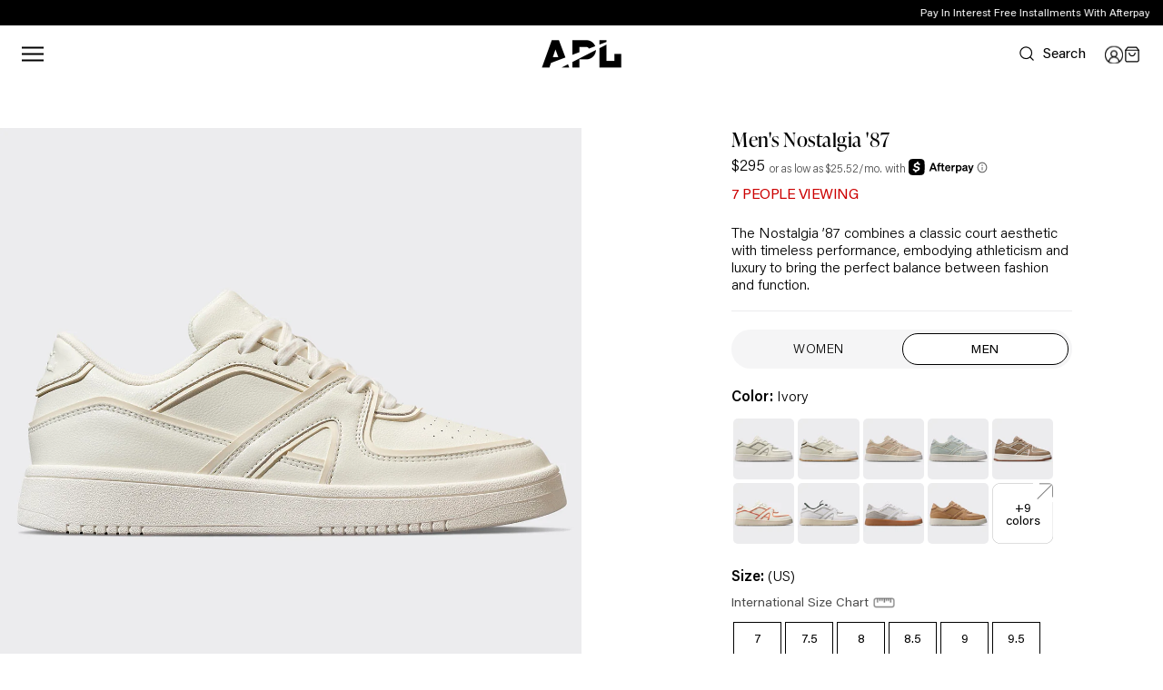

--- FILE ---
content_type: text/html; charset=utf-8
request_url: https://www.athleticpropulsionlabs.com/collections/apl-exclusives/products/mens-nostalgia-87-ivory
body_size: 123807
content:

 <!doctype html>
<html class="no-js" lang="en"> <head> <script>!function(){window.semaphore=window.semaphore||[],window.ketch=function(){window.semaphore.push(arguments)};var e=document.createElement("script");e.type="text/javascript",e.src="https://global.ketchcdn.com/web/v3/config/apl/apl_production/boot.js",e.defer=e.async=!0,document.getElementsByTagName("head")[0].appendChild(e)}();</script> <script>
      window.ketch('on', 'consent', consent => {
        const ketchUpdatedConsent = consent.purposes;

        window.ketch('getConfig', ketchConfig => {
          const purposeConfig = ketchConfig.purposes;

          var canonicalPurposeGoogleKeyMap = {
            behavioral_advertising: ['ad_storage', 'ad_user_data'],
            analytics: ['analytics_storage'],
            essential_services: ['functionality_storage', 'security_storage'],
            personalization: ['personalization_storage', 'ad_personalization']
          };

          let consentWithGooglePurposes = {};

          for (const purposeCode in ketchUpdatedConsent) {
            consentWithGooglePurposes[purposeCode] = ketchUpdatedConsent[purposeCode];
            for (const purpose of purposeConfig) {
              if (purpose.code === purposeCode) {
                const canonicalPurposes = purpose.canonicalPurposeCodes;
                if (canonicalPurposes) {
                  for (const canonicalPurpose of canonicalPurposes) {
                    if (canonicalPurposeGoogleKeyMap[canonicalPurpose]) {
                      const gPurposes = canonicalPurposeGoogleKeyMap[canonicalPurpose];
                      for (const gp of gPurposes) {
                        if (consentWithGooglePurposes[gp]) {
                          consent[gp] = consentWithGooglePurposes[gp] || ketchUpdatedConsent[purposeCode];
                        } else {
                          consentWithGooglePurposes[gp] = ketchUpdatedConsent[purposeCode];
                        }
                      }
                    }
                  }
                }
              }
            }
          }

          const wait = setInterval(() => {
            if (window.Shopify?.analytics?.publish) {
              clearInterval(wait);
              Shopify.analytics.publish('ketchConsentChanged', {
                purposes: consentWithGooglePurposes
              });
            }
          }, 100);

        });
      });</script> <script blocking="render">(()=>{let e=document.documentElement;window.all_scripts=[],window.scObs=new MutationObserver(e=>{e.forEach(({addedNodes:e})=>{e.forEach(e=>{"SCRIPT"===e.tagName&&"web-pixels-manager-setup"==e.id&&(e.type="text/superspeed",window.all_scripts.push(e),e.remove())})})}),window.scObs.observe(e,{childList:!0,subtree:!0})})();</script> <style id="stybdy">html body { opacity: 0 !important; transition: opacity .3s;}</style> <script>
        window.___l1 = 100;window.___t5 = 5e3;window.___sSt = setTimeout;window.ss_template = "product";window.DENY_SUPERLIST = [/klav/, /nosto/, /pinimg/];
        window.superLayer = window.superLayer || [];function _l(){window.superLayer.push(arguments);}
        window.showStyle=function(){const SID="#stybdy"; ___sSt(()=>{try{document.querySelector(SID)?.remove()}catch{document.body.style.opacity=1}},___l1)};</script>
<link rel="preload"   as="style"   href="//www.athleticpropulsionlabs.com/cdn/shop/t/2/assets/theme.scss.css?v=117683667453887896271766403381"><link    rel="stylesheet"   href="//www.athleticpropulsionlabs.com/cdn/shop/t/2/assets/theme.scss.css?v=117683667453887896271766403381"  > <script>window.discardURLs = true;</script><style>#loader { transition: .3s ease-in-out; z-index: 999999999999999; width: 100%; height: 100%; opacity: 100%; display: flex; justify-content: center; align-items: center; background: #fff; color: #000; font-size: 24px; position: fixed; }</style> <style>
      body::after { display: none !important; }
      /* .boost-pfs-filter-collection-header-wrapper,
      .boost-pfs-filter-toolbar-top-mobile,
      .boost-pfs-filter-default-toolbar { transition: 0.5s ease-in-out; opacity:0;}

      .page-loaded .boost-pfs-filter-collection-header-wrapper,
      .page-loaded .boost-pfs-filter-toolbar-top-mobile,
      .page-loaded .boost-pfs-filter-default-toolbar { opacity: 1;} */

      .sr-only { position: absolute; width: 1px; height: 1px; padding: 0; margin: -1px; overflow: hidden; clip: rect(0, 0, 0, 0); border: 0; }
      
      .CartItem__PropertyList { display: none !important; }
      
      
      iframe#preview-bar-iframe, #PBarNextFrameWrapper, .boost-sd__modal { display: none !important; }</style> <style>
  @font-face {
    font-family:"acumin-pro2";
    src:url("https://use.typekit.net/af/80814c/0000000000000000774be2a6/31/l?primer=7cdcb44be4a7db8877ffa5c0007b8dd865b3bbc383831fe2ea177f62257a9191&fvd=n4&v=3") format("woff2"),url("https://use.typekit.net/af/80814c/0000000000000000774be2a6/31/d?primer=7cdcb44be4a7db8877ffa5c0007b8dd865b3bbc383831fe2ea177f62257a9191&fvd=n4&v=3") format("woff"),url("https://use.typekit.net/af/80814c/0000000000000000774be2a6/31/a?primer=7cdcb44be4a7db8877ffa5c0007b8dd865b3bbc383831fe2ea177f62257a9191&fvd=n4&v=3") format("opentype");
    font-display:auto;font-style:normal;font-weight:100 900;font-stretch:normal;
  }

  @font-face {
    font-family:"ivypresto-display";
    src:url("https://use.typekit.net/af/343df8/00000000000000007735e5b3/30/l?primer=7cdcb44be4a7db8877ffa5c0007b8dd865b3bbc383831fe2ea177f62257a9191&fvd=n4&v=3") format("woff2"),url("https://use.typekit.net/af/343df8/00000000000000007735e5b3/30/d?primer=7cdcb44be4a7db8877ffa5c0007b8dd865b3bbc383831fe2ea177f62257a9191&fvd=n4&v=3") format("woff"),url("https://use.typekit.net/af/343df8/00000000000000007735e5b3/30/a?primer=7cdcb44be4a7db8877ffa5c0007b8dd865b3bbc383831fe2ea177f62257a9191&fvd=n4&v=3") format("opentype");
    font-display:auto;font-style:normal;font-weight:400;font-stretch:normal;
  }

  @font-face {
    font-family:"ivypresto-display";
    src:url("https://use.typekit.net/af/4f9700/00000000000000007735e5a7/30/l?primer=7fa3915bdafdf03041871920a205bef951d72bf64dd4c4460fb992e3ecc3a862&fvd=i4&v=3") format("woff2"),url("https://use.typekit.net/af/4f9700/00000000000000007735e5a7/30/d?primer=7fa3915bdafdf03041871920a205bef951d72bf64dd4c4460fb992e3ecc3a862&fvd=i4&v=3") format("woff"),url("https://use.typekit.net/af/4f9700/00000000000000007735e5a7/30/a?primer=7fa3915bdafdf03041871920a205bef951d72bf64dd4c4460fb992e3ecc3a862&fvd=i4&v=3") format("opentype");
    font-display:auto;font-style:italic;font-weight:400;font-stretch:normal;
  }

  .tk-acumin-pro { font-family: "acumin-pro2",sans-serif; }
  .tk-ivypresto-display { font-family: "ivypresto-display",serif; }
  .tk-fort { font-family: "acumin-pro2",sans-serif; }
</style> <!-- <link rel="stylesheet" data-href=""  onload="window.showStyle();"> -->
    

    
      
        
<title>Men&#39;s Nostalgia &#39;87 Ivory</title> <meta name="description" content="The APL Nostalgia ‘87 heralds a new era in sport-inspired lifestyle and court footwear, merging world-class materials with cutting-edge performance technology to craft the ultimate shoe for every moment—day or night, work or play. This pioneering design marks APL’s bold entrance into the realm of classic luxury and cou"> <meta charset="utf-8"> <meta http-equiv="X-UA-Compatible" content="IE=edge,chrome=1"> <meta name="viewport" content="width=device-width, initial-scale=1.0, height=device-height, minimum-scale=1.0"> <meta name="theme-color" content=""> <meta name="google-site-verification" content="ovJrYScQqMr8Kv0ySfBPEvOz56rV24INiej25ni-z7U" /> <meta name="p:domain_verify" content="e4a608776458c3cade66750c285aa2c6"/><meta name="description" content="The APL Nostalgia ‘87 heralds a new era in sport-inspired lifestyle and court footwear, merging world-class materials with cutting-edge performance technology to craft the ultimate shoe for every moment—day or night, work or play. This pioneering design marks APL’s bold entrance into the realm of classic luxury and cou"><link rel="canonical" href="https://www.athleticpropulsionlabs.com/products/mens-nostalgia-87-ivory"><link rel="shortcut icon" href="//www.athleticpropulsionlabs.com/cdn/shop/files/favicon-32x32_32x32.png?v=1613795053" type="image/png" fetchpriority="low"><meta property="og:type" content="product"> <meta property="og:title" content="Men&#39;s Nostalgia &#39;87 Ivory"><meta property="og:image" content="http://www.athleticpropulsionlabs.com/cdn/shop/files/NOSTALIGIA87IVORY-1_grande.jpg?v=1717746037"> <meta property="og:image:secure_url" content="https://www.athleticpropulsionlabs.com/cdn/shop/files/NOSTALIGIA87IVORY-1_grande.jpg?v=1717746037"><meta property="og:image" content="http://www.athleticpropulsionlabs.com/cdn/shop/files/NOSTALIGIA87IVORY-2_grande.jpg?v=1717746037"> <meta property="og:image:secure_url" content="https://www.athleticpropulsionlabs.com/cdn/shop/files/NOSTALIGIA87IVORY-2_grande.jpg?v=1717746037"><meta property="og:image" content="http://www.athleticpropulsionlabs.com/cdn/shop/files/NOSTALIGIA87IVORY-3_grande.jpg?v=1717746037"> <meta property="og:image:secure_url" content="https://www.athleticpropulsionlabs.com/cdn/shop/files/NOSTALIGIA87IVORY-3_grande.jpg?v=1717746037"><meta property="product:price:amount" content="295.00"> <meta property="product:price:currency" content="USD"><meta property="og:description" content="The APL Nostalgia ‘87 heralds a new era in sport-inspired lifestyle and court footwear, merging world-class materials with cutting-edge performance technology to craft the ultimate shoe for every moment—day or night, work or play. This pioneering design marks APL’s bold entrance into the realm of classic luxury and cou"><meta property="og:url" content="https://www.athleticpropulsionlabs.com/products/mens-nostalgia-87-ivory">
<meta property="og:site_name" content="APL"><meta name="twitter:card" content="summary"><meta name="twitter:title" content="Men's Nostalgia '87 Ivory"> <meta name="twitter:description" content="The APL Nostalgia ‘87 heralds a new era in sport-inspired lifestyle and court footwear, merging world-class materials with cutting-edge performance technology to craft the ultimate shoe for every moment—day or night, work or play. This pioneering design marks APL’s bold entrance into the realm of classic luxury and court sport shoes reinforcing our position as the undisputed leader in luxury performance. With a nod to old-school charm and contemporary innovation, the Nostalgia ‘87 strikes an impeccable balance between fashion and function. The classic design, with the highest quality leather upper materials and a revolutionary, liquid nitrogen-infused, supercritical fluid formed midsole, is softer, lighter and highly responsive to each step. The Nostalgia ’87 with its meticulously handcrafted upper boasts supple, tumbled full-grain leather panels, framed by precision-cut floating trim pieces that create sharp, clean lines and a distinctive aesthetic. Subtle embossed"> <meta name="twitter:image" content="https://www.athleticpropulsionlabs.com/cdn/shop/files/NOSTALIGIA87IVORY-1_600x600_crop_center.jpg?v=1717746037"> <script src="https://ajax.googleapis.com/ajax/libs/jquery/3.7.1/jquery.min.js"></script> <script>window.performance && window.performance.mark && window.performance.mark('shopify.content_for_header.start');</script><meta name="facebook-domain-verification" content="2qlut6i9p6l39iq9vnlvs51m1g3urp">
<meta name="facebook-domain-verification" content="h18xgmmmgx6e87ayz2m9hucrg2xocw">
<meta id="shopify-digital-wallet" name="shopify-digital-wallet" content="/881164339/digital_wallets/dialog">
<meta name="shopify-checkout-api-token" content="3ba0c367bf3fcdc4a24738b6143cc73c">
<meta id="in-context-paypal-metadata" data-shop-id="881164339" data-venmo-supported="true" data-environment="production" data-locale="en_US" data-paypal-v4="true" data-currency="USD">
<link rel="alternate" type="application/json+oembed" href="https://www.athleticpropulsionlabs.com/products/mens-nostalgia-87-ivory.oembed">
<script async="async" data-deffered data-src="/checkouts/internal/preloads.js?locale=en-US"></script>
<link rel="preconnect" href="https://shop.app" crossorigin="anonymous">
<script async="async" src="https://shop.app/checkouts/internal/preloads.js?locale=en-US&shop_id=881164339" crossorigin="anonymous"></script>
<script id="apple-pay-shop-capabilities" type="application/json">{"shopId":881164339,"countryCode":"US","currencyCode":"USD","merchantCapabilities":["supports3DS"],"merchantId":"gid:\/\/shopify\/Shop\/881164339","merchantName":"APL","requiredBillingContactFields":["postalAddress","email","phone"],"requiredShippingContactFields":["postalAddress","email","phone"],"shippingType":"shipping","supportedNetworks":["visa","masterCard","amex","discover","elo","jcb"],"total":{"type":"pending","label":"APL","amount":"1.00"},"shopifyPaymentsEnabled":true,"supportsSubscriptions":true}</script>
<script id="shopify-features" type="application/json">{"accessToken":"3ba0c367bf3fcdc4a24738b6143cc73c","betas":["rich-media-storefront-analytics"],"domain":"www.athleticpropulsionlabs.com","predictiveSearch":true,"shopId":881164339,"locale":"en"}</script>
<script>var Shopify = Shopify || {};
Shopify.shop = "apl-athletic-propulsion-labs.myshopify.com";
Shopify.locale = "en";
Shopify.currency = {"active":"USD","rate":"1.0"};
Shopify.country = "US";
Shopify.theme = {"name":"APL\/PRODUCTION","id":44686606387,"schema_name":"APL","schema_version":"2.0.0","theme_store_id":null,"role":"main"};
Shopify.theme.handle = "null";
Shopify.theme.style = {"id":null,"handle":null};
Shopify.cdnHost = "www.athleticpropulsionlabs.com/cdn";
Shopify.routes = Shopify.routes || {};
Shopify.routes.root = "/";</script>
<script type="module">!function(o){(o.Shopify=o.Shopify||{}).modules=!0}(window);</script>
<script>!function(o){function n(){var o=[];function n(){o.push(Array.prototype.slice.apply(arguments))}return n.q=o,n}var t=o.Shopify=o.Shopify||{};t.loadFeatures=n(),t.autoloadFeatures=n()}(window);</script>
<script>
  window.ShopifyPay = window.ShopifyPay || {};
  window.ShopifyPay.apiHost = "shop.app\/pay";
  window.ShopifyPay.redirectState = null;
</script>
<script id="shop-js-analytics" type="application/json">{"pageType":"product"}</script>
<script defer="defer" async type="module" src="//www.athleticpropulsionlabs.com/cdn/shopifycloud/shop-js/modules/v2/client.init-shop-cart-sync_BApSsMSl.en.esm.js"></script>
<script defer="defer" async type="module" src="//www.athleticpropulsionlabs.com/cdn/shopifycloud/shop-js/modules/v2/chunk.common_CBoos6YZ.esm.js"></script>
<script type="module">
  await import("//www.athleticpropulsionlabs.com/cdn/shopifycloud/shop-js/modules/v2/client.init-shop-cart-sync_BApSsMSl.en.esm.js");
await import("//www.athleticpropulsionlabs.com/cdn/shopifycloud/shop-js/modules/v2/chunk.common_CBoos6YZ.esm.js");

  window.Shopify.SignInWithShop?.initShopCartSync?.({"fedCMEnabled":true,"windoidEnabled":true});

</script>
<script>
  window.Shopify = window.Shopify || {};
  if (!window.Shopify.featureAssets) window.Shopify.featureAssets = {};
  window.Shopify.featureAssets['shop-js'] = {"shop-cart-sync":["modules/v2/client.shop-cart-sync_DJczDl9f.en.esm.js","modules/v2/chunk.common_CBoos6YZ.esm.js"],"init-fed-cm":["modules/v2/client.init-fed-cm_BzwGC0Wi.en.esm.js","modules/v2/chunk.common_CBoos6YZ.esm.js"],"init-windoid":["modules/v2/client.init-windoid_BS26ThXS.en.esm.js","modules/v2/chunk.common_CBoos6YZ.esm.js"],"init-shop-email-lookup-coordinator":["modules/v2/client.init-shop-email-lookup-coordinator_DFwWcvrS.en.esm.js","modules/v2/chunk.common_CBoos6YZ.esm.js"],"shop-cash-offers":["modules/v2/client.shop-cash-offers_DthCPNIO.en.esm.js","modules/v2/chunk.common_CBoos6YZ.esm.js","modules/v2/chunk.modal_Bu1hFZFC.esm.js"],"shop-button":["modules/v2/client.shop-button_D_JX508o.en.esm.js","modules/v2/chunk.common_CBoos6YZ.esm.js"],"shop-toast-manager":["modules/v2/client.shop-toast-manager_tEhgP2F9.en.esm.js","modules/v2/chunk.common_CBoos6YZ.esm.js"],"avatar":["modules/v2/client.avatar_BTnouDA3.en.esm.js"],"pay-button":["modules/v2/client.pay-button_BuNmcIr_.en.esm.js","modules/v2/chunk.common_CBoos6YZ.esm.js"],"init-shop-cart-sync":["modules/v2/client.init-shop-cart-sync_BApSsMSl.en.esm.js","modules/v2/chunk.common_CBoos6YZ.esm.js"],"shop-login-button":["modules/v2/client.shop-login-button_DwLgFT0K.en.esm.js","modules/v2/chunk.common_CBoos6YZ.esm.js","modules/v2/chunk.modal_Bu1hFZFC.esm.js"],"init-customer-accounts-sign-up":["modules/v2/client.init-customer-accounts-sign-up_TlVCiykN.en.esm.js","modules/v2/client.shop-login-button_DwLgFT0K.en.esm.js","modules/v2/chunk.common_CBoos6YZ.esm.js","modules/v2/chunk.modal_Bu1hFZFC.esm.js"],"init-shop-for-new-customer-accounts":["modules/v2/client.init-shop-for-new-customer-accounts_DrjXSI53.en.esm.js","modules/v2/client.shop-login-button_DwLgFT0K.en.esm.js","modules/v2/chunk.common_CBoos6YZ.esm.js","modules/v2/chunk.modal_Bu1hFZFC.esm.js"],"init-customer-accounts":["modules/v2/client.init-customer-accounts_C0Oh2ljF.en.esm.js","modules/v2/client.shop-login-button_DwLgFT0K.en.esm.js","modules/v2/chunk.common_CBoos6YZ.esm.js","modules/v2/chunk.modal_Bu1hFZFC.esm.js"],"shop-follow-button":["modules/v2/client.shop-follow-button_C5D3XtBb.en.esm.js","modules/v2/chunk.common_CBoos6YZ.esm.js","modules/v2/chunk.modal_Bu1hFZFC.esm.js"],"checkout-modal":["modules/v2/client.checkout-modal_8TC_1FUY.en.esm.js","modules/v2/chunk.common_CBoos6YZ.esm.js","modules/v2/chunk.modal_Bu1hFZFC.esm.js"],"lead-capture":["modules/v2/client.lead-capture_D-pmUjp9.en.esm.js","modules/v2/chunk.common_CBoos6YZ.esm.js","modules/v2/chunk.modal_Bu1hFZFC.esm.js"],"shop-login":["modules/v2/client.shop-login_BmtnoEUo.en.esm.js","modules/v2/chunk.common_CBoos6YZ.esm.js","modules/v2/chunk.modal_Bu1hFZFC.esm.js"],"payment-terms":["modules/v2/client.payment-terms_BHOWV7U_.en.esm.js","modules/v2/chunk.common_CBoos6YZ.esm.js","modules/v2/chunk.modal_Bu1hFZFC.esm.js"]};
</script>
<script>(function() {
  var isLoaded = false;
  function asyncLoad() {
    if (isLoaded) return;
    isLoaded = true;
    var urls = ["https:\/\/cdn-loyalty.yotpo.com\/loader\/35i0W0N_H4QXAcSR9bi4KQ.js?shop=apl-athletic-propulsion-labs.myshopify.com","https:\/\/beacon.riskified.com\/?shop=apl-athletic-propulsion-labs.myshopify.com","https:\/\/str.rise-ai.com\/?shop=apl-athletic-propulsion-labs.myshopify.com","https:\/\/strn.rise-ai.com\/?shop=apl-athletic-propulsion-labs.myshopify.com","https:\/\/cdn.attn.tv\/apl\/dtag.js?shop=apl-athletic-propulsion-labs.myshopify.com","https:\/\/pvc-app.herokuapp.com\/get_script\/33110b10508411ed96b0ae3887d816a8.js?shop=apl-athletic-propulsion-labs.myshopify.com","https:\/\/d1hcrjcdtouu7e.cloudfront.net\/js\/gdpr_cookie_consent.min.js?shop=apl-athletic-propulsion-labs.myshopify.com","https:\/\/crossborder-integration.global-e.com\/resources\/js\/app?shop=apl-athletic-propulsion-labs.myshopify.com","\/\/cdn.shopify.com\/proxy\/26ed93a38fc060c17c2a03b58c2912ad7f6d93f99b758328a9b5c2be2b793b47\/web.global-e.com\/merchant\/storefrontattributes?merchantid=1320\u0026shop=apl-athletic-propulsion-labs.myshopify.com\u0026sp-cache-control=cHVibGljLCBtYXgtYWdlPTkwMA","https:\/\/ecom-app.rakutenadvertising.io\/rakuten_advertising.js?shop=apl-athletic-propulsion-labs.myshopify.com","https:\/\/tag.rmp.rakuten.com\/111938.ct.js?shop=apl-athletic-propulsion-labs.myshopify.com","https:\/\/widget.ecocart.tools\/ecocart.js?shop_name=apl-athletic-propulsion-labs.myshopify.com\u0026shop=apl-athletic-propulsion-labs.myshopify.com","https:\/\/tools.luckyorange.com\/core\/lo.js?site-id=b3e31aee\u0026shop=apl-athletic-propulsion-labs.myshopify.com","https:\/\/cdn.rebuyengine.com\/onsite\/js\/rebuy.js?shop=apl-athletic-propulsion-labs.myshopify.com","https:\/\/cdn.rebuyengine.com\/onsite\/js\/rebuy.js?shop=apl-athletic-propulsion-labs.myshopify.com","https:\/\/cdn.rebuyengine.com\/onsite\/js\/rebuy.js?shop=apl-athletic-propulsion-labs.myshopify.com","https:\/\/cdn.rebuyengine.com\/onsite\/js\/rebuy.js?shop=apl-athletic-propulsion-labs.myshopify.com","https:\/\/cdn.rebuyengine.com\/onsite\/js\/rebuy.js?shop=apl-athletic-propulsion-labs.myshopify.com","https:\/\/cdn.rebuyengine.com\/onsite\/js\/rebuy.js?shop=apl-athletic-propulsion-labs.myshopify.com","https:\/\/cdn.rebuyengine.com\/onsite\/js\/rebuy.js?shop=apl-athletic-propulsion-labs.myshopify.com","https:\/\/cdn.rebuyengine.com\/onsite\/js\/rebuy.js?shop=apl-athletic-propulsion-labs.myshopify.com","https:\/\/cdn.rebuyengine.com\/onsite\/js\/rebuy.js?shop=apl-athletic-propulsion-labs.myshopify.com","https:\/\/cdn.rebuyengine.com\/onsite\/js\/rebuy.js?shop=apl-athletic-propulsion-labs.myshopify.com","https:\/\/cdn.rebuyengine.com\/onsite\/js\/rebuy.js?shop=apl-athletic-propulsion-labs.myshopify.com","https:\/\/cdn.rebuyengine.com\/onsite\/js\/rebuy.js?shop=apl-athletic-propulsion-labs.myshopify.com","https:\/\/cdn.rebuyengine.com\/onsite\/js\/rebuy.js?shop=apl-athletic-propulsion-labs.myshopify.com","https:\/\/cdn.rebuyengine.com\/onsite\/js\/rebuy.js?shop=apl-athletic-propulsion-labs.myshopify.com","https:\/\/cdn.rebuyengine.com\/onsite\/js\/rebuy.js?shop=apl-athletic-propulsion-labs.myshopify.com","https:\/\/cdn.rebuyengine.com\/onsite\/js\/rebuy.js?shop=apl-athletic-propulsion-labs.myshopify.com","https:\/\/cdn.rebuyengine.com\/onsite\/js\/rebuy.js?shop=apl-athletic-propulsion-labs.myshopify.com","https:\/\/cdn.rebuyengine.com\/onsite\/js\/rebuy.js?shop=apl-athletic-propulsion-labs.myshopify.com","https:\/\/cdn.rebuyengine.com\/onsite\/js\/rebuy.js?shop=apl-athletic-propulsion-labs.myshopify.com","https:\/\/cdn.rebuyengine.com\/onsite\/js\/rebuy.js?shop=apl-athletic-propulsion-labs.myshopify.com","https:\/\/cdn.rebuyengine.com\/onsite\/js\/rebuy.js?shop=apl-athletic-propulsion-labs.myshopify.com","https:\/\/cdn.rebuyengine.com\/onsite\/js\/rebuy.js?shop=apl-athletic-propulsion-labs.myshopify.com","https:\/\/cdn.rebuyengine.com\/onsite\/js\/rebuy.js?shop=apl-athletic-propulsion-labs.myshopify.com","https:\/\/cdn.rebuyengine.com\/onsite\/js\/rebuy.js?shop=apl-athletic-propulsion-labs.myshopify.com","https:\/\/cdn.rebuyengine.com\/onsite\/js\/rebuy.js?shop=apl-athletic-propulsion-labs.myshopify.com","https:\/\/cdn.rebuyengine.com\/onsite\/js\/rebuy.js?shop=apl-athletic-propulsion-labs.myshopify.com","https:\/\/cdn.rebuyengine.com\/onsite\/js\/rebuy.js?shop=apl-athletic-propulsion-labs.myshopify.com","\/\/backinstock.useamp.com\/widget\/10851_1767153799.js?category=bis\u0026v=6\u0026shop=apl-athletic-propulsion-labs.myshopify.com","https:\/\/cdn.rebuyengine.com\/onsite\/js\/rebuy.js?shop=apl-athletic-propulsion-labs.myshopify.com","https:\/\/cdn.rebuyengine.com\/onsite\/js\/rebuy.js?shop=apl-athletic-propulsion-labs.myshopify.com","https:\/\/cdn.rebuyengine.com\/onsite\/js\/rebuy.js?shop=apl-athletic-propulsion-labs.myshopify.com","https:\/\/cdn.rebuyengine.com\/onsite\/js\/rebuy.js?shop=apl-athletic-propulsion-labs.myshopify.com","https:\/\/cdn.rebuyengine.com\/onsite\/js\/rebuy.js?shop=apl-athletic-propulsion-labs.myshopify.com","https:\/\/cdn.rebuyengine.com\/onsite\/js\/rebuy.js?shop=apl-athletic-propulsion-labs.myshopify.com","https:\/\/cdn.rebuyengine.com\/onsite\/js\/rebuy.js?shop=apl-athletic-propulsion-labs.myshopify.com"];
    for (var i = 0; i <urls.length; i++) {
      var s = document.createElement('script');
      s.type = 'text/javascript';
      s.async = true;
      s.dataset.src = urls[i]; s.dataset.deffered = "";
      var x = document.getElementsByTagName('script')[0];
      x.parentNode.insertBefore(s, x);
    }
  };
  if(window.attachEvent) {
    window.attachEvent('onload', asyncLoad);
  } else {
    window.addEventListener('load', asyncLoad, false);
  }
})();</script>
<script id="__st">var __st={"a":881164339,"offset":-28800,"reqid":"c23a0a72-0967-4a07-ac0a-ebd266d63fe4-1768932094","pageurl":"www.athleticpropulsionlabs.com\/collections\/apl-exclusives\/products\/mens-nostalgia-87-ivory","u":"02de1ab17c88","p":"product","rtyp":"product","rid":7013468373065};</script>
<script>window.ShopifyPaypalV4VisibilityTracking = true;</script>
<script id="captcha-bootstrap">!function(){'use strict';const t='contact',e='account',n='new_comment',o=[[t,t],['blogs',n],['comments',n],[t,'customer']],c=[[e,'customer_login'],[e,'guest_login'],[e,'recover_customer_password'],[e,'create_customer']],r=t=>t.map((([t,e])=>`form[action*='/${t}']:not([data-nocaptcha='true']) input[name='form_type'][value='${e}']`)).join(','),a=t=>()=>t?[...document.querySelectorAll(t)].map((t=>t.form)):[];function s(){const t=[...o],e=r(t);return a(e)}const i='password',u='form_key',d=['recaptcha-v3-token','g-recaptcha-response','h-captcha-response',i],f=()=>{try{return window.sessionStorage}catch{return}},m='__shopify_v',_=t=>t.elements[u];function p(t,e,n=!1){try{const o=window.sessionStorage,c=JSON.parse(o.getItem(e)),{data:r}=function(t){const{data:e,action:n}=t;return t[m]||n?{data:e,action:n}:{data:t,action:n}}(c);for(const[e,n]of Object.entries(r))t.elements[e]&&(t.elements[e].value=n);n&&o.removeItem(e)}catch(o){console.error('form repopulation failed',{error:o})}}const l='form_type',E='cptcha';function T(t){t.dataset[E]=!0}const w=window,h=w.document,L='Shopify',v='ce_forms',y='captcha';let A=!1;((t,e)=>{const n=(g='f06e6c50-85a8-45c8-87d0-21a2b65856fe',I='https://cdn.shopify.com/shopifycloud/storefront-forms-hcaptcha/ce_storefront_forms_captcha_hcaptcha.v1.5.2.iife.js',D={infoText:'Protected by hCaptcha',privacyText:'Privacy',termsText:'Terms'},(t,e,n)=>{const o=w[L][v],c=o.bindForm;if(c)return c(t,g,e,D).then(n);var r;o.q.push([[t,g,e,D],n]),r=I,A||(h.body.append(Object.assign(h.createElement('script'),{id:'captcha-provider',async:!0,src:r})),A=!0)});var g,I,D;w[L]=w[L]||{},w[L][v]=w[L][v]||{},w[L][v].q=[],w[L][y]=w[L][y]||{},w[L][y].protect=function(t,e){n(t,void 0,e),T(t)},Object.freeze(w[L][y]),function(t,e,n,w,h,L){const[v,y,A,g]=function(t,e,n){const i=e?o:[],u=t?c:[],d=[...i,...u],f=r(d),m=r(i),_=r(d.filter((([t,e])=>n.includes(e))));return[a(f),a(m),a(_),s()]}(w,h,L),I=t=>{const e=t.target;return e instanceof HTMLFormElement?e:e&&e.form},D=t=>v().includes(t);t.addEventListener('submit',(t=>{const e=I(t);if(!e)return;const n=D(e)&&!e.dataset.hcaptchaBound&&!e.dataset.recaptchaBound,o=_(e),c=g().includes(e)&&(!o||!o.value);(n||c)&&t.preventDefault(),c&&!n&&(function(t){try{if(!f())return;!function(t){const e=f();if(!e)return;const n=_(t);if(!n)return;const o=n.value;o&&e.removeItem(o)}(t);const e=Array.from(Array(32),(()=>Math.random().toString(36)[2])).join('');!function(t,e){_(t)||t.append(Object.assign(document.createElement('input'),{type:'hidden',name:u})),t.elements[u].value=e}(t,e),function(t,e){const n=f();if(!n)return;const o=[...t.querySelectorAll(`input[type='${i}']`)].map((({name:t})=>t)),c=[...d,...o],r={};for(const[a,s]of new FormData(t).entries())c.includes(a)||(r[a]=s);n.setItem(e,JSON.stringify({[m]:1,action:t.action,data:r}))}(t,e)}catch(e){console.error('failed to persist form',e)}}(e),e.submit())}));const S=(t,e)=>{t&&!t.dataset[E]&&(n(t,e.some((e=>e===t))),T(t))};for(const o of['focusin','change'])t.addEventListener(o,(t=>{const e=I(t);D(e)&&S(e,y())}));const B=e.get('form_key'),M=e.get(l),P=B&&M;t.addEventListener('DOMContentLoaded',(()=>{const t=y();if(P)for(const e of t)e.elements[l].value===M&&p(e,B);[...new Set([...A(),...v().filter((t=>'true'===t.dataset.shopifyCaptcha))])].forEach((e=>S(e,t)))}))}(h,new URLSearchParams(w.location.search),n,t,e,['guest_login'])})(!0,!0)}();</script>
<script integrity="sha256-4kQ18oKyAcykRKYeNunJcIwy7WH5gtpwJnB7kiuLZ1E=" data-source-attribution="shopify.loadfeatures" data-deffered defer="defer" data-src="//www.athleticpropulsionlabs.com/cdn/shopifycloud/storefront/assets/storefront/load_feature-a0a9edcb.js" crossorigin="anonymous"></script>
<script crossorigin="anonymous" data-deffered defer="defer" data-src="//www.athleticpropulsionlabs.com/cdn/shopifycloud/storefront/assets/shopify_pay/storefront-65b4c6d7.js?v=20250812"></script>
<script data-source-attribution="shopify.dynamic_checkout.dynamic.init">var Shopify=Shopify||{};Shopify.PaymentButton=Shopify.PaymentButton||{isStorefrontPortableWallets:!0,init:function(){window.Shopify.PaymentButton.init=function(){};var t=document.createElement("script");t.src="https://www.athleticpropulsionlabs.com/cdn/shopifycloud/portable-wallets/latest/portable-wallets.en.js",t.type="module",document.head.appendChild(t)}};
</script>
<script data-source-attribution="shopify.dynamic_checkout.buyer_consent">
  function portableWalletsHideBuyerConsent(e){var t=document.getElementById("shopify-buyer-consent"),n=document.getElementById("shopify-subscription-policy-button");t&&n&&(t.classList.add("hidden"),t.setAttribute("aria-hidden","true"),n.removeEventListener("click",e))}function portableWalletsShowBuyerConsent(e){var t=document.getElementById("shopify-buyer-consent"),n=document.getElementById("shopify-subscription-policy-button");t&&n&&(t.classList.remove("hidden"),t.removeAttribute("aria-hidden"),n.addEventListener("click",e))}window.Shopify?.PaymentButton&&(window.Shopify.PaymentButton.hideBuyerConsent=portableWalletsHideBuyerConsent,window.Shopify.PaymentButton.showBuyerConsent=portableWalletsShowBuyerConsent);
</script>
<script data-source-attribution="shopify.dynamic_checkout.cart.bootstrap">document.addEventListener("DOMContentLoaded",(function(){function t(){return document.querySelector("shopify-accelerated-checkout-cart, shopify-accelerated-checkout")}if(t())Shopify.PaymentButton.init();else{new MutationObserver((function(e,n){t()&&(Shopify.PaymentButton.init(),n.disconnect())})).observe(document.body,{childList:!0,subtree:!0})}}));
</script>
<link id="shopify-accelerated-checkout-styles" rel="stylesheet" media="screen" href="https://www.athleticpropulsionlabs.com/cdn/shopifycloud/portable-wallets/latest/accelerated-checkout-backwards-compat.css" crossorigin="anonymous">
<style id="shopify-accelerated-checkout-cart">
        #shopify-buyer-consent {
  margin-top: 1em;
  display: inline-block;
  width: 100%;
}

#shopify-buyer-consent.hidden {
  display: none;
}

#shopify-subscription-policy-button {
  background: none;
  border: none;
  padding: 0;
  text-decoration: underline;
  font-size: inherit;
  cursor: pointer;
}

#shopify-subscription-policy-button::before {
  box-shadow: none;
}

      </style>

<script>window.performance && window.performance.mark && window.performance.mark('shopify.content_for_header.end');</script> <script>
      window.SDG = window.SDG || {};
      window._ = window._ || {};
      SDG.Data = {};
      SDG.Data.assetUrl = '';
      SDG.Data.fileUrl = '';
      SDG.Data.sq = [];
      SDG.Cart = {"note":null,"attributes":{},"original_total_price":0,"total_price":0,"total_discount":0,"total_weight":0.0,"item_count":0,"items":[],"requires_shipping":false,"currency":"USD","items_subtotal_price":0,"cart_level_discount_applications":[],"checkout_charge_amount":0} || {};
      SDG.Bag = {};
      SDG.Bag.Cart = {};
      SDG.Bag.removeQueue = [];
      SDG.Bag.addQueue = [];</script> <script>
      // This allows to expose several variables to the global scope, to be used in scripts
      window.theme = {
        template: "product",
        localeRootUrl: '',
        shopCurrency: "USD",
        moneyFormat: "\u003cspan class='money'\u003e${{amount}}\u003c\/span\u003e",
        moneyWithCurrencyFormat: "\u003cspan class='money'\u003e${{amount}} USD\u003c\/span\u003e",
        useNativeMultiCurrency: true,
        currencyConversionEnabled: false,
        currencyConversionMoneyFormat: "money_format",
        currencyConversionRoundAmounts: true,
        productImageSize: "natural",
        searchMode: "product",
        showPageTransition: false,
        showElementStaggering: false,
        showImageZooming: false
      };

      window.languages = {
        cartAddNote: "Add Gift Message",
        cartEditNote: "Edit Gift Message",
        productImageLoadingError: "This image could not be loaded. Please try to reload the page.",
        productFormAddToCart: "Add to bag",
        productFormUnavailable: "Unavailable",
        productFormSoldOut: "Sold Out",
        shippingEstimatorOneResult: "1 option available:",
        shippingEstimatorMoreResults: "{{count}} options available:",
        shippingEstimatorNoResults: "No shipping could be found"
      };

      window.lazySizesConfig = {
        loadHidden: false,
        hFac: 0.5,
        expFactor: 2,
        ricTimeout: 150,
        lazyClass: 'Image--lazyLoad',
        loadingClass: 'Image--lazyLoading',
        loadedClass: 'Image--lazyLoaded'
      };

      document.documentElement.className = document.documentElement.className.replace('no-js', 'js');
      document.documentElement.style.setProperty('--window-height', window.innerHeight + 'px');

      // We do a quick detection of some features (we could use Modernizr but for so little...)
      (function() {
        document.documentElement.className += ((window.CSS && window.CSS.supports('(position: sticky) or (position: -webkit-sticky)')) ? ' supports-sticky' : ' no-supports-sticky');
        document.documentElement.className += (window.matchMedia('(-moz-touch-enabled: 1), (hover: none)')).matches ? ' no-supports-hover' : ' supports-hover';
      }());

      // This code is done to force reload the page when the back button is hit (which allows to fix stale data on cart, for instance)
      if (performance.navigation.type === 2) {
        location.reload(true);
      }</script>

    
    



<script src="//www.athleticpropulsionlabs.com/cdn/shop/t/2/assets/js-picturefill-lazysizes.js?v=182744333481296312821706221773" async  fetchpriority="high"></script>




<script src="https://cdnjs.cloudflare.com/polyfill/v3/polyfill.min.js?unknown=polyfill&features=fetch,Element.prototype.closest,Element.prototype.remove,Element.prototype.classList,Array.prototype.includes,Array.prototype.fill,Object.assign,CustomEvent,IntersectionObserver,IntersectionObserverEntry,URL" defer></script>







<script>
  SDG.Data.ssId = 'duqk82';
  SDG.Data.carouselInstructions = 'Tab into the carousel to use left and right keyboard arrows to navigate through carousel slides. Tab to carousel slide indicator buttons. Tab through each slide indicator button and press enter key to select slide.';
</script>



<script src="//www.athleticpropulsionlabs.com/cdn/shop/t/2/assets/libs.min.js?v=159396656240218261931584984302" defer></script>
<script src="//www.athleticpropulsionlabs.com/cdn/shop/t/2/assets/theme.js?v=40671637330195633451762367577" defer></script>




<script src="//www.athleticpropulsionlabs.com/cdn/shop/t/2/assets/util.js?v=73288643935287289931584984297"></script>
<script src="//www.athleticpropulsionlabs.com/cdn/shop/t/2/assets/accordion.js?v=79334680536123339321594076703" fetchpriority="low"></script>
<script src="//www.athleticpropulsionlabs.com/cdn/shop/t/2/assets/modal.js?v=39478116261546391501584984299" fetchpriority="low"></script>
<script src="//www.athleticpropulsionlabs.com/cdn/shop/t/2/assets/newsletter.js?v=170775306456489769611574895414" fetchpriority="low"></script>
<script src="//www.athleticpropulsionlabs.com/cdn/shop/t/2/assets/cart-gwp.js?v=129545934666535869651683128681" fetchpriority="low"></script> <script src="//www.athleticpropulsionlabs.com/cdn/shop/t/2/assets/product.js?v=120169858986752174761614281298" defer></script>


<script src="https://cdnjs.cloudflare.com/ajax/libs/slick-carousel/1.8.1/slick.min.js" integrity="sha512-XtmMtDEcNz2j7ekrtHvOVR4iwwaD6o/FUJe6+Zq+HgcCsk3kj4uSQQR8weQ2QVj1o0Pk6PwYLohm206ZzNfubg==" crossorigin="anonymous" referrerpolicy="no-referrer"></script>
<script src="//www.athleticpropulsionlabs.com/cdn/shop/t/2/assets/custom.js?v=143472331747843452361763684427" defer></script> <script src="//www.athleticpropulsionlabs.com/cdn/shop/t/2/assets/announcement-bar.js?v=171877873178602990341708711685" defer></script>

<script src="//www.athleticpropulsionlabs.com/cdn/shop/t/2/assets/header.js?v=76298279359424601151763679647" defer></script>
<script src="//www.athleticpropulsionlabs.com/cdn/shop/t/2/assets/carousel-buttons.js?v=8584455403100720881624900906" defer></script> <script>
    Shopify.Cart = Shopify.Cart || {};

    Shopify.Cart.GiftWrap = {};

    Shopify.Cart.GiftWrap.set = function() {
      var footwear_in_cart = 0;

      // Update footwear count based on cart items
      jQuery.getJSON('/cart.js').done(function(cart) {
        if (cart.items.length) {
          footwear_in_cart = cart.items.reduce((count, item) => {
            return item.product_type.indexOf('FOOTWEAR') !== -1 ? count + item.quantity : count;
          }, 0);

          updateCart(39441622990921, footwear_in_cart, true);
        }
      });
    };

    function updateCart(itemId, quantity, isGiftWrap) {
      var headers = new Headers({ 'Content-Type': 'application/json' });
      var request = {
        method: 'POST',
        headers: headers,
        body: JSON.stringify({
          updates: { [itemId]: quantity },
          attributes: { 'gift-wrapping': isGiftWrap }
        })
      };

      fetch('/cart/update.js', request)
        .then(updateCartUI);
    }

    function updateCartUI() {
      var inputChecker = document.getElementById('gift-wrapping');
      var giftWrapChecker = document.querySelector('.giftwrap-checker');

      if (inputChecker) {
        inputChecker.checked = true;
      }
      if (giftWrapChecker) {
        giftWrapChecker.classList.add('on');
      }

      // Fetch updated cart view
      fetchCartContent('product');
    }


    Shopify.Cart.GiftWrap.remove = function() {
      var headers = new Headers({ 'Content-Type': 'application/json' });
      var request = {
        method: 'POST',
        headers: headers,
        body: JSON.stringify({
          updates: { [39441622990921]: 0 },
          attributes: { 'gift-wrapping': '', 'gift-note': '' }
        })
      };

      fetch('/cart/update.js', request)
        .then(resetCartUI);
    };

    function resetCartUI() {
      var inputChecker = document.getElementById('gift-wrapping');
      var giftWrapChecker = document.querySelector('.giftwrap-checker');

      if (inputChecker) {
        inputChecker.checked = false;
      }
      if (giftWrapChecker) {
        giftWrapChecker.classList.remove('on');
      }

      // Fetch updated cart view
      fetchCartContent('product');
    }

    function fetchCartContent(template) {
    var isCartPage = (template === 'cart' || template === 'cart.ajax');
    var viewType = isCartPage ? 'cart-page-content' : 'cart-drawer-content';
    var footerViewType = isCartPage ? 'cart-page-footer-content' : 'cart-drawer-footer-content';

    // Fetch and update main cart content
    fetch(`/cart?view=${viewType}`)
      .then((response) => response.text())
      .then((text) => {
        document.getElementById('cartItemsList').innerHTML = text;
      });

    // Fetch and update footer content based on page type
    fetch(`/cart?view=${footerViewType}`)
      .then((response) => response.text())
      .then((text) => {
        const footerElementId = isCartPage ? 'cartFooter' : 'drawerFooter';
        document.getElementById(footerElementId).innerHTML = text;
        var inputChecker = document.getElementById('gift-wrapping');
        inputChecker.focus();
      });
  }


    // When the gift-wrapping checkbox is checked or unchecked.
    function toggleGiftWrap() {
      const $checkbox = $('[name="attributes[gift-wrapping]"]');
      const $visual = $('.giftwrap-checker');
      const isChecked = $checkbox.is(':checked');

      if (isChecked) {
        $checkbox.prop('checked', false);
        $visual.removeClass('on').attr('aria-checked', 'false');
        Shopify.Cart.GiftWrap.remove();
      } else {
        $checkbox.prop('checked', true);
        $visual.addClass('on').attr('aria-checked', 'true');
        Shopify.Cart.GiftWrap.set();
      }
    }

    function toggleGiftWrap2(event) {
      if (!event || event.key !== 'Enter') return;
      event.preventDefault();
      toggleGiftWrap();
    }</script>


<script>
  // Store shop money format for use in price formatting
  window.shopMoneyFormat = "\u003cspan class='money'\u003e${{amount}}\u003c\/span\u003e";

  // Utility function to announce to screen readers
  window.announceToScreenReader = function(message, priority) {
    priority = priority || 'polite';
    const announcement = document.createElement('div');
    announcement.setAttribute('role', 'status');
    announcement.setAttribute('aria-live', priority);
    announcement.setAttribute('aria-atomic', 'true');
    announcement.className = 'sr-only';
    announcement.textContent = message;
    document.body.appendChild(announcement);

    setTimeout(function() {
      document.body.removeChild(announcement);
    }, 1000);
  };

  // Fetch products via AJAX and build carousel HTML
window.fetchUpsellProducts = function(widget, callback) {
  const collectionHandle = widget.dataset.collection || 'lux-logo-sock-collection';

  // console.log('Fetching products from collection:', collectionHandle);

  // Fetch products from collection using AJAX
  fetch(`/collections/${collectionHandle}/products.json?limit=10`)
    .then(response => {
      // console.log('Fetch response status:', response.status);
      return response.json();
    })
    .then(data => {
      // console.log('Fetched products data:', data);
      const products = data.products || [];
      // console.log('Number of products:', products.length);

      // Get fresh carousel reference after potential DOM changes
      const carousel = widget.querySelector('.UpsellWidget__carousel');
      if (!carousel) {
        console.error('Carousel element not found in widget');
        return;
      }

      // Add loading class to hide items during build
      carousel.classList.add('is-loading');

      // Clear loading message
      carousel.innerHTML = '';

      if (products.length === 0) {
        carousel.innerHTML = '<div style="padding: 20px; text-align: center; font-family: Acumin Pro, sans-serif; color: #666;">No products available</div>';
        return;
      }

      // Build product HTML
      let addedCount = 0;
      products.forEach(product => {
        // Skip products with no available variants
        const availableVariant = product.variants && product.variants.find(v => v.available);
        if (!availableVariant) {
          // console.log('Skipping product with no available variants:', product.title);
          return;
        }

        const firstVariant = availableVariant;

        // Get featured image - handle both string URL and object with src property
        let featuredImage = product.featured_image;
        if (!featuredImage && product.images && product.images.length > 0) {
          featuredImage = product.images[0].src || product.images[0];
        }

        // Create product item HTML
        const itemDiv = document.createElement('div');
        itemDiv.className = 'UpsellWidget__item';
        itemDiv.dataset.productId = product.id;

        // Determine product title based on tags
        const isLuxSock = product.tags && product.tags.includes('Lux Sock');
        const productTitle = isLuxSock ? 'APL Lux Logo Socks' : product.title;

        // Extract color for Lux Socks
        const colorVariant = isLuxSock ? product.title.replace('APL Lux Logo Socks ', '').trim() : '';

        // Format price - Products API returns price as already-formatted string
        // Simply prepend the currency symbol from the money format
        let priceValue = firstVariant.price;

        // Remove .00 or ,00 decimals from the price value
        priceValue = priceValue.replace(/\.00$/, '').replace(/,00$/, '');

        const moneyFormat = window.theme.moneyFormat || window.shopMoneyFormat || '$';

        // Extract currency symbol/format parts and replace amount placeholder with the price
        const price = moneyFormat.replace(/\{\{\s*amount.*?\s*\}\}/, priceValue);

        // Create unique description for accessibility
        const productDesc = isLuxSock ? `${productTitle} in ${colorVariant}, ${price}` : `${productTitle}, ${price}`;

        itemDiv.innerHTML = ` <a href="/products/${product.handle}"
             class="UpsellWidget__imageWrapper"
             aria-label="View ${productDesc}">
            ${featuredImage ? ` <img
                src="${featuredImage}"
                alt=""
                role="presentation"
                class="UpsellWidget__image"
                loading="lazy"
                width="96"
                height="96"
              >
            ` : ` <div class="UpsellWidget__imagePlaceholder" role="presentation"></div>
            `}</a> <div class="UpsellWidget__content"> <div class="UpsellWidget__productInfo"> <a href="/products/${product.handle}"
                 class="UpsellWidget__productTitle-link"
                 aria-label="View ${productDesc}"> <h3 class="UpsellWidget__productTitle">${productTitle}</h3></a>
              ${isLuxSock ? ` <div class="UpsellWidget__details"> <div class="UpsellWidget__variant">${colorVariant}</div></div>
              ` : ''} <div class="UpsellWidget__price">${price}</div></div> <button
              type="button"
              class="UpsellWidget__addBtn"
              data-variant-id="${firstVariant.id}"
              data-product-title="${product.title}"
              aria-label="Add ${productDesc} to bag"
            >
              ADD TO BAG</button></div>
        `;

        carousel.appendChild(itemDiv);
        addedCount++;
      });

      // console.log('Added', addedCount, 'products to carousel');
      // console.log('Carousel children count:', carousel.children.length);

      // Remove loading class
      carousel.classList.remove('is-loading');

      // Only initialize carousel if we have products
      if (addedCount > 0 && callback) {
        // Small delay to ensure DOM is ready
        setTimeout(function() {
          callback(widget);
        }, 50);
      } else if (addedCount === 0) {
        carousel.innerHTML = '<div role="status" style="padding: 20px; text-align: center; font-family: Acumin Pro, sans-serif; color: #666;">No available products</div>';
      }
    })
    .catch(error => {
      console.error('Error fetching upsell products:', error);
      const carousel = widget.querySelector('.UpsellWidget__carousel');
      if (carousel) {
        carousel.innerHTML = '<div role="alert" style="padding: 20px; text-align: center; font-family: Acumin Pro, sans-serif; color: #666;">Unable to load products</div>';
      }
    });
};

// Initialize upsell carousels with AJAX loading
window.initUpsellCarousels = function(retryCount) {
  retryCount = retryCount || 0;

  // Check if jQuery and Slick are available
  if (typeof $ === 'undefined' || typeof $.fn === 'undefined' || typeof $.fn.slick === 'undefined') {
    if (retryCount <50) {
      setTimeout(function() {
        window.initUpsellCarousels(retryCount + 1);
      }, 100);
    } else {
      console.error('Slick carousel could not be initialized: jQuery or Slick not available');
    }
    return;
  }

  const upsellWidgets = document.querySelectorAll('.UpsellWidget');

  if (upsellWidgets.length === 0) {
    return;
  }

  upsellWidgets.forEach(function(upsellWidget) {
    const carousel = upsellWidget.querySelector('.UpsellWidget__carousel');

    if (!carousel) return;

    // Check if already initialized or currently initializing
    if (carousel.classList && (carousel.classList.contains('slick-initialized') || carousel.dataset.initializing === 'true')) {
      return;
    }

    // Mark as initializing to prevent duplicate fetches
    carousel.dataset.initializing = 'true';

    // Check if products are already loaded
    const hasProducts = carousel.querySelector('.UpsellWidget__item');

    if (!hasProducts) {
      // Fetch products first, then initialize carousel
      window.fetchUpsellProducts(upsellWidget, function(widget) {
        // Get fresh references after DOM manipulation
        const freshCarousel = widget.querySelector('.UpsellWidget__carousel');
        const prevBtn = widget.querySelector('.UpsellWidget__navBtn--prev');
        const nextBtn = widget.querySelector('.UpsellWidget__navBtn--next');

        if (freshCarousel) {
          initializeSlickCarousel(freshCarousel, prevBtn, nextBtn);
        }
      });
    } else {
      // Products already loaded, just initialize carousel
      const prevBtn = upsellWidget.querySelector('.UpsellWidget__navBtn--prev');
      const nextBtn = upsellWidget.querySelector('.UpsellWidget__navBtn--next');
      initializeSlickCarousel(carousel, prevBtn, nextBtn);
    }
  });
};

// Separate function to initialize Slick carousel
function initializeSlickCarousel(carousel, prevBtn, nextBtn) {
  if (!carousel || !carousel.classList) {
    console.error('Invalid carousel element provided to initializeSlickCarousel');
    return;
  }

  // Double-check it's not already initialized
  if (carousel.classList.contains('slick-initialized')) {
    return;
  }

  try {
    // Get carousel ID for aria-controls
    const carouselId = carousel.getAttribute('data-carousel-id') || 'upsell-carousel';
    carousel.setAttribute('id', carouselId);

    // Initialize Slick carousel with accessibility options
    $(carousel).slick({
      dots: false,
      arrows: false,
      infinite: false,
      speed: 300,
      slidesToShow: 1.3,
      slidesToScroll: 1,
      centerMode: false,
      accessibility: true,
      focusOnSelect: false,
      swipe: true,
      touchMove: true,
      responsive: [
        {
          breakpoint: 768,
          settings: {
            slidesToShow: 1.2,
            slidesToScroll: 1,
            centerMode: false,
            accessibility: true
          }
        }
      ]
    });

    // Clear initializing flag
    delete carousel.dataset.initializing;

    // Add aria-controls to buttons
    if (prevBtn) prevBtn.setAttribute('aria-controls', carouselId);
    if (nextBtn) nextBtn.setAttribute('aria-controls', carouselId);

    // Add navigation handlers
    if (prevBtn && !prevBtn.dataset.initialized) {
      prevBtn.dataset.initialized = 'true';
      prevBtn.addEventListener('click', function() {
        $(carousel).slick('slickPrev');
      });
    }

    if (nextBtn && !nextBtn.dataset.initialized) {
      nextBtn.dataset.initialized = 'true';
      nextBtn.addEventListener('click', function() {
        $(carousel).slick('slickNext');
      });
    }

    // Update navigation button states after slide change
    $(carousel).on('afterChange', function(event, slick, currentSlide) {
      const totalSlides = slick.slideCount;
      const displaySlide = currentSlide + 1;

      // Update button states
      if (prevBtn) prevBtn.disabled = currentSlide === 0;
      if (nextBtn) nextBtn.disabled = currentSlide >= slick.slideCount - Math.floor(slick.options.slidesToShow);

      // Update button labels with position info
      // This provides context when screen reader users tab to the buttons
      if (prevBtn) {
        prevBtn.setAttribute('aria-label', `Show previous recommended products. Currently showing product ${displaySlide} of ${totalSlides}`);
      }
      if (nextBtn) {
        nextBtn.setAttribute('aria-label', `Show next recommended products. Currently showing product ${displaySlide} of ${totalSlides}`);
      }
    });

    // Initial button state
    if (prevBtn) prevBtn.disabled = true;
    if (nextBtn) {
      const slickInstance = $(carousel).slick('getSlick');
      nextBtn.disabled = slickInstance.slideCount <= Math.floor(slickInstance.options.slidesToShow);
    }
  } catch (error) {
    console.error('Error initializing upsell carousel:', error);
  }
}

// Initialize on page load
if (document.readyState === 'loading') {
  document.addEventListener('DOMContentLoaded', function() {
    window.initUpsellCarousels();
  });
} else {
  window.initUpsellCarousels();
}

// Also try on window.load as a fallback
window.addEventListener('load', function() {
  window.initUpsellCarousels();
});

// Hook into cart drawer opening
document.addEventListener('product:added', function() {
  setTimeout(function() {
    window.initUpsellCarousels();
  }, 300);
});

// Watch for cart drawer content changes
if (typeof MutationObserver !== 'undefined') {
  const cartObserver = new MutationObserver(function(mutations) {
    let shouldReinit = false;

    mutations.forEach(function(mutation) {
      if (mutation.type === 'childList' && mutation.addedNodes.length > 0) {
        mutation.addedNodes.forEach(function(node) {
          if (node.nodeType === 1) {
            if (node.classList && node.classList.contains('UpsellWidget')) {
              shouldReinit = true;
            } else if (node.querySelector && node.querySelector('.UpsellWidget')) {
              shouldReinit = true;
            }
            if (node.classList && (node.classList.contains('Cart') || node.classList.contains('Drawer__Footer'))) {
              shouldReinit = true;
            }
          }
        });
      }
    });

    if (shouldReinit) {
      setTimeout(function() {
        window.initUpsellCarousels();
      }, 50);
    }
  });

  function startObserving() {
    const cartDrawer = document.getElementById('sidebar-cart');
    const cartItemsList = document.getElementById('cartItemsList');
    const drawerFooter = document.getElementById('drawerFooter');

    if (cartDrawer) {
      cartObserver.observe(cartDrawer, {
        childList: true,
        subtree: true
      });
    }

    if (cartItemsList) {
      cartObserver.observe(cartItemsList, {
        childList: true,
        subtree: true
      });
    }

    if (drawerFooter) {
      cartObserver.observe(drawerFooter, {
        childList: true,
        subtree: true
      });
    }
  }

  if (document.readyState === 'loading') {
    document.addEventListener('DOMContentLoaded', startObserving);
  } else {
    startObserving();
  }
}

// Global add to cart functionality using event delegation
document.addEventListener('click', function(e) {
  const addBtn = e.target.closest('.UpsellWidget__addBtn');
  if (!addBtn) return;

  e.preventDefault();
  e.stopPropagation();

  const variantId = addBtn.dataset.variantId;
  const productTitle = addBtn.dataset.productTitle;

  if (!variantId) return;

  // Disable button during request
  const originalText = addBtn.textContent;
  addBtn.disabled = true;
  addBtn.textContent = 'ADDING...';

  // Add to cart
  fetch('/cart/add.js', {
    method: 'POST',
    headers: {
      'Content-Type': 'application/json',
      'Accept': 'application/json'
    },
    body: JSON.stringify({
      id: variantId,
      quantity: 1
    })
  })
  .then(response => response.json())
  .then(data => {
    // Reset button
    addBtn.disabled = false;
    addBtn.textContent = originalText;

    // Handle cart update based on current page
    if (window.location.pathname.includes('/cart')) {
      window.location.reload();
      return;
    }

    // Trigger cart drawer refresh and open it
    // Note: Cart drawer opening provides sufficient context for screen reader users
    document.dispatchEvent(new CustomEvent('product:added', {
      detail: {
        quantity: 1
      }
    }));
  })
  .catch(error => {
    console.error('Error adding to cart:', error);
    // Reset button on error
    addBtn.disabled = false;
    addBtn.textContent = originalText;

    // Show accessible error notification instead of alert()
    window.announceToScreenReader('Sorry, there was an error adding this item to your cart. Please try again.', 'assertive');

    // Also show visual notification if available, or fallback to alert
    if (typeof window.showNotification === 'function') {
      window.showNotification('Sorry, there was an error adding this item to your cart. Please try again.', 'error');
    } else {
      // Fallback to alert only if no other notification system exists
      alert('Sorry, there was an error adding this item to your cart. Please try again.');
    }
  });
});
</script>

<script>
/**
 * GWP cart fallback buttons
 */
function dismissGWPFallback() {
  const overlay = document.querySelector('.gwp-fallback-overlay');
  if (overlay) {
    overlay.remove();
  }
}

// Navigate to free socks collection and clear session signature
function GWPFallback() {
  try {
    sessionStorage.removeItem('dk_last_cart_signature');
  } catch (e) {
    // sessionStorage might be inaccessible in some contexts (e.g., privacy modes)
    console.warn('Could not access sessionStorage', e);
  }

  // Redirect customer to the socks collection
  window.location.href = '/collections/lux-logo-sock-collection';
}

// Make functions globally available
window.dismissGWPFallback = dismissGWPFallback;
window.GWPFallback = GWPFallback;</script> <script type="application/ld+json">
  {
    "@context": "http://schema.org",
    "@type": "Product",
    "offers": [{
          "@type": "Offer",
          "name": "IVORY \/ 7",
          "availability":"https://schema.org/InStock",
          "price": "295.00",
          "priceCurrency": "USD",
          "priceValidUntil": "2026-01-30","sku": "840331392630","url": "https://www.athleticpropulsionlabs.com/products/mens-nostalgia-87-ivory?variant=40943812509769"
        },
{
          "@type": "Offer",
          "name": "IVORY \/ 7.5",
          "availability":"https://schema.org/InStock",
          "price": "295.00",
          "priceCurrency": "USD",
          "priceValidUntil": "2026-01-30","sku": "840331392647","url": "https://www.athleticpropulsionlabs.com/products/mens-nostalgia-87-ivory?variant=40943812542537"
        },
{
          "@type": "Offer",
          "name": "IVORY \/ 8",
          "availability":"https://schema.org/InStock",
          "price": "295.00",
          "priceCurrency": "USD",
          "priceValidUntil": "2026-01-30","sku": "840331392654","url": "https://www.athleticpropulsionlabs.com/products/mens-nostalgia-87-ivory?variant=40943812575305"
        },
{
          "@type": "Offer",
          "name": "IVORY \/ 8.5",
          "availability":"https://schema.org/InStock",
          "price": "295.00",
          "priceCurrency": "USD",
          "priceValidUntil": "2026-01-30","sku": "840331392661","url": "https://www.athleticpropulsionlabs.com/products/mens-nostalgia-87-ivory?variant=40943812608073"
        },
{
          "@type": "Offer",
          "name": "IVORY \/ 9",
          "availability":"https://schema.org/InStock",
          "price": "295.00",
          "priceCurrency": "USD",
          "priceValidUntil": "2026-01-30","sku": "840331392678","url": "https://www.athleticpropulsionlabs.com/products/mens-nostalgia-87-ivory?variant=40943812640841"
        },
{
          "@type": "Offer",
          "name": "IVORY \/ 9.5",
          "availability":"https://schema.org/InStock",
          "price": "295.00",
          "priceCurrency": "USD",
          "priceValidUntil": "2026-01-30","sku": "840331392685","url": "https://www.athleticpropulsionlabs.com/products/mens-nostalgia-87-ivory?variant=40943812673609"
        },
{
          "@type": "Offer",
          "name": "IVORY \/ 10",
          "availability":"https://schema.org/InStock",
          "price": "295.00",
          "priceCurrency": "USD",
          "priceValidUntil": "2026-01-30","sku": "840331392692","url": "https://www.athleticpropulsionlabs.com/products/mens-nostalgia-87-ivory?variant=40943812706377"
        },
{
          "@type": "Offer",
          "name": "IVORY \/ 10.5",
          "availability":"https://schema.org/OutOfStock",
          "price": "295.00",
          "priceCurrency": "USD",
          "priceValidUntil": "2026-01-30","sku": "840331392708","url": "https://www.athleticpropulsionlabs.com/products/mens-nostalgia-87-ivory?variant=40943812739145"
        },
{
          "@type": "Offer",
          "name": "IVORY \/ 11",
          "availability":"https://schema.org/InStock",
          "price": "295.00",
          "priceCurrency": "USD",
          "priceValidUntil": "2026-01-30","sku": "840331392715","url": "https://www.athleticpropulsionlabs.com/products/mens-nostalgia-87-ivory?variant=40943812771913"
        },
{
          "@type": "Offer",
          "name": "IVORY \/ 11.5",
          "availability":"https://schema.org/InStock",
          "price": "295.00",
          "priceCurrency": "USD",
          "priceValidUntil": "2026-01-30","sku": "840331392722","url": "https://www.athleticpropulsionlabs.com/products/mens-nostalgia-87-ivory?variant=40943812804681"
        },
{
          "@type": "Offer",
          "name": "IVORY \/ 12",
          "availability":"https://schema.org/InStock",
          "price": "295.00",
          "priceCurrency": "USD",
          "priceValidUntil": "2026-01-30","sku": "840331392739","url": "https://www.athleticpropulsionlabs.com/products/mens-nostalgia-87-ivory?variant=40943812837449"
        },
{
          "@type": "Offer",
          "name": "IVORY \/ 13",
          "availability":"https://schema.org/InStock",
          "price": "295.00",
          "priceCurrency": "USD",
          "priceValidUntil": "2026-01-30","sku": "840331392746","url": "https://www.athleticpropulsionlabs.com/products/mens-nostalgia-87-ivory?variant=40943812870217"
        },
{
          "@type": "Offer",
          "name": "IVORY \/ 14",
          "availability":"https://schema.org/InStock",
          "price": "295.00",
          "priceCurrency": "USD",
          "priceValidUntil": "2026-01-30","sku": "840331392753","url": "https://www.athleticpropulsionlabs.com/products/mens-nostalgia-87-ivory?variant=40943812902985"
        },
{
          "@type": "Offer",
          "name": "IVORY \/ 15",
          "availability":"https://schema.org/InStock",
          "price": "295.00",
          "priceCurrency": "USD",
          "priceValidUntil": "2026-01-30","sku": "840331392760","url": "https://www.athleticpropulsionlabs.com/products/mens-nostalgia-87-ivory?variant=40943812935753"
        }
],
      "gtin12": "840331392630",
      "productId": "840331392630",
    
      "aggregateRating": {
        "@type": "AggregateRating",
        "ratingValue": "4.8",
        "reviewCount": "72"
      },
    
    "brand": {
      "name": "APL"
    },
    "name": "Men's Nostalgia '87 Ivory",
    "description": "\nThe APL Nostalgia ‘87 heralds a new era in sport-inspired lifestyle and court footwear, merging world-class materials with cutting-edge performance technology to craft the ultimate shoe for every moment—day or night, work or play. This pioneering design marks APL’s bold entrance into the realm of classic luxury and court sport shoes reinforcing our position as the undisputed leader in luxury performance.\n\nWith a nod to old-school charm and contemporary innovation, the Nostalgia ‘87 strikes an impeccable balance between fashion and function. The classic design, with the highest quality leather upper materials and a revolutionary, liquid nitrogen-infused, supercritical fluid formed midsole, is softer, lighter and highly responsive to each step.\n\nThe Nostalgia ’87 with its meticulously handcrafted upper boasts supple, tumbled full-grain leather panels, framed by precision-cut floating trim pieces that create sharp, clean lines and a distinctive aesthetic. Subtle embossed logos on the tongue and heel enhance the luxurious materials with a refined touch of branding, while the silhouette’s athletic inspiration pays homage to the court sports of the 1980s, offering an elegant interpretation of lifestyle footwear.\n\nBeneath the surface is where the Nostalgia ‘87 truly sets itself apart. The shoe features a lightweight, engineered cup sole paired with our revolutionary full-length internal HySpeed® performance midsole. This hidden gem delivers unparalleled comfort, seamlessly blending cushioning and support for an unmatched wearing experience. The inclusion of our APL Soufflé Sockliner further elevates the in-shoe comfort to unprecedented levels, ensuring your feet are enveloped in softness with every step.\n\nAt its core, the Nostalgia ‘87 embodies the essence of APL: a fusion of athleticism, performance, and luxury.  Step into the Nostalgia ’87 and experience the epitome of engineered excellence, designed for the discerning individual who demands the best in performance, style and comfort.\n\nA classic design with the highest quality leather upper materials and a revolutionary, liquid nitrogen-infused, supercritical fluid formed midsole that is softer, lighter and highly responsive to each step.\nAll of our shoes are unisex. If your size is sold out, simply select a women's size on the site and adjust the fit up by a size and half. For example, a size 7 in men's is a size 8.5 in women's.",
    "category": "FOOTWEAR - MEN'S",
    "url": "https://www.athleticpropulsionlabs.com/products/mens-nostalgia-87-ivory",
    "sku": "840331392630",
    "image": {
      "@type": "ImageObject",
      "url": "https://www.athleticpropulsionlabs.com/cdn/shop/files/NOSTALIGIA87IVORY-1_1024x.jpg?v=1717746037",
      "image": "https://www.athleticpropulsionlabs.com/cdn/shop/files/NOSTALIGIA87IVORY-1_1024x.jpg?v=1717746037",
      "name": "Men's Nostalgia '87 Ivory",
      "width": "1024",
      "height": "1024"
    }
  }</script> <link rel="stylesheet" data-href="https://cdnjs.cloudflare.com/ajax/libs/slick-carousel/1.8.1/slick.min.css" integrity="sha512-yHknP1/AwR+yx26cB1y0cjvQUMvEa2PFzt1c9LlS4pRQ5NOTZFWbhBig+X9G9eYW/8m0/4OXNx8pxJ6z57x0dw==" crossorigin="anonymous" referrerpolicy="no-referrer" /> <link rel="stylesheet" data-href="https://cdnjs.cloudflare.com/ajax/libs/slick-carousel/1.8.1/slick-theme.min.css" integrity="sha512-17EgCFERpgZKcm0j0fEq1YCJuyAWdz9KUtv1EjVuaOz8pDnh/0nZxmU6BBXwaaxqoi9PQXnRWqlcDB027hgv9A==" crossorigin="anonymous" referrerpolicy="no-referrer" /> <link rel="stylesheet" type="text/css" href="https://stackpath.bootstrapcdn.com/font-awesome/4.7.0/css/font-awesome.min.css"/> <script src="https://cdn.jsdelivr.net/npm/swiffy-slider@1.5.3/dist/js/swiffy-slider.min.js" crossorigin="anonymous" defer></script> <script src="https://cdn.jsdelivr.net/npm/swiffy-slider@1.5.3/dist/js/swiffy-slider-extensions.min.js" crossorigin="anonymous" defer></script> <link data-href="https://cdn.jsdelivr.net/npm/swiffy-slider@1.5.3/dist/css/swiffy-slider.min.css" rel="stylesheet" crossorigin="anonymous"> <link rel="stylesheet" data-href="https://cdnjs.cloudflare.com/ajax/libs/magnific-popup.js/1.1.0/magnific-popup.min.css" crossorigin="anonymous"> <script src="https://cdnjs.cloudflare.com/ajax/libs/magnific-popup.js/1.1.0/jquery.magnific-popup.min.js" crossorigin="anonymous" defer></script> <script data-deffered data-src="https://cdn-widgetsrepository.yotpo.com/v1/loader/35i0W0N_H4QXAcSR9bi4KQ" async></script>

    

<link rel="stylesheet" type="text/css" href="https://crossborder-integration.global-e.com/resources/css/1320/US"/>
<script>
    GLBE_PARAMS = {
        appUrl: "https://crossborder-integration.global-e.com/",
        pixelUrl: "https://utils.global-e.com",
        pixelEnabled: true,
        geAppUrl: "https://web.global-e.com/",
        env: "Production",
        geCDNUrl: "https://webservices.global-e.com/",
        apiUrl: "https://api.global-e.com/",
        emi: "8ubx",
        mid: "1320",
        hiddenElements: ".ge-hide,.afterpay-paragraph,form[action='https://payments.amazon.com/checkout/signin']",
        countryCode: "US",
        countryName: "United States",
        currencyCode: "USD",
        currencyName: "United States Dollar",
        locale: "en",
        operatedCountries: ["AD","AE","AG","AI","AL","AM","AN","AO","AR","AT","AU","AW","AZ","BA","BB","BD","BE","BF","BG","BH","BI","BJ","BL","BM","BN","BO","BR","BS","BT","BW","BZ","CA","CG","CH","CI","CK","CL","CM","CN","CO","CR","CV","CW","CY","CZ","DE","DJ","DK","DM","DO","DZ","EC","EE","EG","ES","ET","FI","FJ","FK","FO","FR","GA","GB","GD","GE","GF","GG","GH","GI","GL","GM","GN","GP","GQ","GR","GT","GW","GY","HK","HN","HR","HT","HU","ID","IE","IL","IM","IN","IS","IT","JE","JM","JO","JP","KE","KG","KH","KI","KM","KN","KR","KW","KY","KZ","LA","LB","LC","LI","LK","LR","LS","LT","LU","LV","MA","MC","MD","ME","MF","MG","MK","MN","MO","MQ","MR","MS","MT","MU","MV","MW","MX","MY","MZ","NA","NC","NG","NI","NL","NO","NP","NR","NU","NZ","OM","PA","PE","PF","PG","PH","PK","PL","PT","PY","QA","RE","RO","RS","RW","SA","SB","SC","SD","SE","SG","SH","SI","SK","SL","SM","SR","ST","SV","SX","SZ","TC","TD","TG","TH","TL","TM","TN","TO","TR","TT","TV","TW","TZ","UG","UY","UZ","VA","VC","VE","VG","VN","VU","WF","WS","YT","ZA","ZM","ZW"],
        allowedCountries: [{ code: 'AL', name: 'Albania' }, { code: 'DZ', name: 'Algeria' }, { code: 'AD', name: 'Andorra' }, { code: 'AO', name: 'Angola' }, { code: 'AI', name: 'Anguilla' }, { code: 'AG', name: 'Antigua &amp; Barbuda' }, { code: 'AR', name: 'Argentina' }, { code: 'AM', name: 'Armenia' }, { code: 'AW', name: 'Aruba' }, { code: 'AU', name: 'Australia' }, { code: 'AT', name: 'Austria' }, { code: 'AZ', name: 'Azerbaijan' }, { code: 'BS', name: 'Bahamas' }, { code: 'BH', name: 'Bahrain' }, { code: 'BD', name: 'Bangladesh' }, { code: 'BB', name: 'Barbados' }, { code: 'BE', name: 'Belgium' }, { code: 'BZ', name: 'Belize' }, { code: 'BJ', name: 'Benin' }, { code: 'BM', name: 'Bermuda' }, { code: 'BT', name: 'Bhutan' }, { code: 'BO', name: 'Bolivia' }, { code: 'BA', name: 'Bosnia &amp; Herzegovina' }, { code: 'BW', name: 'Botswana' }, { code: 'BR', name: 'Brazil' }, { code: 'VG', name: 'British Virgin Islands' }, { code: 'BN', name: 'Brunei' }, { code: 'BG', name: 'Bulgaria' }, { code: 'BF', name: 'Burkina Faso' }, { code: 'BI', name: 'Burundi' }, { code: 'KH', name: 'Cambodia' }, { code: 'CM', name: 'Cameroon' }, { code: 'CA', name: 'Canada' }, { code: 'CV', name: 'Cape Verde' }, { code: 'KY', name: 'Cayman Islands' }, { code: 'TD', name: 'Chad' }, { code: 'CL', name: 'Chile' }, { code: 'CN', name: 'China' }, { code: 'CO', name: 'Colombia' }, { code: 'KM', name: 'Comoros' }, { code: 'CG', name: 'Congo - Brazzaville' }, { code: 'CK', name: 'Cook Islands' }, { code: 'CR', name: 'Costa Rica' }, { code: 'CI', name: 'Côte d’Ivoire' }, { code: 'HR', name: 'Croatia' }, { code: 'CW', name: 'Curaçao' }, { code: 'CY', name: 'Cyprus' }, { code: 'CZ', name: 'Czechia' }, { code: 'DK', name: 'Denmark' }, { code: 'DJ', name: 'Djibouti' }, { code: 'DM', name: 'Dominica' }, { code: 'DO', name: 'Dominican Republic' }, { code: 'EC', name: 'Ecuador' }, { code: 'EG', name: 'Egypt' }, { code: 'SV', name: 'El Salvador' }, { code: 'GQ', name: 'Equatorial Guinea' }, { code: 'EE', name: 'Estonia' }, { code: 'SZ', name: 'Eswatini' }, { code: 'ET', name: 'Ethiopia' }, { code: 'FK', name: 'Falkland Islands' }, { code: 'FO', name: 'Faroe Islands' }, { code: 'FJ', name: 'Fiji' }, { code: 'FI', name: 'Finland' }, { code: 'FR', name: 'France' }, { code: 'GF', name: 'French Guiana' }, { code: 'PF', name: 'French Polynesia' }, { code: 'GA', name: 'Gabon' }, { code: 'GM', name: 'Gambia' }, { code: 'GE', name: 'Georgia' }, { code: 'DE', name: 'Germany' }, { code: 'GH', name: 'Ghana' }, { code: 'GI', name: 'Gibraltar' }, { code: 'GR', name: 'Greece' }, { code: 'GL', name: 'Greenland' }, { code: 'GD', name: 'Grenada' }, { code: 'GP', name: 'Guadeloupe' }, { code: 'GT', name: 'Guatemala' }, { code: 'GG', name: 'Guernsey' }, { code: 'GN', name: 'Guinea' }, { code: 'GW', name: 'Guinea-Bissau' }, { code: 'GY', name: 'Guyana' }, { code: 'HT', name: 'Haiti' }, { code: 'HN', name: 'Honduras' }, { code: 'HK', name: 'Hong Kong SAR' }, { code: 'HU', name: 'Hungary' }, { code: 'IS', name: 'Iceland' }, { code: 'IN', name: 'India' }, { code: 'ID', name: 'Indonesia' }, { code: 'IE', name: 'Ireland' }, { code: 'IM', name: 'Isle of Man' }, { code: 'IL', name: 'Israel' }, { code: 'IT', name: 'Italy' }, { code: 'JM', name: 'Jamaica' }, { code: 'JP', name: 'Japan' }, { code: 'JE', name: 'Jersey' }, { code: 'JO', name: 'Jordan' }, { code: 'KZ', name: 'Kazakhstan' }, { code: 'KE', name: 'Kenya' }, { code: 'KI', name: 'Kiribati' }, { code: 'KW', name: 'Kuwait' }, { code: 'KG', name: 'Kyrgyzstan' }, { code: 'LA', name: 'Laos' }, { code: 'LV', name: 'Latvia' }, { code: 'LB', name: 'Lebanon' }, { code: 'LS', name: 'Lesotho' }, { code: 'LR', name: 'Liberia' }, { code: 'LI', name: 'Liechtenstein' }, { code: 'LT', name: 'Lithuania' }, { code: 'LU', name: 'Luxembourg' }, { code: 'MO', name: 'Macao SAR' }, { code: 'MG', name: 'Madagascar' }, { code: 'MW', name: 'Malawi' }, { code: 'MY', name: 'Malaysia' }, { code: 'MV', name: 'Maldives' }, { code: 'MT', name: 'Malta' }, { code: 'MQ', name: 'Martinique' }, { code: 'MR', name: 'Mauritania' }, { code: 'MU', name: 'Mauritius' }, { code: 'YT', name: 'Mayotte' }, { code: 'MD', name: 'Moldova' }, { code: 'MC', name: 'Monaco' }, { code: 'MN', name: 'Mongolia' }, { code: 'ME', name: 'Montenegro' }, { code: 'MS', name: 'Montserrat' }, { code: 'MA', name: 'Morocco' }, { code: 'MZ', name: 'Mozambique' }, { code: 'NA', name: 'Namibia' }, { code: 'NR', name: 'Nauru' }, { code: 'NP', name: 'Nepal' }, { code: 'NL', name: 'Netherlands' }, { code: 'NC', name: 'New Caledonia' }, { code: 'NZ', name: 'New Zealand' }, { code: 'NI', name: 'Nicaragua' }, { code: 'NG', name: 'Nigeria' }, { code: 'NU', name: 'Niue' }, { code: 'MK', name: 'North Macedonia' }, { code: 'NO', name: 'Norway' }, { code: 'OM', name: 'Oman' }, { code: 'PK', name: 'Pakistan' }, { code: 'PA', name: 'Panama' }, { code: 'PG', name: 'Papua New Guinea' }, { code: 'PY', name: 'Paraguay' }, { code: 'PE', name: 'Peru' }, { code: 'PH', name: 'Philippines' }, { code: 'PL', name: 'Poland' }, { code: 'PT', name: 'Portugal' }, { code: 'QA', name: 'Qatar' }, { code: 'RE', name: 'Réunion' }, { code: 'RO', name: 'Romania' }, { code: 'RW', name: 'Rwanda' }, { code: 'WS', name: 'Samoa' }, { code: 'SM', name: 'San Marino' }, { code: 'ST', name: 'São Tomé &amp; Príncipe' }, { code: 'SA', name: 'Saudi Arabia' }, { code: 'RS', name: 'Serbia' }, { code: 'SC', name: 'Seychelles' }, { code: 'SL', name: 'Sierra Leone' }, { code: 'SG', name: 'Singapore' }, { code: 'SX', name: 'Sint Maarten' }, { code: 'SK', name: 'Slovakia' }, { code: 'SI', name: 'Slovenia' }, { code: 'SB', name: 'Solomon Islands' }, { code: 'ZA', name: 'South Africa' }, { code: 'KR', name: 'South Korea' }, { code: 'ES', name: 'Spain' }, { code: 'LK', name: 'Sri Lanka' }, { code: 'BL', name: 'St. Barthélemy' }, { code: 'SH', name: 'St. Helena' }, { code: 'KN', name: 'St. Kitts &amp; Nevis' }, { code: 'LC', name: 'St. Lucia' }, { code: 'MF', name: 'St. Martin' }, { code: 'VC', name: 'St. Vincent &amp; Grenadines' }, { code: 'SR', name: 'Suriname' }, { code: 'SE', name: 'Sweden' }, { code: 'CH', name: 'Switzerland' }, { code: 'TW', name: 'Taiwan' }, { code: 'TZ', name: 'Tanzania' }, { code: 'TH', name: 'Thailand' }, { code: 'TL', name: 'Timor-Leste' }, { code: 'TG', name: 'Togo' }, { code: 'TO', name: 'Tonga' }, { code: 'TT', name: 'Trinidad &amp; Tobago' }, { code: 'TN', name: 'Tunisia' }, { code: 'TM', name: 'Turkmenistan' }, { code: 'TC', name: 'Turks &amp; Caicos Islands' }, { code: 'TV', name: 'Tuvalu' }, { code: 'UG', name: 'Uganda' }, { code: 'AE', name: 'United Arab Emirates' }, { code: 'GB', name: 'United Kingdom' }, { code: 'US', name: 'United States' }, { code: 'UY', name: 'Uruguay' }, { code: 'UZ', name: 'Uzbekistan' }, { code: 'VU', name: 'Vanuatu' }, { code: 'VA', name: 'Vatican City' }, { code: 'VE', name: 'Venezuela' }, { code: 'VN', name: 'Vietnam' }, { code: 'WF', name: 'Wallis &amp; Futuna' }, { code: 'ZM', name: 'Zambia' }, { code: 'ZW', name: 'Zimbabwe' }, ],
        c1Enabled:"False",
        siteId: "7ce243a1e1a2",
        isTokenEnabled: "true",
};
</script> <script type="text/javascript"></script><!-- BEGIN app block: shopify://apps/seo-manager-venntov/blocks/seomanager/c54c366f-d4bb-4d52-8d2f-dd61ce8e7e12 --><!-- BEGIN app snippet: SEOManager4 -->
<meta name='seomanager' content='4.0.5' /> 


<script>
	function sm_htmldecode(str) {
		var txt = document.createElement('textarea');
		txt.innerHTML = str;
		return txt.value;
	}

	var venntov_title = sm_htmldecode("Men&#39;s Nostalgia &#39;87 Ivory | APL Shoes");
	var venntov_description = sm_htmldecode("The APL Nostalgia ‘87 heralds a new era in sport-inspired lifestyle and court footwear, merging world-class materials with cutting-edge performance technology to craft the ultimate shoe for every moment—day or night, work or play. This pioneering design marks APL’s bold entrance into the realm of classic luxury and cou");
	
	if (venntov_title != '') {
		document.title = venntov_title;	
	}
	else {
		document.title = "Men&#39;s Nostalgia &#39;87 Ivory";	
	}

	if (document.querySelector('meta[name="description"]') == null) {
		var venntov_desc = document.createElement('meta');
		venntov_desc.name = "description";
		venntov_desc.content = venntov_description;
		var venntov_head = document.head;
		venntov_head.appendChild(venntov_desc);
	} else {
		document.querySelector('meta[name="description"]').setAttribute("content", venntov_description);
	}
</script>

<script>
	var venntov_robotVals = "index, follow, max-image-preview:large, max-snippet:-1, max-video-preview:-1";
	if (venntov_robotVals !== "") {
		document.querySelectorAll("[name='robots']").forEach(e => e.remove());
		var venntov_robotMeta = document.createElement('meta');
		venntov_robotMeta.name = "robots";
		venntov_robotMeta.content = venntov_robotVals;
		var venntov_head = document.head;
		venntov_head.appendChild(venntov_robotMeta);
	}
</script>

<script>
	var venntov_googleVals = "";
	if (venntov_googleVals !== "") {
		document.querySelectorAll("[name='google']").forEach(e => e.remove());
		var venntov_googleMeta = document.createElement('meta');
		venntov_googleMeta.name = "google";
		venntov_googleMeta.content = venntov_googleVals;
		var venntov_head = document.head;
		venntov_head.appendChild(venntov_googleMeta);
	}
	</script>
	<!-- JSON-LD support -->
			<script type="application/ld+json">
			{
				"@context": "https://schema.org",
				"@id": "https://www.athleticpropulsionlabs.com/products/mens-nostalgia-87-ivory",
				"@type": "Product","sku": "840331392630","mpn": "840331392630","brand": {
					"@type": "Brand",
					"name": "APL"
				},
				"description": "\nThe APL Nostalgia ‘87 heralds a new era in sport-inspired lifestyle and court footwear, merging world-class materials with cutting-edge performance technology to craft the ultimate shoe for every moment—day or night, work or play. This pioneering design marks APL’s bold entrance into the realm of classic luxury and court sport shoes reinforcing our position as the undisputed leader in luxury performance.\n\nWith a nod to old-school charm and contemporary innovation, the Nostalgia ‘87 strikes an impeccable balance between fashion and function. The classic design, with the highest quality leather upper materials and a revolutionary, liquid nitrogen-infused, supercritical fluid formed midsole, is softer, lighter and highly responsive to each step.\n\nThe Nostalgia ’87 with its meticulously handcrafted upper boasts supple, tumbled full-grain leather panels, framed by precision-cut floating trim pieces that create sharp, clean lines and a distinctive aesthetic. Subtle embossed logos on the tongue and heel enhance the luxurious materials with a refined touch of branding, while the silhouette’s athletic inspiration pays homage to the court sports of the 1980s, offering an elegant interpretation of lifestyle footwear.\n\nBeneath the surface is where the Nostalgia ‘87 truly sets itself apart. The shoe features a lightweight, engineered cup sole paired with our revolutionary full-length internal HySpeed® performance midsole. This hidden gem delivers unparalleled comfort, seamlessly blending cushioning and support for an unmatched wearing experience. The inclusion of our APL Soufflé Sockliner further elevates the in-shoe comfort to unprecedented levels, ensuring your feet are enveloped in softness with every step.\n\nAt its core, the Nostalgia ‘87 embodies the essence of APL: a fusion of athleticism, performance, and luxury.  Step into the Nostalgia ’87 and experience the epitome of engineered excellence, designed for the discerning individual who demands the best in performance, style and comfort.\n\nA classic design with the highest quality leather upper materials and a revolutionary, liquid nitrogen-infused, supercritical fluid formed midsole that is softer, lighter and highly responsive to each step.\nAll of our shoes are unisex. If your size is sold out, simply select a women's size on the site and adjust the fit up by a size and half. For example, a size 7 in men's is a size 8.5 in women's.",
				"url": "https://www.athleticpropulsionlabs.com/products/mens-nostalgia-87-ivory",
				"name": "Men's Nostalgia '87 Ivory","image": "https://www.athleticpropulsionlabs.com/cdn/shop/files/NOSTALIGIA87IVORY-1.jpg?v=1717746037&width=1024","offers": [{
							"@type": "Offer",
							"availability": "https://schema.org/InStock",
							"itemCondition": "https://schema.org/NewCondition",
							"priceCurrency": "USD",
							"price": "295.00",
							"priceValidUntil": "2027-01-20",
							"url": "https://www.athleticpropulsionlabs.com/products/mens-nostalgia-87-ivory?variant=40943812509769",
							"checkoutPageURLTemplate": "https://www.athleticpropulsionlabs.com/cart/add?id=40943812509769&quantity=1",
								"image": "https://www.athleticpropulsionlabs.com/cdn/shop/files/NOSTALIGIA87IVORY-1.jpg?v=1717746037&width=1024",
							"mpn": "840331392630",
								"sku": "840331392630",
								"gtin12": "840331392630",
							"seller": {
								"@type": "Organization",
								"name": "APL"
							}
						},{
							"@type": "Offer",
							"availability": "https://schema.org/InStock",
							"itemCondition": "https://schema.org/NewCondition",
							"priceCurrency": "USD",
							"price": "295.00",
							"priceValidUntil": "2027-01-20",
							"url": "https://www.athleticpropulsionlabs.com/products/mens-nostalgia-87-ivory?variant=40943812542537",
							"checkoutPageURLTemplate": "https://www.athleticpropulsionlabs.com/cart/add?id=40943812542537&quantity=1",
								"image": "https://www.athleticpropulsionlabs.com/cdn/shop/files/NOSTALIGIA87IVORY-1.jpg?v=1717746037&width=1024",
							"mpn": "840331392647",
								"sku": "840331392647",
								"gtin12": "840331392647",
							"seller": {
								"@type": "Organization",
								"name": "APL"
							}
						},{
							"@type": "Offer",
							"availability": "https://schema.org/InStock",
							"itemCondition": "https://schema.org/NewCondition",
							"priceCurrency": "USD",
							"price": "295.00",
							"priceValidUntil": "2027-01-20",
							"url": "https://www.athleticpropulsionlabs.com/products/mens-nostalgia-87-ivory?variant=40943812575305",
							"checkoutPageURLTemplate": "https://www.athleticpropulsionlabs.com/cart/add?id=40943812575305&quantity=1",
								"image": "https://www.athleticpropulsionlabs.com/cdn/shop/files/NOSTALIGIA87IVORY-1.jpg?v=1717746037&width=1024",
							"mpn": "840331392654",
								"sku": "840331392654",
								"gtin12": "840331392654",
							"seller": {
								"@type": "Organization",
								"name": "APL"
							}
						},{
							"@type": "Offer",
							"availability": "https://schema.org/InStock",
							"itemCondition": "https://schema.org/NewCondition",
							"priceCurrency": "USD",
							"price": "295.00",
							"priceValidUntil": "2027-01-20",
							"url": "https://www.athleticpropulsionlabs.com/products/mens-nostalgia-87-ivory?variant=40943812608073",
							"checkoutPageURLTemplate": "https://www.athleticpropulsionlabs.com/cart/add?id=40943812608073&quantity=1",
								"image": "https://www.athleticpropulsionlabs.com/cdn/shop/files/NOSTALIGIA87IVORY-1.jpg?v=1717746037&width=1024",
							"mpn": "840331392661",
								"sku": "840331392661",
								"gtin12": "840331392661",
							"seller": {
								"@type": "Organization",
								"name": "APL"
							}
						},{
							"@type": "Offer",
							"availability": "https://schema.org/InStock",
							"itemCondition": "https://schema.org/NewCondition",
							"priceCurrency": "USD",
							"price": "295.00",
							"priceValidUntil": "2027-01-20",
							"url": "https://www.athleticpropulsionlabs.com/products/mens-nostalgia-87-ivory?variant=40943812640841",
							"checkoutPageURLTemplate": "https://www.athleticpropulsionlabs.com/cart/add?id=40943812640841&quantity=1",
								"image": "https://www.athleticpropulsionlabs.com/cdn/shop/files/NOSTALIGIA87IVORY-1.jpg?v=1717746037&width=1024",
							"mpn": "840331392678",
								"sku": "840331392678",
								"gtin12": "840331392678",
							"seller": {
								"@type": "Organization",
								"name": "APL"
							}
						},{
							"@type": "Offer",
							"availability": "https://schema.org/InStock",
							"itemCondition": "https://schema.org/NewCondition",
							"priceCurrency": "USD",
							"price": "295.00",
							"priceValidUntil": "2027-01-20",
							"url": "https://www.athleticpropulsionlabs.com/products/mens-nostalgia-87-ivory?variant=40943812673609",
							"checkoutPageURLTemplate": "https://www.athleticpropulsionlabs.com/cart/add?id=40943812673609&quantity=1",
								"image": "https://www.athleticpropulsionlabs.com/cdn/shop/files/NOSTALIGIA87IVORY-1.jpg?v=1717746037&width=1024",
							"mpn": "840331392685",
								"sku": "840331392685",
								"gtin12": "840331392685",
							"seller": {
								"@type": "Organization",
								"name": "APL"
							}
						},{
							"@type": "Offer",
							"availability": "https://schema.org/InStock",
							"itemCondition": "https://schema.org/NewCondition",
							"priceCurrency": "USD",
							"price": "295.00",
							"priceValidUntil": "2027-01-20",
							"url": "https://www.athleticpropulsionlabs.com/products/mens-nostalgia-87-ivory?variant=40943812706377",
							"checkoutPageURLTemplate": "https://www.athleticpropulsionlabs.com/cart/add?id=40943812706377&quantity=1",
								"image": "https://www.athleticpropulsionlabs.com/cdn/shop/files/NOSTALIGIA87IVORY-1.jpg?v=1717746037&width=1024",
							"mpn": "840331392692",
								"sku": "840331392692",
								"gtin12": "840331392692",
							"seller": {
								"@type": "Organization",
								"name": "APL"
							}
						},{
							"@type": "Offer",
							"availability": "https://schema.org/OutOfStock",
							"itemCondition": "https://schema.org/NewCondition",
							"priceCurrency": "USD",
							"price": "295.00",
							"priceValidUntil": "2027-01-20",
							"url": "https://www.athleticpropulsionlabs.com/products/mens-nostalgia-87-ivory?variant=40943812739145",
							"checkoutPageURLTemplate": "https://www.athleticpropulsionlabs.com/cart/add?id=40943812739145&quantity=1",
								"image": "https://www.athleticpropulsionlabs.com/cdn/shop/files/NOSTALIGIA87IVORY-1.jpg?v=1717746037&width=1024",
							"mpn": "840331392708",
								"sku": "840331392708",
								"gtin12": "840331392708",
							"seller": {
								"@type": "Organization",
								"name": "APL"
							}
						},{
							"@type": "Offer",
							"availability": "https://schema.org/InStock",
							"itemCondition": "https://schema.org/NewCondition",
							"priceCurrency": "USD",
							"price": "295.00",
							"priceValidUntil": "2027-01-20",
							"url": "https://www.athleticpropulsionlabs.com/products/mens-nostalgia-87-ivory?variant=40943812771913",
							"checkoutPageURLTemplate": "https://www.athleticpropulsionlabs.com/cart/add?id=40943812771913&quantity=1",
								"image": "https://www.athleticpropulsionlabs.com/cdn/shop/files/NOSTALIGIA87IVORY-1.jpg?v=1717746037&width=1024",
							"mpn": "840331392715",
								"sku": "840331392715",
								"gtin12": "840331392715",
							"seller": {
								"@type": "Organization",
								"name": "APL"
							}
						},{
							"@type": "Offer",
							"availability": "https://schema.org/InStock",
							"itemCondition": "https://schema.org/NewCondition",
							"priceCurrency": "USD",
							"price": "295.00",
							"priceValidUntil": "2027-01-20",
							"url": "https://www.athleticpropulsionlabs.com/products/mens-nostalgia-87-ivory?variant=40943812804681",
							"checkoutPageURLTemplate": "https://www.athleticpropulsionlabs.com/cart/add?id=40943812804681&quantity=1",
								"image": "https://www.athleticpropulsionlabs.com/cdn/shop/files/NOSTALIGIA87IVORY-1.jpg?v=1717746037&width=1024",
							"mpn": "840331392722",
								"sku": "840331392722",
								"gtin12": "840331392722",
							"seller": {
								"@type": "Organization",
								"name": "APL"
							}
						},{
							"@type": "Offer",
							"availability": "https://schema.org/InStock",
							"itemCondition": "https://schema.org/NewCondition",
							"priceCurrency": "USD",
							"price": "295.00",
							"priceValidUntil": "2027-01-20",
							"url": "https://www.athleticpropulsionlabs.com/products/mens-nostalgia-87-ivory?variant=40943812837449",
							"checkoutPageURLTemplate": "https://www.athleticpropulsionlabs.com/cart/add?id=40943812837449&quantity=1",
								"image": "https://www.athleticpropulsionlabs.com/cdn/shop/files/NOSTALIGIA87IVORY-1.jpg?v=1717746037&width=1024",
							"mpn": "840331392739",
								"sku": "840331392739",
								"gtin12": "840331392739",
							"seller": {
								"@type": "Organization",
								"name": "APL"
							}
						},{
							"@type": "Offer",
							"availability": "https://schema.org/InStock",
							"itemCondition": "https://schema.org/NewCondition",
							"priceCurrency": "USD",
							"price": "295.00",
							"priceValidUntil": "2027-01-20",
							"url": "https://www.athleticpropulsionlabs.com/products/mens-nostalgia-87-ivory?variant=40943812870217",
							"checkoutPageURLTemplate": "https://www.athleticpropulsionlabs.com/cart/add?id=40943812870217&quantity=1",
								"image": "https://www.athleticpropulsionlabs.com/cdn/shop/files/NOSTALIGIA87IVORY-1.jpg?v=1717746037&width=1024",
							"mpn": "840331392746",
								"sku": "840331392746",
								"gtin12": "840331392746",
							"seller": {
								"@type": "Organization",
								"name": "APL"
							}
						},{
							"@type": "Offer",
							"availability": "https://schema.org/InStock",
							"itemCondition": "https://schema.org/NewCondition",
							"priceCurrency": "USD",
							"price": "295.00",
							"priceValidUntil": "2027-01-20",
							"url": "https://www.athleticpropulsionlabs.com/products/mens-nostalgia-87-ivory?variant=40943812902985",
							"checkoutPageURLTemplate": "https://www.athleticpropulsionlabs.com/cart/add?id=40943812902985&quantity=1",
								"image": "https://www.athleticpropulsionlabs.com/cdn/shop/files/NOSTALIGIA87IVORY-1.jpg?v=1717746037&width=1024",
							"mpn": "840331392753",
								"sku": "840331392753",
								"gtin12": "840331392753",
							"seller": {
								"@type": "Organization",
								"name": "APL"
							}
						},{
							"@type": "Offer",
							"availability": "https://schema.org/InStock",
							"itemCondition": "https://schema.org/NewCondition",
							"priceCurrency": "USD",
							"price": "295.00",
							"priceValidUntil": "2027-01-20",
							"url": "https://www.athleticpropulsionlabs.com/products/mens-nostalgia-87-ivory?variant=40943812935753",
							"checkoutPageURLTemplate": "https://www.athleticpropulsionlabs.com/cart/add?id=40943812935753&quantity=1",
								"image": "https://www.athleticpropulsionlabs.com/cdn/shop/files/NOSTALIGIA87IVORY-1.jpg?v=1717746037&width=1024",
							"mpn": "840331392760",
								"sku": "840331392760",
								"gtin12": "840331392760",
							"seller": {
								"@type": "Organization",
								"name": "APL"
							}
						}],"aggregateRating": {
						"@type": "AggregateRating",
						"ratingValue": "4.8",
						"ratingCount": "72"
						}}
			</script>
<script type="application/ld+json">
				{
					"@context": "http://schema.org",
					"@type": "BreadcrumbList",
					"name": "Breadcrumbs",
					"itemListElement": [{
								"@type": "ListItem",
								"position": 1,
								"name": "APL Exclusives",
								"item": "https://www.athleticpropulsionlabs.com/collections/apl-exclusives"
							},{
							"@type": "ListItem",
							"position": 2,
							"name": "Men&#39;s Nostalgia &#39;87 Ivory",
							"item": "https://www.athleticpropulsionlabs.com/collections/apl-exclusives/products/mens-nostalgia-87-ivory"
						}]
				}
				</script>
<!-- 524F4D20383A3331 --><!-- END app snippet -->

<!-- END app block --><!-- BEGIN app block: shopify://apps/yotpo-product-reviews/blocks/settings/eb7dfd7d-db44-4334-bc49-c893b51b36cf -->


  <script type="text/javascript" src="https://cdn-widgetsrepository.yotpo.com/v1/loader/FblqKDrp7KID3HAqPyHDuHdJ0dYstVTqaTA6x9o6?languageCode=en" async></script>



  
<!-- END app block --><!-- BEGIN app block: shopify://apps/wunderkind/blocks/tag/40b05e3b-2403-4814-8fab-e17e57e8b1aa --><script type="text/javascript">
  window.__wunderkindShopifyApp = true;
</script>






  <script type="text/javascript">
    if (typeof window.bouncex === 'undefined') {
      window.bouncex = [];
    }

    localStorage.setItem('wknd-id', 5298);
  </script>
  <script
    src="https://tag.wknd.ai/5298/i.js"
    type="text/javascript"
    id="wunderkind-tag"
    async
  ></script>

  <script type="text/javascript">
    if (typeof window.wunderkind === 'undefined') {
      window.wunderkind = {};
    }
  </script>

  



<!-- END app block --><!-- BEGIN app block: shopify://apps/convert-experiences/blocks/convert-tracking/2eacdd19-b384-4180-b32c-b323a6d9e27e -->
  
  <script
    type='text/javascript'
  >
    var _conv_page_type = "product";
    var _conv_category_id = "280042995785";
    var _conv_category_name = "APL Exclusives";
    var _conv_product_id = 7013468373065;
    var _conv_product_sku = "840331392630";
    var _conv_product_variant_id = 40943812509769;
    var _conv_product_name = "Men's Nostalgia '87 Ivory";
    var _conv_product_price = "295.00";
    var _conv_customer_id = "";
    var _conv_custom_v1 = "backinstock";
    var _conv_custom_v2 = null;
    var _conv_custom_v3 = "0";
    var _conv_custom_v4 = "0.00";
    
    // Advanced matching: Collections and Tags (for pricing rules)
    var _conv_product_handle = "mens-nostalgia-87-ivory";
    var _conv_product_collections = ["0-allowed-excluding-zipline","all-products-exc-bca-supreme-etc","adult-shoes","adults-footwear","all","all-products","allowed-products-excluding-chelseas","allowed-products-excluding-tracers","allowed-shoes-except-superfuture-and-concept-x","apl-exclusives","bc-all","core","core-classics-gift-guide-2024","court","fb","future-vintage","ivory","lifestyle","mens-footwear","mens-apl-exclusives","mens-bestsellers","mens-court","mens-lifestyle","mens-nostalgia-87","mens-pre-fall-2024","monday","nostalgia-87","all-shoes","ss24","ss24-mens","style-standouts","pre-fall-2024","valentines-day","weekly-exclusives-1"];
    var _conv_product_tags = ["backinstock","bestseller","Color: Ivory","core","exclusive","Footwear: Nostalgia '87","Gender: Men","PF24","Size: 10","Size: 11","Size: 12","Size: 13","Size: 14","Size: 7","Size: 8","Size: 9","SS24","Type: Court","Type: Lifestyle","YGroup_mens-nostalgia87"];
    
    // Build product data map for products on this page (for related products, collection pages, etc.)
    var _conv_products_data = {};
    
    
      // Collection page: Build map from collection products
      
        _conv_products_data["kids-techloom-wave-white-red-navy"] = {
          handle: "kids-techloom-wave-white-red-navy",
          collections: ["all-products-excluding-nostalgia-87","0-allowed-excluding-zipline","all-products-exc-bca-supreme-etc","all","all-products","allowed-products-excluding-chelseas","allowed-products-excluding-tracers","allowed-shoes-except-superfuture-and-concept-x","apl-exclusives","bc-all","fb","july-4th-2024-capsule","kids-youth-techloom-wave","kids-techloom-wave","kids","kids-youth","mommy-me-prefall-2024","monday","mothers-day-shoes-only","phantom-pro-slides-and-kids","running","all-shoes","pre-fall-2024","pre-fall-24-running","techloom-wave","techloom-wave-1","the-talk","the-talk-2019","under-220","weekly-exclusives-1"],
          tags: ["260SS25","Color: White","exclude_feed","exclusive","Footwear: TechLoom Wave","Gender: Kids","PF24","Size: 10","Size: 12","Size: 13","Size: 9","Type: Running","YGroup_kids-techloomwave"],
          id: 6993572790345,
          title: "Kid's TechLoom Wave White \/ Red \/ Navy"
        };
      
        _conv_products_data["kids-techloom-bliss-ivory-red-navy"] = {
          handle: "kids-techloom-bliss-ivory-red-navy",
          collections: ["all-products-excluding-nostalgia-87","0-allowed-excluding-zipline","all-products-exc-bca-supreme-etc","all","all-products","allowed-products-excluding-chelseas","allowed-products-excluding-tracers","allowed-shoes-except-superfuture-and-concept-x","apl-exclusives","bc-all","fb","ivory","july-4th-2024-capsule","kids-techloom-bliss","kids","kids-youth","mommy-me-prefall-2024","monday","mothers-day-shoes-only","phantom-pro-slides-and-kids","4th-of-july-2025","running","all-shoes","shop-the-new-techloom-bliss","pre-fall-2024","pre-fall-24-running","pre-fall-24-travel","techloom-bliss","the-talk-2019","travel","under-220","weekly-exclusives-1"],
          tags: ["260SS25","Color: Ivory","exclusive","Footwear: TechLoom Bliss","Gender: Kids","PF24","Size: 10","Size: 11","Size: 12","Size: 13","Size: 8","Size: 9","Type: Running","Type: Travel","YGroup_kids-techloombliss"],
          id: 6993572692041,
          title: "Kid's TechLoom Bliss Ivory \/ Red \/ Navy"
        };
      
        _conv_products_data["youths-techloom-bliss-ivory-red-navy"] = {
          handle: "youths-techloom-bliss-ivory-red-navy",
          collections: ["all-products-excluding-nostalgia-87","0-allowed-excluding-zipline","all-products-exc-bca-supreme-etc","all","all-products","allowed-products-excluding-chelseas","allowed-products-excluding-tracers","allowed-shoes-except-superfuture-and-concept-x","apl-exclusives","bc-all","fb","ivory","july-4th-2024-capsule","kids-youth","mommy-me-prefall-2024","monday","mothers-day-shoes-only","phantom-pro-slides-and-kids","4th-of-july-2025","running","all-shoes","shop-the-new-techloom-bliss","pre-fall-2024","pre-fall-24-running","pre-fall-24-travel","techloom-bliss","the-talk-2019","travel","under-220","weekly-exclusives-1","youth","youth-techloom-bliss"],
          tags: ["260SS25","Color: Ivory","exclusive","Footwear: TechLoom Bliss","Gender: Youth","PF24","Size: 1","Size: 2","Size: 3","Size: 4","Type: Running","Type: Travel","YGroup_kids-techloombliss"],
          id: 6993572986953,
          title: "Youth's TechLoom Bliss Ivory \/ Red \/ Navy"
        };
      
        _conv_products_data["womens-nostalgia-87-ivory"] = {
          handle: "womens-nostalgia-87-ivory",
          collections: ["0-allowed-excluding-zipline","all-products-exc-bca-supreme-etc","adult-shoes","adults-footwear","all","all-products","allowed-products-excluding-chelseas","allowed-products-excluding-tracers","allowed-shoes-except-superfuture-and-concept-x","apl-exclusives","bc-all","core","core-classics-gift-guide-2024","court","fb","future-vintage","ivory","lifestyle","monday","nostalgia-87","all-shoes","ss24","ss24-womens","style-standouts","pre-fall-2024","valentines-day","weekly-exclusives-1","womens","womens-apl-exclusives","womens-bestsellers","womens-court","womens-lifestyle","womens-nostalgia-87","womens-pre-fall-2024"],
          tags: ["backinstock","bestseller","Color: Ivory","core","exclusive","Footwear: Nostalgia '87","Gender: Women","PF24","Size: 10","Size: 11","Size: 5","Size: 6","Size: 7","Size: 8","Size: 9","SS24","Type: Court","Type: Lifestyle","YGroup_womens-nostalgia87"],
          id: 7013468405833,
          title: "Women's Nostalgia '87 Ivory"
        };
      
        _conv_products_data["mens-nostalgia-87-ivory"] = {
          handle: "mens-nostalgia-87-ivory",
          collections: ["0-allowed-excluding-zipline","all-products-exc-bca-supreme-etc","adult-shoes","adults-footwear","all","all-products","allowed-products-excluding-chelseas","allowed-products-excluding-tracers","allowed-shoes-except-superfuture-and-concept-x","apl-exclusives","bc-all","core","core-classics-gift-guide-2024","court","fb","future-vintage","ivory","lifestyle","mens-footwear","mens-apl-exclusives","mens-bestsellers","mens-court","mens-lifestyle","mens-nostalgia-87","mens-pre-fall-2024","monday","nostalgia-87","all-shoes","ss24","ss24-mens","style-standouts","pre-fall-2024","valentines-day","weekly-exclusives-1"],
          tags: ["backinstock","bestseller","Color: Ivory","core","exclusive","Footwear: Nostalgia '87","Gender: Men","PF24","Size: 10","Size: 11","Size: 12","Size: 13","Size: 14","Size: 7","Size: 8","Size: 9","SS24","Type: Court","Type: Lifestyle","YGroup_mens-nostalgia87"],
          id: 7013468373065,
          title: "Men's Nostalgia '87 Ivory"
        };
      
        _conv_products_data["womens-techloom-traveler-white-black"] = {
          handle: "womens-techloom-traveler-white-black",
          collections: ["all-products-excluding-nostalgia-87","0-allowed-excluding-zipline","all-products-exc-bca-supreme-etc","2024-slides-shoes","4th-of-july-2024","adult-shoes","adults-footwear","all","all-products","allowed-products-excluding-chelseas","allowed-products-excluding-tracers","allowed-shoes-except-superfuture-and-concept-x","apl-exclusives","bc-all","fb","fresh-start","lifestyle","monday","running","all-shoes","ss24","ss24-running","ss24-walking","ss24-womens","techloom-traveler","techloom-traveler-spring-2024-capsule-collection","the-talk-2019","travel","walking","weekly-exclusives-1","womens","womens-apl-exclusives","womens-lifestyle","womens-running","womens-techloom-traveler","womens-travel","womens-walking"],
          tags: ["archivesale25","Color: White","exclusive","Footwear: TechLoom Traveler","Gender: Women","Size: 10","Size: 11","Size: 5","Size: 6","Size: 7","Size: 8","Size: 9","SS24","Type: Lifestyle","Type: Running","Type: Travel","Type: Walking","YGroup_womens-traveler"],
          id: 6979063939145,
          title: "Women's TechLoom Traveler White \/ Black"
        };
      
        _conv_products_data["mens-techloom-traveler-white-black"] = {
          handle: "mens-techloom-traveler-white-black",
          collections: ["all-products-excluding-nostalgia-87","0-allowed-excluding-zipline","all-products-exc-bca-supreme-etc","2024-slides-shoes","4th-of-july-2024","adult-shoes","adults-footwear","all","all-products","allowed-products-excluding-chelseas","allowed-products-excluding-tracers","allowed-shoes-except-superfuture-and-concept-x","apl-exclusives","bc-all","fb","fresh-start","lifestyle","mens-footwear","mens-apl-exclusives","mens-lifestyle","mens-running","mens-techloom-traveler","mens-travel","mens-walking","monday","running","all-shoes","ss24","ss24-mens","ss24-running","ss24-walking","techloom-traveler","techloom-traveler-spring-2024-capsule-collection","the-talk-2019","travel","walking","weekly-exclusives-1"],
          tags: ["archivesale25","Color: White","exclusive","Footwear: TechLoom Traveler","Gender: Men","Size: 10","Size: 11","Size: 12","Size: 13","Size: 14","Size: 7","Size: 8","Size: 9","SS24","Type: Lifestyle","Type: Running","Type: Travel","Type: Walking","YGroup_mens-techloom-traveler"],
          id: 6979063742537,
          title: "Men's TechLoom Traveler White \/ Black"
        };
      
        _conv_products_data["womens-nostalgia-87-white-black"] = {
          handle: "womens-nostalgia-87-white-black",
          collections: ["0-allowed-excluding-zipline","all-products-exc-bca-supreme-etc","2024-slides-shoes","4th-of-july-2024","adult-shoes","adults-footwear","all","all-products","allowed-products-excluding-chelseas","allowed-products-excluding-tracers","allowed-shoes-except-superfuture-and-concept-x","apl-exclusives","bc-all","court","fb","future-vintage","lifestyle","monday","nostalgia-87","all-shoes","ss24","ss24-womens","style-standouts","pre-fall-2024","weekly-exclusives-1","womens","womens-apl-exclusives","womens-court","womens-lifestyle","womens-nostalgia-87","womens-pre-fall-2024"],
          tags: ["archivesale25","Color: White","exclusive","Footwear: Nostalgia '87","Gender: Women","PF24","Size: 10","Size: 11","Size: 5","Size: 6","Size: 7","Size: 8","Size: 9","SS24","Type: Court","Type: Lifestyle","YGroup_womens-nostalgia87"],
          id: 7013468635209,
          title: "Women's Nostalgia '87 White \/ Black"
        };
      
        _conv_products_data["mens-techloom-zipline-black-black-black"] = {
          handle: "mens-techloom-zipline-black-black-black",
          collections: ["all-products-excluding-nostalgia-87","all-products-exc-bca-supreme-etc","2024-slides-shoes","adult-shoes","adults-footwear","all","all-products","all-ziplines","allowed-products-excluding-chelseas","allowed-products-excluding-tracers","allowed-shoes-except-superfuture-and-concept-x","apl-exclusives","bc-all","core","black-friday-capsule-collection-2023","chubb","fb","holiday-2023","holiday-2023-mens","holiday-2023-running","holiday-2024","holiday-2024-running","mens-footwear","mens-apl-exclusives","mens-bestsellers","mens-holiday-2024","mens-running","mens-techloom-zipline","mens-walking","monday","mothers-day-shoes-only","running","all-shoes","techloom-zipline","test-collection","the-talk-2019","walking","weekly-exclusives-1"],
          tags: ["backinstock","bestseller","Chubb","Color: Black","core","exclusive","Footwear: TechLoom Zipline","Gender: Men","H23","H24","Size: 10","Size: 11","Size: 12","Size: 13","Size: 14","Size: 7","Size: 8","Size: 9","Type: Running","Type: Walking","YGroup_mens-zipline"],
          id: 6923727405129,
          title: "Men's TechLoom Zipline Black \/ Black \/ Black"
        };
      
        _conv_products_data["womens-techloom-traveler-ivory-tan"] = {
          handle: "womens-techloom-traveler-ivory-tan",
          collections: ["all-products-excluding-nostalgia-87","0-allowed-excluding-zipline","all-products-exc-bca-supreme-etc","adult-shoes","adults-footwear","all","all-products","allowed-products-excluding-chelseas","allowed-products-excluding-tracers","allowed-shoes-except-superfuture-and-concept-x","apl-exclusives","bc-all","core","chubb","core-classics-2025","core-classics-gift-guide-2024","fall-2024","fall-2024-lifestlye","fall-2024-running","fall-2024-travel","fall-2024-walking","fb","for-her-2025","ivory","lifestyle","monday","running","all-shoes","ss24","ss24-running","ss24-walking","ss24-womens","techloom-traveler","techloom-traveler-spring-2024-capsule-collection","the-talk-2019","travel","walking","weekly-exclusives-1","womens","womens-apl-exclusives","womens-bestsellers","womens-fall-2024","womens-lifestyle","womens-running","womens-techloom-traveler","womens-travel","womens-walking"],
          tags: ["backinstock","bestseller","Chubb","Color: Ivory","core","exclusive","FA24","Footwear: TechLoom Traveler","Gender: Women","Size: 10","Size: 11","Size: 5","Size: 6","Size: 7","Size: 8","Size: 9","SS24","Type: Lifestyle","Type: Running","Type: Travel","Type: Walking","YGroup_womens-traveler"],
          id: 6979063840841,
          title: "Women's TechLoom Traveler Ivory \/ Tan"
        };
      
        _conv_products_data["mens-techloom-traveler-ivory-tan"] = {
          handle: "mens-techloom-traveler-ivory-tan",
          collections: ["all-products-excluding-nostalgia-87","0-allowed-excluding-zipline","all-products-exc-bca-supreme-etc","adult-shoes","adults-footwear","all","all-products","allowed-products-excluding-chelseas","allowed-products-excluding-tracers","allowed-shoes-except-superfuture-and-concept-x","apl-exclusives","bc-all","core","chubb","core-classics-2025","core-classics-gift-guide-2024","fall-2024","fall-2024-lifestlye","fall-2024-running","fall-2024-travel","fall-2024-walking","fb","ivory","lifestyle","mens-footwear","mens-apl-exclusives","mens-bestsellers","mens-fall-2024","mens-lifestyle","mens-running","mens-techloom-traveler","mens-travel","mens-walking","monday","running","all-shoes","ss24","ss24-mens","ss24-running","ss24-walking","techloom-traveler","techloom-traveler-spring-2024-capsule-collection","the-talk-2019","travel","walking","weekly-exclusives-1"],
          tags: ["backinstock","bestseller","Chubb","Color: Ivory","core","exclusive","FA24","Footwear: TechLoom Traveler","Gender: Men","Size: 10","Size: 11","Size: 12","Size: 13","Size: 14","Size: 7","Size: 8","Size: 9","SS24","Type: Lifestyle","Type: Running","Type: Travel","Type: Walking","YGroup_mens-techloom-traveler"],
          id: 6979063578697,
          title: "Men's TechLoom Traveler Ivory \/ Tan"
        };
      
        _conv_products_data["mens-nostalgia-87-white-dark-green"] = {
          handle: "mens-nostalgia-87-white-dark-green",
          collections: ["0-allowed-excluding-zipline","all-products-exc-bca-supreme-etc","4th-of-july-2024","adult-shoes","adults-footwear","all","all-products","allowed-products-excluding-chelseas","allowed-products-excluding-tracers","allowed-shoes-except-superfuture-and-concept-x","apl-exclusives","bc-all","court","fb","future-vintage","lifestyle","mens-footwear","mens-apl-exclusives","mens-court","mens-lifestyle","mens-nostalgia-87","mens-pre-fall-2024","monday","nostalgia-87","all-shoes","ss24","ss24-mens","style-standouts","pre-fall-2024","weekly-exclusives-1"],
          tags: ["archivesale25","Color: White","exclusive","Footwear: Nostalgia '87","Gender: Men","PF24","Size: 10","Size: 11","Size: 12","Size: 13","Size: 8","SS24","Type: Court","Type: Lifestyle","YGroup_mens-nostalgia87"],
          id: 6979068035145,
          title: "Men's Nostalgia '87 White \/ Dark Green"
        };
      
        _conv_products_data["womens-nostalgia-87-creme"] = {
          handle: "womens-nostalgia-87-creme",
          collections: ["0-allowed-excluding-zipline","all-products-exc-bca-supreme-etc","adult-shoes","adults-footwear","all","all-products","allowed-products-excluding-chelseas","allowed-products-excluding-tracers","allowed-shoes-except-superfuture-and-concept-x","apl-exclusives","bc-all","court","fb","future-vintage","lifestyle","monday","nostalgia-87","rosato-coast","all-shoes","ss24","ss24-womens","style-standouts","pre-fall-2024","weekly-exclusives-1","womens","womens-apl-exclusives","womens-court","womens-lifestyle","womens-nostalgia-87","womens-pre-fall-2024"],
          tags: ["archivesale25","Color: Pink","exclusive","Footwear: Nostalgia '87","Gender: Women","PF24","Size: 10","Size: 11","Size: 5","Size: 6","Size: 7","Size: 8","Size: 9","SS24","Type: Court","Type: Lifestyle","YGroup_womens-nostalgia87"],
          id: 7013468340297,
          title: "Women's Nostalgia '87 Creme"
        };
      
        _conv_products_data["mens-techloom-traveler-navy-ivory"] = {
          handle: "mens-techloom-traveler-navy-ivory",
          collections: ["all-products-excluding-nostalgia-87","0-allowed-excluding-zipline","all-products-exc-bca-supreme-etc","adult-shoes","adults-footwear","all","all-products","allowed-products-excluding-chelseas","allowed-products-excluding-tracers","allowed-shoes-except-superfuture-and-concept-x","apl-exclusives","bc-all","core","core-classics-gift-guide-2024","fall-2024","fall-2024-lifestlye","fall-2024-running","fall-2024-travel","fall-2024-walking","fb","lifestyle","mens-footwear","mens-apl-exclusives","mens-bestsellers","mens-fall-2024","mens-lifestyle","mens-running","mens-techloom-traveler","mens-travel","mens-walking","monday","running","all-shoes","ss24","ss24-mens","ss24-running","ss24-walking","techloom-traveler","techloom-traveler-spring-2024-capsule-collection","the-talk-2019","travel","walking","weekly-exclusives-1"],
          tags: ["backinstock","bestseller","Color: Blue","core","exclusive","FA24","Footwear: TechLoom Traveler","Gender: Men","Size: 10","Size: 11","Size: 12","Size: 13","Size: 14","Size: 7","Size: 8","Size: 9","SS24","Type: Lifestyle","Type: Running","Type: Travel","Type: Walking","YGroup_mens-techloom-traveler"],
          id: 6979063611465,
          title: "Men's TechLoom Traveler Navy \/ Ivory"
        };
      
        _conv_products_data["womens-streamline-clear-vibrant-multi"] = {
          handle: "womens-streamline-clear-vibrant-multi",
          collections: ["all-products-excluding-nostalgia-87","0-allowed-excluding-zipline","all-products-exc-bca-supreme-etc","adult-shoes","adults-footwear","all","all-products","allowed-products-excluding-chelseas","allowed-products-excluding-tracers","allowed-shoes-except-superfuture-and-concept-x","apl-exclusives","bc-all","fall-2025","fb","monday","mothers-day-shoes-only","running","all-shoes","streamline","streamline-clear-vibrant-multi","pre-fall-2024","pre-fall-24-running","weekly-exclusives-1","womens","womens-apl-exclusives","womens-fall-2025","womens-running","streamline-womens","womens-pre-fall-2024"],
          tags: ["Color: Multi","Color: Neon","exclusive","Footwear: Streamline","Gender: Women","PF24","PF25","Size: 10","Size: 11","Size: 5","Size: 6","Size: 7","Size: 8","Size: 9","Type: Running","YGroup_womens-streamline"],
          id: 6993571086409,
          title: "Women's Streamline Clear \/ Vibrant \/ Multi"
        };
      
        _conv_products_data["womens-nostalgia-87-ivory-gum"] = {
          handle: "womens-nostalgia-87-ivory-gum",
          collections: ["0-allowed-excluding-zipline","all-products-exc-bca-supreme-etc","adult-shoes","adults-footwear","all","all-products","allowed-products-excluding-chelseas","allowed-products-excluding-tracers","allowed-shoes-except-superfuture-and-concept-x","apl-exclusives","bc-all","core","core-classics-gift-guide-2024","court","fb","future-vintage","ivory","lifestyle","monday","nostalgia-87","all-shoes","ss24","ss24-womens","style-standouts","pre-fall-2024","weekly-exclusives-1","womens","womens-apl-exclusives","womens-bestsellers","womens-court","womens-lifestyle","womens-nostalgia-87","womens-pre-fall-2024"],
          tags: ["bestseller","Color: Ivory","core3","exclusive","Footwear: Nostalgia '87","Gender: Women","PF24","Size: 10","Size: 11","Size: 5","Size: 6","Size: 7","Size: 8","Size: 9","SS24","Type: Court","Type: Lifestyle","YGroup_womens-nostalgia87"],
          id: 7013468504137,
          title: "Women's Nostalgia '87 Ivory \/ Gum"
        };
      
        _conv_products_data["mens-nostalgia-87-ivory-gum"] = {
          handle: "mens-nostalgia-87-ivory-gum",
          collections: ["0-allowed-excluding-zipline","all-products-exc-bca-supreme-etc","adult-shoes","adults-footwear","all","all-products","allowed-products-excluding-chelseas","allowed-products-excluding-tracers","allowed-shoes-except-superfuture-and-concept-x","apl-exclusives","bc-all","core","core-classics-gift-guide-2024","court","fb","future-vintage","ivory","lifestyle","mens-footwear","mens-apl-exclusives","mens-bestsellers","mens-court","mens-lifestyle","mens-nostalgia-87","mens-pre-fall-2024","monday","nostalgia-87","all-shoes","ss24","ss24-mens","style-standouts","pre-fall-2024","weekly-exclusives-1"],
          tags: ["bestseller","Color: Ivory","core3","exclusive","Footwear: Nostalgia '87","Gender: Men","PF24","Size: 10","Size: 11","Size: 12","Size: 13","Size: 14","Size: 7","Size: 8","Size: 9","SS24","Type: Court","Type: Lifestyle","YGroup_mens-nostalgia87"],
          id: 6979068002377,
          title: "Men's Nostalgia '87 Ivory \/ Gum"
        };
      
        _conv_products_data["womens-techloom-zipline-black-ivory"] = {
          handle: "womens-techloom-zipline-black-ivory",
          collections: ["all-products-excluding-nostalgia-87","all-products-exc-bca-supreme-etc","adult-shoes","adults-footwear","all","all-products","all-ziplines","allowed-products-excluding-chelseas","allowed-products-excluding-tracers","allowed-shoes-except-superfuture-and-concept-x","apl-exclusives","bc-all","fall-2024-techloom-zipline-capsule-collection","fall-2024","fall-2024-running","fall-2024-walking","fb","monday","mothers-day-shoes-only","running","all-shoes","techloom-zipline","test-collection","the-talk-2019","walking","weekly-exclusives-1","womens","womens-apl-exclusives","womens-fall-2024","womens-running","womens-techloom-zipline","womens-walking"],
          tags: ["Color: Black","exclusive","FA24","Footwear: TechLoom Zipline","Gender: Women","Size: 5","Size: 6","Size: 7","Size: 8","Type: Running","Type: Walking","YGroup_womens-zipline"],
          id: 7289754878025,
          title: "Women's TechLoom Zipline Black \/ Ivory"
        };
      
        _conv_products_data["mens-techloom-pro-vanilla-harbor-grey-speckle"] = {
          handle: "mens-techloom-pro-vanilla-harbor-grey-speckle",
          collections: ["all-products-excluding-nostalgia-87","0-allowed-excluding-zipline","all-products-exc-bca-supreme-etc","adult-shoes","adults-footwear","all","all-products","allowed-products-excluding-chelseas","allowed-products-excluding-tracers","allowed-shoes-except-superfuture-and-concept-x","apl-exclusives","apl-x-wsj","bc-all","fall-2025","fb","go-bold","mens-footwear","mens-apl-exclusives","mens-fall-2025","mens-running","mens-techloom-pro","monday","mothers-day-shoes-only","running","all-shoes","techloom-pro","techloom-pro-techloom-phantom","techloom-pros","the-talk-2019","under-220","weekly-exclusives-1"],
          tags: ["Color: Yellow","exclusive","Footwear: TechLoom Pro","Gender: Men","PF25","Size: 10","Size: 11","Size: 12","Size: 13","Size: 14","Size: 8","Size: 9","Type: Running","YGroup_mens-techloom-pro"],
          id: 15314847072329,
          title: "Men's TechLoom Pro Vanilla \/ Harbor Grey \/ Speckle"
        };
      
        _conv_products_data["womens-techloom-pro-vanilla-harbor-grey-speckle"] = {
          handle: "womens-techloom-pro-vanilla-harbor-grey-speckle",
          collections: ["all-products-excluding-nostalgia-87","0-allowed-excluding-zipline","all-products-exc-bca-supreme-etc","adult-shoes","adults-footwear","all","all-products","allowed-products-excluding-chelseas","allowed-products-excluding-tracers","allowed-shoes-except-superfuture-and-concept-x","apl-exclusives","apl-x-wsj","bc-all","fall-2025","fb","go-bold","monday","mothers-day-shoes-only","running","all-shoes","techloom-pro","techloom-pro-techloom-phantom","techloom-pros","the-talk-2019","under-220","weekly-exclusives-1","womens","womens-apl-exclusives","womens-fall-2025","womens-running","womens-techloom-pro"],
          tags: ["Color: Yellow","exclusive","Footwear: TechLoom Pro","Gender: Women","PF25","Size: 10","Size: 11","Size: 5","Size: 6","Size: 7","Size: 8","Size: 9","Type: Running","YGroup_womens-tlp"],
          id: 15314850119753,
          title: "Women's TechLoom Pro Vanilla \/ Harbor Grey \/ Speckle"
        };
      
      
      // Also include current collection handle for matching
      var _conv_current_collection_handle = "apl-exclusives";
      var _conv_collection_tags = ["260SS25","archivesale25","backinstock","bestseller","Chubb","Color: Black","Color: Blue","Color: Ivory","Color: Multi","Color: Neon","Color: Pink","Color: White","Color: Yellow","core","core3","exclude_feed","exclusive","FA24","Footwear: Nostalgia '87","Footwear: Streamline","Footwear: TechLoom Bliss","Footwear: TechLoom Pro","Footwear: TechLoom Traveler","Footwear: TechLoom Wave","Footwear: TechLoom Zipline","Gender: Kids","Gender: Men","Gender: Women","Gender: Youth","H23","H24","PF24","PF25","Size: 1","Size: 10","Size: 11","Size: 12","Size: 13","Size: 14","Size: 2","Size: 3","Size: 4","Size: 5","Size: 6","Size: 7","Size: 8","Size: 9","SS24","Type: Court","Type: Lifestyle","Type: Running","Type: Travel","Type: Walking","YGroup_kids-techloombliss","YGroup_kids-techloomwave","YGroup_mens-nostalgia87","YGroup_mens-techloom-pro","YGroup_mens-techloom-traveler","YGroup_mens-zipline","YGroup_womens-nostalgia87","YGroup_womens-streamline","YGroup_womens-tlp","YGroup_womens-traveler","YGroup_womens-zipline"];
    

    (function () {
      // ============================================================================
      // SHARED LOGGER UTILITY
      // ============================================================================
      /**
       * Shared Logger Utility for Convert Theme Extension
       *
       * Provides consistent logging interface across all Convert Shopify extensions.
       * Supports badge styling, timestamps, and emoji prefixes - matches backend logger.
       */
      const createLogger = (function() {
        const LogLevel = {TRACE: 0, DEBUG: 1, INFO: 2, WARN: 3, ERROR: 4, SILENT: 5};
        const LogMethod = {LOG: "log", TRACE: "trace", DEBUG: "debug", INFO: "info", WARN: "warn", ERROR: "error"};
        const LOG_EMOJIS = {debug: "🔵", info: "🟢", warn: "⚠️", error: "🔴"};
        const LOG_LEVEL_METHODS = {};
        LOG_LEVEL_METHODS[LogLevel.TRACE] = ["trace", "debug", "info", "warn", "error", "log"];
        LOG_LEVEL_METHODS[LogLevel.DEBUG] = ["debug", "info", "warn", "error", "log"];
        LOG_LEVEL_METHODS[LogLevel.INFO] = ["info", "warn", "error", "log"];
        LOG_LEVEL_METHODS[LogLevel.WARN] = ["warn", "error"];
        LOG_LEVEL_METHODS[LogLevel.ERROR] = ["error"];
        LOG_LEVEL_METHODS[LogLevel.SILENT] = [];
        function getLogLevelFromURL() {
          try {
            var levelParam = null;
            // Check localStorage first (persists across pages)
            if (typeof localStorage !== "undefined") {
              levelParam = localStorage.getItem("convert_log_level");
            }
            // Check URL hash (not stripped by Shopify)
            if (window.location.hash && window.location.hash.includes("convert_log_level")) {
              var hashParams = new URLSearchParams(window.location.hash.substring(1));
              var hashLevel = hashParams.get("convert_log_level");
              if (hashLevel) {
                levelParam = hashLevel;
                // Save to localStorage for persistence
                if (typeof localStorage !== "undefined") {
                  localStorage.setItem("convert_log_level", hashLevel);
                }
              }
            }
            if (levelParam) {
              var lowerLevel = levelParam.toLowerCase();
              if (lowerLevel === LogMethod.TRACE) return LogLevel.TRACE;
              if (lowerLevel === LogMethod.DEBUG) return LogLevel.DEBUG;
              if (lowerLevel === LogMethod.INFO) return LogLevel.INFO;
              if (lowerLevel === LogMethod.WARN) return LogLevel.WARN;
              if (lowerLevel === LogMethod.ERROR) return LogLevel.ERROR;
            }
          } catch (e) {}
          return LogLevel.INFO;
        }
        const BADGE_STYLES = ["color: #992ae3", "background: rgba(153,42,227,0.2)", "border: 1px solid #992ae3", "border-radius: 4px", "padding: 2px 4px", "margin-right: 4px"].join(";");
        const TIME_STYLES = "color: #788797";
        const startTime = performance.now();
        return function(prefix) {
          prefix = prefix || "Convert Theme";
          var currentLevel = getLogLevelFromURL();
          var allowedMethods = LOG_LEVEL_METHODS[currentLevel] || LOG_LEVEL_METHODS[LogLevel.INFO];
          const log = function(level, method, message) {
            if (allowedMethods.indexOf(method) === -1) return;
            const emoji = LOG_EMOJIS[level];
            const args = Array.prototype.slice.call(arguments, 3);
            const elapsed = ((performance.now() - startTime) / 1000).toFixed(3);
            const paddedTime = ("000000" + elapsed).slice(-6);
            const fullMessage = "%c" + prefix + "%c[" + paddedTime + " sec] " + emoji + " " + message;
            switch (level) {
              case "debug": console.debug.apply(console, [fullMessage, BADGE_STYLES, TIME_STYLES].concat(args)); break;
              case "info": console.log.apply(console, [fullMessage, BADGE_STYLES, TIME_STYLES].concat(args)); break;
              case "warn": console.warn.apply(console, [fullMessage, BADGE_STYLES, TIME_STYLES].concat(args)); break;
              case "error": console.error.apply(console, [fullMessage, BADGE_STYLES, TIME_STYLES].concat(args)); break;
            }
          };
          return {
            level: currentLevel,
            setLevel: function(level) {
              if (typeof level === "string") {
                var lowerLevel = level.toLowerCase();
                if (lowerLevel === LogMethod.TRACE) currentLevel = LogLevel.TRACE;
                else if (lowerLevel === LogMethod.DEBUG) currentLevel = LogLevel.DEBUG;
                else if (lowerLevel === LogMethod.INFO) currentLevel = LogLevel.INFO;
                else if (lowerLevel === LogMethod.WARN) currentLevel = LogLevel.WARN;
                else if (lowerLevel === LogMethod.ERROR) currentLevel = LogLevel.ERROR;
                else currentLevel = LogLevel.INFO;
              } else { currentLevel = level; }
              allowedMethods = LOG_LEVEL_METHODS[currentLevel] || LOG_LEVEL_METHODS[LogLevel.INFO];
            },
            debug: function(message) { log.apply(null, ["debug", "debug", message].concat(Array.prototype.slice.call(arguments, 1))); },
            info: function(message) { log.apply(null, ["info", "info", message].concat(Array.prototype.slice.call(arguments, 1))); },
            warn: function(message) { log.apply(null, ["warn", "warn", message].concat(Array.prototype.slice.call(arguments, 1))); },
            error: function(message) { log.apply(null, ["error", "error", message].concat(Array.prototype.slice.call(arguments, 1))); }
          };
        };
      })();

      // Create logger instance for theme extension
      const logger = createLogger('Convert Theme');

      // ============================================================================
      // CONVERT SHOPIFY INTEGRATION
      // ============================================================================

      // Initialize global namespace for Shopify-specific Convert functions
      // MUST be first before any function tries to use it
      window.convertShopify = window.convertShopify || {};
      
      // Define addPricingRules() to receive pricing rules from Variation JS
      // This MUST be defined BEFORE tracking script executes (so Variation JS can call it)
      // Source of truth: Variation JS at Convert side
      window.convertShopify.addPricingRules = function({experienceId, variationId}, rules) {
        this.pricingRules = this.pricingRules || {};
        this.pricingRules[`${experienceId}-${variationId}`] = rules;
        logger.info(`Pricing rules added for experience #${experienceId} and variation ${variationId}:`, rules.length, 'rules');
      };
      
      // Load pricing settings (how to combine multiple matching rules)
      let shopifyPricingSettings = {
        multipleRulesStrategy: 'sequential' // default
      };
      
      
      // Debouncing for cart updates (prevent 409 conflicts)
      let cartUpdateTimeout = null;
      let isUpdatingCart = false;
      
      // Variant tracking initialization will be moved to snippet.goals_evaluated
      // This is defined here but not called yet (waiting for ShopifyAnalytics to be ready)
      window.convertShopify.initVariantTracking = function() {
        const pageType = window._conv_page_type;
        if (pageType !== 'product') {
          logger.debug('Not a product page, skipping variant tracking');
          return;
        }
        
        // Wait for ShopifyAnalytics to be ready (with retry logic)
        const waitForShopifyAnalytics = (callback, maxAttempts = 10, interval = 100) => {
          let attempts = 0;
          const checkAnalytics = () => {
            attempts++;
            if (window.ShopifyAnalytics?.meta?.product) {
              logger.info('ShopifyAnalytics ready after', attempts, 'attempts');
              callback();
            } else if (attempts < maxAttempts) {
              logger.debug('Waiting for ShopifyAnalytics... attempt', attempts);
              setTimeout(checkAnalytics, interval);
            } else {
              logger.warn('ShopifyAnalytics not available after', maxAttempts, 'attempts, using theme events fallback');
              callback(); // Call anyway, will fall back to theme events
            }
          };
          checkAnalytics();
        };
        
        // Initialize tracking once ShopifyAnalytics is ready
        waitForShopifyAnalytics(() => {
          // Try Proxy approach first (Primary method)
          if (window.ShopifyAnalytics?.meta && typeof Proxy !== 'undefined') {
            logger.info('Initializing variant tracking with Proxy API');
            
            // Store variant data for quick SKU lookup
            const variantMap = {};
            const variants = window.ShopifyAnalytics.meta.product?.variants;
            if (variants && Array.isArray(variants)) {
              variants.forEach(v => {
                variantMap[v.id] = v;
              });
              logger.debug('Loaded', variants.length, 'variants for tracking');
            } else {
              logger.warn('No variants found in ShopifyAnalytics.meta');
              // Fall through to theme events fallback
            }
            
            if (Object.keys(variantMap).length > 0) {
              const originalMeta = window.ShopifyAnalytics.meta;
              let lastVariantId = originalMeta.selectedVariantId;
              
              // Create Proxy to intercept property changes
              window.ShopifyAnalytics.meta = new Proxy(originalMeta, {
                set(target, property, value) {
                  // Update the actual property
                  target[property] = value;
                  
                  // If selectedVariantId changed, trigger our handler (DEBOUNCED)
                  if (property === 'selectedVariantId' && value !== lastVariantId) {
                    lastVariantId = value;
                    logger.debug('Variant changed via Proxy:', value);
                    
                    const variant = variantMap[value];
                    if (variant) {
                      // Update VARIANT-SPECIFIC variables only (cast to strings)
                      window._conv_product_variant_id = String(variant.id) || null;
                      window._conv_product_sku = variant.sku ? String(variant.sku) : null;
                      // NOTE: Do NOT update _conv_product_id - it's the same for ALL variants!
                      // Product ID is set once on page load from Liquid 7013468373065
                      logger.info('Updated variant:', {
                        variantId: window._conv_product_variant_id,
                        sku: window._conv_product_sku,
                        productId: window._conv_product_id // (unchanged - same for all variants)
                      });
                      
                      // Clear pricing attributes immediately on variant change
                      // This ensures price elements will be re-processed with fresh data
                      if (window.convertShopify.clearPricingAttributes) {
                        window.convertShopify.clearPricingAttributes();
                      }

                      // Debounce pricing update to prevent rapid-fire cart updates
                      if (cartUpdateTimeout) {
                        clearTimeout(cartUpdateTimeout);
                        logger.debug('Debouncing cart update...');
                      }
                      cartUpdateTimeout = setTimeout(() => {
                        // NOTE: Must use window.convertShopify explicitly - `this` inside Proxy handler
                        // refers to the Proxy trap object, not window.convertShopify
                        if (window.convertShopify.updatePricing) {
                          window.convertShopify.updatePricing();
                        }
                      }, 300); // Wait 300ms after last variant change
                    }
                  }
                  
                  return true; // Indicate success
                },
                
                get(target, property) {
                  // Return the actual property value
                  return target[property];
                }
              });
              
              logger.info('Variant tracking Proxy installed successfully');
              return; // Success, exit
            }
          }
          
          // Fallback: Theme events (Secondary method)
          logger.warn('ShopifyAnalytics.meta not available or Proxy not supported, using theme events fallback');
          const eventNames = ['variant:change', 'variantChange', 'product:variant:change'];
          eventNames.forEach(eventName => {
            document.addEventListener(eventName, (event) => {
              const variant = event.detail?.variant;
              if (variant) {
                // Update VARIANT-SPECIFIC variables only (cast to strings)
                window._conv_product_variant_id = variant.id ? String(variant.id) : null;
                window._conv_product_sku = variant.sku ? String(variant.sku) : null;
                // NOTE: Do NOT update _conv_product_id - it's the same for ALL variants!
                // Product ID is set once on page load from Liquid 7013468373065
                logger.debug('Variant changed via event "' + eventName + '":', {
                  variantId: window._conv_product_variant_id,
                  sku: window._conv_product_sku,
                  productId: window._conv_product_id // (unchanged - same for all variants)
                });

                // Clear pricing attributes immediately on variant change
                // This ensures price elements will be re-processed with fresh data
                if (window.convertShopify.clearPricingAttributes) {
                  window.convertShopify.clearPricingAttributes();
                }

                // Debounce pricing update
                if (cartUpdateTimeout) {
                  clearTimeout(cartUpdateTimeout);
                  logger.debug('Debouncing cart update...');
                }
                cartUpdateTimeout = setTimeout(() => {
                  // NOTE: Must use window.convertShopify explicitly - `this` inside event listener
                  // refers to the event target or is undefined, not window.convertShopify
                  if (window.convertShopify.updatePricing) {
                    window.convertShopify.updatePricing();
                  }
                }, 300);
              }
            });
          });
          logger.info('Listening to', eventNames.length, 'theme events for variant changes');
        }); // End waitForShopifyAnalytics callback
      };
      
      /**
       * Finds ALL matching pricing rules for a product (returns array, not just first match)
       * Supports array of match criteria with optional regex patterns
       * 
       * @param {Array} rulesArray - Array of pricing rules: [{ type, value, match: [{ field, regex }] }]
       * @param {Object} productData - Current product data with identifiers
       * @returns {Array} Array of matched pricing rules (empty array if no matches)
       */
      window.convertShopify.findAllMatchingRules = function(rulesArray, productData) {
        if (!Array.isArray(rulesArray) || rulesArray.length === 0) return [];
        if (!productData) return [];
        
        const matchedRules = [];
        
        // Build array of basic product identifiers (all cast as strings)
        const productIdentifiers = [
          productData.variantId ? String(productData.variantId) : null,
          productData.productId ? String(productData.productId) : null,
          productData.sku ? String(productData.sku) : null,
          productData.handle ? String(productData.handle) : null
        ].filter(Boolean); // Remove nulls
        
        // Add collections with 'collection:' prefix
        if (productData.collections && Array.isArray(productData.collections)) {
          productData.collections.forEach(collection => {
            productIdentifiers.push(`collection:${collection}`);
          });
        }
        
        // Always add 'collection:all' since it's a virtual collection that matches all products
        productIdentifiers.push('collection:all');
        
        // Add tags with 'tag:' prefix
        if (productData.tags && Array.isArray(productData.tags)) {
          productData.tags.forEach(tag => {
            productIdentifiers.push(`tag:${tag}`);
          });
        }
        
        // Match product identifiers (silent - fires per element)
        
        // Check ALL rules (not just first match)
        for (const rule of rulesArray) {
          if (!rule.match || !Array.isArray(rule.match)) continue;
          
          let ruleMatches = false;
          
          // Check each match criterion
          for (const matchCriterion of rule.match) {
            const field = String(matchCriterion.field); // Cast to string
            const regex = matchCriterion.regex;
            
            if (regex) {
              // Regex matching
              // Field can be 'productId', 'handle', or empty (any field)
              let identifiersToCheck = productIdentifiers;
              
              if (field === 'productId') {
                // Only check against productId
                identifiersToCheck = productData.productId ? [String(productData.productId)] : [];
              } else if (field === 'handle') {
                // Only check against handle
                identifiersToCheck = productData.handle ? [String(productData.handle)] : [];
              }
              // else: check against all identifiers (field is empty or 'any')
              
              for (const productIdentifier of identifiersToCheck) {
                try {
                  const regexPattern = new RegExp(regex);
                  if (regexPattern.test(productIdentifier)) {
                    ruleMatches = true;
                    break;
                  }
                } catch (e) {
                  logger.error('Invalid regex pattern:', regex, e);
                }
              }
            } else {
              // Exact matching
              for (const productIdentifier of productIdentifiers) {
                if (field === productIdentifier) {
                  ruleMatches = true;
                  break;
                }
              }
            }
            
            if (ruleMatches) break; // This rule matched, no need to check other criteria
          }
          
          if (ruleMatches) {
            matchedRules.push(rule);
          }
        }
        
        return matchedRules;
      };
      
      /**
       * Applies multiple pricing rules to a price based on the configured strategy
       * 
       * @param {Number} originalPrice - The original price
       * @param {Array} matchedRules - Array of matched pricing rules
       * @returns {Number} Final price after applying all rules
       */
      window.convertShopify.applyPricingRules = function(originalPrice, matchedRules) {
        if (!matchedRules || matchedRules.length === 0) return originalPrice;
        
        const strategy = shopifyPricingSettings.multipleRulesStrategy || 'sequential';
        
        // Apply rules using strategy (silent - fires per element)
        
        let finalPrice = originalPrice;
        
        switch (strategy) {
          case 'sequential':
            // Apply one after another in order
            finalPrice = originalPrice;
            for (const rule of matchedRules) {
              const previousPrice = finalPrice;
              if (rule.type === 'percentage') {
                finalPrice = finalPrice * (1 + rule.value / 100);
              } else {
                finalPrice = finalPrice + rule.value;
              }
              logger.debug(`  → ${rule.type} ${rule.value}: ${previousPrice.toFixed(2)} → ${finalPrice.toFixed(2)}`);
            }
            break;
          
          case 'sum-then-apply':
            // Sum all percentages, apply together, then apply fixed amounts
            let totalPercentage = 0;
            let totalFixed = 0;
            
            for (const rule of matchedRules) {
              if (rule.type === 'percentage') {
                totalPercentage += rule.value;
              } else {
                totalFixed += rule.value;
              }
            }
            
            finalPrice = originalPrice * (1 + totalPercentage / 100) + totalFixed;
            logger.debug(`  → Total percentage: ${totalPercentage}%, Total fixed: ${totalFixed}`);
            logger.debug(`  → ${originalPrice.toFixed(2)} × (1 + ${totalPercentage}/100) + ${totalFixed} = ${finalPrice.toFixed(2)}`);
            break;
          
          case 'best-price':
            // Calculate all possible combinations and use lowest price
            const prices = [];
            
            // Original price (no discount)
            prices.push(originalPrice);
            
            // Each rule applied individually
            for (const rule of matchedRules) {
              let price = originalPrice;
              if (rule.type === 'percentage') {
                price = price * (1 + rule.value / 100);
              } else {
                price = price + rule.value;
              }
              prices.push(price);
            }
            
            // All rules combined sequentially
            let combinedPrice = originalPrice;
            for (const rule of matchedRules) {
              if (rule.type === 'percentage') {
                combinedPrice = combinedPrice * (1 + rule.value / 100);
              } else {
                combinedPrice = combinedPrice + rule.value;
              }
            }
            prices.push(combinedPrice);
            
            // Use lowest price
            finalPrice = Math.min(...prices);
            logger.debug(`  → Calculated ${prices.length} price options:`, prices.map(p => p.toFixed(2)));
            logger.debug(`  → Best price: ${finalPrice.toFixed(2)}`);
            break;
        }

        // Prevent negative prices (minimum price $0.01 as Shopify doesn't allow $0.00)
        if (finalPrice < 0.01) {
          logger.warn(`Price would be negative or zero: ${finalPrice.toFixed(2)} → setting to 0.01`);
          finalPrice = 0.01;
        }

        // Final price calculated (silent - fires per element)
        return finalPrice;
      };
      
      window._conv_q = window._conv_q || [];
      _conv_q.push({
        what: 'addListener',
        params: {
          event: 'snippet.goals_evaluated',
          handler: () => {
            try {
              logger.info('Prepare shopify data');
              convert.shopifyVersion = 'latest';

              convert.shopifyPricingTags = convert.shopifyPricingTags || [];
              const commonPriceTags = [
                '.price-item',           // Dawn theme
                '.price',                // Generic, many themes
                '.product__price',       // Debut, Brooklyn, many others
                '.product-single__price', // Product pages (Debut, Brooklyn)
                '.product-price',        // Minimal, Supply
                '.money',                // Generic price wrapper
                '.price__current',       // Some newer themes
                '.price__regular',       // Regular price display
                '.price__sale',          // Sale price display
                '.price-item--sale',     // Dawn theme sale price (for compare-at price products)
              ];
              for (const tag of commonPriceTags)
                if (!convert.shopifyPricingTags.some(t => t.trim() === tag)) convert.shopifyPricingTags.push(tag);

              convert.shopifyPricingObserverDelay = convert.shopifyPricingObserverDelay || 50;

              // Cart drawer selectors (skip pricing in cart - Cart Transform handles it)
              convert.shopifyCartDrawerTags = convert.shopifyCartDrawerTags || [];
              const commonCartDrawerTags = [
                'cart-drawer',           // Dawn theme (web component)
                '.cart-drawer',          // Class-based
                '#cart-drawer',          // ID-based
                '.drawer--cart',         // Debut theme
                '.mini-cart',            // Brooklyn, Minimal
                '.ajax-cart',            // Venture, Supply
                '.cart-popup',           // Some custom themes
                '[data-cart-drawer]',    // Data attribute pattern
                '.side-cart',            // Custom implementations
                '#CartDrawer',           // Debut/Brooklyn
                '.cart__sidebar',        // Some themes
              ];
              for (const tag of commonCartDrawerTags)
                if (!convert.shopifyCartDrawerTags.some(t => t.trim() === tag)) convert.shopifyCartDrawerTags.push(tag);
              
              // window.convertShopify.addPricingRules() is already defined at the top
              // It will be called by Variation JS to store pricing rules
              
              // Initialize variant tracking NOW (ShopifyAnalytics is ready at this point)
              window.convertShopify.initVariantTracking();
              
              // Watch for DOM changes and reapply pricing (handles SPA navigation and late-loading elements)
              window.convertShopify.observeDOMPricing();
              
              // Fetch product recommendations for product pages
              // This populates _conv_products_data with related products (collections, tags, etc.)
              if (window._conv_page_type === 'product') {
                window.convertShopify.getRecommendations();
              }
              
              // Apply initial pricing
              window.convertShopify.updatePricing();

              const isLegacy = Boolean(convert.data?.u_id && convert.data?.prj?.id);
              if (isLegacy) logger.warn('Legacy tracking script detected!');

              const visitorData = convert.getAllVisitorData();
              if (isLegacy) visitorData.bucketing = enrichLegacyBucketing(visitorData.bucketing);
              sendAnalyticsData(visitorData);
              const experiences = getVerifiedExperiences(visitorData.bucketing, isLegacy);
              const verifyData = {
                experiences,
                domain: getCookieDomain(isLegacy)
              };

              if (convert.getCookie('_conv_v')) {
                let segments = convert.getDefaultSegments();
                if (isLegacy) segments = transformLegacySegments(segments);
                convert.setCookie('_conv_g', JSON.stringify(segments));
                convert.setCookie('_conv_d', JSON.stringify(verifyData));
              } else {
                // cookies not writable, falling back to localStorage
                const {visitorId, bucketing = [], segments} = visitorData;
                const experiencesData = getExperiencesData(bucketing);
                if (isLegacy) {
                  logger.info('Unable to remember triggered goals due to blocked cookies while the legacy tracking script is used.');
                }
                const convertStorage = JSON.parse(localStorage.getItem('convert.com') || '{}');
                Object.assign(convertStorage, {
                  shopifyData: {
                    visitorId,
                    experiencesData,
                    segments,
                    ...verifyData
                  }
                });
                localStorage.setItem('convert.com', JSON.stringify(convertStorage));
              }

              if (window !== window?.parent) return; // skip updating cart notes if this is an iframe

              if ('gid://shopify/WebhookSubscription/1873600610377' === 'null') {
                logger.info('Skip updating cart attributes since webhook is not enabled');
                return;
              }

              convert.shopifyData = {
                accountId: '10041933',
                projectId: '10043215',
                currency: 'USD',
                revenueGoalId: '100415083',
                subscriptionGoalId: 'null',
                oneTimePaymentGoalId: 'null',
                visitorData
              };
              const cartAttributes = getCartAttributes();
              if (!cartAttributes) return;

              /**
               * IMPORTANT:
               * The "Buy Now" button is a form of dynamic checkout buttons
               * which don't support cart attributes
               * See: https://help.shopify.com/en/manual/online-store/dynamic-checkout/compatibility
               */
              if (!convert.shopifyCartUpdate) convert.shopifyCartUpdate = {};
              if (convert.shopifyCartUpdate?.request) convert.shopifyCartUpdate.request.abort();
              if (convert.shopifyCartUpdate?.timeout) clearTimeout(convert.shopifyCartUpdate.timeout);
              convert.shopifyCartUpdate.request = new AbortController();
              convert.shopifyCartUpdate.timeout = setTimeout(() => {
                logger.info('Updating cart attributes...');
                const shopifyRoot = window?.Shopify?.routes ? Shopify.routes.root : '/';
                fetch(`${shopifyRoot}cart/update.js`, {
                  method: 'POST',
                  headers: {
                    'Content-Type': 'application/json'
                  },
                  body: JSON.stringify({
                    attributes: cartAttributes
                  }),
                  signal: convert.shopifyCartUpdate.request.signal
                })
                  .then(() => {
                    logger.info('Cart attributes successfully updated');
                  })
                  .catch(({message, stack}) => {
                    clearTimeout(convert.shopifyCartUpdate.timeout);
                    logger.warn(`Cart attributes update error: ${message}`);
                    logger.debug('Error:', stack || message);
                  });
              }, 300);
            } catch (error) {
              logger.warn('Failed to prepare shopify data');
              logger.debug('Error:', error);
            }
          }
        }
      });
      function sendAnalyticsData(visitorData) {
        if (!window?.Shopify?.analytics) return;
        const {bucketing = []} = visitorData;
        for (const {experienceId, variationId} of bucketing)
          Shopify.analytics.publish('experience_impression', {
            exp_variant_string: `CONV-${experienceId}:${variationId}`
          });
      }
      function enrichLegacyBucketing(bucketing) {
        const enrichedBucketing = [];
        if (convert.historicalData) {
          for (const experienceId in convert.historicalData.experiments) {
            const variationId = convert.historicalData.experiments[experienceId].variation_id;
            const goals = Object.keys(convert.historicalData.experiments[experienceId].goals || {}).map((goalId) => ({
              goalId
            }));
            enrichedBucketing.push({
              experienceId,
              variationId,
              goals
            });
          }
        }
        for (const {experienceId, variationId} of bucketing) {
          const goals = Object.keys(convert.currentData.experiments_goals[experienceId] || {}).map((goalId) => ({
            goalId
          }));
          enrichedBucketing.push({
            experienceId,
            variationId,
            goals
          });
        }
        return enrichedBucketing;
      }
      function getVerifiedExperiences(bucketing, isLegacy = false) {
        if (isLegacy) {
          return bucketing
            .filter(({experienceId}) => !!convert.data.experiments[experienceId].tp !== 4)
            .map(({experienceId}) => String(experienceId));
        } else {
          return bucketing
            .filter(
              ({experienceId}) =>
                !!convert.data.experiences.find(({id, type}) => id === experienceId && type !== 'deploy')
            )
            .map(({experienceId}) => String(experienceId));
        }
      }
      function getExperiencesData(bucketing) {
        if (!Array.isArray(bucketing)) return {};
        return Object.fromEntries(
          bucketing.map(({experienceId, variationId, goals = []}) => [
            experienceId,
            {
              v: String(variationId),
              g: Object.fromEntries(goals.map(({goalId}) => [String(goalId), 1]))
            }
          ])
        );
      }
      function getCookieDomain(isLegacy = false) {
        const currentHost = location.hostname.replace(/^www\./, '');
        let domains, cookieDomain;
        if (isLegacy) {
          domains = convert.data.prj.asoc_domains;
          if (domains[currentHost]) {
            return (cookieDomain = `.${currentHost}`);
          } else {
            for (host in domains) {
              if (matchWildcard(currentHost, host)) {
                cookieDomain = `.${domains[host]}`;
              }
            }
          }
        } else {
          domains = convert.data.project.domains;
          if (domains.find(({tld}) => tld === currentHost)) return (cookieDomain = `.${currentHost}`);
          for (const {tld, hosts} of domains) {
            if (hosts.find((host) => host.includes(currentHost) || matchWildcard(currentHost, host))) {
              cookieDomain = `.${tld}`;
              break;
            }
          }
        }
        if (cookieDomain) return cookieDomain;
        else return false;

        function matchWildcard(toMatch, wildcard) {
          const regex = new RegExp(`^${wildcard.replace(/\./g, '\\.').replace(/\?/g, '\\?').split('*').join('.*?')}$`);
          return regex.test(`www.${toMatch}`) || regex.test(toMatch);
        }
      }
      function transformLegacySegments(segments) {
        const {ctry, new: visitorType, cust, ...transformed} = segments;
        transformed.visitorType = visitorType ? 'new' : 'returning';
        if (ctry) transformed.country = ctry;
        if (cust) transformed.customSegments = cust;
        return transformed;
      }
      function getCartAttributes() {
        const {shopifyData} = convert;
        if (!shopifyData || typeof shopifyData !== 'object') return;
        const {visitorData} = shopifyData;
        if (!visitorData || typeof visitorData !== 'object') return;
        const {bucketing = []} = visitorData;
        const bucketingData = Object.fromEntries(
          bucketing.map(({experienceId, variationId}) => [`experience_${experienceId}`, variationId])
        );
        return Object.assign({}, bucketingData, {
          __data: btoa(JSON.stringify(shopifyData))
        });
      }

      /**
       * Check if element is inside a cart drawer/mini-cart container
       * Cart Transform handles all cart/checkout pricing, so skip these elements
       * @param {Element} element - DOM element to check
       * @returns {boolean} True if inside cart container
       */
      window.convertShopify.isInsideCartContainer = function(element) {
        if (!element || !convert.shopifyCartDrawerTags || convert.shopifyCartDrawerTags.length === 0) {
          return false;
        }

        // Check if element or any ancestor matches cart drawer selectors
        let currentElement = element;
        while (currentElement && currentElement !== document.documentElement) {
          for (const selector of convert.shopifyCartDrawerTags) {
            try {
              if (currentElement.matches && currentElement.matches(selector)) {
                logger.debug('Skipping element inside cart container:', selector, 'Element:', element.className || element.tagName);
                return true;
              }
            } catch (e) {
              // Invalid selector, skip it
              logger.warn('Invalid cart drawer selector:', selector, e);
            }
          }
          currentElement = currentElement.parentElement;
        }

        return false;
      };

      /**
       * Extract product handle from a DOM element by traversing up the tree
       * Checks for data attributes (data-handle, data-url, data-product-handle) first,
       * then falls back to finding <a href="/products/..."> links
       * @param {Element} element - DOM element to start search from
       * @returns {string|null} Product handle or null if not found
       */
      window.convertShopify.extractProductHandleFromElement = function(element) {
        let currentElement = element;

        while (currentElement && currentElement !== document.body) {
          // Priority 1: Check for data-handle attribute (common in Shopify themes)
          const handleAttr = currentElement.getAttribute && currentElement.getAttribute('data-handle');
          if (handleAttr) {
            logger.debug('Found product handle via data-handle:', handleAttr);
            return handleAttr;
          }

          // Priority 2: Check for data-product-handle attribute (another common pattern)
          const productHandleAttr = currentElement.getAttribute && currentElement.getAttribute('data-product-handle');
          if (productHandleAttr) {
            logger.debug('Found product handle via data-product-handle:', productHandleAttr);
            return productHandleAttr;
          }

          // Priority 3: Check for data-url attribute with /products/ path
          const urlAttr = currentElement.getAttribute && currentElement.getAttribute('data-url');
          if (urlAttr) {
            const urlMatch = urlAttr.match(/\/products\/([^?#\/]+)/);
            if (urlMatch) {
              logger.debug('Found product handle via data-url:', urlMatch[1]);
              return urlMatch[1];
            }
          }

          // Priority 4: Check for <a href="/products/..."> link in this element
          const productLink = currentElement.querySelector && currentElement.querySelector('a[href*="/products/"]');
          if (productLink) {
            const href = productLink.getAttribute('href');
            const linkMatch = href && href.match(/\/products\/([^?#\/]+)/);
            if (linkMatch) {
              logger.debug('Found product handle via product link:', linkMatch[1]);
              return linkMatch[1];
            }
          }

          currentElement = currentElement.parentElement;
        }

        return null;
      };

      window.convertShopify.updateDOMPricing = function(productId, matchedRules, targetElement = document) {
        // Changed signature: now accepts array of rules instead of single rule
        if (!matchedRules || matchedRules.length === 0) return;
        // Skip DOM updates if no pricing tags defined (customer prefers Visual Editor)
        if (convert.shopifyPricingTags.length === 0) return;

        // Temporarily disconnect MutationObserver to prevent it from detecting our own changes
        const observer = this.pricingObserver;
        if (observer) {
          observer.disconnect();
          logger.debug('MutationObserver disconnected for pricing update');
        }

        try {
          // Use predefined selectors to find price elements efficiently
          const priceElements = targetElement.querySelectorAll(convert.shopifyPricingTags.join(', '));
          // Processing price elements (silent - fires frequently)
          priceElements.forEach(element => {
            // Skip cart containers (Cart Transform handles those)
            if (this.isInsideCartContainer(element)) {
              return;
            }

            // Skip elements that were already processed OR have a processed ancestor
            // (prevents re-processing nested elements when parent innerHTML is updated)
            let checkElement = element;
            while (checkElement && checkElement !== document.documentElement) {
              if (checkElement.hasAttribute('data-convert')) {
                logger.debug('Skipping element (self or ancestor processed):', element.className);
                return;
              }
              checkElement = checkElement.parentElement;
            }

            // Skip elements if they contain a child that will be/was processed
            // (prevents parent from overwriting child's update)
            const childPriceElements = element.querySelectorAll(convert.shopifyPricingTags.join(', '));
            if (childPriceElements.length > 0) {
              logger.debug('Skipping parent element - has', childPriceElements.length, 'child price elements:', element.className);
              return;
            }

            // Check if we've already stored the original price
            let originalPrice;
            let currencyPrefix = '';
            let currencySuffix = '';
            let priceValue;
            
            if (element.hasAttribute('data-convert-original-price')) {
              // Use stored original price (prevents compounding)
              originalPrice = parseFloat(element.getAttribute('data-convert-original-price'));
              currencyPrefix = element.getAttribute('data-convert-currency-prefix') || '';
              currencySuffix = element.getAttribute('data-convert-currency-suffix') || '';
              // Get current displayed value for replacement
              const fullText = element.textContent.trim();
              const currentMatch = fullText.match(/([^\d]*?)([\d,]+\.?\d+)([^\d]*?)/);
              priceValue = currentMatch ? currentMatch[2] : null;
              logger.debug('Using stored original price:', originalPrice, 'for element:', element.className);
            } else {
              // First time - extract and store original price
              const fullText = element.textContent.trim();
              // Match any currency format: $20.00, EUR 21.00, 20,00 €, ¥1000, etc.
              const priceMatch = fullText.match(/([^\d]*?)([\d,]+\.?\d+)([^\d]*?)/);
              if (!priceMatch) {
                logger.error('No price match in element:', element, fullText);
                return;
              }
              currencyPrefix = priceMatch[1].trim();
              priceValue = priceMatch[2];
              currencySuffix = priceMatch[3].trim();
              originalPrice = parseFloat(priceValue.replace(',', ''));

              if (isNaN(originalPrice)) {
                logger.error('Invalid price:', priceValue);
                return;
              }

              // Skip placeholder values (like $0 or $0.00) - themes often show these during DOM transitions
              // before the real price is loaded. We'll catch the real price on the next MutationObserver cycle.
              if (originalPrice === 0) {
                logger.debug('Skipping placeholder price ($0) in element:', element.className);
                return;
              }

              // Store original price and currency format for future updates
              element.setAttribute('data-convert-original-price', originalPrice.toString());
              element.setAttribute('data-convert-currency-prefix', currencyPrefix);
              element.setAttribute('data-convert-currency-suffix', currencySuffix);
              logger.debug('Stored original price:', originalPrice, 'for element:', element.className);
            }
            
            if (!priceValue) {
              logger.error('Could not extract price value');
              return;
            }
            
            // Use applyPricingRules to combine multiple rules based on strategy
            const newPrice = this.applyPricingRules(originalPrice, matchedRules);

            // Mark element as modified BEFORE updating innerHTML (prevents MutationObserver from reprocessing)
            element.setAttribute('data-convert', '');

            // Preserve original currency format
            const formattedValue = newPrice.toFixed(2);

            // Debug: Log innerHTML before replacement
            // const beforeHTML = element.innerHTML;
            // console.debug('🔍 Before replacement - innerHTML:', beforeHTML);
            // console.debug('🔍 Searching for priceValue:', priceValue, 'to replace with:', formattedValue);

            // Replace the price in innerHTML (works with nested structures)
            element.innerHTML = element.innerHTML.replace(priceValue, formattedValue);

            // Debug: Verify replacement actually happened
            // const afterHTML = element.innerHTML;
            // console.debug('🔍 After replacement - innerHTML:', afterHTML);

            // if (beforeHTML === afterHTML) {
            //   logger.error('❌ innerHTML was NOT updated! Replace failed. Element:', element);
            //   logger.error('  priceValue:', priceValue, 'not found in innerHTML:', beforeHTML);
            // } else {
            //   logger.info('Price updated:', originalPrice, '→', newPrice, 'in element:', element.className);
            // }
            logger.info('Final price:', originalPrice.toFixed(2), '→', newPrice.toFixed(2));
          });
        } finally {
          // Reconnect MutationObserver after all price updates are complete
          if (observer) {
            observer.observe(document.documentElement, { childList: true, subtree: true });
            logger.debug('MutationObserver reconnected after pricing update');
          }
        }
      }
      /**
       * Get active pricing rules based on current variation assignment
       * Returns an array of rules for the active variation
       *
       * @returns {Array} Array of active pricing rules with match objects
       */
      window.convertShopify.getActivePricingRules = function() {
        // Pricing rules are now stored by Variation JS via convert.addShopifyPricing()
        const pricingRulesMap = this.pricingRules || {};

        const firstKey = Object.keys(pricingRulesMap)[0];
        if (!firstKey) {
          logger.debug('No pricing rules configured (waiting for Variation JS)');
          return [];
        }

        const firstValue = pricingRulesMap[firstKey];
        const isArrayBased = Array.isArray(firstValue);

        if (!isArrayBased) {
          logger.error('Invalid pricing rules format - expected array-based structure');
          return [];
        }

        // Validate match structure
        const hasCorrectMatchStructure = firstValue[0] && Array.isArray(firstValue[0].match);
        if (!hasCorrectMatchStructure) {
          logger.error('Invalid match structure - expected match to be an array');
          return [];
        }

        // Array-based format with match array: variation-specific mapping
        // Use getAllVisitorData() to get both current and historical bucketing data
        const visitorData = convert.getAllVisitorData();
        const bucketing = visitorData.bucketing || [];

        // Collect all rules from active variations
        let allRules = [];
        for (const {experienceId, variationId} of bucketing) {
          if (experienceId && variationId) {
            const variationKey = `${experienceId}-${variationId}`;
            if (pricingRulesMap[variationKey]) {
              const rulesForVariation = pricingRulesMap[variationKey];
              // Append rules (later experiences can override via matching logic)
              allRules = allRules.concat(rulesForVariation);
            }
          }
        }

        return allRules;
      };
      // Fetch product recommendations using Shopify Ajax API
      // Populates _conv_products_data with recommended products (collections, tags, etc.)
      window.convertShopify.getRecommendations = function() {
        const productId = window._conv_product_id_for_recommendations;
        
        if (!productId) {
          logger.error('No product ID available for recommendations');
          return;
        }
        
        const apiUrl = (window.Shopify && window.Shopify.routes && window.Shopify.routes.root) 
          ? window.Shopify.routes.root + 'recommendations/products.json?product_id=' + productId + '&limit=10&intent=related'
          : '/recommendations/products.json?product_id=' + productId + '&limit=10&intent=related';
        
        logger.debug('Fetching product recommendations for product ID:', productId);
        
        fetch(apiUrl)
          .then(response => response.json())
          .then(data => {
            if (data.products && data.products.length > 0) {
              logger.debug('Fetched ' + data.products.length + ' product recommendations');
              data.products.forEach(function(product) {
                if (product.handle && !window._conv_products_data[product.handle]) {
                  window._conv_products_data[product.handle] = {
                    handle: product.handle,
                    collections: product.collections || [],
                    tags: product.tags || [],
                    id: product.id,
                    title: product.title
                  };
                  logger.debug('Added recommended product to map:', product.handle);
                }
              });

              // Trigger re-application of pricing rules for any price elements that might be visible
              // This ensures related product prices get updated after we have their data
              if (this.applyPricingToPage) {
                logger.debug('Re-applying pricing after recommendations loaded');
                this.applyPricingToPage();
              }
            } else {
              logger.debug('No product recommendations returned');
            }
          })
          .catch(error => {
            logger.warn('Failed to fetch product recommendations:', error);
          });
      };
      
      // Helper function to apply pricing to all price elements on the page
      // Can be called after recommendations load or on SPA navigation
      window.convertShopify.applyPricingToPage = function() {
        // applyPricingToPage (silent - fires on DOM settle)
        const activePricingRules = this.getActivePricingRules();
        const hasRules = activePricingRules.length > 0;
        
        if (!hasRules) {
          logger.debug('No active pricing rules - skipping');
          return;
        }
        
        const pageType = window._conv_page_type;
        
        // Skip cart pages
        if (pageType === 'cart') {
          logger.debug('Cart page - skipping (Cart Transform handles pricing)');
          return;
        }
        
        // Find all price elements
        const priceElements = document.querySelectorAll(convert.shopifyPricingTags.join(', '));
        // Found price elements to process (silent)
        
        // For each price element, find its product and apply pricing
        priceElements.forEach(priceElement => {
          // Skip cart containers (Cart Transform handles those)
          if (this.isInsideCartContainer(priceElement)) {
            return;
          }

          // Clear data-convert to allow repricing (for variant changes, SPA navigation, etc.)
          if (priceElement.hasAttribute('data-convert')) {
            priceElement.removeAttribute('data-convert');
            logger.debug('Cleared data-convert for repricing:', priceElement.className);
          }

          // Extract product handle from DOM (checks data-handle, data-url, then <a> links)
          let productHandle = this.extractProductHandleFromElement(priceElement);

          // Fallback to main product handle if on product page
          if (!productHandle && pageType === 'product') {
            productHandle = window._conv_product_handle;
          }

          if (!productHandle) return;
          
          // Get product data from map (populated by Liquid or Ajax API)
          const productDataFromMap = window._conv_products_data[productHandle];
          
          // Build product data
          const productData = productDataFromMap ? {
            variantId: null,
            productId: String(productDataFromMap.id),
            sku: null,
            handle: String(productHandle),
            collections: productDataFromMap.collections || [],
            tags: productDataFromMap.tags || []
          } : {
            variantId: null,
            productId: null,
            sku: null,
            handle: String(productHandle),
            collections: [],
            tags: []
          };

          // Find ALL matching rules for this product
          const matchedRules = this.findAllMatchingRules(activePricingRules, productData);

          if (matchedRules.length > 0) {
            this.updateDOMPricing(productHandle, matchedRules, priceElement.parentElement || priceElement);
          }
        });
      };

      // Refresh cart drawer to reflect updated pricing from Cart Transform
      // Only works with Dawn theme's cart-drawer element that has renderContents method
      window.convertShopify.refreshCartDrawer = function() {
        const cartDrawer = document.querySelector('cart-drawer');

        const executeRefresh = (cartDrawer) => {
          if (cartDrawer) {
            // Only working approach: cart drawer with renderContents method
            if (typeof cartDrawer.renderContents === 'function') {
              logger.debug('Refreshing cart drawer using renderContents');

              const sectionsToRender = typeof cartDrawer.getSectionsToRender === 'function'
                ? cartDrawer.getSectionsToRender().map(section => section.id)
                : ['cart-drawer', 'cart-icon-bubble'];

              // Convert array to comma-separated string as required by Shopify Cart API
              const sectionsString = sectionsToRender.join(',');

              fetch('/cart.js')
                .then(res => res.json())
                .then(cart => {
                  if (cart.items && cart.items.length > 0) {
                    logger.debug(`Updating ${cart.items.length} cart items in a single request to trigger Cart Transform`);

                    // Build updates object for ALL items at once
                    // Use variant IDs (not line item keys) for /cart/update.js
                    const updates = {};
                    cart.items.forEach(item => {
                      // If multiple items have same variant ID, sum their quantities
                      const variantId = item.variant_id;
                      if (updates[variantId]) {
                        updates[variantId] += item.quantity;
                      } else {
                        updates[variantId] = item.quantity;
                      }
                    });

                    logger.debug('Updates payload:', updates);
                    logger.debug('Sections to render:', sectionsString);

                    // Update ALL items in a SINGLE request - triggers Cart Transform once for entire cart
                    return fetch('/cart/update.js', {
                      method: 'POST',
                      headers: { 'Content-Type': 'application/json' },
                      body: JSON.stringify({
                        updates: updates,
                        sections: sectionsString
                      })
                    })
                    .then(res => {
                      if (!res.ok) {
                        throw new Error(`HTTP ${res.status}: ${res.statusText}`);
                      }
                      return res.json();
                    })
                    .then((data) => {
                      logger.info('All cart items updated, Cart Transform applied');
                      logger.debug('Full response data:', data);
                      logger.debug('data.sections:', data.sections);
                      return data;
                    });
                  }
                  return null;
                })
                .then(data => {
                  if (data) {
                    // CRITICAL FIX: Prevent drawer from opening during refresh (flicker-free)
                    // renderContents() calls this.open() inside a setTimeout
                    // We temporarily override open() to prevent it from executing
                    // Standard behavior: cart drawer is ALWAYS closed after page refresh
                    const originalOpen = cartDrawer.open;
                    let openCallBlocked = false;

                    // Temporarily disable open()
                    cartDrawer.open = function() {
                      openCallBlocked = true;
                      logger.debug('Cart drawer open() blocked during refresh (preventing flicker)');
                    };

                    // Render contents (will try to call open() but it's disabled)
                    cartDrawer.renderContents(data);
                    logger.info('Cart drawer refreshed successfully');

                    // Restore original open() method after renderContents completes
                    setTimeout(() => {
                      cartDrawer.open = originalOpen;
                      if (openCallBlocked) {
                        logger.debug('Cart drawer kept closed (preserving default Shopify behavior)');
                      }
                    }, 50);
                  }
                })
                .catch(error => {
                  logger.warn('Cart drawer refresh error:', error);
                });

              return;
            }

            // Cart drawer found but doesn't have renderContents method
            logger.warn('⚠️ Cart drawer element found but does not have renderContents() method.');
            logger.warn('⚠️ Cannot reliably refresh cart drawer to show updated prices from Cart Transform.');
            logger.warn('⚠️ Prices will update correctly after: page reload, manual cart refresh, or at checkout.');
            logger.debug('Dispatching fallback events (may not work on all themes)');
          } else {
            // No cart drawer found at all
            logger.debug('Cart drawer web component not found, dispatching custom events');
          }

          // Fallback: Dispatch custom events (may not work reliably)
          document.documentElement.dispatchEvent(new CustomEvent('cart:refresh', {bubbles: true}));
          document.documentElement.dispatchEvent(new CustomEvent('cart:updated', {bubbles: true}));
          logger.warn('Cart drawer may require page reload to show updated prices');
        };

        // Try to find cart drawer immediately
        if (cartDrawer) {
          executeRefresh(cartDrawer);
          return;
        }

        // Cart drawer not found yet - use MutationObserver to wait for it
        logger.debug('Cart drawer not found, waiting for it to be added to DOM...');
        const observer = new MutationObserver((mutations, obs) => {
          const cartDrawer = document.querySelector('cart-drawer');
          if (cartDrawer) {
            obs.disconnect();
            logger.debug('Cart drawer element detected');
            executeRefresh(cartDrawer);
          }
        });

        observer.observe(document.body, {
          childList: true,
          subtree: true
        });

        // Stop observing after 5 seconds and fallback
        setTimeout(() => {
          observer.disconnect();
          const cartDrawer = document.querySelector('cart-drawer');
          if (!cartDrawer) {
            logger.debug('Cart drawer not detected after timeout, using fallback');
            executeRefresh(null);
          }
        }, 5000);
      };

      // Add pricing functions to window.convertShopify namespace
      window.convertShopify.updatePricing = function() {
        // updatePricing (silent - fires on variant change)
        // Get active pricing rules based on variation assignment
        const activePricingRules = this.getActivePricingRules();
        const hasRules = activePricingRules.length > 0;
        const pageType = window._conv_page_type;

        // Cart pages: Skip DOM updates - Cart Transform handles checkout pricing
        if (pageType === 'cart') return;
        
        // Product page: use window variables and update cart
        if (pageType === 'product') {
          // Build product data object with all available identifiers (cast to strings)
          const productData = {
            variantId: window._conv_product_variant_id ? String(window._conv_product_variant_id) : null,
            productId: window._conv_product_id ? String(window._conv_product_id) : null,
            sku: window._conv_product_sku ? String(window._conv_product_sku) : null,
            handle: window._conv_product_handle ? String(window._conv_product_handle) : null,
            collections: window._conv_product_collections || [],
            tags: window._conv_product_tags || []
          };
          
          logger.debug('Product data:', productData);
          
          if (!productData.variantId && !productData.productId && !productData.sku) {
            logger.error('No product identifiers found');
            return;
          }
          
          // Find ALL matching pricing rules for main product
          const matchedRules = this.findAllMatchingRules(activePricingRules, productData);

          // Log for troubleshooting (fires once per updatePricing call)
          if (matchedRules.length > 0) {
            logger.info('Total rules matched:', matchedRules.length);
          }

          // Use applyPricingToPage() to handle DOM updates
          // This ensures each price element (main + related products) is evaluated individually
          if (hasRules) {
            // Use applyPricingToPage() with retry logic (prices may load late on SPA navigation)
            const updateProductPrices = () => {
              const priceElements = document.querySelectorAll(convert.shopifyPricingTags.join(', '));
              if (priceElements.length === 0) {
                // Retry in 100ms (silent)
                setTimeout(updateProductPrices, 100);
                return;
              }
              // Call applyPricingToPage to handle main + related products individually
              this.applyPricingToPage();
            };
            // Start with a brief delay to allow DOM to paint
            requestAnimationFrame(() => setTimeout(updateProductPrices, convert.shopifyPricingObserverDelay));
          } else {
            logger.debug('Original variation (no rules) - DOM prices unchanged');
          }
          // Update cart attributes for the current product only
          // NEVER clear rules for other products that were already added to cart
          // Use lock to prevent concurrent cart updates (409 Conflict)
          if (isUpdatingCart) {
            logger.debug('Cart update already in progress, skipping...');
            return;
          }

          // Skip cart update if no variant ID (can't update without it)
          if (!productData.variantId) {
            logger.debug('No variant ID, skipping cart update');
            return;
          }

          isUpdatingCart = true;
          logger.debug('Cart update lock acquired');

          // Calculate hash of current active pricing rules to detect when they change
          const currentRulesHash = JSON.stringify(activePricingRules);

          // Read pricing rules from cookie (NOT from /cart.js - private attributes are hidden!)
          // Cookie persists across pages and subdomains
          const cookieRules = convert.getCookie('_conv_p');
          let cookieData = {};
          let rules = {};

          try {
            cookieData = cookieRules ? JSON.parse(cookieRules) : {};

            // ALWAYS preserve existing rules for products in cart
            // Even if hash changed (rules updated), we can't recalculate other products without their data
            // Those products will update when user revisits their pages

            // Extract existing variant rules (excluding _meta)
            rules = {};
            for (const key in cookieData) {
              if (cookieData.hasOwnProperty(key) && key !== '_meta') {
                rules[key] = cookieData[key];
              }
            }

            if (!cookieData._meta) {
              logger.debug('No _meta in cookie - first time or old format');
            } else if (cookieData._meta.hash === currentRulesHash) {
              logger.debug('Existing rules from cookie (rules unchanged):', rules);
            } else {
              logger.debug('Pricing rules changed - keeping existing rules, will update current product only');
            }

            logger.debug('Loaded existing rules from cookie:', rules);
          } catch (e) {
            logger.error('Failed to parse pricing rules cookie - cookie may be corrupted:', e);
            // Do NOT reset rules = {} here - just leave it as initialized empty object
            // We cannot recover from corrupted cookie, user will need to re-add products
          }

          // Update rules for THIS product only
          if (hasRules && matchedRules.length > 0) {
            // Store ALL matched rules by variantId (array format)
            rules[productData.variantId] = matchedRules.map(rule => ({
              type: rule.type,
              value: rule.value
            }));
            logger.debug(`Updating cart with ${matchedRules.length} pricing rules for variantId`, productData.variantId);
          } else if (hasRules && matchedRules.length === 0) {
            // Remove THIS variant's rules if no rules apply to it
            delete rules[productData.variantId];
            logger.debug('Removing pricing rules for variantId', productData.variantId);
          } else {
            // No active pricing rules at all (getActivePricingRules returned empty)
            // This could mean:
            // 1. Original variation (no rules configured)
            // 2. Timing issue (Variation JS hasn't executed yet)
            // 3. Historical bucketing but pricing rules not found
            // DECISION: Skip cart update to preserve existing rules for other products
            logger.debug('No active pricing rules found - skipping cart update to preserve existing rules');
            isUpdatingCart = false;
            return;
          }

          // Save updated rules to cookie (for next page) with metadata
          const cookieDataToStore = {
            _meta: {
              hash: currentRulesHash
            },
            ...rules
          };
          const rulesJson = JSON.stringify(cookieDataToStore);
          const rulesSize = new Blob([rulesJson]).size;

          // Warn if approaching 4KB cookie limit
          if (rulesSize > 4096) { // 4KB exceeded
            logger.info('Pricing rules cookie EXCEEDS 4KB limit (' + rulesSize + ' bytes)! Cookie may fail to set. Some products in cart will lose pricing rules.');
          } else if (rulesSize > 3072) { // 3KB threshold (warn before hitting limit)
            logger.info('Pricing rules cookie is approaching 4KB limit (' + rulesSize + ' bytes). Large carts with many products may lose pricing rules. Consider reducing the number of rules per product.');
          }

          convert.setCookie('_conv_p', rulesJson);
          logger.info('Updated pricing rules cookie (' + rulesSize + ' bytes)');

          logger.debug('Cart rules to store (excluding metadata):', rules);
          logger.debug('Cart rules JSON:', JSON.stringify(rules));

          // Also update cart attribute (for Cart Transform at checkout)
          // Note: This is a private attribute (__conv_pricing_rules) so it won't be returned by /cart.js
          // but Cart Transform CAN read it at checkout
          // Store ONLY variant rules (exclude _meta) in cart attribute
          const hasAnyRules = Object.keys(rules).length > 0;
          const attributeValue = hasAnyRules ? JSON.stringify(rules) : '';

          logger.debug('Cart attribute value to send:', attributeValue);

          if (hasAnyRules) {
            logger.debug('Setting cart attribute with rules');
          } else {
            logger.debug('Removing cart attribute (no rules)');
          }

          // Also store pricing strategy so Cart Transform uses the same strategy
          const strategyValue = hasAnyRules ? JSON.stringify(shopifyPricingSettings) : '';
          logger.debug('Cart strategy to send:', strategyValue);

          fetch('/cart/update.js', {
            method: 'POST',
            headers: { 'Content-Type': 'application/json' },
            body: JSON.stringify({
              attributes: {
                __conv_pricing_rules: attributeValue,
                __conv_pricing_settings: strategyValue
              }
            })
          })
            .then(response => {
              if (!response.ok) {
                logger.error('Cart update failed:', response.status, response.statusText);
                return response.text().then(text => logger.error('Response:', text));
              }
              return response.json();
            })
            .then(cart => {
              if (cart) {
                logger.info('Cart updated successfully');
                logger.info('Verify:', cart.attributes);

                // Refresh cart drawer to reflect updated pricing from Cart Transform
                this.refreshCartDrawer();
              }
            })
            .catch(error => {
              logger.error('Cart update error:', error);
            })
            .finally(() => {
              isUpdatingCart = false;
              logger.debug('Cart update lock released');
            });
        }
        // All other pages (including collection, index, etc.): update DOM prices
        else {
          // Skip if no active pricing rules (original variation)
          if (!hasRules) return;

          const updatePagePrices = () => {
            if (convert.shopifyPricingTags.length === 0) return;
            // Find all price elements on the page
            const priceElements = document.querySelectorAll(convert.shopifyPricingTags.join(', '));
            if (priceElements.length === 0) {
              // Retry in 100ms (silent)
              setTimeout(updatePagePrices, 100);
              return;
            }
            // For each price element, find its product and apply pricing
            priceElements.forEach(priceElement => {
              // Skip cart containers (Cart Transform handles those)
              if (this.isInsideCartContainer(priceElement)) {
                return;
              }

              // Skip if already processed
              if (priceElement.hasAttribute('data-convert')) return;

              // Extract product handle from DOM (checks data-handle, data-url, then <a> links)
              const productHandle = this.extractProductHandleFromElement(priceElement);
              if (!productHandle) {
                logger.error('Could not find product for price element:', priceElement.className);
                return;
              }
              
              // Get product data from Liquid-generated map (has full collections/tags data)
              const productDataFromMap = window._conv_products_data[productHandle];
              
              // Build product data using map if available
              const productData = productDataFromMap ? {
                variantId: null,
                productId: String(productDataFromMap.id),
                sku: null,
                handle: String(productHandle),
                collections: productDataFromMap.collections || [],
                tags: productDataFromMap.tags || []
              } : {
                // Fallback: product not in map
                variantId: null,
                productId: null,
                sku: null,
                handle: String(productHandle),
                collections: [],
                tags: []
              };

              // Find ALL matching rules for this product
              // This correctly handles multiple rules per product (e.g., product-specific + collection + tag rules)
              const matchedRules = this.findAllMatchingRules(activePricingRules, productData);

              if (matchedRules.length === 0) return;

              // Apply pricing rules to element (silent - fires per element)
              // Apply pricing to this specific element
              this.updateDOMPricing(productHandle, matchedRules, priceElement.parentElement || priceElement);
            });
          };
          // Start with a brief delay to allow DOM to paint
          requestAnimationFrame(() => setTimeout(updatePagePrices, convert.shopifyPricingObserverDelay));
        }
      }
      // Store observer globally so we can disconnect/reconnect during updates
      window.convertShopify.pricingObserver = null;

      // DOM settling detection - debounce timer for re-applying pricing after DOM stops changing
      let domSettlingTimeout = null;
      const DOM_SETTLING_DELAY = 150; // Wait 150ms after last mutation before re-applying

      /**
       * Called when DOM has settled (no mutations for DOM_SETTLING_DELAY ms)
       * Clears stale attributes and re-applies pricing to all price elements
       */
      window.convertShopify.onDOMSettled = function() {
        const pageType = window._conv_page_type;
        if (pageType === 'cart') return; // Skip cart pages

        const activePricingRules = this.getActivePricingRules();
        if (activePricingRules.length === 0) return;

        // DOM settled - check for theme overwrites (silent)

        // Find all price elements that may have been replaced by theme
        const priceElements = document.querySelectorAll(convert.shopifyPricingTags.join(', '));

        // Check each price element - if the displayed price doesn't match our updated price,
        // the theme has overwritten it and we need to re-apply
        priceElements.forEach(priceElement => {
          // Skip cart containers
          if (this.isInsideCartContainer(priceElement)) return;

          // If element has data-convert, check if theme overwrote our price
          if (priceElement.hasAttribute('data-convert')) {
            // Extract current displayed price
            const fullText = priceElement.textContent.trim();
            const priceMatch = fullText.match(/([^\d]*?)([\d,]+\.?\d*)([^\d]*?)/);
            if (!priceMatch) return;

            const displayedPrice = parseFloat(priceMatch[2].replace(',', ''));
            const originalPrice = parseFloat(priceElement.getAttribute('data-convert-original-price') || '0');

            // Skip $0 placeholder elements
            if (displayedPrice === 0) return;

            // If displayed price equals original (theme overwrote our update), re-apply
            if (displayedPrice === originalPrice || Math.abs(displayedPrice - originalPrice) < 0.01) {
              // Theme reset to original price - clear and re-apply
              priceElement.removeAttribute('data-convert');
              priceElement.removeAttribute('data-convert-original-price');
              priceElement.removeAttribute('data-convert-currency-prefix');
              priceElement.removeAttribute('data-convert-currency-suffix');
            }
          }
        });

        // Now apply pricing to all unprocessed elements
        this.applyPricingToPage();
      };

      /**
       * Clear all data-convert attributes from price elements
       * Called on variant change to ensure fresh re-processing
       */
      window.convertShopify.clearPricingAttributes = function() {
        if (!convert.shopifyPricingTags || convert.shopifyPricingTags.length === 0) return;

        const priceElements = document.querySelectorAll(convert.shopifyPricingTags.join(', '));
        let cleared = 0;

        priceElements.forEach(priceElement => {
          // Skip cart containers
          if (this.isInsideCartContainer(priceElement)) return;

          if (priceElement.hasAttribute('data-convert')) {
            priceElement.removeAttribute('data-convert');
            priceElement.removeAttribute('data-convert-original-price');
            priceElement.removeAttribute('data-convert-currency-prefix');
            priceElement.removeAttribute('data-convert-currency-suffix');
            cleared++;
          }
        });

        if (cleared > 0) {
          logger.debug('Cleared pricing attributes from', cleared, 'elements for variant change');
        }
      };

      // Helper function to build productData for rule matching
      // Reused by MutationObserver handlers to avoid code duplication
      window.convertShopify.buildProductData = function(productHandle, pageType) {
        const mainProductHandle = window._conv_product_handle ? String(window._conv_product_handle) : null;
        const isMainProduct = pageType === 'product' && (!productHandle || productHandle === mainProductHandle);
        const productDataFromMap = window._conv_products_data[productHandle];

        if (isMainProduct) {
          // Main product on product page: use full data from global variables
          return {
            variantId: window._conv_product_variant_id ? String(window._conv_product_variant_id) : null,
            productId: window._conv_product_id ? String(window._conv_product_id) : null,
            sku: window._conv_product_sku ? String(window._conv_product_sku) : null,
            handle: mainProductHandle,
            collections: window._conv_product_collections || [],
            tags: window._conv_product_tags || []
          };
        } else if (productDataFromMap) {
          // Related product or non-product page: use data from map
          return {
            variantId: null,
            productId: String(productDataFromMap.id),
            sku: null,
            handle: String(productHandle),
            collections: productDataFromMap.collections || [],
            tags: productDataFromMap.tags || []
          };
        } else {
          // Fallback: product not in map
          return {
            variantId: null,
            productId: null,
            sku: null,
            handle: String(productHandle),
            collections: [],
            tags: []
          };
        }
      };

      window.convertShopify.observeDOMPricing = function() {
        const startObserver = () => {
          logger.info('MutationObserver starting');

          // Throttle logging to prevent console spam (theme makes constant DOM changes)
          let lastLogTime = 0;
          const LOG_THROTTLE_MS = 1000; // Only log once per second max
          const throttledLog = (msg, ...args) => {
            const now = Date.now();
            if (now - lastLogTime > LOG_THROTTLE_MS) {
              lastLogTime = now;
              logger.debug(msg, ...args);
            }
          };

          this.pricingObserver = new MutationObserver((mutations) => {
            const pageType = window._conv_page_type;
            // Skip cart pages
            if (pageType === 'cart') return;

            const activePricingRules = this.getActivePricingRules();
            if (activePricingRules.length === 0) return;
            
            // For product pages, extract product handle for each price element
            // (to avoid applying main product rules to related product thumbnails)
            if (pageType === 'product') {
              mutations.forEach(mutation => {
                mutation.addedNodes.forEach(node => {
                  if (node.nodeType === Node.ELEMENT_NODE) {
                    // Skip if the node itself or any ancestor is inside a cart container
                    const isInCart = this.isInsideCartContainer(node);
                    if (isInCart) {
                      return;
                    }

                    // Find price elements in the new node
                    const priceElements = node.querySelectorAll ?
                      Array.from(node.querySelectorAll(convert.shopifyPricingTags.join(', '))).filter(el => !el.hasAttribute('data-convert')) :
                      [];

                    // Also check if the node itself is a price element
                    if (node.matches && node.matches(convert.shopifyPricingTags.join(', ')) && !node.hasAttribute('data-convert')) {
                      priceElements.unshift(node);
                    }

                    priceElements.forEach(priceElement => {
                      // Extract product handle from DOM (checks data-handle, data-url, then <a> links)
                      const extractedHandle = this.extractProductHandleFromElement(priceElement);

                      // Determine if this is main product or related product
                      // NOTE: This code ONLY runs on product pages (pageType === 'product')
                      const mainProductHandle = window._conv_product_handle ? String(window._conv_product_handle) : null;
                      
                      // On product pages specifically:
                      // - _conv_products_data contains the main product + related/recommended products (if available)
                      // - recommendations.products are pre-populated from Shopify recommendations
                      // - Other related products (custom upsells, etc.) may NOT be in the map
                      // Therefore:
                      // - If no handle extracted → main product (use globals)
                      // - If extracted handle matches main → main product (use globals)
                      // - If extracted handle is in map → related product with data (use map)
                      // - If extracted handle NOT in map → related product without data (minimal)
                      const productDataFromMap = extractedHandle ? window._conv_products_data[extractedHandle] : null;
                      const isMainProduct = !extractedHandle || extractedHandle === mainProductHandle;
                      const productHandle = isMainProduct ? mainProductHandle : extractedHandle;
                      
                      if (!productHandle) return;
                      
                      // Build product data based on context
                      const productData = isMainProduct ? {
                        // Main product: use full data from global variables
                        variantId: window._conv_product_variant_id ? String(window._conv_product_variant_id) : null,
                        productId: window._conv_product_id ? String(window._conv_product_id) : null,
                        sku: window._conv_product_sku ? String(window._conv_product_sku) : null,
                        handle: String(productHandle),
                        collections: window._conv_product_collections || [],
                        tags: window._conv_product_tags || []
                      } : productDataFromMap ? {
                        // Related product: in map (from recommendations), has full data
                        variantId: null,
                        productId: String(productDataFromMap.id),
                        sku: null,
                        handle: String(productHandle),
                        collections: productDataFromMap.collections || [],
                        tags: productDataFromMap.tags || []
                      } : {
                        // Related product: NOT in map (custom section), minimal data only
                        variantId: null,
                        productId: null,
                        sku: null,
                        handle: String(productHandle),
                        collections: [],
                        tags: []
                      };

                      // Find ALL matching rules for this product
                      const matchedRules = this.findAllMatchingRules(activePricingRules, productData);

                      if (matchedRules.length > 0) {
                        this.updateDOMPricing(productHandle, matchedRules, priceElement.parentElement || priceElement);
                      }
                    });
                  }
                });
              });
            }
            // For all other non-cart pages, find product handle for each price element
            else {
              mutations.forEach(mutation => {
                mutation.addedNodes.forEach(node => {
                  if (node.nodeType === Node.ELEMENT_NODE) {
                    // Skip if the node itself or any ancestor is inside a cart container
                    if (this.isInsideCartContainer(node)) return;

                    // Find price elements in the new node
                    const priceElements = node.querySelectorAll ?
                      Array.from(node.querySelectorAll(convert.shopifyPricingTags.join(', '))).filter(el => !el.hasAttribute('data-convert')) :
                      [];
                    priceElements.forEach(priceElement => {
                      // Extract product handle from DOM (checks data-handle, data-url, then <a> links)
                      const productHandle = this.extractProductHandleFromElement(priceElement);
                      if (productHandle) {
                        // Get product data from Liquid-generated map (has full collections/tags data)
                        const productDataFromMap = window._conv_products_data[productHandle];

                        // Build product data using map if available
                        const productData = productDataFromMap ? {
                          variantId: null,
                          productId: String(productDataFromMap.id),
                          sku: null,
                          handle: String(productHandle),
                          collections: productDataFromMap.collections || [],
                          tags: productDataFromMap.tags || []
                        } : {
                          // Fallback: product not in map
                          variantId: null,
                          productId: null,
                          sku: null,
                          handle: String(productHandle),
                          collections: [],
                          tags: []
                        };

                        // Find ALL matching rules for this product
                        const matchedRules = this.findAllMatchingRules(activePricingRules, productData);

                        if (matchedRules.length > 0) {
                          this.updateDOMPricing(productHandle, matchedRules, priceElement.parentElement || priceElement);
                        }
                      }
                    });
                  }
                });
              });
            }

            // Handle characterData mutations (text content changes in price elements)
            // This catches when themes update price text without replacing the element
            mutations.forEach(mutation => {
              if (mutation.type === 'characterData' && mutation.target.nodeType === Node.TEXT_NODE) {
                const parentElement = mutation.target.parentElement;
                if (!parentElement) return;

                // Check if parent is a price element
                const isPriceElement = convert.shopifyPricingTags.some(tag =>
                  parentElement.matches && parentElement.matches(tag)
                );

                if (isPriceElement && !this.isInsideCartContainer(parentElement)) {
                  // Clear data-convert to allow re-processing (theme overwrote our price)
                  if (parentElement.hasAttribute('data-convert')) {
                    parentElement.removeAttribute('data-convert');
                  }

                  // Re-apply pricing
                  const productHandle = this.extractProductHandleFromElement(parentElement) ||
                    (pageType === 'product' ? window._conv_product_handle : null);

                  if (productHandle) {
                    const productData = this.buildProductData(productHandle, pageType);
                    const matchedRules = this.findAllMatchingRules(activePricingRules, productData);
                    if (matchedRules.length > 0) {
                      this.updateDOMPricing(productHandle, matchedRules, parentElement);
                    }
                  }
                }
              }
            });

            // DOM settling detection: debounce pricing re-application
            // Themes may do multiple rapid DOM updates - wait until DOM stops changing
            if (domSettlingTimeout) {
              clearTimeout(domSettlingTimeout);
            }
            domSettlingTimeout = setTimeout(() => {
              window.convertShopify.onDOMSettled();
            }, DOM_SETTLING_DELAY);
          });
          // Watch for childList (element changes) AND characterData (text content changes)
          this.pricingObserver.observe(document.documentElement, {
            childList: true,
            subtree: true,
            characterData: true // Catch when theme updates price text directly
          });
          logger.info('MutationObserver started');
        };
        // Start observer immediately (document.documentElement always exists)
        startObserver();
      }
    })();
  </script>
  
  
  <script src="https://cdn-4.convertexperiments.com/v1/js/10041933-10043215.js" type="text/javascript"></script>



<!-- END app block --><!-- BEGIN app block: shopify://apps/sortd-merchandiser/blocks/app-embed/5176d6ef-993f-4869-ba24-87a0a6bedcf9 -->


<script>
window.cmPercents = {
  'product_card_view': 100,
  'product_view': 100,
  'collection_view': 100,
  'product_add': 100,
  'enabled': true,
  'product_card_selector': '[role="main"] a[href*="/products"], #main a[href*="/products"], main a[href*="/products"], #shopify-section-collection-template a[href*="/products"], .collection-matrix.product-list a[href*="/products"]',
  'cart_url': '/cart',
  'store': 'apl-athletic-propulsion-labs.myshopify.com',
  'submit': '[type="submit"]',
  'root_locale': '/',
  'root': '/',
  'collection_url': '/collections/apl-exclusives',
  'collection_handle': 'apl-exclusives',
  'collection_id': 280042995785,
  'permissions': 123,
};

window.cmTesting = {
  'tests': '[]',
  'collection_route': '/collections',
  'variantA': '',
  'variantB': '',
  'collection_handle': 'apl-exclusives',
  'canonical_enabled': false
};

if(!(window.cmPercents.permissions != 123 && sessionStorage.getItem('themePermissions') != 'true')) {
  sessionStorage.setItem('cmTests', window.cmTesting.tests);
}
</script>



<script>
var cmInserted=function(){"use strict";var m=100,t=!1,u="animationName",d="",n="Webkit Moz O ms Khtml".split(" "),e="",i=document.createElement("div"),s={strictlyNew:!0,timeout:20,addImportant:!1};if(i.style.animationName&&(t=!0),!1===t)for(var o=0;o<n.length;o++)if(void 0!==i.style[n[o]+"AnimationName"]){e=n[o],u=e+"AnimationName",d="-"+e.toLowerCase()+"-",t=!0;break}function c(t){return s.strictlyNew&&!0===t.QinsQ}function r(t,n){function e(t){t.animationName!==o&&t[u]!==o||c(t.target)||n(t.target)}var i,o="insQ_"+m++,r=s.addImportant?" !important":"";(i=document.createElement("style")).innerHTML="@"+d+"keyframes "+o+" {  from {  outline: 1px solid transparent  } to {  outline: 0px solid transparent }  }\n"+t+" { animation-duration: 0.001s"+r+"; animation-name: "+o+r+"; "+d+"animation-duration: 0.001s"+r+"; "+d+"animation-name: "+o+r+";  } ",document.head.appendChild(i);var a=setTimeout(function(){document.addEventListener("animationstart",e,!1),document.addEventListener("MSAnimationStart",e,!1),document.addEventListener("webkitAnimationStart",e,!1)},s.timeout);return{destroy:function(){clearTimeout(a),i&&(document.head.removeChild(i),i=null),document.removeEventListener("animationstart",e),document.removeEventListener("MSAnimationStart",e),document.removeEventListener("webkitAnimationStart",e)}}}function a(t){t.QinsQ=!0}function f(t){if(t)for(a(t),t=t.firstChild;t;t=t.nextSibling)void 0!==t&&1===t.nodeType&&f(t)}function l(t,n){var e,i=[],o=function(){clearTimeout(e),e=setTimeout(function(){i.forEach(f),n(i),i=[]},10)};return r(t,function(t){if(!c(t)){a(t);var n=function t(n){return c(n.parentNode)||"BODY"===n.nodeName?n:t(n.parentNode)}(t);i.indexOf(n)<0&&i.push(n),o()}})}function v(n){return!(!t||!n.match(/[^{}]/))&&(s.strictlyNew&&f(document.body),{every:function(t){return r(n,t)},summary:function(t){return l(n,t)}})}return v.config=function(t){for(var n in t)t.hasOwnProperty(n)&&(s[n]=t[n])},v}();"undefined"!=typeof module&&void 0!==module.exports&&(module.exports=cmInserted);
function cmX(){for(var e=(navigator.userAgent||"").toLowerCase(),t=[/bot/,/crawl/,/spider/,/slurp/,/curl/,/wget/,/python-requests/,/axios/,/feedfetcher/,/ia_archiver/,/facebookexternalhit/,/facebot/,/google web preview/,/googlebot/,/bingpreview/,/bingbot/,/duckduckbot/,/baiduspider/,/yandex/,/sogou/,/exabot/,/dotbot/,/msnbot/,/yahoo/,/adsbot/,/mediapartners google/,/developers google/,/embedly/,/quora link preview/,/rogerbot/,/applebot/,/tweetmemebot/,/ahrefsbot/,/semrush/,/mj12bot/,/uptimerobot/,/screamingfrog/,/pinterest/,/whatsapp/,/telegrambot/,/vkshare/,/slackbot/,/discordbot/,/flipboard/,/preview/,/phantomjs/,/headless/,/prerender/,/metauri/,/node-superagent/,/python-urllib/,/java\/[0-9\.]+/,/lighthouse/,/chrome-lighthouse/,/pagespeed/,/yadirectfetcher/,/mailru\//,/daum[ /]/,/gomezagent/,/pingdom/,/rigor/,/postman/,/firephp/,/wappalyzer/,/whatcms\//,/zgrab/,/webglance/,/webkit2png/,/analyzer/,/virtuoso/,/pageburst/,/gozilla\//,/cloudflare/,/cf-network/,/cf-edge/,/cf-connecting-ip/],r=0;r<t.length;r++)if(t[r].test(e))return!0;if(navigator.webdriver||!navigator.languages||0===navigator.languages.length||e.indexOf("headlesschrome")>=0||window._phantom||window.__nightmare||window.callPhantom)return!0;try{if("undefined"!=typeof screen&&window.innerHeight&&screen.height-window.innerHeight<0)return!0}catch(s){}return!1}class CMUtils{constructor(){}saveId(){window?.cmPercents?.collection_id&&sessionStorage.setItem("collectionReferrerId",JSON.stringify({[window.location.href.split("?")[0]]:window.cmPercents.collection_id}))}anyNotFoundIds(e,t){if(void 0!==t){for(let r=0;r<e.length;r++)if(!t[decodeURIComponent(e[r].split("/products/")[1])])return!0}return!1}fetchRedirectedURL(e){return new Promise((t,r)=>{let s=new XMLHttpRequest;s.open("GET",e,!0),s.onload=()=>{200===s.status?t(s.responseURL):r(Error("Failed to fetch redirected URL"))},s.onerror=()=>r(Error("Network error")),s.send()})}filteredProductCards(e,t,r){let s;try{s=JSON.parse(sessionStorage.getItem("viewedProductCards")||'{"cards":[]}')||{cards:[]}}catch(n){s={cards:[]}}let o=[...s.cards];e=[...new Set(e||[])];let i=e.filter(e=>{try{if(e&&e.includes("/products/")&&!s.cards.includes(e.split("/products/")[1].split("?")[0]))return o.push(e.split("/products/")[1].split("?")[0]),!0}catch(t){return!1}});if(sessionStorage.setItem("viewedProductCards",JSON.stringify({cards:o})),void 0!==t){let c=[],l=[];for(let a=0;a<i.length;a++){let d=void 0!==t?t[decodeURIComponent(i[a].split("/products/")[1])]:null;"undefined"!=typeof cmIds&&(d=d??(cmIds.find(e=>e[0]==i[a].split("/products/")[1])??[null,null])[1]),d?l.push(d):c.push(i[a])}return[c,l]}return[i,[]]}trackLinksInView(e,t){let r=new IntersectionObserver(e=>{e.forEach(e=>{e.intersectionRatio>0&&e?.target?.href&&t(e.target.href.replace(/^.*\/\/[^\/]+/,"").split("?")[0],r)})});r.observe(e)}productIdFromCollection(e=1){return new Promise(async(t,r)=>{let s=new XMLHttpRequest;if(!window.location.href){console.error("No location.href available");return}let n=window.location.href.split("?")[0];if(n&&window.cmPercents.root_locale!==window.cmPercents.root){let o;if(sessionStorage.getItem(`collection:${window.cmPercents.collection_url}`))n=sessionStorage.getItem(`collection:${window.cmPercents.collection_url}`);else{try{o=await this.fetchRedirectedURL("https://"+(window.location.host+window.cmPercents.root_locale+"/collections/"+window.cmPercents.collection_handle).replace("//","/"))}catch(i){console.error("Error fetching redirected URL:",i)}o&&(sessionStorage.setItem(`collection:${window.cmPercents.collection_url}`,o),n=o)}}n&&(s.open("GET",`${n}/products.json?limit=250${1!=e?`&page=${e}`:""}`,!0),s.responseType="json",s.onload=async function(){200===s.status&&s?.response?.products?t(s?.response?.products):t(null)},s.onerror=function(){t(null)},s.send())})}get collectionHandle(){let e=document.referrer.split("/");for(var t=0;t<e.length;t++)if("collections"==e[t]&&e.length>t+1)return e[t+1];return null}squashCart(e){let t={};return e.map(e=>t[e.product_id]=e.product_id in t?t[e.product_id]+e.quantity:e.quantity),t}findLineItemDifferences(e,t){let r={};for(let s in e)if(t.hasOwnProperty(s)){let n=e[s]-t[s];n>0&&(r[s]=n)}else r[s]=e[s];return r}get currentCart(){return new Promise((e,t)=>{let r=new XMLHttpRequest;r.open("GET",window.cmPercents.cart_url+".json",!0),r.responseType="json",r.onload=async function(){200===r.status?e(r?.response?.items):e(null)},r.onerror=function(){e(null)},r.send()})}}class CMCheckForTests{constructor(){this.tests=window?.cmPercents?.tests?JSON.parse(window.cmPercents.tests):[];try{this.#a()}catch(e){console.error("Error checking for tests:",e);try{document.body.classList.remove("cm-ab-hide")}catch(t){console.error("Error removing class cm-ab-hide:",t)}}}#b(){return Date.now().toString(36)+Math.random().toString(36).substr(2,25)+"-"+Math.floor(100*Math.random()+1)}#a(){let e=!1;if(window?.cmTesting?.tests&&window?.cmTesting?.collection_handle)try{let t=JSON.parse(window.cmTesting.tests);if(Array.isArray(t)&&t.length>0)for(let r=0;r<t.length;r++){let s=t[r],n=sessionStorage.getItem("sessionIdCm")||this.#b(),o=parseInt(n.split("-")[1])>50;if(sessionStorage.setItem("sessionIdCm",n),o&&s?.aHandle==window.cmTesting.collection_handle&&window.cmTesting?.variantB==s?.bHandle){if(!window.cmTesting?.variantB)return;if(window.cmTesting.canonical_enabled||!cmX()){let i=new URLSearchParams(window.location.search);if(i.has("cmread")){document.documentElement.classList.remove("cm-ab-hide");return}i.set("cmread","true"),e=!0,location.replace(window.cmTesting.collection_route+"/"+s?.bHandle+"?"+i.toString());return}}else if(s?.bHandle==window.cmCollectionHandle&&!o&&s?.aHandle==window.cmTesting.variantA){let c=new URLSearchParams(window.location.search);if(c.has("cmread"))return;c.set("cmread","true"),e=!0,location.replace(window.cmPercents.collection_route+"/"+s?.aHandle+"?"+c.toString());return}}}catch(l){console.error("Error parsing tests:",l)}finally{e||document.documentElement.classList.remove("cm-ab-hide")}}}const cmCheckForTests=new CMCheckForTests;class CMEventTracker{#c;#d;#e;#f;#g;#h;#i;#j;#k;#l;#m;#n;constructor(e,t){if(100==window.cmPercents.permissions&&"true"!=sessionStorage.getItem("themePermissions")||(this.#c=e,this.#m="https://us-central1-collection-merchandiser.cloudfunctions.net/event-tracking-trigger",this.#d=sessionStorage.getItem("sessionIdCm"),this.#f=new Date().toISOString(),this.#h=Shopify.shop||window?.cmPercents?.store,this.#i=[],this.#e={},this.collectionProducts,this.#k,this.#l=window?.cmPercents?.submit?document.querySelectorAll(window.cmPercents.submit):null,this.#d||(this.#d=this.#b(),sessionStorage.setItem("sessionIdCm",this.#d)),!this.#d))return;this.#g=new CMUtils,this.#g.saveId(),this.#n=1;try{this.#o()}catch(r){console.log(r)}}set setProductCardUrlsToSend(e){0==this.#i.length&&setTimeout(()=>{this.#p()},1750),this.#i.push(e)}async #p(){let a=!0;for(;this.#g.anyNotFoundIds(this.#i,this.#j)&&a;){let d=await this.#g.productIdFromCollection(this.#n);this.#n=this.#n+1;let u=Array.isArray(d)?d.reduce((e,t,r,s)=>(e[t.handle]=t.id,e),{}):{};0==Object.keys(u).length&&(a=!1),this.#j={...this.#j,...u}}let h=this.#g.filteredProductCards(this.#i,this.#j,this);h.length>0&&h[1].length>0&&this.#q("product_card_view",null,{ids:h[1],collection_id:window?.cmPercents?.collection_id||0,multiplier:parseFloat(100/window.cmPercents.product_card_view)}),this.#i=[]}async #o(){if(window?.cmPercents?.collection_id){let p=await this.#g.productIdFromCollection();this.#n=2,this.#j=Array.isArray(p)?p.reduce((e,t,r,s)=>(e[t.handle]=t.id,e),{}):{};let m=document.querySelectorAll(window.cmPercents.product_card_selector),g=e=>{this.#g.trackLinksInView(e,async(e,t)=>{t.disconnect(),this.setProductCardUrlsToSend=e})};m.forEach(e=>{g(e)}),cmInserted(window.cmPercents.product_card_selector).every(e=>{g(e)}),window.addEventListener("beforeunload",()=>{this.#p()})}}#b(){return Date.now().toString(36)+Math.random().toString(36).substr(2,25)+"-"+Math.floor(100*Math.random()+1)}#q(f,$,w){let b={event_type:f,timestamp:this.#f,session_id:this.#d,page_data:this.#e,store:this.#h};b.page_data={...b.page_data,...w},$&&(b.linkData=$);let y=new XMLHttpRequest;y.open("POST","purchase_to_product"!=f&&"product_purchase"!=f?this.#c:this.#m),y.setRequestHeader("Content-Type","application/json"),y.send(JSON.stringify(b))}#r(P){return new Promise(e=>{setTimeout(e,P)})}}"complete"===document.readyState?new CMEventTracker("https://cm-event-trigger-6deun5o54a-uw.a.run.app/event-tracking-trigger"):window.addEventListener("load",()=>{new CMEventTracker("https://cm-event-trigger-6deun5o54a-uw.a.run.app/event-tracking-trigger")});
</script>
<!-- END app block --><!-- BEGIN app block: shopify://apps/superspeed-web-vitals/blocks/app-embed/ea1b2c2c-4644-44b9-b10b-fdb914884a8c --><!-- Copyright (c) Superspeed | https://superspeedapp.com NOTICE: All information contained herein is property of Superspeed. The intellectual and technical concepts contained herein are proprietary to Superspeed and are protected by trade secret and copyright law. Reproduction of this code is strictly forbidden unless prior written permission is obtained from Superspeed. If violated, legal action will be taken. -->





<script type="text/javascript">
  (() => {
    window.__ss_snq = 30; window.requestIdleCallback=window.requestIdleCallback||function(e){var n=Date.now();return setTimeout(function(){e({didTimeout:!1,timeRemaining:function(){return Math.max(0,50-(Date.now()-n))}})},1)},window.cancelIdleCallback=window.cancelIdleCallback||function(e){clearTimeout(e)};
    window.delayed=(e,t,d=1,i={},r=null)=>{if(!e||!t||"number"!=typeof d)return;const a=document.createElement(t),{fetchpriority:c="low",type:n="text/javascript",defer:o=!0,async:p=!1,preload:s=!1,media:y="",id:l=""}=i;a.fetchpriority=i.fetchpriority,i.id&&(a.id=i.id),"link"===t?(a.rel="stylesheet",a.href=e,a.type="text/css",i.media&&(a.media=i.media)):"script"===t&&(i.defer&&(a.defer=o),i.async&&(a.async=p),r&&(a.onload=()=>{r()}),a.src=e,a.type=n),setTimeout((()=>{document.head.appendChild(a)}),d)};
    window.pushToMain = async function(){return"scheduler"in window&&"yield"in window.scheduler?await window.scheduler.yield():new Promise(e=>{setTimeout(e,0)})}
    Object.defineProperty(Array.prototype, 'forEachAsync', { enumerable: false, value: function(n,t) { var i=this;setTimeout(function(){var r=0,e=function(){this.burned||(this.burned=!0,++r>=i.length?t&&t():n(i[r],e.bind({})))};0==i.length?t&&t():n(i[0],e.bind({}))},0); } });
    const HTMLParsedElement=(()=>{const e="DOMContentLoaded",t=new WeakMap,n=[],a=e=>{do{if(e.nextSibling)return!0}while(e=e.parentNode);return!1},r=()=>{n.splice(0).forEach(e=>{!0!==t.get(e[0])&&(t.set(e[0],!0),e[0][e[1]]())})};document.addEventListener(e,r);class s extends HTMLElement{static withParsedCallback(s,i="parsed"){const{prototype:c}=s,{connectedCallback:o}=c,l=i+"Callback",d=(t,n,a,r)=>{n.disconnect(),a.removeEventListener(e,r),u(t)},u=e=>{n.length||requestAnimationFrame(r),n.push([e,l])};return Object.defineProperties(c,{connectedCallback:{configurable:!0,writable:!0,value(){if(o&&o.apply(this,arguments),l in this&&!t.has(this)){const n=this,{ownerDocument:r}=n;if(t.set(n,!1),"complete"===r.readyState||a(n))u(n);else{const t=()=>d(n,s,r,t);r.addEventListener(e,t);const s=new MutationObserver(()=>{a(n)&&d(n,s,r,t)});s.observe(n.parentNode,{childList:!0,subtree:!0})}}}},[i]:{configurable:!0,get(){return!0===t.get(this)}}}),s}}return s.withParsedCallback(s)})();
    (()=>{var l=Object.defineProperty;var r=(s,t,e)=>t in s?l(s,t,{enumerable:!0,configurable:!0,writable:!0,value:e}):s[t]=e;var i=(s,t,e)=>(r(s,typeof t!="symbol"?t+"":t,e),e);var a=class extends HTMLElement{constructor(){super();i(this,"_process",async()=>{let t=this;if(t.showMsg("PROCESS START:",t.loaded),t.loaded!=!0)try{let c=await(await caches.match(new Request(t.url))).blob(),h=URL.createObjectURL(c);this._inject(h)}catch(e){t.showMsg("NOT FOUND:",e),this._add()}});i(this,"_add",async()=>{try{await(await caches.open("my-cache")).add(new Request(this.url)),this._process(this.url)}catch(t){this.showMsg("FALLBACK",t),delayed&&delayed(this.url,"script",this.timer||1),this._complete();return}});this.startTime=performance.now(),this.s=document.createElement("script"),this.loaded=!1,this.debug=!1,this.callback=!1,this.ms=null}connectedCallback(){this.url=this.getAttribute("href"),this.timer=this.getAttribute("timer"),this.ondom=this.getAttribute("ondom"),this.debug=this.getAttribute("debug")&&this.getAttribute("debug")=="yes"||Shopify&&Shopify.ss&&Shopify.ss.data.debug,this.callback=this.getAttribute("callback"),this.showMsg("CONNECTED:",this.url),this.timer?setTimeout(()=>this._process(),this.timer||1):this._process()}_inject(t){let e=this;e.showMsg("INJECT START"),e.s.defer="defer",e.s.src=t,e.s.id=e.url,e.s.onload=function(){e._complete(),e.callback&&requestIdleCallback(()=>{e.showMsg("CALLBACK",e.callback),typeof window[e.callback]=="function"&&window[e.callback]()})},requestIdleCallback(()=>document.body.appendChild(e.s))}_complete(){let t=this;t.endTime=performance.now(),t.loaded=!0,t.ms=`${t.endTime-t.startTime} ms`,t.showMsg("INJECTED TIME:",t.ms),t.showMsg("LOCATION:",t.s)}showMsg(t,e){!this.debug||console.log(t,e)}};customElements.define("ss-script",a);})();
    (()=>{var h=Object.defineProperty;var o=(s,t,e)=>t in s?h(s,t,{enumerable:!0,configurable:!0,writable:!0,value:e}):s[t]=e;var l=(s,t,e)=>(o(s,typeof t!="symbol"?t+"":t,e),e);var c=class extends HTMLElement{constructor(){super();l(this,"_process",async()=>{let t=this;if(t.showMsg("PROCESS START:",t.loaded),t.count++,t.loaded!=!0&&!(t.count>10))try{let e=await caches.match(new Request(t.url)),i=null;if(t.type=="blob"){let a=await e.blob();i=URL.createObjectURL(a),delayed(i,"link",1);return}else i=await e.text();i!=null&&this._inject(i)}catch(e){t.showMsg("NOT FOUND:",e),this._add()}});l(this,"_add",async()=>{try{await(await caches.open("my-cache")).add(new Request(this.url)),this._process(this.url)}catch(t){this.showMsg("FALLBACK",t),delayed&&delayed(this.url,"link",this.timer||1),this._complete()}});this.startTime=performance.now(),this.s=document.createElement("style"),this.loaded=!1,this.debug=!1,this.callback=!1,this.ms=null,this.type="text",this.count=0}connectedCallback(){this.url=this.getAttribute("href"),this.timer=this.getAttribute("timer"),this.debug=this.getAttribute("debug")&&this.getAttribute("debug")=="yes",this.callback=this.getAttribute("callback"),this.type=this.getAttribute("type"),this.showMsg("CONNECTED:",this.url),this.timer?setTimeout(()=>this._process(),this.timer||1):this._process()}_inject(t){let e=this;e.showMsg("INJECT START"),e.s.textContent=t,e.s.onload=function(){e._complete(),e.callback&&requestIdleCallback(()=>{e.showMsg("CALLBACK",e.callback),typeof window[e.callback]=="function"&&window[e.callback]()})},requestIdleCallback(()=>document.body.appendChild(e.s))}_complete(){let t=this;t.endTime=performance.now(),t.loaded=!0,t.ms=`${t.endTime-t.startTime} ms`,t.showMsg("INJECTED TIME:",t.ms),t.showMsg("LOCATION:",t.s)}showMsg(t,e){!this.debug||console.log(t,e)}};customElements.define("ss-link",c);})();(()=>{let defboom = 8000;window.BOOMR=window.BOOMR||{},window.BOOMR.snippetExecuted=!0,setTimeout(()=>{let e=document.querySelector('[class="boomerang"]');if(e){window.BOOMR.snippetExecuted=!1,boomHTML=e.innerHTML;var n=document.createElement("script");n.innerHTML=boomHTML,document.head.insertAdjacentElement("beforeEnd",n)}},Number(defboom));})();          (()=>{ var precheck=(()=>{var y=Object.defineProperty;var g=Object.getOwnPropertyDescriptor;var A=Object.getOwnPropertyNames;var S=Object.prototype.hasOwnProperty;var x=r=>y(r,"__esModule",{value:!0});var B=(r,t)=>{for(var e in t)y(r,e,{get:t[e],enumerable:!0})},P=(r,t,e,o)=>{if(t&&typeof t=="object"||typeof t=="function")for(let n of A(t))!S.call(r,n)&&(e||n!=="default")&&y(r,n,{get:()=>t[n],enumerable:!(o=g(t,n))||o.enumerable});return r};var L=(r=>(t,e)=>r&&r.get(t)||(e=P(x({}),t,1),r&&r.set(t,e),e))(typeof WeakMap!="undefined"?new WeakMap:0);var I={};B(I,{init:()=>w,release_all:()=>k});var s="javascript/blocked",i={denylist:window.DENY_SUPERLIST},l={denylisted:[]};var d=(r,t)=>r&&(!t||t!==s)&&(!i.denylist||i.denylist.some(e=>e.test(r))),f=function(r){let t=r.getAttribute("src");return i.denylist&&i.denylist.every(e=>!e.test(t))};var b=new MutationObserver(r=>{for(let t=0;t<r.length;t++){let{addedNodes:e}=r[t];for(let o=0;o<e.length;o++){let n=e[o];if(n.nodeType===1&&n.tagName==="SCRIPT"&&n.src!==""){let a=n.src,p=n.type;if(d(a,p)){l.denylisted.push([n,n.type]),n.type=s;let c=function(m){n.getAttribute("type")===s&&m.preventDefault(),n.removeEventListener("beforescriptexecute",c)};n.addEventListener("beforescriptexecute",c),n.parentElement&&n.parentElement.removeChild(n)}}}}});function E(){b.observe(document.documentElement,{childList:!0,subtree:!0})}var T=document.createElement,u={src:Object.getOwnPropertyDescriptor(HTMLScriptElement.prototype,"src"),type:Object.getOwnPropertyDescriptor(HTMLScriptElement.prototype,"type")};function h(){document.createElement=function(...r){if(r[0].toLowerCase()!=="script")return T.bind(document)(...r);let t=T.bind(document)(...r);try{Object.defineProperties(t,{src:{...u.src,set(e){d(e,t.type)&&u.type.set.call(this,s),u.src.set.call(this,e)}},type:{...u.type,get(){let e=u.type.get.call(this);return e===s||d(this.src,e)?null:e},set(e){let o=d(t.src,t.type)?s:e;u.type.set.call(this,o)}}}),t.setAttribute=function(e,o){e==="type"||e==="src"?t[e]=o:HTMLScriptElement.prototype.setAttribute.call(t,e,o)}}catch{}return t}}var v=function(...r){r.length<1?i.denylist=[]:i.denylist&&(i.denylist=i.denylist.filter(o=>r.every(n=>{if(typeof n=="string")return!o.test(n);if(n instanceof RegExp)return o.toString()!==n.toString()})));let t=document.querySelectorAll(`script[type="${s}"]`);for(let o=0;o<t.length;o++){let n=t[o];f(n)&&(l.denylisted.push([n,"application/javascript"]),n.parentElement.removeChild(n))}let e=0;[...l.denylisted].forEach(([o,n],a)=>{if(f(o)){let p=document.createElement("script");for(let c=0;c<o.attributes.length;c++){let m=o.attributes[c];m.name!=="src"&&m.name!=="type"&&p.setAttribute(m.name,o.attributes[c].value)}p.setAttribute("src",o.src),p.setAttribute("type",n||"application/javascript"),document.head.appendChild(p),l.denylisted.splice(a-e,1),e++}}),i.denylist&&i.denylist.length<1&&b.disconnect()};var k=r=>{setTimeout(()=>v(),r)};function w({denylist:r,release:t}={}){i.denylist=(i.denylist||r)&&[...i.denylist||[],...r||[]],E(),h(),k(t)}return L(I);})();          precheck.init({ release: Number(3e3), denylist: [/shop_events_listener/, /trekkie/] });})();
})();
</script>


<!-- BEGIN app snippet: workers -->
<script>
  (function () {
    function t(e,t) { setTimeout(e, t) };


    const NA = navigator;
    if (NA) {
      let sN = (NA.connection && (NA.connection.saveData == true || NA.connection.effectiveType != '4g'))
      let sM = (NA.deviceMemory && NA.deviceMemory <= 4)
      let sC = (NA.hardwareConcurrency && NA.hardwareConcurrency <= 4)
      window.__is_slow = sN || sM || sC;
    }

    function hrf() {
      let blob = new Blob([`
      self.addEventListener("message",async a=>{let t,s,e=a.data.url;e.includes("https")||(e="https:"+e);try{s=await (t=await caches.match(e)).blob(),console.log("FOUND")}catch{let l=await caches.open("ss-sty"),i=new Request(e,{priority:"auto"});await l.add(i),s=await (t=await caches.match(e)).blob(),console.log("NOT FOUND",s)}self.postMessage({url:a.data.url,blob:s})});
    `], { type: "text/javascript" });
      window.hrfw = new Worker(window.URL.createObjectURL(blob));
      hrfw.addEventListener("message", async (event) => {
        let data = event.data;
        let url = URL.createObjectURL(data.blob);

        if (data.url.includes('.css')) {
          let element = document.querySelector(`[data-href='${data.url}']`);
          if (!element) {
            delayed(url, 'link', 1);
          } else {
            element.href = url;
          }
        }

        if (data.url.includes('.js')) {
          let element = document.querySelector(`script[data-src='${data.url}']`);
          if (!element) {
            delayed(url, 'script', 1);
          } else {
            requestIdleCallback(() => { element.src = url }, { timeout: 1000 });
          }
        }

        if (window.discardURLs) {
          setTimeout(() => { requestIdleCallback(() => URL.revokeObjectURL(url)); }, 2e3);
        }
      });
    }function s() {
      var blob = new Blob([`self.addEventListener('message', async event => {
        let data = event.data;
        let url = new URL(data.src);
        let iw = data.inner_width;
        let iq = data.imgq / 100;
        let hr = data.hres;
        let is_slow = data.is_slow
        let size = data.size

        let min = hr ? 1000 : 100;
        let max = iw <= 768 ? 1000 : 1800 ;

        let width = ((Math.ceil(size / 100) * 100)) || 1000;
        let imageWidth = Math.min(Math.max(width, min), max);
        if (is_slow) { imageWidth = imageWidth - (imageWidth * iq); }

        console.log({url, imageWidth, iw, iq, hr, min, max })

        url.searchParams.set('width', imageWidth);

        const img_url = url.href;
        let res, blob;

        try {
          res = await caches.match(img_url);
          blob = await res.blob();
        } catch {
          const cache = await caches.open('ss-cache');
          const req = new Request(img_url, { priority: 'auto' });
          const req2 = req.clone()
          let cached = await cache.add(req);
          res = await caches.match(img_url);
          blob = await res.blob()
        }

        // src = URL.createObjectURL(await res.blob());
        // Send the image data to the UI thread!
        self.postMessage({
          url: img_url,
          uid: event.data.uid,
          blob: blob,
          size: imageWidth
        })
      });`], { type: "text/javascript" });
      var worker = new Worker(window.URL.createObjectURL(blob));

      worker.addEventListener("message", async (event) => {
        let data = event.data;
        let element = document.querySelector(`in-img[data-uid='${data.uid}']`);
        element.injectHighResImage(data.blob, data.size);
      });

      customElements.define("in-img", class extends HTMLElement {
        constructor() {super();}

        connectedCallback() {
          this.early = this.hasAttribute('data-early')
          const handleIntersection = (entries, observer) => {
            if (!entries[0].isIntersecting) return;
            observer.unobserve(this);
            this.early ? this.load() : setTimeout(() => this.load(), 100);
          };
          new IntersectionObserver(handleIntersection.bind(this), { rootMargin: '0px 0px 400px 0px' }).observe(this);
        }

        load() {
          this.highRes = this.hasAttribute('data-high-res');
          this.img = this.querySelector("img");
          this.img.complete ? this.postToWebWorker() : this.img.addEventListener("load", () => this.postToWebWorker());
        }

        postToWebWorker() {
          this.dataset.uid = crypto.randomUUID();
          let size = this.img.clientWidth || this.img.parentElement.clientWidth;
          worker.postMessage({
            src: this.img.currentSrc,
            uid: this.dataset.uid,
            size: size,
            hres: this.highRes,
            is_slow: window.__is_slow,
            imgq: window.__ss_snq,
            inner_width: window.innerWidth
          });
        }

        injectHighResImage(blob, size) {
          let img = new Image();
          img.className = "ss-image-ready ss:inset ss:h-full ss:w-full " + this.img.className;
          img.width = this.img.getAttribute("width");
          img.height = this.img.getAttribute("height");
          img.alt = this.img.getAttribute("alt");
          img.decoding = "async";
          img.dataset.size = size;
          let url = URL.createObjectURL(blob);
          img.src = url;
          img.addEventListener("load", () => URL.revokeObjectURL(url));
          this.appendChild(img);
        }
    });
    }function lf(t,a,e,l,s){let n=new FontFace(t,`url(${a})`,{style:e,weight:l,display:s});requestIdleCallback(()=>document.fonts.add(n)),requestIdleCallback(()=>{n.load().then(()=>{},t=>{console.error(t)})})}function nf(){window.ss_fonts=window.ss_fonts||[],ss_fonts.forEach(async t=>{let a=await lo(t.url);lf(t.f,a,t.s,t.w,t.d)})}let lo=async t=>{let a;t.includes("https")||(t="https:"+t);try{a=await caches.match(t),t=URL.createObjectURL(await a.blob())}catch{let e=await caches.open("ss-fo");await e.add(new Request(t,{priority:"auto"})),a=await caches.match(t),t=URL.createObjectURL(await a.blob())}return t};

    s();
    hrf();
    nf();
  })();
  </script>

  <style>.ss-rel,in-img{position:relative}.ss:w-full,in-img{width:100%;height:100%}in-img img,in-img img.ss-image-ready{object-fit:var(--of);object-position:var(--op)}.ss-inset{position:absolute;left:0;right:0;top:0;bottom:0}in-img{--in-img-bg:#f3f3f3;display:inline-block;line-height:0;background:var(--in-img-bg)}in-img img{filter:blur(2px)}in-img img.ss-image-ready{position:absolute;animation:.3s ssfade;filter:unset}in-img.auto{box-shadow:0 0 8px 8px #e4e6eb54,0 2px 6px 2px #ffffff00;border-radius:12px;margin:1.5rem auto;left:50%;transform:translateX(-50%);max-width:82%}in-img.ss-auto img{border-radius:12px;padding:1rem;background:#fff}in-img.ss-sm{display:block;max-width:70%}@keyframes ssfade{from{opacity:0}to{opacity:1}}</style><!-- END app snippet --><style data-shopify>
    .ss\:inset{position:absolute;top:0;bottom:0;right:0;left:0}.ss\:btn{width:var(--ss-x-btn-w-mob);height:var(--ss-x-btn-h-mob);display:inline-flex;cursor:pointer;-webkit-user-select:none;user-select:none;align-items:center;justify-content:center;border-width:var(--ss-x-btn-br-mob);border-radius:var(--ss-x-btn-rad-mob);border-style:solid;text-align:center;font-size:var(--ss-x-btn-fs-mob);line-height:var(--ss-x-btn-h-mob);text-decoration:none;transition-property:color,background-color,border-color,outline-color,text-decoration-color,fill,stroke,opacity,box-shadow,transform,filter,backdrop-filter;transition-timing-function:cubic-bezier(.4,0,.2,1);transition-duration:.3s}.ss\:btn1{border-color:var(--ss-b1-br);background-color:var(--ss-b1-bg);color:var(--ss-b1-t)}.ss\:btn2{border-color:var(--ss-b2-br);background-color:var(--ss-b2-bg);color:var(--ss-b2-t)}.ss\:btn1:hover{border-color:var(--ss-b1-h-br);background-color:var(--ss-b1-h-bg);color:var(--ss-b1-h-t)}.ss\:btn2:hover{border-color:var(--ss-b2-h-br);background-color:var(--ss-b2-h-bg);color:var(--ss-b2-h-t)}@media (max-width: 767.9px){.lt-md-ss\:ss\:inset{position:absolute;top:0;bottom:0;right:0;left:0}}@media (min-width: 768px){.md-ss\:ss\:inset{position:absolute;top:0;bottom:0;right:0;left:0}.ss\:btn{width:var(--ss-x-btn-w);height:var(--ss-x-btn-h);border-width:var(--ss-x-btn-br);border-radius:var(--ss-x-btn-rad);font-size:var(--ss-x-btn-fs);line-height:var(--ss-x-btn-h)}}.ss\:pointer-events-none{pointer-events:none}.ss\:invisible{visibility:hidden}.ss\:absolute{position:absolute}.ss\:relative{position:relative}.ss\:z-0{z-index:0}.ss\:z-1{z-index:1}.ss\:mx-auto{margin-left:auto;margin-right:auto}.ss\:my-\[10px\]{margin-top:10px;margin-bottom:10px}.ss\:mb-\[--ss-mb\]{margin-bottom:var(--ss-mb)}.ss\:ml-\[--ss-ml\]{margin-left:var(--ss-ml)}.ss\:mr-\[--ss-mr\]{margin-right:var(--ss-mr)}.ss\:mt-\[--ss-gap\]{margin-top:var(--ss-gap)}.ss\:mt-\[--ss-mt\]{margin-top:var(--ss-mt)}.\!ss\:block{display:block!important}.ss\:block{display:block}.ss\:hidden{display:none}.ss\:h-\[--sbh-m\]{height:var(--sbh-m)}.ss\:h-\[--ss-height-mob\]{height:var(--ss-height-mob)}.ss\:h-full{height:100%}.ss\:max-w-\[--cw-max-width\]{max-width:var(--cw-max-width)}.ss\:max-w-\[--mcw-max-width\]{max-width:var(--mcw-max-width)}.ss\:min-h-full{min-height:100%}.ss\:w-\[--sbw-m\]{width:var(--sbw-m)}.ss\:w-full{width:100%}.ss\:reverse{order:9999}.ss\:flex{display:flex}.ss\:grid{display:grid}.ss\:inline-flex{display:inline-flex}.ss\:flex-shrink-0{flex-shrink:0}.ss\:flex-wrap{flex-wrap:wrap}.ss\:cursor-pointer{cursor:pointer}.ss\:select-all{-webkit-user-select:all;user-select:all}.ss\:select-none{-webkit-user-select:none;user-select:none}.ss\:items-start{align-items:flex-start}.ss\:items-end{align-items:flex-end}.ss\:items-center{align-items:center}.ss\:justify-start{justify-content:flex-start}.ss\:justify-end{justify-content:flex-end}.ss\:justify-center{justify-content:center}.ss\:gap-\[--ss-gap\]{gap:var(--ss-gap)}.ss\:gap-\[10px\]{gap:10px}.ss\:overflow-hidden{overflow:hidden}.ss\:border-b-2{border-bottom-width:2px}.ss\:border-width-\[--btn-border-size\]{border-width:var(--btn-border-size)}.ss\:border-\[--sbbo\]{border-color:var(--sbbo)}.ss\:border-\[currentColor\]{border-color:currentColor}.hover\:ss\:border-\[--sbhbo\]:hover{border-color:var(--sbhbo)}.ss\:border-rd-\[--btn-border-radius\]{border-radius:var(--btn-border-radius)}.ss\:border-solid{border-style:solid}.ss\:border-b-solid{border-bottom-style:solid}.ss\:bg-\[--sbbg\]{background-color:var(--sbbg)}.ss\:bg-\[--ss-bg-color\]{background-color:var(--ss-bg-color)}.ss\:bg-\[--ss-bg\]{background-color:var(--ss-bg)}.hover\:ss\:bg-\[--sbhbg\]:hover{background-color:var(--sbhbg)}.ss\:pb-\[--pb-mob\]{padding-bottom:var(--pb-mob)}.ss\:pb-\[--ss-pb\]{padding-bottom:var(--ss-pb)}.ss\:pl-\[--pl-mob\]{padding-left:var(--pl-mob)}.ss\:pl-\[--ss-pl\]{padding-left:var(--ss-pl)}.ss\:pr-\[--pr-mob\]{padding-right:var(--pr-mob)}.ss\:pr-\[--ss-pr\]{padding-right:var(--ss-pr)}.ss\:pt-\[--pt-mob\]{padding-top:var(--pt-mob)}.ss\:pt-\[--ss-pt\]{padding-top:var(--ss-pt)}.ss\:text-center{text-align:center}.ss\:text-left{text-align:left}.ss\:text-right{text-align:right}.ss\:text-\[18px\]{font-size:18px}.ss\:text-\[28px\]{font-size:28px}.ss\:font-size-\[--desc-size-mob\]{font-size:var(--desc-size-mob)}.ss\:font-size-\[--sbfs_m\]{font-size:var(--sbfs m)}.ss\:font-size-\[--ss-fs-m\]{font-size:var(--ss-fs-m)}.ss\:font-size-\[--title-size-mob\]{font-size:var(--title-size-mob)}.ss\:lh-\[--sbh-m\]{line-height:var(--sbh-m)}.ss\:lh-\[--ss-lh\]{line-height:var(--ss-lh)}.ss\:text-\[--desc-color\]{color:var(--desc-color)}.ss\:text-\[--sbc\]{color:var(--sbc)}.ss\:text-\[--ss-color\]{color:var(--ss-color)}.ss\:text-\[--title-color\]{color:var(--title-color)}.hover\:ss\:text-\[--sbhc\]:hover{color:var(--sbhc)}.ss\:decoration-none{text-decoration:none}.ss\:opacity-0{opacity:0}.ss\:transition-300{transition-property:color,background-color,border-color,outline-color,text-decoration-color,fill,stroke,opacity,box-shadow,transform,filter,backdrop-filter;transition-timing-function:cubic-bezier(.4,0,.2,1);transition-duration:.3s}.ss\:text-align-\[--align-m\]{text-align:var(--align-m)}@media (min-width: 768px){.md-ss\:ss\:block{display:block}.md-ss\:ss\:hidden{display:none}.md-ss\:ss\:h-\[--btn-height\]{height:var(--btn-height)}.md-ss\:ss\:h-\[--ss-height\]{height:var(--ss-height)}.md-ss\:ss\:max-w-\[--ss-cw-width\]{max-width:var(--ss-cw-width)}.md-ss\:ss\:w-\[--btn-width\]{width:var(--btn-width)}.md-ss\:ss\:items-start{align-items:flex-start}.md-ss\:ss\:items-end{align-items:flex-end}.md-ss\:ss\:items-center{align-items:center}.md-ss\:ss\:justify-start{justify-content:flex-start}.md-ss\:ss\:justify-end{justify-content:flex-end}.md-ss\:ss\:justify-center{justify-content:center}.md-ss\:ss\:pb-\[--pb\]{padding-bottom:var(--pb)}.md-ss\:ss\:pl-\[--pl\]{padding-left:var(--pl)}.md-ss\:ss\:pr-\[--pr\]{padding-right:var(--pr)}.md-ss\:ss\:pt-\[--pt\]{padding-top:var(--pt)}.md-ss\:ss\:text-center{text-align:center}.md-ss\:ss\:text-left{text-align:left}.md-ss\:ss\:text-right{text-align:right}.md-ss\:ss\:font-size-\[--btn-font-size\]{font-size:var(--btn-font-size)}.md-ss\:ss\:font-size-\[--desc-size\]{font-size:var(--desc-size)}.md-ss\:ss\:font-size-\[--ss-fs\]{font-size:var(--ss-fs)}.md-ss\:ss\:font-size-\[--title-size\]{font-size:var(--title-size)}.md-ss\:ss\:lh-\[--btn-height\]{line-height:var(--btn-height)}.md-ss\:ss\:text-align-\[--align-d\]{text-align:var(--align-d)}}.ss-hover .ss\:background img{transition:.3s}.ss-hover:hover .ss\:background img{transform:scale(1.1)}.ss-item{flex-shrink:0;width:100%;height:100%}.ss-item [data-block-handle],.ss-item .shopify-app-block{position:relative;width:100%;height:100%}.ss-item p,.ss-item h1,.ss-item h2,.ss-item h3,.ss-item h4,.ss-item h5{margin:0 0 10px;padding:0;color:var(--tc);line-height:var(--ss-lh)}.ss-item p,.ss-item div{font-size:var(--ss-x-p-fs)}.ss-item h1{font-size:var(--ss-x-h1-fs)}.ss-item h2{font-size:var(--ss-x-h2-fs)}.ss-item h3{font-size:var(--ss-x-h3-fs)}.ss-item h4{font-size:var(--ss-x-h4-fs)}@media (max-width: 767.9px){.ss-item p,.ss-item div{font-size:var(--ss-x-p-fs-mob)}.ss-item h1{font-size:var(--ss-x-h1-fs-mob)}.ss-item h2{font-size:var(--ss-x-h2-fs-mob)}.ss-item h3{font-size:var(--ss-x-h3-fs-mob)}.ss-item h4{font-size:var(--ss-x-h4-fs-mob)}}.ss-l1ss .ss-item{height:auto}@media (min-width: 768px){.ss-l1c{--ss-gtc: 1}.ss-l2c{--ss-gtc: 2}.ss-l3c{--ss-gtc: 3}.ss-l4c{--ss-gtc: 4}.ss-l5c{--ss-gtc: 5}[data-in] div[id^=ss-apps-template]{grid-template-columns:repeat(var(--ss-gtc),minmax(10px,1fr))}}.ss-navigation *:empty:not(.ss-dots):not(.ss-arrow){display:block}.ss-navigation{position:relative}.ss-dots{display:none;position:absolute;bottom:0;width:100%;padding:10px 20px;justify-content:center}.ss-has-dots .ss-dots{display:flex}.ss-dot{background:var(--ss-dots-color);border:none;width:10px;height:10px;border-radius:50%;margin:0 5px;padding:5px;cursor:pointer}.ss-dot:focus{outline:0}.ss-dot--active{background:var(--ss-dots-color-active)}.ss-arrow{background-color:var(--ss-arrow-color);display:none;width:30px;height:30px;position:absolute;top:50%;transform:translateY(-50%);-webkit-transform:translateY(-50%);cursor:pointer}.ss-has-arrows .ss-arrow{display:block}.ss-arrow--left{left:5px;--mask: url("data:image/svg+xml, %3Csvg xmlns='http://www.w3.org/2000/svg' viewBox='0 0 24 24' %3E%3Cpath d='M16.67 0l2.83 2.829-9.339 9.175 9.339 9.167-2.83 2.829-12.17-11.996z' %3E%3C/path%3E%3C/svg%3E");-webkit-mask-image:var(--mask);mask-image:var(--mask)}.ss-arrow--right{left:auto;right:5px;--mask: url("data:image/svg+xml, %3Csvg xmlns='http://www.w3.org/2000/svg'  viewBox='0 0 24 24' %3E%3Cpath d='M5 3l3.057-3 11.943 12-11.943 12-3.057-3 9-9z'%3E%3C/path%3E%3C/svg%3E");-webkit-mask-image:var(--mask);mask-image:var(--mask)}.ss-arrow--disabled.ss-arrow--left,.ss-arrow--disabled.ss-arrow--right{opacity:.5}.ss-has-arrow,.ss-has-dots{position:relative}@media (min-width: 768px){[data-super-apps]:not([data-ss-slider]).ss-l1a{--ss-gtc: 2;grid-template-areas:"main r1" "main r2"}[data-super-apps]:not([data-ss-slider]).ss-l1a .ss-item--1{grid-area:main}[data-super-apps]:not([data-ss-slider]).ss-l1a .ss-item--2{grid-area:r1}[data-super-apps]:not([data-ss-slider]).ss-l1a .ss-item--3{grid-area:r2}[data-super-apps]:not([data-ss-slider]).ss-l1b{--ss-gtc: 2;grid-template-areas:"l1 main" "l2 main"}[data-super-apps]:not([data-ss-slider]).ss-l1b .ss-item--1{grid-area:l1}[data-super-apps]:not([data-ss-slider]).ss-l1b .ss-item--2{grid-area:l2}[data-super-apps]:not([data-ss-slider]).ss-l1b .ss-item--3{grid-area:main}[data-super-apps]:not([data-ss-slider]).ss-l1c5{--ss-gtc: 3;grid-template-rows:1fr 1fr;grid-template-areas:"l1 c1 r1" "l2 c1 r2"}[data-super-apps]:not([data-ss-slider]).ss-l1c5 .ss-item--1{grid-area:l1}[data-super-apps]:not([data-ss-slider]).ss-l1c5 .ss-item--2{grid-area:l2}[data-super-apps]:not([data-ss-slider]).ss-l1c5 .ss-item--3{grid-area:c1}[data-super-apps]:not([data-ss-slider]).ss-l1c5 .ss-item--4{grid-area:r1}[data-super-apps]:not([data-ss-slider]).ss-l1c5 .ss-item--5{grid-area:r2}}@media (max-width: 767.9px){[data-super-apps]:not([data-ss-slider]){grid-template-columns:repeat(var(--ss-gtc-mob),minmax(10px,1fr))}[data-super-apps]:not([data-ss-slider]).ss-m1c{--ss-gtc-mob: 1}[data-super-apps]:not([data-ss-slider]).ss-m2c{--ss-gtc-mob: 2}[data-super-apps]:not([data-ss-slider]).ss-m3c{--ss-gtc-mob: 3}[data-super-apps]:not([data-ss-slider]).ss-m4c{--ss-gtc-mob: 4}[data-super-apps]:not([data-ss-slider]).ss-m2c1c{--ss-gtc-mob: 2;grid-template-areas:"l1 l2" "r1 r2" "c1 c1"}[data-super-apps]:not([data-ss-slider]).ss-m2c1c .ss-item--1{grid-area:l1}[data-super-apps]:not([data-ss-slider]).ss-m2c1c .ss-item--2{grid-area:l2}[data-super-apps]:not([data-ss-slider]).ss-m2c1c .ss-item--3{grid-area:c1}[data-super-apps]:not([data-ss-slider]).ss-m2c1c .ss-item--4{grid-area:r1}[data-super-apps]:not([data-ss-slider]).ss-m2c1c .ss-item--5{grid-area:r2}[data-super-apps]:not([data-ss-slider]).ss-m1c2c{--ss-gtc-mob: 2;grid-template-areas:"c1 c1" "l1 l2" "r1 r2"}[data-super-apps]:not([data-ss-slider]).ss-m1c2c .ss-item--1{grid-area:l1}[data-super-apps]:not([data-ss-slider]).ss-m1c2c .ss-item--2{grid-area:l2}[data-super-apps]:not([data-ss-slider]).ss-m1c2c .ss-item--3{grid-area:c1}[data-super-apps]:not([data-ss-slider]).ss-m1c2c .ss-item--4{grid-area:r1}[data-super-apps]:not([data-ss-slider]).ss-m1c2c .ss-item--5{grid-area:r2}}[data-super-section] [data-super-apps]{--ssbc1: var(--ss-bg-color);--sstc1: var(--ss-text-color);--ssma1: var(--ss--mar);--sspa1: var(--ss--pad);--ssga: var(--ss-xg-gap);--ssminh1: var(--ss-v-min-h);--ssmaxh1: var(--ss-v-max-h);--ssmw1: var(--ss-x-mw);grid-template-rows:auto;background-color:var(--ssbc1);color:var(--sstc1);margin:var(--ssma1);padding:var(--sspa1);gap:var(--ssga);min-height:auto;max-height:100%}@media (max-width: 767.9px){[data-super-section] [data-super-apps]{--ssbc1: var(--ss-bg-color);--sstc1: var(--ss-text-color);--ssma1: var(--ss--mar-mob);--sspa1: var(--ss--pad-mob);--ssga: var(--ss-xg-gap-mob);--ssminh1: var(--ss-v-min-h-mob);--ssmaxh1: var(--ss-v-max-h-mob);--ssmw1: var(--ss-x-mw)}}[data-super-section] [data-super-apps].ss-container{max-width:var(--ssmw1);margin-right:auto;margin-left:auto}[data-super-section] [data-super-apps].ss-custom-height{min-height:var(--ssminh1);max-height:var(--ssmaxh1)}:root{--ss-content-vertical-align: center;--ss-content-vertical-align-mob: center;--ss-content-radius: 0;--ss-cta-margin: 20px 0;--ss-cta-wrap: wrap;--ss-cta-gap: 20px;--ss-cta-justify: center;--ss-cta-align: center;--ss-full: 1 / -1;--ss-bg-column: var(--ss-full);--ss-bg-row: var(--ss-full);--ss-content-column: m1-end / m2-start;--ss-content-row: var(--ss-full)}.ss\:main-wrapper{--ss-area-row: auto min-content;--ss-area: "fa1 m1 c1 g1 c2 g2 c3 g3 c4 g4 c5 g5 c6 g6 c7 g7 c8 g8 c9 g9 c10 g10 c11 g11 c12 g12 c13 g13 c14 g14 c15 g15 c16 g16 m2 fa2";--ss-fl: var(--ss-fluid);--ss-gw: var(--ss-cw);--ss-cols: var(--ss-grid-cols);--ss-gm: var(--ss-grid-m);--ss-gg: var(--ss-grid-g);display:grid;grid-template-columns:var(--ss-fl) max(var(--ss-gm),env(safe-area-inset-left)) 1fr repeat(var(--ss-cols),var(--ss-gg) 1fr) max(var(--ss-gm),env(safe-area-inset-right)) var(--ss-fl);grid-template-areas:var(--ss-area);grid-template-rows:var(--ss-area-row)}@media (max-width: 767.9px){.ss\:main-wrapper{--ss-cols: var(--ss-grid-cols-mob);--ss-gw: var(--ss-cw-mob);--ss-fl: var(--ss-fluid-mob);--ss-gm: var(--ss-grid-m-mob);--ss-gg: var(--ss-grid-g-mob);--ss-area: "fa1 m1 c1 g1 c2 g2 c3 g3 c4 g4 c5 g5 c6 g6 m2 fa2"}}.ss\:main-wrapper .ss\:background{--ss-bgc: var(--ss-bg-column);--ss-bgr: var(--ss-bg-row);--ss-bgmaw: var(--ss-bg-max-width);--ss-bgmah: var(--ss-bg-max-height);--ss-bgbr: var(--ss-bg-img-br);--img-br: var(--ss-bgbr);--ss-ar: var(--ss-bg-ar);--ar: var(--ss-ar);--ss-of: var(--ss-bg-of);--of: var(--ss-of);--ss-op: var(--ss-bg-op);--op: var(--ss-op);--ss-js: var(--ss-bg-jself);grid-column:var(--ss-bgc);grid-row:var(--ss-bgr);max-width:var(--ss-bgmaw);max-height:var(--ss-bgmah);border-radius:var(--ss-bgbr);justify-self:var(--ss-js)}@media (max-width: 767.9px){.ss\:main-wrapper .ss\:background{--ss-bgc: var(--ss-bg-column-mob);--ss-bgr: var(--ss-bg-row-mob);--ss-bgmaw: var(--ss-bg-max-width-mob);--ss-bgmah: var(--ss-bg-max-height-mob);--ss-bgbr: var(--ss-bg-img-br-mob);--ss-ar: var(--ss-bg-ar-mob);--ss-of: var(--ss-bg-of-mob);--ss-op: var(--ss-bg-op-mob);--ss-js: var(--ss-bg-jself-mob)}}.ss\:main-wrapper .ss\:background :is(video,img){object-fit:var(--ss-of);object-position:var(--ss-op)}.ss\:main-wrapper .ss\:background:has([data-playing=true]) .ss-play{display:none}.ss\:main-wrapper .ss\:background:has([data-playing=true]) .ss-pause{display:block}.ss\:main-wrapper .ss\:background:has([data-playing=false]) .ss-play{display:block}.ss\:main-wrapper .ss\:background:has([data-playing=false]) .ss-pause{display:none}.ss\:main-wrapper .ss\:background:has([data-playing]) .ss\:play_btn{opacity:1}.ss\:main-wrapper .ss\:background .ss\:play_btn{--ss-play-btn: 40px;opacity:0;width:var(--ss-play-btn);height:var(--ss-play-btn);right:20px;bottom:20px;padding:0;margin:0;border:0;border-radius:100px;background:#fff;color:#000;z-index:10;box-shadow:1px 4px 10px #333}.ss\:main-wrapper .ss\:background .ss\:play_btn :is(.ss-play,.ss-pause){transition:.1s;width:16px;height:16px;pointer-events:none}.ss\:main-wrapper .ss\:background .ss\:play_btn:hover :is(.ss-play,.ss-pause){transform:scale(1.1)}.ss\:main-wrapper .ss\:content{display:grid;grid-column:var(--ss-wrapper-col-span);grid-row:var(--ss-wrapper-row-span);grid-template-columns:var(--ss-wrapper-cols);grid-template-rows:var(--ss-wrapper-rows);text-wrap:var(--ss-text-balance);padding:var(--ss-wrapper-padding);margin:var(--ss-wrapper-margin);height:var(--ss-wrapper-height);min-height:var(--ss-wrapper-min-height);max-height:var(--ss-wrapper-max-height);max-width:var(--ss-wrapper-max-width);text-align:var(--ss-content-text-align);align-items:var(--ss-content-vertical-align)}@media (max-width: 767.9px){.ss\:main-wrapper .ss\:content{--ss-wrapper-col-span: var(--ss-wrapper-col-span-mob);--ss-wrapper-row-span: var(--ss-wrapper-row-span-mob);--ss-wrapper-cols: var(--ss-wrapper-cols-mob);--ss-wrapper-rows: var(--ss-wrapper-rows-mob);--ss-text-balance: var(--ss-text-balance-mob);--ss-wrapper-padding: var(--ss-wrapper-padding-mob);--ss-wrapper-margin: var(--ss-wrapper-margin-mob);--ss-wrapper-height: var(--ss-wrapper-height-mob);--ss-wrapper-min-height: var(--ss-wrapper-min-height-mob);--ss-wrapper-max-height: var(--ss-wrapper-max-height-mob);--ss-wrapper-max-width: var(--ss-wrapper-max-width-mob);--ss-content-text-align: var(--ss-content-text-align-mob);--ss-content-vertical-align: var(--ss-content-vertical-align-mob);--ss-content-col-span: var(--ss-content-col-span-mob);--ss-content-row-span: var(--ss-content-row-span-mob);--ss-content-background: var(--ss-content-background-mob);--ss-content-padding: var(--ss-content-padding-mob);--ss-content-margin: var(--ss-content-margin-mob);--ss-content-height: var(--ss-content-height-mob);--ss-content-min-height: var(--ss-content-min-height-mob);--ss-content-max-height: var(--ss-content-max-height-mob);--ss-content-max-width: var(--ss-content-max-width-mob);--ss-content-radius: var(--ss-content-radius-mob);--ss-content-shadow: var(--ss-content-shadow-mob);--ss-p: var(--ss-p-mob);--ss-p-l: var(--ss-p-l-mob);--ss-p-color: var(--ss-p-color-mob);--ss-p-w: var(--ss-p-w-mob);--ss-p-ma: var(--ss-p-ma-mob);--ss-h1: var(--ss-h1-mob);--ss-h1-l: var(--ss-h1-l-mob);--ss-h1-color: var(--ss-h1-color-mob);--ss-h1-w: var(--ss-h1-w-mob);--ss-h1-ma: var(--ss-h1-ma-mob);--ss-h2: var(--ss-h2-mob);--ss-h2-l: var(--ss-h2-l-mob);--ss-h2-color: var(--ss-h2-color-mob);--ss-h2-w: var(--ss-h2-w-mob);--ss-h2-ma: var(--ss-h2-ma-mob);--ss-h3: var(--ss-h3-mob);--ss-h3-l: var(--ss-h3-l-mob);--ss-h3-color: var(--ss-h3-color-mob);--ss-h3-w: var(--ss-h3-w-mob);--ss-h3-ma: var(--ss-h3-ma-mob);--ss-h4: var(--ss-h4-mob);--ss-h4-l: var(--ss-h4-l-mob);--ss-h4-color: var(--ss-h4-color-mob);--ss-h4-w: var(--ss-h4-w-mob);--ss-h4-ma: var(--ss-h4-ma-mob);--ss-h5: var(--ss-h5-mob);--ss-h5-l: var(--ss-h5-l-mob);--ss-h5-color: var(--ss-h5-color-mob);--ss-h5-w: var(--ss-h5-w-mob);--ss-h5-ma: var(--ss-h5-ma-mob);--ss-h6: var(--ss-h6-mob);--ss-h6-l: var(--ss-h6-l-mob);--ss-h6-color: var(--ss-h6-color-mob);--ss-h6-w: var(--ss-h6-w-mob);--ss-h6-ma: var(--ss-h6-ma-mob);--ss-cta-width: var(--ss-cta-width-mob);--ss-cta-padding: var(--ss-cta-padding-mob);--ss-cta-margin: var(--ss-cta-margin-mob);--ss-cta-wrap: var(--ss-cta-wrap-mob);--ss-cta-direction: var(--ss-cta-direction-mob);--ss-cta-gap: var(--ss-cta-gap-mob);--ss-cta-justify: var(--ss-cta-justify-mob);--ss-cta-align: var(--ss-cta-align-mob);--ss-btn-font: var(--ss-btn-font-mob);--ss-btn-padding: var(--ss-btn-padding-mob);--ss-btn-margin: var(--ss-btn-margin-mob);--ss-btn-ls: var(--ss-btn-ls-mob);--ss-btn-lh: var(--ss-btn-lh-mob);--ss-btn-fw: var(--ss-btn-fw-mob);--ss-btn-gauss: var(--ss-btn-gauss-mob)}}.ss\:main-wrapper .ss\:content .ss\:content-inner{grid-column:var(--ss-content-col-span);grid-row:var(--ss-content-row-span);background:var(--ss-content-background);padding:var(--ss-content-padding);margin:var(--ss-content-margin);height:var(--ss-content-height);min-height:var(--ss-content-min-height);max-height:var(--ss-content-max-height);max-width:var(--ss-content-max-width);border-radius:var(--ss-content-radius);box-shadow:var(--ss-content-shadow)}.ss\:main-wrapper .ss\:content .ss\:content-inner :is(h1,h2,h3,h4,h5,h6,p,div,label){margin-top:0;padding:0!important}.ss\:main-wrapper .ss\:content .ss\:content-inner :is(p,div,label){font-size:var(--ss-p);line-height:var(--ss-p-l);font-family:var(--ss-p-font);color:var(--ss-p-color);font-weight:var(--ss-p-w);margin:var(--ss-p-ma)}.ss\:main-wrapper .ss\:content .ss\:content-inner h1{font-size:var(--ss-h1);line-height:var(--ss-h1-l);font-family:var(--ss-h1-font);color:var(--ss-h1-color);font-weight:var(--ss-h1-w);margin:var(--ss-h1-ma)}.ss\:main-wrapper .ss\:content .ss\:content-inner h2{font-size:var(--ss-h2);line-height:var(--ss-h2-l);font-family:var(--ss-h2-font);color:var(--ss-h2-color);font-weight:var(--ss-h2-w);margin:var(--ss-h2-ma)}.ss\:main-wrapper .ss\:content .ss\:content-inner h3{font-size:var(--ss-h3);line-height:var(--ss-h3-l);font-family:var(--ss-h3-font);color:var(--ss-h3-color);font-weight:var(--ss-h3-w);margin:var(--ss-h3-ma)}.ss\:main-wrapper .ss\:content .ss\:content-inner h4{font-size:var(--ss-h4);line-height:var(--ss-h4-l);font-family:var(--ss-h4-font);color:var(--ss-h4-color);font-weight:var(--ss-h4-w);margin:var(--ss-h4-ma)}.ss\:main-wrapper .ss\:content .ss\:content-inner h5{font-size:var(--ss-h5);line-height:var(--ss-h5-l);font-family:var(--ss-h5-font);color:var(--ss-h5-color);font-weight:var(--ss-h5-w);margin:var(--ss-h5-ma)}.ss\:main-wrapper .ss\:content .ss\:content-inner h6{font-size:var(--ss-h6);line-height:var(--ss-h6-l);font-family:var(--ss-h6-font);color:var(--ss-h6-color);font-weight:var(--ss-h6-w);margin:var(--ss-h6-ma)}.ss\:main-wrapper .ss\:content .ss\:content-inner .ss\:buttons{width:var(--ss-cta-width);padding:var(--ss-cta-padding);margin:var(--ss-cta-margin);flex-wrap:var(--ss-cta-wrap);flex-direction:var(--ss-cta-direction);gap:var(--ss-cta-gap);justify-content:var(--ss-cta-justify);align-items:var(--ss-cta-align)}.ss\:main-wrapper .ss\:content .ss\:content-inner .ss\:buttons a.ss\:btn{font-family:var(--ss-btn-font);padding:var(--ss-btn-padding);margin:var(--ss-btn-margin);letter-spacing:var(--ss-btn-ls);line-height:var(--ss-btn-lh);font-weight:var(--ss-btn-fw);-webkit-backdrop-filter:blur(var(--ss-btn-gauss));backdrop-filter:blur(var(--ss-btn-gauss))}</style><script type="text/javascript">window.ss_template = "product";
      var Shopify = Shopify || {}; Shopify.ss = {};
      window.superLayer = window.superLayer || []; function _l(){window.superLayer.push(arguments);} window._l = _l;
      Shopify.ss.template = window.ss_template;(() => {
        

        Shopify.ss.data = {};
        Shopify.ss.x_data = `eyJtYWluIjozLCJkZWJ1ZyI6ZmFsc2UsImRpcyI6e30sInRkYSI6eyJ0ZDEiOnsidCI6MiwiYSI6WyJzaG9waWZ5Y2xvdWQiLCJldmVudHNfbGlzdGVuZXIiXX0sInRkMyI6eyJ0IjowLCJhIjpbImx1Y2t5b3JhbmdlIl19fX0=`;
        let url = "https://cdn.shopify.com/extensions/cae165eb-116d-4a47-9791-c360d191d2aa/superspeed-web-vitals-101/assets/content.min.js";
        if (window.location.search.includes('db=true')) {url = "https://cdn.shopify.com/extensions/cae165eb-116d-4a47-9791-c360d191d2aa/superspeed-web-vitals-101/assets/content.js"; Shopify.ss.debug = true; };
        delayed(url, 'script', 0);
      })();
    setTimeout(() => loadPrev(), 5000);const loadPrev = () => { typeof Shopify.PreviewBarInjector != 'undefined' ? window.dispatchEvent(new Event('ss:load')) : setTimeout(() => loadPrev(), 5000);}
  </script>
<style>.AnnouncementBar.Slideshow {overflow: hidden;}
@media (max-width: 640px) { .AnnouncementBar.Slideshow { height: 50px; } }
@media (min-width: 641px) { .AnnouncementBar.Slideshow { height: 41px; } }
.AnnouncementBar__Wrapper:not(.flickity-enabled) .AnnouncementBar__Slide:not(:first-child) { display: none; }
img.Header__LogoImage.Header__LogoImage--primary {aspect-ratio: 127/45;}</style><style id="ss-background">*{background-image:none!important}</style>
  <script>window.addEventListener('load', () => { let bg = document.getElementById('ss-background'); bg && bg.remove(); })</script><script>
  document.addEventListener('DOMContentLoaded', async () => {
    window.super_sliders = document.querySelectorAll('[data-ss-slider]');
    if (super_sliders.length > 0) { delayed("https://cdn.shopify.com/extensions/cae165eb-116d-4a47-9791-c360d191d2aa/superspeed-web-vitals-101/assets/keen.js", "script", 1);}

    await pushToMain();

    (async () => {
      const videos = document.querySelectorAll(".ss-item video:not([data-playing])");
      await pushToMain();
      const config = { rootMargin: '0px -100px', threshold: 0 };
      const callback = async (entries) => {
        entries.forEach((entry) => { if (!entry.isIntersecting) { entry.target.pause(); } else { entry.target.play(); } }); await pushToMain();
      }
      const observer = new IntersectionObserver(callback, config);
      await pushToMain();
      videos.forEach(element => { observer.observe(element); });
    })();
  });
</script>



<!-- END app block --><!-- BEGIN app block: shopify://apps/klaviyo-email-marketing-sms/blocks/klaviyo-onsite-embed/2632fe16-c075-4321-a88b-50b567f42507 -->












  <script async src="https://static.klaviyo.com/onsite/js/LFGDTL/klaviyo.js?company_id=LFGDTL"></script>
  <script>!function(){if(!window.klaviyo){window._klOnsite=window._klOnsite||[];try{window.klaviyo=new Proxy({},{get:function(n,i){return"push"===i?function(){var n;(n=window._klOnsite).push.apply(n,arguments)}:function(){for(var n=arguments.length,o=new Array(n),w=0;w<n;w++)o[w]=arguments[w];var t="function"==typeof o[o.length-1]?o.pop():void 0,e=new Promise((function(n){window._klOnsite.push([i].concat(o,[function(i){t&&t(i),n(i)}]))}));return e}}})}catch(n){window.klaviyo=window.klaviyo||[],window.klaviyo.push=function(){var n;(n=window._klOnsite).push.apply(n,arguments)}}}}();</script>

  
    <script id="viewed_product">
      if (item == null) {
        var _learnq = _learnq || [];

        var MetafieldReviews = null
        var MetafieldYotpoRating = null
        var MetafieldYotpoCount = null
        var MetafieldLooxRating = null
        var MetafieldLooxCount = null
        var okendoProduct = null
        var okendoProductReviewCount = null
        var okendoProductReviewAverageValue = null
        try {
          // The following fields are used for Customer Hub recently viewed in order to add reviews.
          // This information is not part of __kla_viewed. Instead, it is part of __kla_viewed_reviewed_items
          MetafieldReviews = {"rating":{"scale_min":"1.0","scale_max":"5.0","value":"4.8"},"rating_count":72};
          MetafieldYotpoRating = "4.8"
          MetafieldYotpoCount = "72"
          MetafieldLooxRating = null
          MetafieldLooxCount = null

          okendoProduct = null
          // If the okendo metafield is not legacy, it will error, which then requires the new json formatted data
          if (okendoProduct && 'error' in okendoProduct) {
            okendoProduct = null
          }
          okendoProductReviewCount = okendoProduct ? okendoProduct.reviewCount : null
          okendoProductReviewAverageValue = okendoProduct ? okendoProduct.reviewAverageValue : null
        } catch (error) {
          console.error('Error in Klaviyo onsite reviews tracking:', error);
        }

        var item = {
          Name: "Men's Nostalgia '87 Ivory",
          ProductID: 7013468373065,
          Categories: ["0 Allowed Excluding Zipline","0 Standard Allowed Products (exc Supreme, Gift Card, Travel Pack etc)","Adult Shoes","Adults Footwear","All","All Products","Allowed Products Excluding Chelseas","Allowed Products excluding Tracers","Allowed shoes except Superfuture and Concept X","APL Exclusives","BC All","Bestsellers","Core Classics Gift Guide 2024","Court","FB","Future \/ Vintage","Ivory Bestsellers","Lifestyle","Men's","Men's APL Exclusives","Men's Bestsellers","Men's Court","Men's Lifestyle","Men's Nostalgia '87","Men's Summer 2024","Monday","Nostalgia '87","Shop by Size \u0026 Style","Spring 2024","Spring 2024 Men's","Style Standouts Gift Guide 2024","Summer 2024","Valentine's Day","Weekly Exclusives"],
          ImageURL: "https://www.athleticpropulsionlabs.com/cdn/shop/files/NOSTALIGIA87IVORY-1_grande.jpg?v=1717746037",
          URL: "https://www.athleticpropulsionlabs.com/products/mens-nostalgia-87-ivory",
          Brand: "APL",
          Price: "$295.00",
          Value: "295.00",
          CompareAtPrice: "$0.00"
        };
        _learnq.push(['track', 'Viewed Product', item]);
        _learnq.push(['trackViewedItem', {
          Title: item.Name,
          ItemId: item.ProductID,
          Categories: item.Categories,
          ImageUrl: item.ImageURL,
          Url: item.URL,
          Metadata: {
            Brand: item.Brand,
            Price: item.Price,
            Value: item.Value,
            CompareAtPrice: item.CompareAtPrice
          },
          metafields:{
            reviews: MetafieldReviews,
            yotpo:{
              rating: MetafieldYotpoRating,
              count: MetafieldYotpoCount,
            },
            loox:{
              rating: MetafieldLooxRating,
              count: MetafieldLooxCount,
            },
            okendo: {
              rating: okendoProductReviewAverageValue,
              count: okendoProductReviewCount,
            }
          }
        }]);
      }
    </script>
  




  <script>
    window.klaviyoReviewsProductDesignMode = false
  </script>







<!-- END app block --><!-- BEGIN app block: shopify://apps/powerful-form-builder/blocks/app-embed/e4bcb1eb-35b2-42e6-bc37-bfe0e1542c9d --><script type="text/javascript" hs-ignore data-cookieconsent="ignore">
  var Globo = Globo || {};
  var globoFormbuilderRecaptchaInit = function(){};
  var globoFormbuilderHcaptchaInit = function(){};
  window.Globo.FormBuilder = window.Globo.FormBuilder || {};
  window.Globo.FormBuilder.shop = {"configuration":{"money_format":"<span class='money'>${{amount}}</span>"},"pricing":{"features":{"bulkOrderForm":true,"cartForm":true,"fileUpload":250,"removeCopyright":true,"restrictedEmailDomains":true}},"settings":{"copyright":"Powered by <a href=\"https://globosoftware.net\" target=\"_blank\">Globo</a> <a href=\"https://apps.shopify.com/form-builder-contact-form\" target=\"_blank\">Form Builder</a>","hideWaterMark":false,"reCaptcha":{"recaptchaType":"v2","siteKey":false,"languageCode":"en"},"hCaptcha":{"siteKey":false},"scrollTop":false,"customCssCode":"","customCssEnabled":false,"additionalColumns":[]},"encryption_form_id":1,"url":"https://app.powerfulform.com/","CDN_URL":"https://dxo9oalx9qc1s.cloudfront.net"};

  if(window.Globo.FormBuilder.shop.settings.customCssEnabled && window.Globo.FormBuilder.shop.settings.customCssCode){
    const customStyle = document.createElement('style');
    customStyle.type = 'text/css';
    customStyle.innerHTML = window.Globo.FormBuilder.shop.settings.customCssCode;
    document.head.appendChild(customStyle);
  }

  window.Globo.FormBuilder.forms = [];
    
      
      
      
      window.Globo.FormBuilder.forms[32986] = {"32986":{"elements":[{"id":"group-1","type":"group","label":"Page 1","description":"","elements":[{"id":"text","type":"text","label":{"en":"First Name"},"placeholder":{"en":"First Name"},"description":null,"hideLabel":false,"required":true,"columnWidth":50,"keepPositionLabel":false},{"id":"text-1","type":"text","label":{"en":"Last Name"},"placeholder":{"en":"Last Name"},"description":null,"hideLabel":false,"required":false,"columnWidth":50,"conditionalField":false},{"id":"email","type":"email","label":"Email","placeholder":"Email","description":null,"hideLabel":false,"required":true,"columnWidth":100,"conditionalField":false},{"id":"select-1","type":"select","label":{"en":"Sizing"},"placeholder":"Please select","options":[{"label":{"en":"Women's"},"value":"Women's"},{"label":{"en":"Men's"},"value":"Men's"}],"defaultOption":"","description":"","hideLabel":false,"keepPositionLabel":false,"columnWidth":50,"displayType":"show","displayDisjunctive":false,"conditionalField":false,"required":true},{"id":"select-2","type":"select","label":{"en":"Size"},"placeholder":"Please select","options":[{"label":{"en":"5"},"value":"5"},{"label":{"en":"5.5"},"value":"5.5"},{"label":{"en":"6"},"value":"6"},{"label":{"en":"6.5"},"value":"6.5"},{"label":{"en":"7"},"value":"7"},{"label":{"en":"7.5"},"value":"7.5"},{"label":{"en":"8"},"value":"8"},{"label":{"en":"8.5"},"value":"8.5"},{"label":{"en":"9"},"value":"9"},{"label":{"en":"9.5"},"value":"9.5"},{"label":{"en":"10"},"value":"10"},{"label":{"en":"10.5"},"value":"10.5"},{"label":{"en":"11"},"value":"11"}],"defaultOption":"","description":"","hideLabel":false,"keepPositionLabel":false,"columnWidth":50,"displayType":"show","displayDisjunctive":false,"conditionalField":true,"displayRules":[{"field":"select-1","relation":"equal","condition":"Women's"}],"required":true},{"id":"select-3","type":"select","label":{"en":"Size"},"placeholder":"Please select","options":[{"label":{"en":"7"},"value":"7"},{"label":{"en":"7.5"},"value":"7.5"},{"label":{"en":"8"},"value":"8"},{"label":{"en":"8.5"},"value":"8.5"},{"label":{"en":"9"},"value":"9"},{"label":{"en":"9.5"},"value":"9.5"},{"label":{"en":"10"},"value":"10"},{"label":{"en":"10.5"},"value":"10.5"},{"label":{"en":"11"},"value":"11"},{"label":{"en":"11.5"},"value":"11.5"},{"label":{"en":"12"},"value":"12"},{"label":{"en":"13"},"value":"13"},{"label":{"en":"14"},"value":"14"}],"defaultOption":"","description":"","hideLabel":false,"keepPositionLabel":false,"columnWidth":50,"displayType":"show","displayDisjunctive":false,"conditionalField":true,"displayRules":[{"field":"select-1","relation":"equal","condition":"Men's"}],"required":true},{"id":"imageOptions-1","type":"imageOptions","label":{"en":"Color"},"advancedOptions":[{"label":{"en":"Creme"},"value":"Creme","image":"https:\/\/cdn.shopify.com\/s\/files\/1\/0008\/8116\/4339\/files\/g-form-32986-imageOptions-1-lu1ekt7y-NOSTALIGIA_87_CREME-1.jpg?v=1711035870"},{"label":{"en":"Ivory"},"value":"Ivory","image":"https:\/\/cdn.shopify.com\/s\/files\/1\/0008\/8116\/4339\/files\/g-form-32986-imageOptions-1-lu1el4ud-NOSTALIGIA_87_IVORY-1.jpg?v=1711035884"},{"label":{"en":"Ivory \/ Gum"},"value":"Ivory \/ Gum","image":"https:\/\/cdn.shopify.com\/s\/files\/1\/0008\/8116\/4339\/files\/g-form-32986-imageOptions-1-lu1el9df-NOSTALIGIA_87_IVORY_-_GUM-1.jpg?v=1711035890"},{"label":{"en":"White \/ Black"},"value":"White \/ Black","image":"https:\/\/cdn.shopify.com\/s\/files\/1\/0008\/8116\/4339\/files\/g-form-32986-imageOptions-1-lu1eleii-NOSTALIGIA_87_WHITE_-_BLACK-1.jpg?v=1711035897"},{"label":{"en":"White \/ Dark Green"},"value":"White \/ Dark Green","image":"https:\/\/cdn.shopify.com\/s\/files\/1\/0008\/8116\/4339\/files\/g-form-32986-imageOptions-1-lu1elik5-NOSTALIGIA_87_WHITE_-_DARK_GREEN-1.jpg?v=1711035902"}],"multiple":false,"hideLabel":false,"keepPositionLabel":false,"columnWidth":100,"displayType":"show","displayDisjunctive":false,"conditionalField":true,"displayRules":[{"field":"select-1","relation":"equal","condition":"Women's"}],"required":true},{"id":"imageOptions-2","type":"imageOptions","label":{"en":"Color"},"advancedOptions":[{"label":{"en":"Ivory"},"value":"Ivory","image":"https:\/\/cdn.shopify.com\/s\/files\/1\/0008\/8116\/4339\/files\/g-form-32986-imageOptions-2-lu1elu9i-NOSTALIGIA_87_IVORY-1.jpg?v=1711035918"},{"label":{"en":"Ivory \/ Gum"},"value":"Ivory \/ Gum","image":"https:\/\/cdn.shopify.com\/s\/files\/1\/0008\/8116\/4339\/files\/g-form-32986-imageOptions-2-lu1em1js-NOSTALIGIA_87_IVORY_-_GUM-1.jpg?v=1711035927"},{"label":{"en":"White \/ Black"},"value":"White \/ Black","image":"https:\/\/cdn.shopify.com\/s\/files\/1\/0008\/8116\/4339\/files\/g-form-32986-imageOptions-2-lu1em8te-NOSTALIGIA_87_WHITE_-_BLACK-1.jpg?v=1711035936"},{"label":{"en":"White \/ Dark Green"},"value":"White \/ Dark Green","image":"https:\/\/cdn.shopify.com\/s\/files\/1\/0008\/8116\/4339\/files\/g-form-32986-imageOptions-2-lu1emeui-NOSTALIGIA_87_WHITE_-_DARK_GREEN-1.jpg?v=1711035944"}],"multiple":false,"hideLabel":false,"keepPositionLabel":false,"columnWidth":100,"displayType":"show","displayDisjunctive":false,"conditionalField":true,"displayRules":[{"field":"select-1","relation":"equal","condition":"Men's"}],"required":true}]}],"errorMessage":{"required":"Please fill in field","minSelections":"Please choose at least {{ min_selections }} options","maxSelections":"Please choose at maximum of {{ max_selections }} options","exactlySelections":"Please choose exactly {{ exact_selections }} options","invalid":"Invalid","invalidName":"Invalid name","invalidEmail":"Invalid email","invalidURL":"Invalid url","invalidPhone":"Invalid phone","invalidNumber":"Invalid number","invalidPassword":"Invalid password","confirmPasswordNotMatch":"Confirmed password doesn't match","customerAlreadyExists":"Customer already exists","fileSizeLimit":"File size limit","fileNotAllowed":"File not allowed","requiredCaptcha":"Required captcha","requiredProducts":"Please select product","limitQuantity":"The number of products left in stock has been exceeded","shopifyInvalidPhone":"phone - Enter a valid phone number to use this delivery method","shopifyPhoneHasAlready":"phone - Phone has already been taken","shopifyInvalidProvice":"addresses.province - is not valid","otherError":"Something went wrong, please try again"},"appearance":{"layout":"boxed","width":600,"style":"flat","mainColor":"rgba(0,0,0,1)","floatingIcon":"\u003csvg aria-hidden=\"true\" focusable=\"false\" data-prefix=\"far\" data-icon=\"envelope\" class=\"svg-inline--fa fa-envelope fa-w-16\" role=\"img\" xmlns=\"http:\/\/www.w3.org\/2000\/svg\" viewBox=\"0 0 512 512\"\u003e\u003cpath fill=\"currentColor\" d=\"M464 64H48C21.49 64 0 85.49 0 112v288c0 26.51 21.49 48 48 48h416c26.51 0 48-21.49 48-48V112c0-26.51-21.49-48-48-48zm0 48v40.805c-22.422 18.259-58.168 46.651-134.587 106.49-16.841 13.247-50.201 45.072-73.413 44.701-23.208.375-56.579-31.459-73.413-44.701C106.18 199.465 70.425 171.067 48 152.805V112h416zM48 400V214.398c22.914 18.251 55.409 43.862 104.938 82.646 21.857 17.205 60.134 55.186 103.062 54.955 42.717.231 80.509-37.199 103.053-54.947 49.528-38.783 82.032-64.401 104.947-82.653V400H48z\"\u003e\u003c\/path\u003e\u003c\/svg\u003e","floatingText":null,"displayOnAllPage":false,"formType":"normalForm","background":"color","backgroundColor":"rgba(255,255,255,1)","descriptionColor":"#6c757d","headingColor":"#000","labelColor":"rgba(0,0,0,1)","optionColor":"#000","paragraphBackground":"#fff","paragraphColor":"#000"},"afterSubmit":{"action":"hideForm","message":{"en":"\u003cp\u003eThank you for joining the waitlist for Nostalgia ‘87\u003c\/p\u003e\u003cp\u003e\u003cbr\u003e\u003c\/p\u003e\u003cp\u003eAs soon as your pair is available, you’ll be notified via email\u003c\/p\u003e\u003cp\u003e\u003cbr\u003e\u003c\/p\u003e\u003cp\u003eWe can’t wait to see them on your feet\u003c\/p\u003e"},"redirectUrl":null},"footer":{"description":null,"previousText":"Previous","nextText":"Next","submitText":"Submit","submitAlignment":"center"},"header":{"active":true,"title":{"en":"Join The Waitlist"},"description":{"en":"\u003cp\u003e\u003cbr\u003e\u003c\/p\u003e"},"headerAlignment":"center"},"isStepByStepForm":true,"publish":{"requiredLogin":false,"requiredLoginMessage":"Please \u003ca href='\/account\/login' title='login'\u003elogin\u003c\/a\u003e to continue"},"reCaptcha":{"enable":false},"html":"\n\u003cdiv class=\"globo-form boxed-form globo-form-id-32986\" data-locale=\"en\" \u003e\n\n\u003cstyle\u003e\n\n\n\n.globo-form-id-32986 .globo-form-app{\n    max-width: 600px;\n    width: -webkit-fill-available;\n    \n    background-color: rgba(255,255,255,1);\n    \n    \n}\n\n.globo-form-id-32986 .globo-form-app .globo-heading{\n    color: #000\n}\n\n\n.globo-form-id-32986 .globo-form-app .header {\n    text-align:center;\n}\n\n\n.globo-form-id-32986 .globo-form-app .globo-description,\n.globo-form-id-32986 .globo-form-app .header .globo-description{\n    color: #6c757d\n}\n.globo-form-id-32986 .globo-form-app .globo-label,\n.globo-form-id-32986 .globo-form-app .globo-form-control label.globo-label,\n.globo-form-id-32986 .globo-form-app .globo-form-control label.globo-label span.label-content{\n    color: rgba(0,0,0,1);\n    text-align: left !important;\n}\n.globo-form-id-32986 .globo-form-app .globo-label.globo-position-label{\n    height: 20px !important;\n}\n.globo-form-id-32986 .globo-form-app .globo-form-control .help-text.globo-description,\n.globo-form-id-32986 .globo-form-app .globo-form-control span.globo-description{\n    color: #6c757d\n}\n.globo-form-id-32986 .globo-form-app .globo-form-control .checkbox-wrapper .globo-option,\n.globo-form-id-32986 .globo-form-app .globo-form-control .radio-wrapper .globo-option\n{\n    color: #000\n}\n.globo-form-id-32986 .globo-form-app .footer,\n.globo-form-id-32986 .globo-form-app .gfb__footer{\n    text-align:center;\n}\n.globo-form-id-32986 .globo-form-app .footer button,\n.globo-form-id-32986 .globo-form-app .gfb__footer button{\n    border:1px solid rgba(0,0,0,1);\n    \n}\n.globo-form-id-32986 .globo-form-app .footer button.submit,\n.globo-form-id-32986 .globo-form-app .gfb__footer button.submit\n.globo-form-id-32986 .globo-form-app .footer button.checkout,\n.globo-form-id-32986 .globo-form-app .gfb__footer button.checkout,\n.globo-form-id-32986 .globo-form-app .footer button.action.loading .spinner,\n.globo-form-id-32986 .globo-form-app .gfb__footer button.action.loading .spinner{\n    background-color: rgba(0,0,0,1);\n    color : #ffffff;\n}\n.globo-form-id-32986 .globo-form-app .globo-form-control .star-rating\u003efieldset:not(:checked)\u003elabel:before {\n    content: url('data:image\/svg+xml; utf8, \u003csvg aria-hidden=\"true\" focusable=\"false\" data-prefix=\"far\" data-icon=\"star\" class=\"svg-inline--fa fa-star fa-w-18\" role=\"img\" xmlns=\"http:\/\/www.w3.org\/2000\/svg\" viewBox=\"0 0 576 512\"\u003e\u003cpath fill=\"rgba(0,0,0,1)\" d=\"M528.1 171.5L382 150.2 316.7 17.8c-11.7-23.6-45.6-23.9-57.4 0L194 150.2 47.9 171.5c-26.2 3.8-36.7 36.1-17.7 54.6l105.7 103-25 145.5c-4.5 26.3 23.2 46 46.4 33.7L288 439.6l130.7 68.7c23.2 12.2 50.9-7.4 46.4-33.7l-25-145.5 105.7-103c19-18.5 8.5-50.8-17.7-54.6zM388.6 312.3l23.7 138.4L288 385.4l-124.3 65.3 23.7-138.4-100.6-98 139-20.2 62.2-126 62.2 126 139 20.2-100.6 98z\"\u003e\u003c\/path\u003e\u003c\/svg\u003e');\n}\n.globo-form-id-32986 .globo-form-app .globo-form-control .star-rating\u003efieldset\u003einput:checked ~ label:before {\n    content: url('data:image\/svg+xml; utf8, \u003csvg aria-hidden=\"true\" focusable=\"false\" data-prefix=\"fas\" data-icon=\"star\" class=\"svg-inline--fa fa-star fa-w-18\" role=\"img\" xmlns=\"http:\/\/www.w3.org\/2000\/svg\" viewBox=\"0 0 576 512\"\u003e\u003cpath fill=\"rgba(0,0,0,1)\" d=\"M259.3 17.8L194 150.2 47.9 171.5c-26.2 3.8-36.7 36.1-17.7 54.6l105.7 103-25 145.5c-4.5 26.3 23.2 46 46.4 33.7L288 439.6l130.7 68.7c23.2 12.2 50.9-7.4 46.4-33.7l-25-145.5 105.7-103c19-18.5 8.5-50.8-17.7-54.6L382 150.2 316.7 17.8c-11.7-23.6-45.6-23.9-57.4 0z\"\u003e\u003c\/path\u003e\u003c\/svg\u003e');\n}\n.globo-form-id-32986 .globo-form-app .globo-form-control .star-rating\u003efieldset:not(:checked)\u003elabel:hover:before,\n.globo-form-id-32986 .globo-form-app .globo-form-control .star-rating\u003efieldset:not(:checked)\u003elabel:hover ~ label:before{\n    content : url('data:image\/svg+xml; utf8, \u003csvg aria-hidden=\"true\" focusable=\"false\" data-prefix=\"fas\" data-icon=\"star\" class=\"svg-inline--fa fa-star fa-w-18\" role=\"img\" xmlns=\"http:\/\/www.w3.org\/2000\/svg\" viewBox=\"0 0 576 512\"\u003e\u003cpath fill=\"rgba(0,0,0,1)\" d=\"M259.3 17.8L194 150.2 47.9 171.5c-26.2 3.8-36.7 36.1-17.7 54.6l105.7 103-25 145.5c-4.5 26.3 23.2 46 46.4 33.7L288 439.6l130.7 68.7c23.2 12.2 50.9-7.4 46.4-33.7l-25-145.5 105.7-103c19-18.5 8.5-50.8-17.7-54.6L382 150.2 316.7 17.8c-11.7-23.6-45.6-23.9-57.4 0z\"\u003e\u003c\/path\u003e\u003c\/svg\u003e')\n}\n.globo-form-id-32986 .globo-form-app .globo-form-control .radio-wrapper .radio-input:checked ~ .radio-label:after {\n    background: rgba(0,0,0,1);\n    background: radial-gradient(rgba(0,0,0,1) 40%, #fff 45%);\n}\n.globo-form-id-32986 .globo-form-app .globo-form-control .checkbox-wrapper .checkbox-input:checked ~ .checkbox-label:before {\n    border-color: rgba(0,0,0,1);\n    box-shadow: 0 4px 6px rgba(50,50,93,0.11), 0 1px 3px rgba(0,0,0,0.08);\n    background-color: rgba(0,0,0,1);\n}\n.globo-form-id-32986 .globo-form-app .step.-completed .step__number,\n.globo-form-id-32986 .globo-form-app .line.-progress,\n.globo-form-id-32986 .globo-form-app .line.-start{\n    background-color: rgba(0,0,0,1);\n}\n.globo-form-id-32986 .globo-form-app .checkmark__check,\n.globo-form-id-32986 .globo-form-app .checkmark__circle{\n    stroke: rgba(0,0,0,1);\n}\n.globo-form-id-32986 .floating-button{\n    background-color: rgba(0,0,0,1);\n}\n.globo-form-id-32986 .globo-form-app .globo-form-control .checkbox-wrapper .checkbox-input ~ .checkbox-label:before,\n.globo-form-app .globo-form-control .radio-wrapper .radio-input ~ .radio-label:after{\n    border-color : rgba(0,0,0,1);\n}\n.globo-form-id-32986 .flatpickr-day.selected, \n.globo-form-id-32986 .flatpickr-day.startRange, \n.globo-form-id-32986 .flatpickr-day.endRange, \n.globo-form-id-32986 .flatpickr-day.selected.inRange, \n.globo-form-id-32986 .flatpickr-day.startRange.inRange, \n.globo-form-id-32986 .flatpickr-day.endRange.inRange, \n.globo-form-id-32986 .flatpickr-day.selected:focus, \n.globo-form-id-32986 .flatpickr-day.startRange:focus, \n.globo-form-id-32986 .flatpickr-day.endRange:focus, \n.globo-form-id-32986 .flatpickr-day.selected:hover, \n.globo-form-id-32986 .flatpickr-day.startRange:hover, \n.globo-form-id-32986 .flatpickr-day.endRange:hover, \n.globo-form-id-32986 .flatpickr-day.selected.prevMonthDay, \n.globo-form-id-32986 .flatpickr-day.startRange.prevMonthDay, \n.globo-form-id-32986 .flatpickr-day.endRange.prevMonthDay, \n.globo-form-id-32986 .flatpickr-day.selected.nextMonthDay, \n.globo-form-id-32986 .flatpickr-day.startRange.nextMonthDay, \n.globo-form-id-32986 .flatpickr-day.endRange.nextMonthDay {\n    background: rgba(0,0,0,1);\n    border-color: rgba(0,0,0,1);\n}\n.globo-form-id-32986 .globo-paragraph,\n.globo-form-id-32986 .globo-paragraph * {\n    background: #fff !important;\n    color: #000 !important;\n    width: 100%!important;\n}\n\n    :root .globo-form-app[data-id=\"32986\"]{\n        --gfb-primary-color: rgba(0,0,0,1);\n        --gfb-form-width: 600px;\n        --gfb-font-family: inherit;\n        --gfb-font-style: inherit;\n        \n        --gfb-bg-color: #FFF;\n        --gfb-bg-position: top;\n        \n            --gfb-bg-color: rgba(255,255,255,1);\n        \n        \n    }\n\u003c\/style\u003e\n\n\u003cdiv class=\"globo-form-app boxed-layout gfb-style-flat \" data-id=32986\u003e\n    \n    \u003cdiv class=\"header dismiss hidden\" onclick=\"Globo.FormBuilder.closeModalForm(this)\"\u003e\n        \u003csvg width=20 height=20 viewBox=\"0 0 20 20\" class=\"\" focusable=\"false\" aria-hidden=\"true\"\u003e\u003cpath d=\"M11.414 10l4.293-4.293a.999.999 0 1 0-1.414-1.414L10 8.586 5.707 4.293a.999.999 0 1 0-1.414 1.414L8.586 10l-4.293 4.293a.999.999 0 1 0 1.414 1.414L10 11.414l4.293 4.293a.997.997 0 0 0 1.414 0 .999.999 0 0 0 0-1.414L11.414 10z\" fill-rule=\"evenodd\"\u003e\u003c\/path\u003e\u003c\/svg\u003e\n    \u003c\/div\u003e\n    \u003cform class=\"g-container\" novalidate action=\"https:\/\/app.powerfulform.com\/api\/front\/form\/32986\/send\" method=\"POST\" enctype=\"multipart\/form-data\" data-id=32986\u003e\n        \n            \n            \u003cdiv class=\"header\"\u003e\n                \u003ch3 class=\"title globo-heading\"\u003eJoin The Waitlist\u003c\/h3\u003e\n                \n                \u003cdiv class=\"description globo-description\"\u003e\u003cp\u003e\u003cbr\u003e\u003c\/p\u003e\u003c\/div\u003e\n                \n            \u003c\/div\u003e\n            \n        \n        \n            \u003cdiv class=\"globo-formbuilder-wizard\" data-id=32986\u003e\n                \u003cdiv class=\"wizard__content\"\u003e\n                    \u003cheader class=\"wizard__header\"\u003e\n                        \u003cdiv class=\"wizard__steps\"\u003e\n                        \u003cnav class=\"steps hidden\"\u003e\n                            \n                            \n                                \n                            \n                            \n                                \n                                \n                                \n                                \n                                \u003cdiv class=\"step last \" data-element-id=\"group-1\"  data-step=\"0\" \u003e\n                                    \u003cdiv class=\"step__content\"\u003e\n                                        \u003cp class=\"step__number\"\u003e\u003c\/p\u003e\n                                        \u003csvg class=\"checkmark\" xmlns=\"http:\/\/www.w3.org\/2000\/svg\" width=52 height=52 viewBox=\"0 0 52 52\"\u003e\n                                            \u003ccircle class=\"checkmark__circle\" cx=\"26\" cy=\"26\" r=\"25\" fill=\"none\"\/\u003e\n                                            \u003cpath class=\"checkmark__check\" fill=\"none\" d=\"M14.1 27.2l7.1 7.2 16.7-16.8\"\/\u003e\n                                        \u003c\/svg\u003e\n                                        \u003cdiv class=\"lines\"\u003e\n                                            \n                                                \u003cdiv class=\"line -start\"\u003e\u003c\/div\u003e\n                                            \n                                            \u003cdiv class=\"line -background\"\u003e\n                                            \u003c\/div\u003e\n                                            \u003cdiv class=\"line -progress\"\u003e\n                                            \u003c\/div\u003e\n                                        \u003c\/div\u003e  \n                                    \u003c\/div\u003e\n                                \u003c\/div\u003e\n                            \n                        \u003c\/nav\u003e\n                        \u003c\/div\u003e\n                    \u003c\/header\u003e\n                    \u003cdiv class=\"panels\"\u003e\n                        \n                        \n                        \n                        \n                        \u003cdiv class=\"panel \" data-element-id=\"group-1\" data-id=32986  data-step=\"0\" style=\"padding-top:0\"\u003e\n                            \n                                \n                                    \n\n\n\n\n\n\n\n\n\n\n\n\u003cdiv class=\"globo-form-control layout-2-column\" \u003e\n    \u003clabel for=\"32986-text\" class=\"flat-label globo-label \"\u003e\u003cspan class=\"label-content\" data-label=\"First Name\"\u003eFirst Name\u003c\/span\u003e\u003cspan class=\"text-danger text-smaller\"\u003e *\u003c\/span\u003e\u003c\/label\u003e\n    \u003cdiv class=\"globo-form-input\"\u003e\n        \n        \u003cinput type=\"text\"  data-type=\"text\" class=\"flat-input\" id=\"32986-text\" name=\"text\" placeholder=\"First Name\" presence  \u003e\n    \u003c\/div\u003e\n    \n        \u003csmall class=\"help-text globo-description\"\u003e\u003c\/small\u003e\n    \n    \u003csmall class=\"messages\"\u003e\u003c\/small\u003e\n\u003c\/div\u003e\n\n\n\n                                \n                                    \n\n\n\n\n\n\n\n\n\n\n\n\u003cdiv class=\"globo-form-control layout-2-column\" \u003e\n    \u003clabel for=\"32986-text-1\" class=\"flat-label globo-label \"\u003e\u003cspan class=\"label-content\" data-label=\"Last Name\"\u003eLast Name\u003c\/span\u003e\u003cspan\u003e\u003c\/span\u003e\u003c\/label\u003e\n    \u003cdiv class=\"globo-form-input\"\u003e\n        \n        \u003cinput type=\"text\"  data-type=\"text\" class=\"flat-input\" id=\"32986-text-1\" name=\"text-1\" placeholder=\"Last Name\"   \u003e\n    \u003c\/div\u003e\n    \n        \u003csmall class=\"help-text globo-description\"\u003e\u003c\/small\u003e\n    \n    \u003csmall class=\"messages\"\u003e\u003c\/small\u003e\n\u003c\/div\u003e\n\n\n\n                                \n                                    \n\n\n\n\n\n\n\n\n\n\n\n\u003cdiv class=\"globo-form-control layout-1-column\" \u003e\n    \u003clabel for=\"32986-email\" class=\"flat-label globo-label \"\u003e\u003cspan class=\"label-content\" data-label=\"Email\"\u003eEmail\u003c\/span\u003e\u003cspan class=\"text-danger text-smaller\"\u003e *\u003c\/span\u003e\u003c\/label\u003e\n    \u003cdiv class=\"globo-form-input\"\u003e\n        \n        \u003cinput type=\"text\"  data-type=\"email\" class=\"flat-input\" id=\"32986-email\" name=\"email\" placeholder=\"Email\" presence  \u003e\n    \u003c\/div\u003e\n    \n        \u003csmall class=\"help-text globo-description\"\u003e\u003c\/small\u003e\n    \n    \u003csmall class=\"messages\"\u003e\u003c\/small\u003e\n\u003c\/div\u003e\n\n\n                                \n                                    \n\n\n\n\n\n\n\n\n\n\n\n\u003cdiv class=\"globo-form-control layout-2-column\"  data-default-value=\"\"\u003e\n    \u003clabel for=\"32986-select-1\" class=\"flat-label globo-label \"\u003e\u003cspan class=\"label-content\" data-label=\"Sizing\"\u003eSizing\u003c\/span\u003e\u003cspan class=\"text-danger text-smaller\"\u003e *\u003c\/span\u003e\u003c\/label\u003e\n    \n    \n    \u003cdiv class=\"globo-form-input\"\u003e\n        \n        \u003cselect name=\"select-1\"  id=\"32986-select-1\" class=\"flat-input\" presence\u003e\n            \u003coption selected=\"selected\" value=\"\" disabled=\"disabled\"\u003ePlease select\u003c\/option\u003e\n            \n            \u003coption value=\"Women\u0026#39;s\" \u003eWomen's\u003c\/option\u003e\n            \n            \u003coption value=\"Men\u0026#39;s\" \u003eMen's\u003c\/option\u003e\n            \n        \u003c\/select\u003e\n    \u003c\/div\u003e\n    \n    \u003csmall class=\"messages\"\u003e\u003c\/small\u003e\n\u003c\/div\u003e\n\n\n                                \n                                    \n\n\n\n\n\n\n\n\n\n    \n        \n    \n\n\n\n\u003cdiv class=\"globo-form-control layout-2-column\"  data-display-type='show' data-default-value=\"\"\u003e\n    \u003clabel for=\"32986-select-2\" class=\"flat-label globo-label \"\u003e\u003cspan class=\"label-content\" data-label=\"Size\"\u003eSize\u003c\/span\u003e\u003cspan class=\"text-danger text-smaller\"\u003e *\u003c\/span\u003e\u003c\/label\u003e\n    \n    \n    \u003cdiv class=\"globo-form-input\"\u003e\n        \n        \u003cselect name=\"select-2\"  id=\"32986-select-2\" class=\"flat-input\" presence\u003e\n            \u003coption selected=\"selected\" value=\"\" disabled=\"disabled\"\u003ePlease select\u003c\/option\u003e\n            \n            \u003coption value=\"5\" \u003e5\u003c\/option\u003e\n            \n            \u003coption value=\"5.5\" \u003e5.5\u003c\/option\u003e\n            \n            \u003coption value=\"6\" \u003e6\u003c\/option\u003e\n            \n            \u003coption value=\"6.5\" \u003e6.5\u003c\/option\u003e\n            \n            \u003coption value=\"7\" \u003e7\u003c\/option\u003e\n            \n            \u003coption value=\"7.5\" \u003e7.5\u003c\/option\u003e\n            \n            \u003coption value=\"8\" \u003e8\u003c\/option\u003e\n            \n            \u003coption value=\"8.5\" \u003e8.5\u003c\/option\u003e\n            \n            \u003coption value=\"9\" \u003e9\u003c\/option\u003e\n            \n            \u003coption value=\"9.5\" \u003e9.5\u003c\/option\u003e\n            \n            \u003coption value=\"10\" \u003e10\u003c\/option\u003e\n            \n            \u003coption value=\"10.5\" \u003e10.5\u003c\/option\u003e\n            \n            \u003coption value=\"11\" \u003e11\u003c\/option\u003e\n            \n        \u003c\/select\u003e\n    \u003c\/div\u003e\n    \n    \u003csmall class=\"messages\"\u003e\u003c\/small\u003e\n\u003c\/div\u003e\n\n\n                                \n                                    \n\n\n\n\n\n\n\n\n\n    \n        \n    \n\n\n\n\u003cdiv class=\"globo-form-control layout-2-column\"  data-display-type='show' data-default-value=\"\"\u003e\n    \u003clabel for=\"32986-select-3\" class=\"flat-label globo-label \"\u003e\u003cspan class=\"label-content\" data-label=\"Size\"\u003eSize\u003c\/span\u003e\u003cspan class=\"text-danger text-smaller\"\u003e *\u003c\/span\u003e\u003c\/label\u003e\n    \n    \n    \u003cdiv class=\"globo-form-input\"\u003e\n        \n        \u003cselect name=\"select-3\"  id=\"32986-select-3\" class=\"flat-input\" presence\u003e\n            \u003coption selected=\"selected\" value=\"\" disabled=\"disabled\"\u003ePlease select\u003c\/option\u003e\n            \n            \u003coption value=\"7\" \u003e7\u003c\/option\u003e\n            \n            \u003coption value=\"7.5\" \u003e7.5\u003c\/option\u003e\n            \n            \u003coption value=\"8\" \u003e8\u003c\/option\u003e\n            \n            \u003coption value=\"8.5\" \u003e8.5\u003c\/option\u003e\n            \n            \u003coption value=\"9\" \u003e9\u003c\/option\u003e\n            \n            \u003coption value=\"9.5\" \u003e9.5\u003c\/option\u003e\n            \n            \u003coption value=\"10\" \u003e10\u003c\/option\u003e\n            \n            \u003coption value=\"10.5\" \u003e10.5\u003c\/option\u003e\n            \n            \u003coption value=\"11\" \u003e11\u003c\/option\u003e\n            \n            \u003coption value=\"11.5\" \u003e11.5\u003c\/option\u003e\n            \n            \u003coption value=\"12\" \u003e12\u003c\/option\u003e\n            \n            \u003coption value=\"13\" \u003e13\u003c\/option\u003e\n            \n            \u003coption value=\"14\" \u003e14\u003c\/option\u003e\n            \n        \u003c\/select\u003e\n    \u003c\/div\u003e\n    \n    \u003csmall class=\"messages\"\u003e\u003c\/small\u003e\n\u003c\/div\u003e\n\n\n                                \n                                    \n\n\n\n\n\n\n\n\n\n    \n        \n    \n\n\n\n\n\n\u003cdiv class=\"globo-form-control layout-1-column\"  data-display-type='show' data-default-value=\"\"\u003e\n    \u003clabel class=\"flat-label globo-label \"\u003e\u003cspan class=\"label-content\" data-label=\"Color\"\u003eColor\u003c\/span\u003e\u003cspan class=\"text-danger text-smaller\"\u003e *\u003c\/span\u003e\u003c\/label\u003e\n    \n    \u003cdiv class=\"globo-form-input\"\u003e\n        \u003cdiv class=\"gfb__image-option__list\"\u003e\n            \n                \u003clabel class=\"gfb__image-option__wrapper\" for=\"32986-imageOptions-1-0\" \u003e\n                    \u003cdiv class=\"gfb__image-option__thumb\" \u003e\n                        \n                            \u003cimg loading=\"lazy\" src=\"https:\/\/cdn.shopify.com\/s\/files\/1\/0008\/8116\/4339\/files\/g-form-32986-imageOptions-1-lu1ekt7y-NOSTALIGIA_87_CREME-1.jpg?v=1711035870\u0026width=300\" alt=\"[object Object]\" \/\u003e\n                        \n                    \u003c\/div\u003e\n                    \u003cdiv class=\"gfb__image-option__label\"\u003e\n                        \u003cdiv class=\"radio-wrapper \"\u003e\n                            \u003cinput class=\"radio-input\"  id=\"32986-imageOptions-1-0\" type=\"radio\" data-type=\"radio\" name=\"imageOptions-1[]\" presence value=\"Creme\" \u003e\n                            \u003clabel class=\"radio-label globo-option\" for=\"32986-imageOptions-1-0\"\u003eCreme\u003c\/label\u003e\n                        \u003c\/div\u003e\n                    \u003c\/div\u003e\n                \u003c\/label\u003e\n            \n                \u003clabel class=\"gfb__image-option__wrapper\" for=\"32986-imageOptions-1-1\" \u003e\n                    \u003cdiv class=\"gfb__image-option__thumb\" \u003e\n                        \n                            \u003cimg loading=\"lazy\" src=\"https:\/\/cdn.shopify.com\/s\/files\/1\/0008\/8116\/4339\/files\/g-form-32986-imageOptions-1-lu1el4ud-NOSTALIGIA_87_IVORY-1.jpg?v=1711035884\u0026width=300\" alt=\"[object Object]\" \/\u003e\n                        \n                    \u003c\/div\u003e\n                    \u003cdiv class=\"gfb__image-option__label\"\u003e\n                        \u003cdiv class=\"radio-wrapper \"\u003e\n                            \u003cinput class=\"radio-input\"  id=\"32986-imageOptions-1-1\" type=\"radio\" data-type=\"radio\" name=\"imageOptions-1[]\" presence value=\"Ivory\" \u003e\n                            \u003clabel class=\"radio-label globo-option\" for=\"32986-imageOptions-1-1\"\u003eIvory\u003c\/label\u003e\n                        \u003c\/div\u003e\n                    \u003c\/div\u003e\n                \u003c\/label\u003e\n            \n                \u003clabel class=\"gfb__image-option__wrapper\" for=\"32986-imageOptions-1-2\" \u003e\n                    \u003cdiv class=\"gfb__image-option__thumb\" \u003e\n                        \n                            \u003cimg loading=\"lazy\" src=\"https:\/\/cdn.shopify.com\/s\/files\/1\/0008\/8116\/4339\/files\/g-form-32986-imageOptions-1-lu1el9df-NOSTALIGIA_87_IVORY_-_GUM-1.jpg?v=1711035890\u0026width=300\" alt=\"[object Object]\" \/\u003e\n                        \n                    \u003c\/div\u003e\n                    \u003cdiv class=\"gfb__image-option__label\"\u003e\n                        \u003cdiv class=\"radio-wrapper \"\u003e\n                            \u003cinput class=\"radio-input\"  id=\"32986-imageOptions-1-2\" type=\"radio\" data-type=\"radio\" name=\"imageOptions-1[]\" presence value=\"Ivory \/ Gum\" \u003e\n                            \u003clabel class=\"radio-label globo-option\" for=\"32986-imageOptions-1-2\"\u003eIvory \/ Gum\u003c\/label\u003e\n                        \u003c\/div\u003e\n                    \u003c\/div\u003e\n                \u003c\/label\u003e\n            \n                \u003clabel class=\"gfb__image-option__wrapper\" for=\"32986-imageOptions-1-3\" \u003e\n                    \u003cdiv class=\"gfb__image-option__thumb\" \u003e\n                        \n                            \u003cimg loading=\"lazy\" src=\"https:\/\/cdn.shopify.com\/s\/files\/1\/0008\/8116\/4339\/files\/g-form-32986-imageOptions-1-lu1eleii-NOSTALIGIA_87_WHITE_-_BLACK-1.jpg?v=1711035897\u0026width=300\" alt=\"[object Object]\" \/\u003e\n                        \n                    \u003c\/div\u003e\n                    \u003cdiv class=\"gfb__image-option__label\"\u003e\n                        \u003cdiv class=\"radio-wrapper \"\u003e\n                            \u003cinput class=\"radio-input\"  id=\"32986-imageOptions-1-3\" type=\"radio\" data-type=\"radio\" name=\"imageOptions-1[]\" presence value=\"White \/ Black\" \u003e\n                            \u003clabel class=\"radio-label globo-option\" for=\"32986-imageOptions-1-3\"\u003eWhite \/ Black\u003c\/label\u003e\n                        \u003c\/div\u003e\n                    \u003c\/div\u003e\n                \u003c\/label\u003e\n            \n                \u003clabel class=\"gfb__image-option__wrapper\" for=\"32986-imageOptions-1-4\" \u003e\n                    \u003cdiv class=\"gfb__image-option__thumb\" \u003e\n                        \n                            \u003cimg loading=\"lazy\" src=\"https:\/\/cdn.shopify.com\/s\/files\/1\/0008\/8116\/4339\/files\/g-form-32986-imageOptions-1-lu1elik5-NOSTALIGIA_87_WHITE_-_DARK_GREEN-1.jpg?v=1711035902\u0026width=300\" alt=\"[object Object]\" \/\u003e\n                        \n                    \u003c\/div\u003e\n                    \u003cdiv class=\"gfb__image-option__label\"\u003e\n                        \u003cdiv class=\"radio-wrapper \"\u003e\n                            \u003cinput class=\"radio-input\"  id=\"32986-imageOptions-1-4\" type=\"radio\" data-type=\"radio\" name=\"imageOptions-1[]\" presence value=\"White \/ Dark Green\" \u003e\n                            \u003clabel class=\"radio-label globo-option\" for=\"32986-imageOptions-1-4\"\u003eWhite \/ Dark Green\u003c\/label\u003e\n                        \u003c\/div\u003e\n                    \u003c\/div\u003e\n                \u003c\/label\u003e\n            \n        \u003c\/div\u003e\n    \u003c\/div\u003e\n    \u003csmall class=\"help-text globo-description\"\u003e\u003c\/small\u003e\n    \u003csmall class=\"messages\"\u003e\u003c\/small\u003e\n\u003c\/div\u003e\n\n\n                                \n                                    \n\n\n\n\n\n\n\n\n\n    \n        \n    \n\n\n\n\n\n\u003cdiv class=\"globo-form-control layout-1-column\"  data-display-type='show' data-default-value=\"\"\u003e\n    \u003clabel class=\"flat-label globo-label \"\u003e\u003cspan class=\"label-content\" data-label=\"Color\"\u003eColor\u003c\/span\u003e\u003cspan class=\"text-danger text-smaller\"\u003e *\u003c\/span\u003e\u003c\/label\u003e\n    \n    \u003cdiv class=\"globo-form-input\"\u003e\n        \u003cdiv class=\"gfb__image-option__list\"\u003e\n            \n                \u003clabel class=\"gfb__image-option__wrapper\" for=\"32986-imageOptions-2-0\" \u003e\n                    \u003cdiv class=\"gfb__image-option__thumb\" \u003e\n                        \n                            \u003cimg loading=\"lazy\" src=\"https:\/\/cdn.shopify.com\/s\/files\/1\/0008\/8116\/4339\/files\/g-form-32986-imageOptions-2-lu1elu9i-NOSTALIGIA_87_IVORY-1.jpg?v=1711035918\u0026width=300\" alt=\"[object Object]\" \/\u003e\n                        \n                    \u003c\/div\u003e\n                    \u003cdiv class=\"gfb__image-option__label\"\u003e\n                        \u003cdiv class=\"radio-wrapper \"\u003e\n                            \u003cinput class=\"radio-input\"  id=\"32986-imageOptions-2-0\" type=\"radio\" data-type=\"radio\" name=\"imageOptions-2[]\" presence value=\"Ivory\" \u003e\n                            \u003clabel class=\"radio-label globo-option\" for=\"32986-imageOptions-2-0\"\u003eIvory\u003c\/label\u003e\n                        \u003c\/div\u003e\n                    \u003c\/div\u003e\n                \u003c\/label\u003e\n            \n                \u003clabel class=\"gfb__image-option__wrapper\" for=\"32986-imageOptions-2-1\" \u003e\n                    \u003cdiv class=\"gfb__image-option__thumb\" \u003e\n                        \n                            \u003cimg loading=\"lazy\" src=\"https:\/\/cdn.shopify.com\/s\/files\/1\/0008\/8116\/4339\/files\/g-form-32986-imageOptions-2-lu1em1js-NOSTALIGIA_87_IVORY_-_GUM-1.jpg?v=1711035927\u0026width=300\" alt=\"[object Object]\" \/\u003e\n                        \n                    \u003c\/div\u003e\n                    \u003cdiv class=\"gfb__image-option__label\"\u003e\n                        \u003cdiv class=\"radio-wrapper \"\u003e\n                            \u003cinput class=\"radio-input\"  id=\"32986-imageOptions-2-1\" type=\"radio\" data-type=\"radio\" name=\"imageOptions-2[]\" presence value=\"Ivory \/ Gum\" \u003e\n                            \u003clabel class=\"radio-label globo-option\" for=\"32986-imageOptions-2-1\"\u003eIvory \/ Gum\u003c\/label\u003e\n                        \u003c\/div\u003e\n                    \u003c\/div\u003e\n                \u003c\/label\u003e\n            \n                \u003clabel class=\"gfb__image-option__wrapper\" for=\"32986-imageOptions-2-2\" \u003e\n                    \u003cdiv class=\"gfb__image-option__thumb\" \u003e\n                        \n                            \u003cimg loading=\"lazy\" src=\"https:\/\/cdn.shopify.com\/s\/files\/1\/0008\/8116\/4339\/files\/g-form-32986-imageOptions-2-lu1em8te-NOSTALIGIA_87_WHITE_-_BLACK-1.jpg?v=1711035936\u0026width=300\" alt=\"[object Object]\" \/\u003e\n                        \n                    \u003c\/div\u003e\n                    \u003cdiv class=\"gfb__image-option__label\"\u003e\n                        \u003cdiv class=\"radio-wrapper \"\u003e\n                            \u003cinput class=\"radio-input\"  id=\"32986-imageOptions-2-2\" type=\"radio\" data-type=\"radio\" name=\"imageOptions-2[]\" presence value=\"White \/ Black\" \u003e\n                            \u003clabel class=\"radio-label globo-option\" for=\"32986-imageOptions-2-2\"\u003eWhite \/ Black\u003c\/label\u003e\n                        \u003c\/div\u003e\n                    \u003c\/div\u003e\n                \u003c\/label\u003e\n            \n                \u003clabel class=\"gfb__image-option__wrapper\" for=\"32986-imageOptions-2-3\" \u003e\n                    \u003cdiv class=\"gfb__image-option__thumb\" \u003e\n                        \n                            \u003cimg loading=\"lazy\" src=\"https:\/\/cdn.shopify.com\/s\/files\/1\/0008\/8116\/4339\/files\/g-form-32986-imageOptions-2-lu1emeui-NOSTALIGIA_87_WHITE_-_DARK_GREEN-1.jpg?v=1711035944\u0026width=300\" alt=\"[object Object]\" \/\u003e\n                        \n                    \u003c\/div\u003e\n                    \u003cdiv class=\"gfb__image-option__label\"\u003e\n                        \u003cdiv class=\"radio-wrapper \"\u003e\n                            \u003cinput class=\"radio-input\"  id=\"32986-imageOptions-2-3\" type=\"radio\" data-type=\"radio\" name=\"imageOptions-2[]\" presence value=\"White \/ Dark Green\" \u003e\n                            \u003clabel class=\"radio-label globo-option\" for=\"32986-imageOptions-2-3\"\u003eWhite \/ Dark Green\u003c\/label\u003e\n                        \u003c\/div\u003e\n                    \u003c\/div\u003e\n                \u003c\/label\u003e\n            \n        \u003c\/div\u003e\n    \u003c\/div\u003e\n    \u003csmall class=\"help-text globo-description\"\u003e\u003c\/small\u003e\n    \u003csmall class=\"messages\"\u003e\u003c\/small\u003e\n\u003c\/div\u003e\n\n\n                                \n                            \n                            \n                                \n                            \n                        \u003c\/div\u003e\n                        \n                    \u003c\/div\u003e\n                    \n                    \u003cdiv class=\"message error\" data-other-error=\"Something went wrong, please try again\"\u003e\n                        \u003cdiv class=\"content\"\u003e\u003c\/div\u003e\n                        \u003cdiv class=\"dismiss\" onclick=\"Globo.FormBuilder.dismiss(this)\"\u003e\n                            \u003csvg width=20 height=20 viewBox=\"0 0 20 20\" class=\"\" focusable=\"false\" aria-hidden=\"true\"\u003e\u003cpath d=\"M11.414 10l4.293-4.293a.999.999 0 1 0-1.414-1.414L10 8.586 5.707 4.293a.999.999 0 1 0-1.414 1.414L8.586 10l-4.293 4.293a.999.999 0 1 0 1.414 1.414L10 11.414l4.293 4.293a.997.997 0 0 0 1.414 0 .999.999 0 0 0 0-1.414L11.414 10z\" fill-rule=\"evenodd\"\u003e\u003c\/path\u003e\u003c\/svg\u003e\n                        \u003c\/div\u003e\n                    \u003c\/div\u003e\n                    \n                        \n                        \u003cdiv class=\"message success\"\u003e\n                            \u003cdiv class=\"content\"\u003e\u003cp\u003eThank you for joining the waitlist for Nostalgia ‘87\u003c\/p\u003e\u003cp\u003e\u003cbr\u003e\u003c\/p\u003e\u003cp\u003eAs soon as your pair is available, you’ll be notified via email\u003c\/p\u003e\u003cp\u003e\u003cbr\u003e\u003c\/p\u003e\u003cp\u003eWe can’t wait to see them on your feet\u003c\/p\u003e\u003c\/div\u003e\n                            \u003cdiv class=\"dismiss\" onclick=\"Globo.FormBuilder.dismiss(this)\"\u003e\n                                \u003csvg width=20 height=20 width=20 height=20 viewBox=\"0 0 20 20\" class=\"\" focusable=\"false\" aria-hidden=\"true\"\u003e\u003cpath d=\"M11.414 10l4.293-4.293a.999.999 0 1 0-1.414-1.414L10 8.586 5.707 4.293a.999.999 0 1 0-1.414 1.414L8.586 10l-4.293 4.293a.999.999 0 1 0 1.414 1.414L10 11.414l4.293 4.293a.997.997 0 0 0 1.414 0 .999.999 0 0 0 0-1.414L11.414 10z\" fill-rule=\"evenodd\"\u003e\u003c\/path\u003e\u003c\/svg\u003e\n                            \u003c\/div\u003e\n                        \u003c\/div\u003e\n                        \n                    \n                    \u003cdiv class=\"gfb__footer wizard__footer\"\u003e\n                        \n                            \n                            \u003cdiv class=\"description globo-description\"\u003e\u003c\/div\u003e\n                            \n                        \n                        \u003cbutton type=\"button\" class=\"action previous hidden flat-button\"\u003ePrevious\u003c\/button\u003e\n                        \u003cbutton type=\"button\" class=\"action next submit flat-button\" data-submitting-text=\"\" data-submit-text='\u003cspan class=\"spinner\"\u003e\u003c\/span\u003eSubmit' data-next-text=\"Next\" \u003e\u003cspan class=\"spinner\"\u003e\u003c\/span\u003eNext\u003c\/button\u003e\n                        \n                        \u003cp class=\"wizard__congrats-message\"\u003e\u003c\/p\u003e\n                    \u003c\/div\u003e\n                \u003c\/div\u003e\n            \u003c\/div\u003e\n        \n        \u003cinput type=\"hidden\" value=\"\" name=\"customer[id]\"\u003e\n        \u003cinput type=\"hidden\" value=\"\" name=\"customer[email]\"\u003e\n        \u003cinput type=\"hidden\" value=\"\" name=\"customer[name]\"\u003e\n        \u003cinput type=\"hidden\" value=\"\" name=\"page[title]\"\u003e\n        \u003cinput type=\"hidden\" value=\"\" name=\"page[href]\"\u003e\n        \u003cinput type=\"hidden\" value=\"\" name=\"_keyLabel\"\u003e\n    \u003c\/form\u003e\n    \n    \u003cdiv class=\"message success\"\u003e\n        \u003cdiv class=\"content\"\u003e\u003cp\u003eThank you for joining the waitlist for Nostalgia ‘87\u003c\/p\u003e\u003cp\u003e\u003cbr\u003e\u003c\/p\u003e\u003cp\u003eAs soon as your pair is available, you’ll be notified via email\u003c\/p\u003e\u003cp\u003e\u003cbr\u003e\u003c\/p\u003e\u003cp\u003eWe can’t wait to see them on your feet\u003c\/p\u003e\u003c\/div\u003e\n        \u003cdiv class=\"dismiss\" onclick=\"Globo.FormBuilder.dismiss(this)\"\u003e\n            \u003csvg width=20 height=20 viewBox=\"0 0 20 20\" class=\"\" focusable=\"false\" aria-hidden=\"true\"\u003e\u003cpath d=\"M11.414 10l4.293-4.293a.999.999 0 1 0-1.414-1.414L10 8.586 5.707 4.293a.999.999 0 1 0-1.414 1.414L8.586 10l-4.293 4.293a.999.999 0 1 0 1.414 1.414L10 11.414l4.293 4.293a.997.997 0 0 0 1.414 0 .999.999 0 0 0 0-1.414L11.414 10z\" fill-rule=\"evenodd\"\u003e\u003c\/path\u003e\u003c\/svg\u003e\n        \u003c\/div\u003e\n    \u003c\/div\u003e\n    \n\u003c\/div\u003e\n\n\u003c\/div\u003e\n"}}[32986];
      
    
      
      
      
      window.Globo.FormBuilder.forms[35487] = {"35487":{"elements":[{"id":"group-1","type":"group","label":"Page 1","description":"","elements":[{"id":"text","type":"text","label":{"en":"First Name"},"placeholder":{"en":"First Name"},"description":null,"hideLabel":false,"required":true,"columnWidth":50,"keepPositionLabel":false},{"id":"text-1","type":"text","label":{"en":"Last Name"},"placeholder":{"en":"Last Name"},"description":null,"hideLabel":false,"required":false,"columnWidth":50,"conditionalField":false},{"id":"email","type":"email","label":"Email","placeholder":"Email","description":null,"hideLabel":false,"required":true,"columnWidth":100,"conditionalField":false},{"id":"select-1","type":"select","label":{"en":"Sizing"},"placeholder":"Please select","options":[{"label":{"en":"Women's"},"value":"Women's"},{"label":{"en":"Men's"},"value":"Men's"}],"defaultOption":"","description":"","hideLabel":false,"keepPositionLabel":false,"columnWidth":50,"displayType":"show","displayDisjunctive":false,"conditionalField":false,"required":true},{"id":"select-2","type":"select","label":{"en":"Size"},"placeholder":"Please select","options":[{"label":{"en":"5"},"value":"5"},{"label":{"en":"5.5"},"value":"5.5"},{"label":{"en":"6"},"value":"6"},{"label":{"en":"6.5"},"value":"6.5"},{"label":{"en":"7"},"value":"7"},{"label":{"en":"7.5"},"value":"7.5"},{"label":{"en":"8"},"value":"8"},{"label":{"en":"8.5"},"value":"8.5"},{"label":{"en":"9"},"value":"9"},{"label":{"en":"9.5"},"value":"9.5"},{"label":{"en":"10"},"value":"10"},{"label":{"en":"10.5"},"value":"10.5"},{"label":{"en":"11"},"value":"11"}],"defaultOption":"","description":"","hideLabel":false,"keepPositionLabel":false,"columnWidth":50,"displayType":"show","displayDisjunctive":false,"conditionalField":true,"displayRules":[{"field":"select-1","relation":"equal","condition":"Women's"}],"required":true},{"id":"select-3","type":"select","label":{"en":"Size"},"placeholder":"Please select","options":[{"label":{"en":"7"},"value":"7"},{"label":{"en":"7.5"},"value":"7.5"},{"label":{"en":"8"},"value":"8"},{"label":{"en":"8.5"},"value":"8.5"},{"label":{"en":"9"},"value":"9"},{"label":{"en":"9.5"},"value":"9.5"},{"label":{"en":"10"},"value":"10"},{"label":{"en":"10.5"},"value":"10.5"},{"label":{"en":"11"},"value":"11"},{"label":{"en":"11.5"},"value":"11.5"},{"label":{"en":"12"},"value":"12"},{"label":{"en":"13"},"value":"13"},{"label":{"en":"14"},"value":"14"}],"defaultOption":"","description":"","hideLabel":false,"keepPositionLabel":false,"columnWidth":50,"displayType":"show","displayDisjunctive":false,"conditionalField":true,"displayRules":[{"field":"select-1","relation":"equal","condition":"Men's"}],"required":true}]}],"errorMessage":{"required":"Please fill in field","minSelections":"Please choose at least {{ min_selections }} options","maxSelections":"Please choose at maximum of {{ max_selections }} options","exactlySelections":"Please choose exactly {{ exact_selections }} options","invalid":"Invalid","invalidName":"Invalid name","invalidEmail":"Invalid email","invalidURL":"Invalid url","invalidPhone":"Invalid phone","invalidNumber":"Invalid number","invalidPassword":"Invalid password","confirmPasswordNotMatch":"Confirmed password doesn't match","customerAlreadyExists":"Customer already exists","fileSizeLimit":"File size limit","fileNotAllowed":"File not allowed","requiredCaptcha":"Required captcha","requiredProducts":"Please select product","limitQuantity":"The number of products left in stock has been exceeded","shopifyInvalidPhone":"phone - Enter a valid phone number to use this delivery method","shopifyPhoneHasAlready":"phone - Phone has already been taken","shopifyInvalidProvice":"addresses.province - is not valid","otherError":"Something went wrong, please try again"},"appearance":{"layout":"boxed","width":600,"style":"flat","mainColor":"rgba(0,0,0,1)","floatingIcon":"\u003csvg aria-hidden=\"true\" focusable=\"false\" data-prefix=\"far\" data-icon=\"envelope\" class=\"svg-inline--fa fa-envelope fa-w-16\" role=\"img\" xmlns=\"http:\/\/www.w3.org\/2000\/svg\" viewBox=\"0 0 512 512\"\u003e\u003cpath fill=\"currentColor\" d=\"M464 64H48C21.49 64 0 85.49 0 112v288c0 26.51 21.49 48 48 48h416c26.51 0 48-21.49 48-48V112c0-26.51-21.49-48-48-48zm0 48v40.805c-22.422 18.259-58.168 46.651-134.587 106.49-16.841 13.247-50.201 45.072-73.413 44.701-23.208.375-56.579-31.459-73.413-44.701C106.18 199.465 70.425 171.067 48 152.805V112h416zM48 400V214.398c22.914 18.251 55.409 43.862 104.938 82.646 21.857 17.205 60.134 55.186 103.062 54.955 42.717.231 80.509-37.199 103.053-54.947 49.528-38.783 82.032-64.401 104.947-82.653V400H48z\"\u003e\u003c\/path\u003e\u003c\/svg\u003e","floatingText":null,"displayOnAllPage":false,"formType":"normalForm","background":"color","backgroundColor":"rgba(255,255,255,1)","descriptionColor":"#6c757d","headingColor":"#000","labelColor":"rgba(0,0,0,1)","optionColor":"#000","paragraphBackground":"#fff","paragraphColor":"#000"},"afterSubmit":{"action":"hideForm","message":{"en":"\u003cp\u003eThank you for joining the waitlist for APL x Oracle Red Bull Racing Cherry Blossom Podium\u003c\/p\u003e\u003cp\u003e\u003cbr\u003e\u003c\/p\u003e\u003cp\u003eAs soon as your pair is available, you’ll be notified via email\u003c\/p\u003e\u003cp\u003e\u003cbr\u003e\u003c\/p\u003e\u003cp\u003eWe can’t wait to see them on your feet\u003c\/p\u003e"},"redirectUrl":null},"footer":{"description":null,"previousText":"Previous","nextText":"Next","submitText":"Submit","submitAlignment":"center"},"header":{"active":true,"title":{"en":"Join The Waitlist"},"description":{"en":"\u003cp\u003e\u003cbr\u003e\u003c\/p\u003e"},"headerAlignment":"center"},"isStepByStepForm":true,"publish":{"requiredLogin":false,"requiredLoginMessage":"Please \u003ca href='\/account\/login' title='login'\u003elogin\u003c\/a\u003e to continue"},"reCaptcha":{"enable":false},"html":"\n\u003cdiv class=\"globo-form boxed-form globo-form-id-35487\" data-locale=\"en\" \u003e\n\n\u003cstyle\u003e\n\n\n\n.globo-form-id-35487 .globo-form-app{\n    max-width: 600px;\n    width: -webkit-fill-available;\n    \n    background-color: rgba(255,255,255,1);\n    \n    \n}\n\n.globo-form-id-35487 .globo-form-app .globo-heading{\n    color: #000\n}\n\n\n.globo-form-id-35487 .globo-form-app .header {\n    text-align:center;\n}\n\n\n.globo-form-id-35487 .globo-form-app .globo-description,\n.globo-form-id-35487 .globo-form-app .header .globo-description{\n    color: #6c757d\n}\n.globo-form-id-35487 .globo-form-app .globo-label,\n.globo-form-id-35487 .globo-form-app .globo-form-control label.globo-label,\n.globo-form-id-35487 .globo-form-app .globo-form-control label.globo-label span.label-content{\n    color: rgba(0,0,0,1);\n    text-align: left !important;\n}\n.globo-form-id-35487 .globo-form-app .globo-label.globo-position-label{\n    height: 20px !important;\n}\n.globo-form-id-35487 .globo-form-app .globo-form-control .help-text.globo-description,\n.globo-form-id-35487 .globo-form-app .globo-form-control span.globo-description{\n    color: #6c757d\n}\n.globo-form-id-35487 .globo-form-app .globo-form-control .checkbox-wrapper .globo-option,\n.globo-form-id-35487 .globo-form-app .globo-form-control .radio-wrapper .globo-option\n{\n    color: #000\n}\n.globo-form-id-35487 .globo-form-app .footer,\n.globo-form-id-35487 .globo-form-app .gfb__footer{\n    text-align:center;\n}\n.globo-form-id-35487 .globo-form-app .footer button,\n.globo-form-id-35487 .globo-form-app .gfb__footer button{\n    border:1px solid rgba(0,0,0,1);\n    \n}\n.globo-form-id-35487 .globo-form-app .footer button.submit,\n.globo-form-id-35487 .globo-form-app .gfb__footer button.submit\n.globo-form-id-35487 .globo-form-app .footer button.checkout,\n.globo-form-id-35487 .globo-form-app .gfb__footer button.checkout,\n.globo-form-id-35487 .globo-form-app .footer button.action.loading .spinner,\n.globo-form-id-35487 .globo-form-app .gfb__footer button.action.loading .spinner{\n    background-color: rgba(0,0,0,1);\n    color : #ffffff;\n}\n.globo-form-id-35487 .globo-form-app .globo-form-control .star-rating\u003efieldset:not(:checked)\u003elabel:before {\n    content: url('data:image\/svg+xml; utf8, \u003csvg aria-hidden=\"true\" focusable=\"false\" data-prefix=\"far\" data-icon=\"star\" class=\"svg-inline--fa fa-star fa-w-18\" role=\"img\" xmlns=\"http:\/\/www.w3.org\/2000\/svg\" viewBox=\"0 0 576 512\"\u003e\u003cpath fill=\"rgba(0,0,0,1)\" d=\"M528.1 171.5L382 150.2 316.7 17.8c-11.7-23.6-45.6-23.9-57.4 0L194 150.2 47.9 171.5c-26.2 3.8-36.7 36.1-17.7 54.6l105.7 103-25 145.5c-4.5 26.3 23.2 46 46.4 33.7L288 439.6l130.7 68.7c23.2 12.2 50.9-7.4 46.4-33.7l-25-145.5 105.7-103c19-18.5 8.5-50.8-17.7-54.6zM388.6 312.3l23.7 138.4L288 385.4l-124.3 65.3 23.7-138.4-100.6-98 139-20.2 62.2-126 62.2 126 139 20.2-100.6 98z\"\u003e\u003c\/path\u003e\u003c\/svg\u003e');\n}\n.globo-form-id-35487 .globo-form-app .globo-form-control .star-rating\u003efieldset\u003einput:checked ~ label:before {\n    content: url('data:image\/svg+xml; utf8, \u003csvg aria-hidden=\"true\" focusable=\"false\" data-prefix=\"fas\" data-icon=\"star\" class=\"svg-inline--fa fa-star fa-w-18\" role=\"img\" xmlns=\"http:\/\/www.w3.org\/2000\/svg\" viewBox=\"0 0 576 512\"\u003e\u003cpath fill=\"rgba(0,0,0,1)\" d=\"M259.3 17.8L194 150.2 47.9 171.5c-26.2 3.8-36.7 36.1-17.7 54.6l105.7 103-25 145.5c-4.5 26.3 23.2 46 46.4 33.7L288 439.6l130.7 68.7c23.2 12.2 50.9-7.4 46.4-33.7l-25-145.5 105.7-103c19-18.5 8.5-50.8-17.7-54.6L382 150.2 316.7 17.8c-11.7-23.6-45.6-23.9-57.4 0z\"\u003e\u003c\/path\u003e\u003c\/svg\u003e');\n}\n.globo-form-id-35487 .globo-form-app .globo-form-control .star-rating\u003efieldset:not(:checked)\u003elabel:hover:before,\n.globo-form-id-35487 .globo-form-app .globo-form-control .star-rating\u003efieldset:not(:checked)\u003elabel:hover ~ label:before{\n    content : url('data:image\/svg+xml; utf8, \u003csvg aria-hidden=\"true\" focusable=\"false\" data-prefix=\"fas\" data-icon=\"star\" class=\"svg-inline--fa fa-star fa-w-18\" role=\"img\" xmlns=\"http:\/\/www.w3.org\/2000\/svg\" viewBox=\"0 0 576 512\"\u003e\u003cpath fill=\"rgba(0,0,0,1)\" d=\"M259.3 17.8L194 150.2 47.9 171.5c-26.2 3.8-36.7 36.1-17.7 54.6l105.7 103-25 145.5c-4.5 26.3 23.2 46 46.4 33.7L288 439.6l130.7 68.7c23.2 12.2 50.9-7.4 46.4-33.7l-25-145.5 105.7-103c19-18.5 8.5-50.8-17.7-54.6L382 150.2 316.7 17.8c-11.7-23.6-45.6-23.9-57.4 0z\"\u003e\u003c\/path\u003e\u003c\/svg\u003e')\n}\n.globo-form-id-35487 .globo-form-app .globo-form-control .radio-wrapper .radio-input:checked ~ .radio-label:after {\n    background: rgba(0,0,0,1);\n    background: radial-gradient(rgba(0,0,0,1) 40%, #fff 45%);\n}\n.globo-form-id-35487 .globo-form-app .globo-form-control .checkbox-wrapper .checkbox-input:checked ~ .checkbox-label:before {\n    border-color: rgba(0,0,0,1);\n    box-shadow: 0 4px 6px rgba(50,50,93,0.11), 0 1px 3px rgba(0,0,0,0.08);\n    background-color: rgba(0,0,0,1);\n}\n.globo-form-id-35487 .globo-form-app .step.-completed .step__number,\n.globo-form-id-35487 .globo-form-app .line.-progress,\n.globo-form-id-35487 .globo-form-app .line.-start{\n    background-color: rgba(0,0,0,1);\n}\n.globo-form-id-35487 .globo-form-app .checkmark__check,\n.globo-form-id-35487 .globo-form-app .checkmark__circle{\n    stroke: rgba(0,0,0,1);\n}\n.globo-form-id-35487 .floating-button{\n    background-color: rgba(0,0,0,1);\n}\n.globo-form-id-35487 .globo-form-app .globo-form-control .checkbox-wrapper .checkbox-input ~ .checkbox-label:before,\n.globo-form-app .globo-form-control .radio-wrapper .radio-input ~ .radio-label:after{\n    border-color : rgba(0,0,0,1);\n}\n.globo-form-id-35487 .flatpickr-day.selected, \n.globo-form-id-35487 .flatpickr-day.startRange, \n.globo-form-id-35487 .flatpickr-day.endRange, \n.globo-form-id-35487 .flatpickr-day.selected.inRange, \n.globo-form-id-35487 .flatpickr-day.startRange.inRange, \n.globo-form-id-35487 .flatpickr-day.endRange.inRange, \n.globo-form-id-35487 .flatpickr-day.selected:focus, \n.globo-form-id-35487 .flatpickr-day.startRange:focus, \n.globo-form-id-35487 .flatpickr-day.endRange:focus, \n.globo-form-id-35487 .flatpickr-day.selected:hover, \n.globo-form-id-35487 .flatpickr-day.startRange:hover, \n.globo-form-id-35487 .flatpickr-day.endRange:hover, \n.globo-form-id-35487 .flatpickr-day.selected.prevMonthDay, \n.globo-form-id-35487 .flatpickr-day.startRange.prevMonthDay, \n.globo-form-id-35487 .flatpickr-day.endRange.prevMonthDay, \n.globo-form-id-35487 .flatpickr-day.selected.nextMonthDay, \n.globo-form-id-35487 .flatpickr-day.startRange.nextMonthDay, \n.globo-form-id-35487 .flatpickr-day.endRange.nextMonthDay {\n    background: rgba(0,0,0,1);\n    border-color: rgba(0,0,0,1);\n}\n.globo-form-id-35487 .globo-paragraph,\n.globo-form-id-35487 .globo-paragraph * {\n    background: #fff !important;\n    color: #000 !important;\n    width: 100%!important;\n}\n\n    :root .globo-form-app[data-id=\"35487\"]{\n        --gfb-primary-color: rgba(0,0,0,1);\n        --gfb-form-width: 600px;\n        --gfb-font-family: inherit;\n        --gfb-font-style: inherit;\n        \n        --gfb-bg-color: #FFF;\n        --gfb-bg-position: top;\n        \n            --gfb-bg-color: rgba(255,255,255,1);\n        \n        \n    }\n\u003c\/style\u003e\n\n\u003cdiv class=\"globo-form-app boxed-layout gfb-style-flat \" data-id=35487\u003e\n    \n    \u003cdiv class=\"header dismiss hidden\" onclick=\"Globo.FormBuilder.closeModalForm(this)\"\u003e\n        \u003csvg width=20 height=20 viewBox=\"0 0 20 20\" class=\"\" focusable=\"false\" aria-hidden=\"true\"\u003e\u003cpath d=\"M11.414 10l4.293-4.293a.999.999 0 1 0-1.414-1.414L10 8.586 5.707 4.293a.999.999 0 1 0-1.414 1.414L8.586 10l-4.293 4.293a.999.999 0 1 0 1.414 1.414L10 11.414l4.293 4.293a.997.997 0 0 0 1.414 0 .999.999 0 0 0 0-1.414L11.414 10z\" fill-rule=\"evenodd\"\u003e\u003c\/path\u003e\u003c\/svg\u003e\n    \u003c\/div\u003e\n    \u003cform class=\"g-container\" novalidate action=\"https:\/\/app.powerfulform.com\/api\/front\/form\/35487\/send\" method=\"POST\" enctype=\"multipart\/form-data\" data-id=35487\u003e\n        \n            \n            \u003cdiv class=\"header\"\u003e\n                \u003ch3 class=\"title globo-heading\"\u003eJoin The Waitlist\u003c\/h3\u003e\n                \n                \u003cdiv class=\"description globo-description\"\u003e\u003cp\u003e\u003cbr\u003e\u003c\/p\u003e\u003c\/div\u003e\n                \n            \u003c\/div\u003e\n            \n        \n        \n            \u003cdiv class=\"globo-formbuilder-wizard\" data-id=35487\u003e\n                \u003cdiv class=\"wizard__content\"\u003e\n                    \u003cheader class=\"wizard__header\"\u003e\n                        \u003cdiv class=\"wizard__steps\"\u003e\n                        \u003cnav class=\"steps hidden\"\u003e\n                            \n                            \n                                \n                            \n                            \n                                \n                                \n                                \n                                \n                                \u003cdiv class=\"step last \" data-element-id=\"group-1\"  data-step=\"0\" \u003e\n                                    \u003cdiv class=\"step__content\"\u003e\n                                        \u003cp class=\"step__number\"\u003e\u003c\/p\u003e\n                                        \u003csvg class=\"checkmark\" xmlns=\"http:\/\/www.w3.org\/2000\/svg\" width=52 height=52 viewBox=\"0 0 52 52\"\u003e\n                                            \u003ccircle class=\"checkmark__circle\" cx=\"26\" cy=\"26\" r=\"25\" fill=\"none\"\/\u003e\n                                            \u003cpath class=\"checkmark__check\" fill=\"none\" d=\"M14.1 27.2l7.1 7.2 16.7-16.8\"\/\u003e\n                                        \u003c\/svg\u003e\n                                        \u003cdiv class=\"lines\"\u003e\n                                            \n                                                \u003cdiv class=\"line -start\"\u003e\u003c\/div\u003e\n                                            \n                                            \u003cdiv class=\"line -background\"\u003e\n                                            \u003c\/div\u003e\n                                            \u003cdiv class=\"line -progress\"\u003e\n                                            \u003c\/div\u003e\n                                        \u003c\/div\u003e  \n                                    \u003c\/div\u003e\n                                \u003c\/div\u003e\n                            \n                        \u003c\/nav\u003e\n                        \u003c\/div\u003e\n                    \u003c\/header\u003e\n                    \u003cdiv class=\"panels\"\u003e\n                        \n                        \n                        \n                        \n                        \u003cdiv class=\"panel \" data-element-id=\"group-1\" data-id=35487  data-step=\"0\" style=\"padding-top:0\"\u003e\n                            \n                                \n                                    \n\n\n\n\n\n\n\n\n\n\n\n\u003cdiv class=\"globo-form-control layout-2-column\" \u003e\n    \u003clabel for=\"35487-text\" class=\"flat-label globo-label \"\u003e\u003cspan class=\"label-content\" data-label=\"First Name\"\u003eFirst Name\u003c\/span\u003e\u003cspan class=\"text-danger text-smaller\"\u003e *\u003c\/span\u003e\u003c\/label\u003e\n    \u003cdiv class=\"globo-form-input\"\u003e\n        \n        \u003cinput type=\"text\"  data-type=\"text\" class=\"flat-input\" id=\"35487-text\" name=\"text\" placeholder=\"First Name\" presence  \u003e\n    \u003c\/div\u003e\n    \n        \u003csmall class=\"help-text globo-description\"\u003e\u003c\/small\u003e\n    \n    \u003csmall class=\"messages\"\u003e\u003c\/small\u003e\n\u003c\/div\u003e\n\n\n\n                                \n                                    \n\n\n\n\n\n\n\n\n\n\n\n\u003cdiv class=\"globo-form-control layout-2-column\" \u003e\n    \u003clabel for=\"35487-text-1\" class=\"flat-label globo-label \"\u003e\u003cspan class=\"label-content\" data-label=\"Last Name\"\u003eLast Name\u003c\/span\u003e\u003cspan\u003e\u003c\/span\u003e\u003c\/label\u003e\n    \u003cdiv class=\"globo-form-input\"\u003e\n        \n        \u003cinput type=\"text\"  data-type=\"text\" class=\"flat-input\" id=\"35487-text-1\" name=\"text-1\" placeholder=\"Last Name\"   \u003e\n    \u003c\/div\u003e\n    \n        \u003csmall class=\"help-text globo-description\"\u003e\u003c\/small\u003e\n    \n    \u003csmall class=\"messages\"\u003e\u003c\/small\u003e\n\u003c\/div\u003e\n\n\n\n                                \n                                    \n\n\n\n\n\n\n\n\n\n\n\n\u003cdiv class=\"globo-form-control layout-1-column\" \u003e\n    \u003clabel for=\"35487-email\" class=\"flat-label globo-label \"\u003e\u003cspan class=\"label-content\" data-label=\"Email\"\u003eEmail\u003c\/span\u003e\u003cspan class=\"text-danger text-smaller\"\u003e *\u003c\/span\u003e\u003c\/label\u003e\n    \u003cdiv class=\"globo-form-input\"\u003e\n        \n        \u003cinput type=\"text\"  data-type=\"email\" class=\"flat-input\" id=\"35487-email\" name=\"email\" placeholder=\"Email\" presence  \u003e\n    \u003c\/div\u003e\n    \n        \u003csmall class=\"help-text globo-description\"\u003e\u003c\/small\u003e\n    \n    \u003csmall class=\"messages\"\u003e\u003c\/small\u003e\n\u003c\/div\u003e\n\n\n                                \n                                    \n\n\n\n\n\n\n\n\n\n\n\n\u003cdiv class=\"globo-form-control layout-2-column\"  data-default-value=\"\"\u003e\n    \u003clabel for=\"35487-select-1\" class=\"flat-label globo-label \"\u003e\u003cspan class=\"label-content\" data-label=\"Sizing\"\u003eSizing\u003c\/span\u003e\u003cspan class=\"text-danger text-smaller\"\u003e *\u003c\/span\u003e\u003c\/label\u003e\n    \n    \n    \u003cdiv class=\"globo-form-input\"\u003e\n        \n        \u003cselect name=\"select-1\"  id=\"35487-select-1\" class=\"flat-input\" presence\u003e\n            \u003coption selected=\"selected\" value=\"\" disabled=\"disabled\"\u003ePlease select\u003c\/option\u003e\n            \n            \u003coption value=\"Women\u0026#39;s\" \u003eWomen's\u003c\/option\u003e\n            \n            \u003coption value=\"Men\u0026#39;s\" \u003eMen's\u003c\/option\u003e\n            \n        \u003c\/select\u003e\n    \u003c\/div\u003e\n    \n    \u003csmall class=\"messages\"\u003e\u003c\/small\u003e\n\u003c\/div\u003e\n\n\n                                \n                                    \n\n\n\n\n\n\n\n\n\n    \n        \n    \n\n\n\n\u003cdiv class=\"globo-form-control layout-2-column\"  data-display-type='show' data-default-value=\"\"\u003e\n    \u003clabel for=\"35487-select-2\" class=\"flat-label globo-label \"\u003e\u003cspan class=\"label-content\" data-label=\"Size\"\u003eSize\u003c\/span\u003e\u003cspan class=\"text-danger text-smaller\"\u003e *\u003c\/span\u003e\u003c\/label\u003e\n    \n    \n    \u003cdiv class=\"globo-form-input\"\u003e\n        \n        \u003cselect name=\"select-2\"  id=\"35487-select-2\" class=\"flat-input\" presence\u003e\n            \u003coption selected=\"selected\" value=\"\" disabled=\"disabled\"\u003ePlease select\u003c\/option\u003e\n            \n            \u003coption value=\"5\" \u003e5\u003c\/option\u003e\n            \n            \u003coption value=\"5.5\" \u003e5.5\u003c\/option\u003e\n            \n            \u003coption value=\"6\" \u003e6\u003c\/option\u003e\n            \n            \u003coption value=\"6.5\" \u003e6.5\u003c\/option\u003e\n            \n            \u003coption value=\"7\" \u003e7\u003c\/option\u003e\n            \n            \u003coption value=\"7.5\" \u003e7.5\u003c\/option\u003e\n            \n            \u003coption value=\"8\" \u003e8\u003c\/option\u003e\n            \n            \u003coption value=\"8.5\" \u003e8.5\u003c\/option\u003e\n            \n            \u003coption value=\"9\" \u003e9\u003c\/option\u003e\n            \n            \u003coption value=\"9.5\" \u003e9.5\u003c\/option\u003e\n            \n            \u003coption value=\"10\" \u003e10\u003c\/option\u003e\n            \n            \u003coption value=\"10.5\" \u003e10.5\u003c\/option\u003e\n            \n            \u003coption value=\"11\" \u003e11\u003c\/option\u003e\n            \n        \u003c\/select\u003e\n    \u003c\/div\u003e\n    \n    \u003csmall class=\"messages\"\u003e\u003c\/small\u003e\n\u003c\/div\u003e\n\n\n                                \n                                    \n\n\n\n\n\n\n\n\n\n    \n        \n    \n\n\n\n\u003cdiv class=\"globo-form-control layout-2-column\"  data-display-type='show' data-default-value=\"\"\u003e\n    \u003clabel for=\"35487-select-3\" class=\"flat-label globo-label \"\u003e\u003cspan class=\"label-content\" data-label=\"Size\"\u003eSize\u003c\/span\u003e\u003cspan class=\"text-danger text-smaller\"\u003e *\u003c\/span\u003e\u003c\/label\u003e\n    \n    \n    \u003cdiv class=\"globo-form-input\"\u003e\n        \n        \u003cselect name=\"select-3\"  id=\"35487-select-3\" class=\"flat-input\" presence\u003e\n            \u003coption selected=\"selected\" value=\"\" disabled=\"disabled\"\u003ePlease select\u003c\/option\u003e\n            \n            \u003coption value=\"7\" \u003e7\u003c\/option\u003e\n            \n            \u003coption value=\"7.5\" \u003e7.5\u003c\/option\u003e\n            \n            \u003coption value=\"8\" \u003e8\u003c\/option\u003e\n            \n            \u003coption value=\"8.5\" \u003e8.5\u003c\/option\u003e\n            \n            \u003coption value=\"9\" \u003e9\u003c\/option\u003e\n            \n            \u003coption value=\"9.5\" \u003e9.5\u003c\/option\u003e\n            \n            \u003coption value=\"10\" \u003e10\u003c\/option\u003e\n            \n            \u003coption value=\"10.5\" \u003e10.5\u003c\/option\u003e\n            \n            \u003coption value=\"11\" \u003e11\u003c\/option\u003e\n            \n            \u003coption value=\"11.5\" \u003e11.5\u003c\/option\u003e\n            \n            \u003coption value=\"12\" \u003e12\u003c\/option\u003e\n            \n            \u003coption value=\"13\" \u003e13\u003c\/option\u003e\n            \n            \u003coption value=\"14\" \u003e14\u003c\/option\u003e\n            \n        \u003c\/select\u003e\n    \u003c\/div\u003e\n    \n    \u003csmall class=\"messages\"\u003e\u003c\/small\u003e\n\u003c\/div\u003e\n\n\n                                \n                            \n                            \n                                \n                            \n                        \u003c\/div\u003e\n                        \n                    \u003c\/div\u003e\n                    \n                    \u003cdiv class=\"message error\" data-other-error=\"Something went wrong, please try again\"\u003e\n                        \u003cdiv class=\"content\"\u003e\u003c\/div\u003e\n                        \u003cdiv class=\"dismiss\" onclick=\"Globo.FormBuilder.dismiss(this)\"\u003e\n                            \u003csvg width=20 height=20 viewBox=\"0 0 20 20\" class=\"\" focusable=\"false\" aria-hidden=\"true\"\u003e\u003cpath d=\"M11.414 10l4.293-4.293a.999.999 0 1 0-1.414-1.414L10 8.586 5.707 4.293a.999.999 0 1 0-1.414 1.414L8.586 10l-4.293 4.293a.999.999 0 1 0 1.414 1.414L10 11.414l4.293 4.293a.997.997 0 0 0 1.414 0 .999.999 0 0 0 0-1.414L11.414 10z\" fill-rule=\"evenodd\"\u003e\u003c\/path\u003e\u003c\/svg\u003e\n                        \u003c\/div\u003e\n                    \u003c\/div\u003e\n                    \n                        \n                        \u003cdiv class=\"message success\"\u003e\n                            \u003cdiv class=\"content\"\u003e\u003cp\u003eThank you for joining the waitlist for APL x Oracle Red Bull Racing Cherry Blossom Podium\u003c\/p\u003e\u003cp\u003e\u003cbr\u003e\u003c\/p\u003e\u003cp\u003eAs soon as your pair is available, you’ll be notified via email\u003c\/p\u003e\u003cp\u003e\u003cbr\u003e\u003c\/p\u003e\u003cp\u003eWe can’t wait to see them on your feet\u003c\/p\u003e\u003c\/div\u003e\n                            \u003cdiv class=\"dismiss\" onclick=\"Globo.FormBuilder.dismiss(this)\"\u003e\n                                \u003csvg width=20 height=20 width=20 height=20 viewBox=\"0 0 20 20\" class=\"\" focusable=\"false\" aria-hidden=\"true\"\u003e\u003cpath d=\"M11.414 10l4.293-4.293a.999.999 0 1 0-1.414-1.414L10 8.586 5.707 4.293a.999.999 0 1 0-1.414 1.414L8.586 10l-4.293 4.293a.999.999 0 1 0 1.414 1.414L10 11.414l4.293 4.293a.997.997 0 0 0 1.414 0 .999.999 0 0 0 0-1.414L11.414 10z\" fill-rule=\"evenodd\"\u003e\u003c\/path\u003e\u003c\/svg\u003e\n                            \u003c\/div\u003e\n                        \u003c\/div\u003e\n                        \n                    \n                    \u003cdiv class=\"gfb__footer wizard__footer\"\u003e\n                        \n                            \n                            \u003cdiv class=\"description globo-description\"\u003e\u003c\/div\u003e\n                            \n                        \n                        \u003cbutton type=\"button\" class=\"action previous hidden flat-button\"\u003ePrevious\u003c\/button\u003e\n                        \u003cbutton type=\"button\" class=\"action next submit flat-button\" data-submitting-text=\"\" data-submit-text='\u003cspan class=\"spinner\"\u003e\u003c\/span\u003eSubmit' data-next-text=\"Next\" \u003e\u003cspan class=\"spinner\"\u003e\u003c\/span\u003eNext\u003c\/button\u003e\n                        \n                        \u003cp class=\"wizard__congrats-message\"\u003e\u003c\/p\u003e\n                    \u003c\/div\u003e\n                \u003c\/div\u003e\n            \u003c\/div\u003e\n        \n        \u003cinput type=\"hidden\" value=\"\" name=\"customer[id]\"\u003e\n        \u003cinput type=\"hidden\" value=\"\" name=\"customer[email]\"\u003e\n        \u003cinput type=\"hidden\" value=\"\" name=\"customer[name]\"\u003e\n        \u003cinput type=\"hidden\" value=\"\" name=\"page[title]\"\u003e\n        \u003cinput type=\"hidden\" value=\"\" name=\"page[href]\"\u003e\n        \u003cinput type=\"hidden\" value=\"\" name=\"_keyLabel\"\u003e\n    \u003c\/form\u003e\n    \n    \u003cdiv class=\"message success\"\u003e\n        \u003cdiv class=\"content\"\u003e\u003cp\u003eThank you for joining the waitlist for APL x Oracle Red Bull Racing Cherry Blossom Podium\u003c\/p\u003e\u003cp\u003e\u003cbr\u003e\u003c\/p\u003e\u003cp\u003eAs soon as your pair is available, you’ll be notified via email\u003c\/p\u003e\u003cp\u003e\u003cbr\u003e\u003c\/p\u003e\u003cp\u003eWe can’t wait to see them on your feet\u003c\/p\u003e\u003c\/div\u003e\n        \u003cdiv class=\"dismiss\" onclick=\"Globo.FormBuilder.dismiss(this)\"\u003e\n            \u003csvg width=20 height=20 viewBox=\"0 0 20 20\" class=\"\" focusable=\"false\" aria-hidden=\"true\"\u003e\u003cpath d=\"M11.414 10l4.293-4.293a.999.999 0 1 0-1.414-1.414L10 8.586 5.707 4.293a.999.999 0 1 0-1.414 1.414L8.586 10l-4.293 4.293a.999.999 0 1 0 1.414 1.414L10 11.414l4.293 4.293a.997.997 0 0 0 1.414 0 .999.999 0 0 0 0-1.414L11.414 10z\" fill-rule=\"evenodd\"\u003e\u003c\/path\u003e\u003c\/svg\u003e\n        \u003c\/div\u003e\n    \u003c\/div\u003e\n    \n\u003c\/div\u003e\n\n\u003c\/div\u003e\n"}}[35487];
      
    
      
      
      
      window.Globo.FormBuilder.forms[37213] = {"37213":{"elements":[{"id":"group-1","type":"group","label":"Page 1","description":"","elements":[{"id":"text","type":"text","label":{"en":"First Name"},"placeholder":{"en":"First Name"},"description":null,"hideLabel":false,"required":true,"columnWidth":50,"keepPositionLabel":false},{"id":"text-1","type":"text","label":{"en":"Last Name"},"placeholder":{"en":"Last Name"},"description":null,"hideLabel":false,"required":false,"columnWidth":50,"conditionalField":false},{"id":"email","type":"email","label":"Email","placeholder":"Email","description":null,"hideLabel":false,"required":true,"columnWidth":100,"conditionalField":false},{"id":"select-1","type":"select","label":{"en":"Sizing"},"placeholder":"Please select","options":[{"label":{"en":"Women's"},"value":"Women's"},{"label":{"en":"Men's"},"value":"Men's"}],"defaultOption":"","description":"","hideLabel":false,"keepPositionLabel":false,"columnWidth":50,"displayType":"show","displayDisjunctive":false,"conditionalField":false,"required":true},{"id":"select-2","type":"select","label":{"en":"Size"},"placeholder":"Please select","options":[{"label":{"en":"5"},"value":"5"},{"label":{"en":"5.5"},"value":"5.5"},{"label":{"en":"6"},"value":"6"},{"label":{"en":"6.5"},"value":"6.5"},{"label":{"en":"7"},"value":"7"},{"label":{"en":"7.5"},"value":"7.5"},{"label":{"en":"8"},"value":"8"},{"label":{"en":"8.5"},"value":"8.5"},{"label":{"en":"9"},"value":"9"},{"label":{"en":"9.5"},"value":"9.5"},{"label":{"en":"10"},"value":"10"},{"label":{"en":"10.5"},"value":"10.5"},{"label":{"en":"11"},"value":"11"}],"defaultOption":"","description":"","hideLabel":false,"keepPositionLabel":false,"columnWidth":50,"displayType":"show","displayDisjunctive":false,"conditionalField":true,"displayRules":[{"field":"select-1","relation":"equal","condition":"Women's"}],"required":true},{"id":"select-3","type":"select","label":{"en":"Size"},"placeholder":"Please select","options":[{"label":{"en":"7"},"value":"7"},{"label":{"en":"7.5"},"value":"7.5"},{"label":{"en":"8"},"value":"8"},{"label":{"en":"8.5"},"value":"8.5"},{"label":{"en":"9"},"value":"9"},{"label":{"en":"9.5"},"value":"9.5"},{"label":{"en":"10"},"value":"10"},{"label":{"en":"10.5"},"value":"10.5"},{"label":{"en":"11"},"value":"11"},{"label":{"en":"11.5"},"value":"11.5"},{"label":{"en":"12"},"value":"12"},{"label":{"en":"13"},"value":"13"},{"label":{"en":"14"},"value":"14"}],"defaultOption":"","description":"","hideLabel":false,"keepPositionLabel":false,"columnWidth":50,"displayType":"show","displayDisjunctive":false,"conditionalField":true,"displayRules":[{"field":"select-1","relation":"equal","condition":"Men's"}],"required":true}]}],"errorMessage":{"required":"Please fill in field","minSelections":"Please choose at least {{ min_selections }} options","maxSelections":"Please choose at maximum of {{ max_selections }} options","exactlySelections":"Please choose exactly {{ exact_selections }} options","invalid":"Invalid","invalidName":"Invalid name","invalidEmail":"Invalid email","invalidURL":"Invalid url","invalidPhone":"Invalid phone","invalidNumber":"Invalid number","invalidPassword":"Invalid password","confirmPasswordNotMatch":"Confirmed password doesn't match","customerAlreadyExists":"Customer already exists","fileSizeLimit":"File size limit","fileNotAllowed":"File not allowed","requiredCaptcha":"Required captcha","requiredProducts":"Please select product","limitQuantity":"The number of products left in stock has been exceeded","shopifyInvalidPhone":"phone - Enter a valid phone number to use this delivery method","shopifyPhoneHasAlready":"phone - Phone has already been taken","shopifyInvalidProvice":"addresses.province - is not valid","otherError":"Something went wrong, please try again"},"appearance":{"layout":"boxed","width":600,"style":"flat","mainColor":"rgba(0,0,0,1)","floatingIcon":"\u003csvg aria-hidden=\"true\" focusable=\"false\" data-prefix=\"far\" data-icon=\"envelope\" class=\"svg-inline--fa fa-envelope fa-w-16\" role=\"img\" xmlns=\"http:\/\/www.w3.org\/2000\/svg\" viewBox=\"0 0 512 512\"\u003e\u003cpath fill=\"currentColor\" d=\"M464 64H48C21.49 64 0 85.49 0 112v288c0 26.51 21.49 48 48 48h416c26.51 0 48-21.49 48-48V112c0-26.51-21.49-48-48-48zm0 48v40.805c-22.422 18.259-58.168 46.651-134.587 106.49-16.841 13.247-50.201 45.072-73.413 44.701-23.208.375-56.579-31.459-73.413-44.701C106.18 199.465 70.425 171.067 48 152.805V112h416zM48 400V214.398c22.914 18.251 55.409 43.862 104.938 82.646 21.857 17.205 60.134 55.186 103.062 54.955 42.717.231 80.509-37.199 103.053-54.947 49.528-38.783 82.032-64.401 104.947-82.653V400H48z\"\u003e\u003c\/path\u003e\u003c\/svg\u003e","floatingText":null,"displayOnAllPage":false,"formType":"normalForm","background":"color","backgroundColor":"rgba(255,255,255,1)","descriptionColor":"#6c757d","headingColor":"#000","labelColor":"rgba(0,0,0,1)","optionColor":"#000","paragraphBackground":"#fff","paragraphColor":"#000"},"afterSubmit":{"action":"hideForm","message":{"en":"\u003cp\u003eThank you for joining the waitlist for APL x Oracle Red Bull Racing Red \/ 24K POD1UM\u003c\/p\u003e\u003cp\u003e\u003cbr\u003e\u003c\/p\u003e\u003cp\u003eAs soon as your pair is available, you’ll be notified via email\u003c\/p\u003e\u003cp\u003e\u003cbr\u003e\u003c\/p\u003e\u003cp\u003eWe can’t wait to see them on your feet\u003c\/p\u003e"},"redirectUrl":null},"footer":{"description":null,"previousText":"Previous","nextText":"Next","submitText":"Submit","submitAlignment":"center"},"header":{"active":true,"title":{"en":"Join The Waitlist"},"description":{"en":"\u003cp\u003e\u003cbr\u003e\u003c\/p\u003e"},"headerAlignment":"center"},"isStepByStepForm":true,"publish":{"requiredLogin":false,"requiredLoginMessage":"Please \u003ca href='\/account\/login' title='login'\u003elogin\u003c\/a\u003e to continue"},"reCaptcha":{"enable":false},"html":"\n\u003cdiv class=\"globo-form boxed-form globo-form-id-37213\" data-locale=\"en\" \u003e\n\n\u003cstyle\u003e\n\n\n\n.globo-form-id-37213 .globo-form-app{\n    max-width: 600px;\n    width: -webkit-fill-available;\n    \n    background-color: rgba(255,255,255,1);\n    \n    \n}\n\n.globo-form-id-37213 .globo-form-app .globo-heading{\n    color: #000\n}\n\n\n.globo-form-id-37213 .globo-form-app .header {\n    text-align:center;\n}\n\n\n.globo-form-id-37213 .globo-form-app .globo-description,\n.globo-form-id-37213 .globo-form-app .header .globo-description{\n    color: #6c757d\n}\n.globo-form-id-37213 .globo-form-app .globo-label,\n.globo-form-id-37213 .globo-form-app .globo-form-control label.globo-label,\n.globo-form-id-37213 .globo-form-app .globo-form-control label.globo-label span.label-content{\n    color: rgba(0,0,0,1);\n    text-align: left !important;\n}\n.globo-form-id-37213 .globo-form-app .globo-label.globo-position-label{\n    height: 20px !important;\n}\n.globo-form-id-37213 .globo-form-app .globo-form-control .help-text.globo-description,\n.globo-form-id-37213 .globo-form-app .globo-form-control span.globo-description{\n    color: #6c757d\n}\n.globo-form-id-37213 .globo-form-app .globo-form-control .checkbox-wrapper .globo-option,\n.globo-form-id-37213 .globo-form-app .globo-form-control .radio-wrapper .globo-option\n{\n    color: #000\n}\n.globo-form-id-37213 .globo-form-app .footer,\n.globo-form-id-37213 .globo-form-app .gfb__footer{\n    text-align:center;\n}\n.globo-form-id-37213 .globo-form-app .footer button,\n.globo-form-id-37213 .globo-form-app .gfb__footer button{\n    border:1px solid rgba(0,0,0,1);\n    \n}\n.globo-form-id-37213 .globo-form-app .footer button.submit,\n.globo-form-id-37213 .globo-form-app .gfb__footer button.submit\n.globo-form-id-37213 .globo-form-app .footer button.checkout,\n.globo-form-id-37213 .globo-form-app .gfb__footer button.checkout,\n.globo-form-id-37213 .globo-form-app .footer button.action.loading .spinner,\n.globo-form-id-37213 .globo-form-app .gfb__footer button.action.loading .spinner{\n    background-color: rgba(0,0,0,1);\n    color : #ffffff;\n}\n.globo-form-id-37213 .globo-form-app .globo-form-control .star-rating\u003efieldset:not(:checked)\u003elabel:before {\n    content: url('data:image\/svg+xml; utf8, \u003csvg aria-hidden=\"true\" focusable=\"false\" data-prefix=\"far\" data-icon=\"star\" class=\"svg-inline--fa fa-star fa-w-18\" role=\"img\" xmlns=\"http:\/\/www.w3.org\/2000\/svg\" viewBox=\"0 0 576 512\"\u003e\u003cpath fill=\"rgba(0,0,0,1)\" d=\"M528.1 171.5L382 150.2 316.7 17.8c-11.7-23.6-45.6-23.9-57.4 0L194 150.2 47.9 171.5c-26.2 3.8-36.7 36.1-17.7 54.6l105.7 103-25 145.5c-4.5 26.3 23.2 46 46.4 33.7L288 439.6l130.7 68.7c23.2 12.2 50.9-7.4 46.4-33.7l-25-145.5 105.7-103c19-18.5 8.5-50.8-17.7-54.6zM388.6 312.3l23.7 138.4L288 385.4l-124.3 65.3 23.7-138.4-100.6-98 139-20.2 62.2-126 62.2 126 139 20.2-100.6 98z\"\u003e\u003c\/path\u003e\u003c\/svg\u003e');\n}\n.globo-form-id-37213 .globo-form-app .globo-form-control .star-rating\u003efieldset\u003einput:checked ~ label:before {\n    content: url('data:image\/svg+xml; utf8, \u003csvg aria-hidden=\"true\" focusable=\"false\" data-prefix=\"fas\" data-icon=\"star\" class=\"svg-inline--fa fa-star fa-w-18\" role=\"img\" xmlns=\"http:\/\/www.w3.org\/2000\/svg\" viewBox=\"0 0 576 512\"\u003e\u003cpath fill=\"rgba(0,0,0,1)\" d=\"M259.3 17.8L194 150.2 47.9 171.5c-26.2 3.8-36.7 36.1-17.7 54.6l105.7 103-25 145.5c-4.5 26.3 23.2 46 46.4 33.7L288 439.6l130.7 68.7c23.2 12.2 50.9-7.4 46.4-33.7l-25-145.5 105.7-103c19-18.5 8.5-50.8-17.7-54.6L382 150.2 316.7 17.8c-11.7-23.6-45.6-23.9-57.4 0z\"\u003e\u003c\/path\u003e\u003c\/svg\u003e');\n}\n.globo-form-id-37213 .globo-form-app .globo-form-control .star-rating\u003efieldset:not(:checked)\u003elabel:hover:before,\n.globo-form-id-37213 .globo-form-app .globo-form-control .star-rating\u003efieldset:not(:checked)\u003elabel:hover ~ label:before{\n    content : url('data:image\/svg+xml; utf8, \u003csvg aria-hidden=\"true\" focusable=\"false\" data-prefix=\"fas\" data-icon=\"star\" class=\"svg-inline--fa fa-star fa-w-18\" role=\"img\" xmlns=\"http:\/\/www.w3.org\/2000\/svg\" viewBox=\"0 0 576 512\"\u003e\u003cpath fill=\"rgba(0,0,0,1)\" d=\"M259.3 17.8L194 150.2 47.9 171.5c-26.2 3.8-36.7 36.1-17.7 54.6l105.7 103-25 145.5c-4.5 26.3 23.2 46 46.4 33.7L288 439.6l130.7 68.7c23.2 12.2 50.9-7.4 46.4-33.7l-25-145.5 105.7-103c19-18.5 8.5-50.8-17.7-54.6L382 150.2 316.7 17.8c-11.7-23.6-45.6-23.9-57.4 0z\"\u003e\u003c\/path\u003e\u003c\/svg\u003e')\n}\n.globo-form-id-37213 .globo-form-app .globo-form-control .radio-wrapper .radio-input:checked ~ .radio-label:after {\n    background: rgba(0,0,0,1);\n    background: radial-gradient(rgba(0,0,0,1) 40%, #fff 45%);\n}\n.globo-form-id-37213 .globo-form-app .globo-form-control .checkbox-wrapper .checkbox-input:checked ~ .checkbox-label:before {\n    border-color: rgba(0,0,0,1);\n    box-shadow: 0 4px 6px rgba(50,50,93,0.11), 0 1px 3px rgba(0,0,0,0.08);\n    background-color: rgba(0,0,0,1);\n}\n.globo-form-id-37213 .globo-form-app .step.-completed .step__number,\n.globo-form-id-37213 .globo-form-app .line.-progress,\n.globo-form-id-37213 .globo-form-app .line.-start{\n    background-color: rgba(0,0,0,1);\n}\n.globo-form-id-37213 .globo-form-app .checkmark__check,\n.globo-form-id-37213 .globo-form-app .checkmark__circle{\n    stroke: rgba(0,0,0,1);\n}\n.globo-form-id-37213 .floating-button{\n    background-color: rgba(0,0,0,1);\n}\n.globo-form-id-37213 .globo-form-app .globo-form-control .checkbox-wrapper .checkbox-input ~ .checkbox-label:before,\n.globo-form-app .globo-form-control .radio-wrapper .radio-input ~ .radio-label:after{\n    border-color : rgba(0,0,0,1);\n}\n.globo-form-id-37213 .flatpickr-day.selected, \n.globo-form-id-37213 .flatpickr-day.startRange, \n.globo-form-id-37213 .flatpickr-day.endRange, \n.globo-form-id-37213 .flatpickr-day.selected.inRange, \n.globo-form-id-37213 .flatpickr-day.startRange.inRange, \n.globo-form-id-37213 .flatpickr-day.endRange.inRange, \n.globo-form-id-37213 .flatpickr-day.selected:focus, \n.globo-form-id-37213 .flatpickr-day.startRange:focus, \n.globo-form-id-37213 .flatpickr-day.endRange:focus, \n.globo-form-id-37213 .flatpickr-day.selected:hover, \n.globo-form-id-37213 .flatpickr-day.startRange:hover, \n.globo-form-id-37213 .flatpickr-day.endRange:hover, \n.globo-form-id-37213 .flatpickr-day.selected.prevMonthDay, \n.globo-form-id-37213 .flatpickr-day.startRange.prevMonthDay, \n.globo-form-id-37213 .flatpickr-day.endRange.prevMonthDay, \n.globo-form-id-37213 .flatpickr-day.selected.nextMonthDay, \n.globo-form-id-37213 .flatpickr-day.startRange.nextMonthDay, \n.globo-form-id-37213 .flatpickr-day.endRange.nextMonthDay {\n    background: rgba(0,0,0,1);\n    border-color: rgba(0,0,0,1);\n}\n.globo-form-id-37213 .globo-paragraph,\n.globo-form-id-37213 .globo-paragraph * {\n    background: #fff !important;\n    color: #000 !important;\n    width: 100%!important;\n}\n\n    :root .globo-form-app[data-id=\"37213\"]{\n        --gfb-primary-color: rgba(0,0,0,1);\n        --gfb-form-width: 600px;\n        --gfb-font-family: inherit;\n        --gfb-font-style: inherit;\n        \n        --gfb-bg-color: #FFF;\n        --gfb-bg-position: top;\n        \n            --gfb-bg-color: rgba(255,255,255,1);\n        \n        \n    }\n\u003c\/style\u003e\n\n\u003cdiv class=\"globo-form-app boxed-layout gfb-style-flat \" data-id=37213\u003e\n    \n    \u003cdiv class=\"header dismiss hidden\" onclick=\"Globo.FormBuilder.closeModalForm(this)\"\u003e\n        \u003csvg width=20 height=20 viewBox=\"0 0 20 20\" class=\"\" focusable=\"false\" aria-hidden=\"true\"\u003e\u003cpath d=\"M11.414 10l4.293-4.293a.999.999 0 1 0-1.414-1.414L10 8.586 5.707 4.293a.999.999 0 1 0-1.414 1.414L8.586 10l-4.293 4.293a.999.999 0 1 0 1.414 1.414L10 11.414l4.293 4.293a.997.997 0 0 0 1.414 0 .999.999 0 0 0 0-1.414L11.414 10z\" fill-rule=\"evenodd\"\u003e\u003c\/path\u003e\u003c\/svg\u003e\n    \u003c\/div\u003e\n    \u003cform class=\"g-container\" novalidate action=\"https:\/\/app.powerfulform.com\/api\/front\/form\/37213\/send\" method=\"POST\" enctype=\"multipart\/form-data\" data-id=37213\u003e\n        \n            \n            \u003cdiv class=\"header\"\u003e\n                \u003ch3 class=\"title globo-heading\"\u003eJoin The Waitlist\u003c\/h3\u003e\n                \n                \u003cdiv class=\"description globo-description\"\u003e\u003cp\u003e\u003cbr\u003e\u003c\/p\u003e\u003c\/div\u003e\n                \n            \u003c\/div\u003e\n            \n        \n        \n            \u003cdiv class=\"globo-formbuilder-wizard\" data-id=37213\u003e\n                \u003cdiv class=\"wizard__content\"\u003e\n                    \u003cheader class=\"wizard__header\"\u003e\n                        \u003cdiv class=\"wizard__steps\"\u003e\n                        \u003cnav class=\"steps hidden\"\u003e\n                            \n                            \n                                \n                            \n                            \n                                \n                                \n                                \n                                \n                                \u003cdiv class=\"step last \" data-element-id=\"group-1\"  data-step=\"0\" \u003e\n                                    \u003cdiv class=\"step__content\"\u003e\n                                        \u003cp class=\"step__number\"\u003e\u003c\/p\u003e\n                                        \u003csvg class=\"checkmark\" xmlns=\"http:\/\/www.w3.org\/2000\/svg\" width=52 height=52 viewBox=\"0 0 52 52\"\u003e\n                                            \u003ccircle class=\"checkmark__circle\" cx=\"26\" cy=\"26\" r=\"25\" fill=\"none\"\/\u003e\n                                            \u003cpath class=\"checkmark__check\" fill=\"none\" d=\"M14.1 27.2l7.1 7.2 16.7-16.8\"\/\u003e\n                                        \u003c\/svg\u003e\n                                        \u003cdiv class=\"lines\"\u003e\n                                            \n                                                \u003cdiv class=\"line -start\"\u003e\u003c\/div\u003e\n                                            \n                                            \u003cdiv class=\"line -background\"\u003e\n                                            \u003c\/div\u003e\n                                            \u003cdiv class=\"line -progress\"\u003e\n                                            \u003c\/div\u003e\n                                        \u003c\/div\u003e  \n                                    \u003c\/div\u003e\n                                \u003c\/div\u003e\n                            \n                        \u003c\/nav\u003e\n                        \u003c\/div\u003e\n                    \u003c\/header\u003e\n                    \u003cdiv class=\"panels\"\u003e\n                        \n                        \n                        \n                        \n                        \u003cdiv class=\"panel \" data-element-id=\"group-1\" data-id=37213  data-step=\"0\" style=\"padding-top:0\"\u003e\n                            \n                                \n                                    \n\n\n\n\n\n\n\n\n\n\n\n    \n\n\n\n\u003cdiv class=\"globo-form-control layout-2-column \" \u003e\n    \u003clabel for=\"37213-text\" class=\"flat-label globo-label \"\u003e\u003cspan class=\"label-content\" data-label=\"First Name\"\u003eFirst Name\u003c\/span\u003e\u003cspan class=\"text-danger text-smaller\"\u003e *\u003c\/span\u003e\u003c\/label\u003e\n    \u003cdiv class=\"globo-form-input\"\u003e\n        \n        \u003cinput type=\"text\"  data-type=\"text\" class=\"flat-input\" id=\"37213-text\" name=\"text\" placeholder=\"First Name\" presence  \u003e\n    \u003c\/div\u003e\n    \n        \u003csmall class=\"help-text globo-description\"\u003e\u003c\/small\u003e\n    \n    \u003csmall class=\"messages\"\u003e\u003c\/small\u003e\n\u003c\/div\u003e\n\n\n\n                                \n                                    \n\n\n\n\n\n\n\n\n\n\n\n    \n\n\n\n\u003cdiv class=\"globo-form-control layout-2-column \" \u003e\n    \u003clabel for=\"37213-text-1\" class=\"flat-label globo-label \"\u003e\u003cspan class=\"label-content\" data-label=\"Last Name\"\u003eLast Name\u003c\/span\u003e\u003cspan\u003e\u003c\/span\u003e\u003c\/label\u003e\n    \u003cdiv class=\"globo-form-input\"\u003e\n        \n        \u003cinput type=\"text\"  data-type=\"text\" class=\"flat-input\" id=\"37213-text-1\" name=\"text-1\" placeholder=\"Last Name\"   \u003e\n    \u003c\/div\u003e\n    \n        \u003csmall class=\"help-text globo-description\"\u003e\u003c\/small\u003e\n    \n    \u003csmall class=\"messages\"\u003e\u003c\/small\u003e\n\u003c\/div\u003e\n\n\n\n                                \n                                    \n\n\n\n\n\n\n\n\n\n\n\n    \n\n\n\n\u003cdiv class=\"globo-form-control layout-1-column \" \u003e\n    \u003clabel for=\"37213-email\" class=\"flat-label globo-label \"\u003e\u003cspan class=\"label-content\" data-label=\"Email\"\u003eEmail\u003c\/span\u003e\u003cspan class=\"text-danger text-smaller\"\u003e *\u003c\/span\u003e\u003c\/label\u003e\n    \u003cdiv class=\"globo-form-input\"\u003e\n        \n        \u003cinput type=\"text\"  data-type=\"email\" class=\"flat-input\" id=\"37213-email\" name=\"email\" placeholder=\"Email\" presence  \u003e\n    \u003c\/div\u003e\n    \n        \u003csmall class=\"help-text globo-description\"\u003e\u003c\/small\u003e\n    \n    \u003csmall class=\"messages\"\u003e\u003c\/small\u003e\n\u003c\/div\u003e\n\n\n                                \n                                    \n\n\n\n\n\n\n\n\n\n\n\n    \n\n\n\n\u003cdiv class=\"globo-form-control layout-2-column \"  data-default-value=\"\"\u003e\n    \u003clabel for=\"37213-select-1\" class=\"flat-label globo-label \"\u003e\u003cspan class=\"label-content\" data-label=\"Sizing\"\u003eSizing\u003c\/span\u003e\u003cspan class=\"text-danger text-smaller\"\u003e *\u003c\/span\u003e\u003c\/label\u003e\n    \n    \n    \u003cdiv class=\"globo-form-input\"\u003e\n        \n        \u003cselect name=\"select-1\"  id=\"37213-select-1\" class=\"flat-input\" presence\u003e\n            \u003coption selected=\"selected\" value=\"\" disabled=\"disabled\"\u003ePlease select\u003c\/option\u003e\n            \n            \u003coption value=\"Women\u0026#39;s\" \u003eWomen's\u003c\/option\u003e\n            \n            \u003coption value=\"Men\u0026#39;s\" \u003eMen's\u003c\/option\u003e\n            \n        \u003c\/select\u003e\n    \u003c\/div\u003e\n    \n    \u003csmall class=\"messages\"\u003e\u003c\/small\u003e\n\u003c\/div\u003e\n\n\n                                \n                                    \n\n\n\n\n\n\n\n\n\n    \n        \n    \n\n\n\n    \n\n\n\n\u003cdiv class=\"globo-form-control layout-2-column \"  data-display-type='show' data-default-value=\"\"\u003e\n    \u003clabel for=\"37213-select-2\" class=\"flat-label globo-label \"\u003e\u003cspan class=\"label-content\" data-label=\"Size\"\u003eSize\u003c\/span\u003e\u003cspan class=\"text-danger text-smaller\"\u003e *\u003c\/span\u003e\u003c\/label\u003e\n    \n    \n    \u003cdiv class=\"globo-form-input\"\u003e\n        \n        \u003cselect name=\"select-2\"  id=\"37213-select-2\" class=\"flat-input\" presence\u003e\n            \u003coption selected=\"selected\" value=\"\" disabled=\"disabled\"\u003ePlease select\u003c\/option\u003e\n            \n            \u003coption value=\"5\" \u003e5\u003c\/option\u003e\n            \n            \u003coption value=\"5.5\" \u003e5.5\u003c\/option\u003e\n            \n            \u003coption value=\"6\" \u003e6\u003c\/option\u003e\n            \n            \u003coption value=\"6.5\" \u003e6.5\u003c\/option\u003e\n            \n            \u003coption value=\"7\" \u003e7\u003c\/option\u003e\n            \n            \u003coption value=\"7.5\" \u003e7.5\u003c\/option\u003e\n            \n            \u003coption value=\"8\" \u003e8\u003c\/option\u003e\n            \n            \u003coption value=\"8.5\" \u003e8.5\u003c\/option\u003e\n            \n            \u003coption value=\"9\" \u003e9\u003c\/option\u003e\n            \n            \u003coption value=\"9.5\" \u003e9.5\u003c\/option\u003e\n            \n            \u003coption value=\"10\" \u003e10\u003c\/option\u003e\n            \n            \u003coption value=\"10.5\" \u003e10.5\u003c\/option\u003e\n            \n            \u003coption value=\"11\" \u003e11\u003c\/option\u003e\n            \n        \u003c\/select\u003e\n    \u003c\/div\u003e\n    \n    \u003csmall class=\"messages\"\u003e\u003c\/small\u003e\n\u003c\/div\u003e\n\n\n                                \n                                    \n\n\n\n\n\n\n\n\n\n    \n        \n    \n\n\n\n    \n\n\n\n\u003cdiv class=\"globo-form-control layout-2-column \"  data-display-type='show' data-default-value=\"\"\u003e\n    \u003clabel for=\"37213-select-3\" class=\"flat-label globo-label \"\u003e\u003cspan class=\"label-content\" data-label=\"Size\"\u003eSize\u003c\/span\u003e\u003cspan class=\"text-danger text-smaller\"\u003e *\u003c\/span\u003e\u003c\/label\u003e\n    \n    \n    \u003cdiv class=\"globo-form-input\"\u003e\n        \n        \u003cselect name=\"select-3\"  id=\"37213-select-3\" class=\"flat-input\" presence\u003e\n            \u003coption selected=\"selected\" value=\"\" disabled=\"disabled\"\u003ePlease select\u003c\/option\u003e\n            \n            \u003coption value=\"7\" \u003e7\u003c\/option\u003e\n            \n            \u003coption value=\"7.5\" \u003e7.5\u003c\/option\u003e\n            \n            \u003coption value=\"8\" \u003e8\u003c\/option\u003e\n            \n            \u003coption value=\"8.5\" \u003e8.5\u003c\/option\u003e\n            \n            \u003coption value=\"9\" \u003e9\u003c\/option\u003e\n            \n            \u003coption value=\"9.5\" \u003e9.5\u003c\/option\u003e\n            \n            \u003coption value=\"10\" \u003e10\u003c\/option\u003e\n            \n            \u003coption value=\"10.5\" \u003e10.5\u003c\/option\u003e\n            \n            \u003coption value=\"11\" \u003e11\u003c\/option\u003e\n            \n            \u003coption value=\"11.5\" \u003e11.5\u003c\/option\u003e\n            \n            \u003coption value=\"12\" \u003e12\u003c\/option\u003e\n            \n            \u003coption value=\"13\" \u003e13\u003c\/option\u003e\n            \n            \u003coption value=\"14\" \u003e14\u003c\/option\u003e\n            \n        \u003c\/select\u003e\n    \u003c\/div\u003e\n    \n    \u003csmall class=\"messages\"\u003e\u003c\/small\u003e\n\u003c\/div\u003e\n\n\n                                \n                            \n                            \n                                \n                            \n                        \u003c\/div\u003e\n                        \n                    \u003c\/div\u003e\n                    \n                    \u003cdiv class=\"message error\" data-other-error=\"Something went wrong, please try again\"\u003e\n                        \u003cdiv class=\"content\"\u003e\u003c\/div\u003e\n                        \u003cdiv class=\"dismiss\" onclick=\"Globo.FormBuilder.dismiss(this)\"\u003e\n                            \u003csvg width=20 height=20 viewBox=\"0 0 20 20\" class=\"\" focusable=\"false\" aria-hidden=\"true\"\u003e\u003cpath d=\"M11.414 10l4.293-4.293a.999.999 0 1 0-1.414-1.414L10 8.586 5.707 4.293a.999.999 0 1 0-1.414 1.414L8.586 10l-4.293 4.293a.999.999 0 1 0 1.414 1.414L10 11.414l4.293 4.293a.997.997 0 0 0 1.414 0 .999.999 0 0 0 0-1.414L11.414 10z\" fill-rule=\"evenodd\"\u003e\u003c\/path\u003e\u003c\/svg\u003e\n                        \u003c\/div\u003e\n                    \u003c\/div\u003e\n                    \n                        \n                        \u003cdiv class=\"message success\"\u003e\n                            \u003cdiv class=\"content\"\u003e\u003cp\u003eThank you for joining the waitlist for APL x Oracle Red Bull Racing Red \/ 24K POD1UM\u003c\/p\u003e\u003cp\u003e\u003cbr\u003e\u003c\/p\u003e\u003cp\u003eAs soon as your pair is available, you’ll be notified via email\u003c\/p\u003e\u003cp\u003e\u003cbr\u003e\u003c\/p\u003e\u003cp\u003eWe can’t wait to see them on your feet\u003c\/p\u003e\u003c\/div\u003e\n                            \u003cdiv class=\"dismiss\" onclick=\"Globo.FormBuilder.dismiss(this)\"\u003e\n                                \u003csvg width=20 height=20 width=20 height=20 viewBox=\"0 0 20 20\" class=\"\" focusable=\"false\" aria-hidden=\"true\"\u003e\u003cpath d=\"M11.414 10l4.293-4.293a.999.999 0 1 0-1.414-1.414L10 8.586 5.707 4.293a.999.999 0 1 0-1.414 1.414L8.586 10l-4.293 4.293a.999.999 0 1 0 1.414 1.414L10 11.414l4.293 4.293a.997.997 0 0 0 1.414 0 .999.999 0 0 0 0-1.414L11.414 10z\" fill-rule=\"evenodd\"\u003e\u003c\/path\u003e\u003c\/svg\u003e\n                            \u003c\/div\u003e\n                        \u003c\/div\u003e\n                        \n                    \n                    \u003cdiv class=\"gfb__footer wizard__footer\"\u003e\n                        \n                            \n                            \u003cdiv class=\"description globo-description\"\u003e\u003c\/div\u003e\n                            \n                        \n                        \u003cbutton type=\"button\" class=\"action previous hidden flat-button\"\u003ePrevious\u003c\/button\u003e\n                        \u003cbutton type=\"button\" class=\"action next submit flat-button\" data-submitting-text=\"\" data-submit-text='\u003cspan class=\"spinner\"\u003e\u003c\/span\u003eSubmit' data-next-text=\"Next\" \u003e\u003cspan class=\"spinner\"\u003e\u003c\/span\u003eNext\u003c\/button\u003e\n                        \n                        \u003cp class=\"wizard__congrats-message\"\u003e\u003c\/p\u003e\n                    \u003c\/div\u003e\n                \u003c\/div\u003e\n            \u003c\/div\u003e\n        \n        \u003cinput type=\"hidden\" value=\"\" name=\"customer[id]\"\u003e\n        \u003cinput type=\"hidden\" value=\"\" name=\"customer[email]\"\u003e\n        \u003cinput type=\"hidden\" value=\"\" name=\"customer[name]\"\u003e\n        \u003cinput type=\"hidden\" value=\"\" name=\"page[title]\"\u003e\n        \u003cinput type=\"hidden\" value=\"\" name=\"page[href]\"\u003e\n        \u003cinput type=\"hidden\" value=\"\" name=\"_keyLabel\"\u003e\n    \u003c\/form\u003e\n    \n    \u003cdiv class=\"message success\"\u003e\n        \u003cdiv class=\"content\"\u003e\u003cp\u003eThank you for joining the waitlist for APL x Oracle Red Bull Racing Red \/ 24K POD1UM\u003c\/p\u003e\u003cp\u003e\u003cbr\u003e\u003c\/p\u003e\u003cp\u003eAs soon as your pair is available, you’ll be notified via email\u003c\/p\u003e\u003cp\u003e\u003cbr\u003e\u003c\/p\u003e\u003cp\u003eWe can’t wait to see them on your feet\u003c\/p\u003e\u003c\/div\u003e\n        \u003cdiv class=\"dismiss\" onclick=\"Globo.FormBuilder.dismiss(this)\"\u003e\n            \u003csvg width=20 height=20 viewBox=\"0 0 20 20\" class=\"\" focusable=\"false\" aria-hidden=\"true\"\u003e\u003cpath d=\"M11.414 10l4.293-4.293a.999.999 0 1 0-1.414-1.414L10 8.586 5.707 4.293a.999.999 0 1 0-1.414 1.414L8.586 10l-4.293 4.293a.999.999 0 1 0 1.414 1.414L10 11.414l4.293 4.293a.997.997 0 0 0 1.414 0 .999.999 0 0 0 0-1.414L11.414 10z\" fill-rule=\"evenodd\"\u003e\u003c\/path\u003e\u003c\/svg\u003e\n        \u003c\/div\u003e\n    \u003c\/div\u003e\n    \n\u003c\/div\u003e\n\n\u003c\/div\u003e\n"}}[37213];
      
    
      
      
      
      window.Globo.FormBuilder.forms[38838] = {"38838":{"elements":[{"id":"group-1","type":"group","label":"Page 1","description":"","elements":[{"id":"text","type":"text","label":{"en":"First Name"},"placeholder":{"en":"First Name"},"description":null,"hideLabel":false,"required":true,"columnWidth":50,"keepPositionLabel":false},{"id":"text-1","type":"text","label":{"en":"Last Name"},"placeholder":{"en":"Last Name"},"description":null,"hideLabel":false,"required":false,"columnWidth":50,"conditionalField":false},{"id":"email","type":"email","label":"Email","placeholder":"Email","description":null,"hideLabel":false,"required":true,"columnWidth":100,"conditionalField":false},{"id":"select-1","type":"select","label":{"en":"Sizing"},"placeholder":"Please select","options":[{"label":{"en":"Women's"},"value":"Women's"},{"label":{"en":"Men's"},"value":"Men's"}],"defaultOption":"","description":"","hideLabel":false,"keepPositionLabel":false,"columnWidth":50,"displayType":"show","displayDisjunctive":false,"conditionalField":false,"required":true},{"id":"select-2","type":"select","label":{"en":"Size"},"placeholder":"Please select","options":[{"label":{"en":"5"},"value":"5"},{"label":{"en":"5.5"},"value":"5.5"},{"label":{"en":"6"},"value":"6"},{"label":{"en":"6.5"},"value":"6.5"},{"label":{"en":"7"},"value":"7"},{"label":{"en":"7.5"},"value":"7.5"},{"label":{"en":"8"},"value":"8"},{"label":{"en":"8.5"},"value":"8.5"},{"label":{"en":"9"},"value":"9"},{"label":{"en":"9.5"},"value":"9.5"},{"label":{"en":"10"},"value":"10"},{"label":{"en":"10.5"},"value":"10.5"},{"label":{"en":"11"},"value":"11"}],"defaultOption":"","description":"","hideLabel":false,"keepPositionLabel":false,"columnWidth":50,"displayType":"show","displayDisjunctive":false,"conditionalField":true,"displayRules":[{"field":"select-1","relation":"equal","condition":"Women's"}],"required":true},{"id":"select-3","type":"select","label":{"en":"Size"},"placeholder":"Please select","options":[{"label":{"en":"7"},"value":"7"},{"label":{"en":"7.5"},"value":"7.5"},{"label":{"en":"8"},"value":"8"},{"label":{"en":"8.5"},"value":"8.5"},{"label":{"en":"9"},"value":"9"},{"label":{"en":"9.5"},"value":"9.5"},{"label":{"en":"10"},"value":"10"},{"label":{"en":"10.5"},"value":"10.5"},{"label":{"en":"11"},"value":"11"},{"label":{"en":"11.5"},"value":"11.5"},{"label":{"en":"12"},"value":"12"},{"label":{"en":"13"},"value":"13"},{"label":{"en":"14"},"value":"14"}],"defaultOption":"","description":"","hideLabel":false,"keepPositionLabel":false,"columnWidth":50,"displayType":"show","displayDisjunctive":false,"conditionalField":true,"displayRules":[{"field":"select-1","relation":"equal","condition":"Men's"}],"required":true}]}],"errorMessage":{"required":"Please fill in field","minSelections":"Please choose at least {{ min_selections }} options","maxSelections":"Please choose at maximum of {{ max_selections }} options","exactlySelections":"Please choose exactly {{ exact_selections }} options","invalid":"Invalid","invalidName":"Invalid name","invalidEmail":"Invalid email","invalidURL":"Invalid url","invalidPhone":"Invalid phone","invalidNumber":"Invalid number","invalidPassword":"Invalid password","confirmPasswordNotMatch":"Confirmed password doesn't match","customerAlreadyExists":"Customer already exists","fileSizeLimit":"File size limit","fileNotAllowed":"File not allowed","requiredCaptcha":"Required captcha","requiredProducts":"Please select product","limitQuantity":"The number of products left in stock has been exceeded","shopifyInvalidPhone":"phone - Enter a valid phone number to use this delivery method","shopifyPhoneHasAlready":"phone - Phone has already been taken","shopifyInvalidProvice":"addresses.province - is not valid","otherError":"Something went wrong, please try again"},"appearance":{"layout":"boxed","width":600,"style":"flat","mainColor":"rgba(0,0,0,1)","floatingIcon":"\u003csvg aria-hidden=\"true\" focusable=\"false\" data-prefix=\"far\" data-icon=\"envelope\" class=\"svg-inline--fa fa-envelope fa-w-16\" role=\"img\" xmlns=\"http:\/\/www.w3.org\/2000\/svg\" viewBox=\"0 0 512 512\"\u003e\u003cpath fill=\"currentColor\" d=\"M464 64H48C21.49 64 0 85.49 0 112v288c0 26.51 21.49 48 48 48h416c26.51 0 48-21.49 48-48V112c0-26.51-21.49-48-48-48zm0 48v40.805c-22.422 18.259-58.168 46.651-134.587 106.49-16.841 13.247-50.201 45.072-73.413 44.701-23.208.375-56.579-31.459-73.413-44.701C106.18 199.465 70.425 171.067 48 152.805V112h416zM48 400V214.398c22.914 18.251 55.409 43.862 104.938 82.646 21.857 17.205 60.134 55.186 103.062 54.955 42.717.231 80.509-37.199 103.053-54.947 49.528-38.783 82.032-64.401 104.947-82.653V400H48z\"\u003e\u003c\/path\u003e\u003c\/svg\u003e","floatingText":null,"displayOnAllPage":false,"formType":"normalForm","background":"color","backgroundColor":"rgba(255,255,255,1)","descriptionColor":"#6c757d","headingColor":"#000","labelColor":"rgba(0,0,0,1)","optionColor":"#000","paragraphBackground":"#fff","paragraphColor":"#000"},"afterSubmit":{"action":"hideForm","message":{"en":"\u003cp\u003eThank you for joining the waitlist for APL x Oracle Red Bull Racing Sunset POD1UM\u003c\/p\u003e\u003cp\u003e\u003cbr\u003e\u003c\/p\u003e\u003cp\u003eAs soon as your pair is available, you’ll be notified via email\u003c\/p\u003e\u003cp\u003e\u003cbr\u003e\u003c\/p\u003e\u003cp\u003eWe can’t wait to see them on your feet\u003c\/p\u003e"},"redirectUrl":null},"footer":{"description":null,"previousText":"Previous","nextText":"Next","submitText":"Submit","submitAlignment":"center"},"header":{"active":true,"title":{"en":"Join The Waitlist"},"description":{"en":"\u003cp\u003e\u003cbr\u003e\u003c\/p\u003e"},"headerAlignment":"center"},"isStepByStepForm":true,"publish":{"requiredLogin":false,"requiredLoginMessage":"Please \u003ca href='\/account\/login' title='login'\u003elogin\u003c\/a\u003e to continue"},"reCaptcha":{"enable":false},"html":"\n\u003cdiv class=\"globo-form boxed-form globo-form-id-38838\" data-locale=\"en\" \u003e\n\n\u003cstyle\u003e\n\n\n\n.globo-form-id-38838 .globo-form-app{\n    max-width: 600px;\n    width: -webkit-fill-available;\n    \n    background-color: rgba(255,255,255,1);\n    \n    \n}\n\n.globo-form-id-38838 .globo-form-app .globo-heading{\n    color: #000\n}\n\n\n.globo-form-id-38838 .globo-form-app .header {\n    text-align:center;\n}\n\n\n.globo-form-id-38838 .globo-form-app .globo-description,\n.globo-form-id-38838 .globo-form-app .header .globo-description{\n    color: #6c757d\n}\n.globo-form-id-38838 .globo-form-app .globo-label,\n.globo-form-id-38838 .globo-form-app .globo-form-control label.globo-label,\n.globo-form-id-38838 .globo-form-app .globo-form-control label.globo-label span.label-content{\n    color: rgba(0,0,0,1);\n    text-align: left !important;\n}\n.globo-form-id-38838 .globo-form-app .globo-label.globo-position-label{\n    height: 20px !important;\n}\n.globo-form-id-38838 .globo-form-app .globo-form-control .help-text.globo-description,\n.globo-form-id-38838 .globo-form-app .globo-form-control span.globo-description{\n    color: #6c757d\n}\n.globo-form-id-38838 .globo-form-app .globo-form-control .checkbox-wrapper .globo-option,\n.globo-form-id-38838 .globo-form-app .globo-form-control .radio-wrapper .globo-option\n{\n    color: #000\n}\n.globo-form-id-38838 .globo-form-app .footer,\n.globo-form-id-38838 .globo-form-app .gfb__footer{\n    text-align:center;\n}\n.globo-form-id-38838 .globo-form-app .footer button,\n.globo-form-id-38838 .globo-form-app .gfb__footer button{\n    border:1px solid rgba(0,0,0,1);\n    \n}\n.globo-form-id-38838 .globo-form-app .footer button.submit,\n.globo-form-id-38838 .globo-form-app .gfb__footer button.submit\n.globo-form-id-38838 .globo-form-app .footer button.checkout,\n.globo-form-id-38838 .globo-form-app .gfb__footer button.checkout,\n.globo-form-id-38838 .globo-form-app .footer button.action.loading .spinner,\n.globo-form-id-38838 .globo-form-app .gfb__footer button.action.loading .spinner{\n    background-color: rgba(0,0,0,1);\n    color : #ffffff;\n}\n.globo-form-id-38838 .globo-form-app .globo-form-control .star-rating\u003efieldset:not(:checked)\u003elabel:before {\n    content: url('data:image\/svg+xml; utf8, \u003csvg aria-hidden=\"true\" focusable=\"false\" data-prefix=\"far\" data-icon=\"star\" class=\"svg-inline--fa fa-star fa-w-18\" role=\"img\" xmlns=\"http:\/\/www.w3.org\/2000\/svg\" viewBox=\"0 0 576 512\"\u003e\u003cpath fill=\"rgba(0,0,0,1)\" d=\"M528.1 171.5L382 150.2 316.7 17.8c-11.7-23.6-45.6-23.9-57.4 0L194 150.2 47.9 171.5c-26.2 3.8-36.7 36.1-17.7 54.6l105.7 103-25 145.5c-4.5 26.3 23.2 46 46.4 33.7L288 439.6l130.7 68.7c23.2 12.2 50.9-7.4 46.4-33.7l-25-145.5 105.7-103c19-18.5 8.5-50.8-17.7-54.6zM388.6 312.3l23.7 138.4L288 385.4l-124.3 65.3 23.7-138.4-100.6-98 139-20.2 62.2-126 62.2 126 139 20.2-100.6 98z\"\u003e\u003c\/path\u003e\u003c\/svg\u003e');\n}\n.globo-form-id-38838 .globo-form-app .globo-form-control .star-rating\u003efieldset\u003einput:checked ~ label:before {\n    content: url('data:image\/svg+xml; utf8, \u003csvg aria-hidden=\"true\" focusable=\"false\" data-prefix=\"fas\" data-icon=\"star\" class=\"svg-inline--fa fa-star fa-w-18\" role=\"img\" xmlns=\"http:\/\/www.w3.org\/2000\/svg\" viewBox=\"0 0 576 512\"\u003e\u003cpath fill=\"rgba(0,0,0,1)\" d=\"M259.3 17.8L194 150.2 47.9 171.5c-26.2 3.8-36.7 36.1-17.7 54.6l105.7 103-25 145.5c-4.5 26.3 23.2 46 46.4 33.7L288 439.6l130.7 68.7c23.2 12.2 50.9-7.4 46.4-33.7l-25-145.5 105.7-103c19-18.5 8.5-50.8-17.7-54.6L382 150.2 316.7 17.8c-11.7-23.6-45.6-23.9-57.4 0z\"\u003e\u003c\/path\u003e\u003c\/svg\u003e');\n}\n.globo-form-id-38838 .globo-form-app .globo-form-control .star-rating\u003efieldset:not(:checked)\u003elabel:hover:before,\n.globo-form-id-38838 .globo-form-app .globo-form-control .star-rating\u003efieldset:not(:checked)\u003elabel:hover ~ label:before{\n    content : url('data:image\/svg+xml; utf8, \u003csvg aria-hidden=\"true\" focusable=\"false\" data-prefix=\"fas\" data-icon=\"star\" class=\"svg-inline--fa fa-star fa-w-18\" role=\"img\" xmlns=\"http:\/\/www.w3.org\/2000\/svg\" viewBox=\"0 0 576 512\"\u003e\u003cpath fill=\"rgba(0,0,0,1)\" d=\"M259.3 17.8L194 150.2 47.9 171.5c-26.2 3.8-36.7 36.1-17.7 54.6l105.7 103-25 145.5c-4.5 26.3 23.2 46 46.4 33.7L288 439.6l130.7 68.7c23.2 12.2 50.9-7.4 46.4-33.7l-25-145.5 105.7-103c19-18.5 8.5-50.8-17.7-54.6L382 150.2 316.7 17.8c-11.7-23.6-45.6-23.9-57.4 0z\"\u003e\u003c\/path\u003e\u003c\/svg\u003e')\n}\n.globo-form-id-38838 .globo-form-app .globo-form-control .radio-wrapper .radio-input:checked ~ .radio-label:after {\n    background: rgba(0,0,0,1);\n    background: radial-gradient(rgba(0,0,0,1) 40%, #fff 45%);\n}\n.globo-form-id-38838 .globo-form-app .globo-form-control .checkbox-wrapper .checkbox-input:checked ~ .checkbox-label:before {\n    border-color: rgba(0,0,0,1);\n    box-shadow: 0 4px 6px rgba(50,50,93,0.11), 0 1px 3px rgba(0,0,0,0.08);\n    background-color: rgba(0,0,0,1);\n}\n.globo-form-id-38838 .globo-form-app .step.-completed .step__number,\n.globo-form-id-38838 .globo-form-app .line.-progress,\n.globo-form-id-38838 .globo-form-app .line.-start{\n    background-color: rgba(0,0,0,1);\n}\n.globo-form-id-38838 .globo-form-app .checkmark__check,\n.globo-form-id-38838 .globo-form-app .checkmark__circle{\n    stroke: rgba(0,0,0,1);\n}\n.globo-form-id-38838 .floating-button{\n    background-color: rgba(0,0,0,1);\n}\n.globo-form-id-38838 .globo-form-app .globo-form-control .checkbox-wrapper .checkbox-input ~ .checkbox-label:before,\n.globo-form-app .globo-form-control .radio-wrapper .radio-input ~ .radio-label:after{\n    border-color : rgba(0,0,0,1);\n}\n.globo-form-id-38838 .flatpickr-day.selected, \n.globo-form-id-38838 .flatpickr-day.startRange, \n.globo-form-id-38838 .flatpickr-day.endRange, \n.globo-form-id-38838 .flatpickr-day.selected.inRange, \n.globo-form-id-38838 .flatpickr-day.startRange.inRange, \n.globo-form-id-38838 .flatpickr-day.endRange.inRange, \n.globo-form-id-38838 .flatpickr-day.selected:focus, \n.globo-form-id-38838 .flatpickr-day.startRange:focus, \n.globo-form-id-38838 .flatpickr-day.endRange:focus, \n.globo-form-id-38838 .flatpickr-day.selected:hover, \n.globo-form-id-38838 .flatpickr-day.startRange:hover, \n.globo-form-id-38838 .flatpickr-day.endRange:hover, \n.globo-form-id-38838 .flatpickr-day.selected.prevMonthDay, \n.globo-form-id-38838 .flatpickr-day.startRange.prevMonthDay, \n.globo-form-id-38838 .flatpickr-day.endRange.prevMonthDay, \n.globo-form-id-38838 .flatpickr-day.selected.nextMonthDay, \n.globo-form-id-38838 .flatpickr-day.startRange.nextMonthDay, \n.globo-form-id-38838 .flatpickr-day.endRange.nextMonthDay {\n    background: rgba(0,0,0,1);\n    border-color: rgba(0,0,0,1);\n}\n.globo-form-id-38838 .globo-paragraph,\n.globo-form-id-38838 .globo-paragraph * {\n    background: #fff !important;\n    color: #000 !important;\n    width: 100%!important;\n}\n\n    :root .globo-form-app[data-id=\"38838\"]{\n        --gfb-primary-color: rgba(0,0,0,1);\n        --gfb-form-width: 600px;\n        --gfb-font-family: inherit;\n        --gfb-font-style: inherit;\n        \n        --gfb-bg-color: #FFF;\n        --gfb-bg-position: top;\n        \n            --gfb-bg-color: rgba(255,255,255,1);\n        \n        \n    }\n\u003c\/style\u003e\n\n\u003cdiv class=\"globo-form-app boxed-layout gfb-style-flat \" data-id=38838\u003e\n    \n    \u003cdiv class=\"header dismiss hidden\" onclick=\"Globo.FormBuilder.closeModalForm(this)\"\u003e\n        \u003csvg width=20 height=20 viewBox=\"0 0 20 20\" class=\"\" focusable=\"false\" aria-hidden=\"true\"\u003e\u003cpath d=\"M11.414 10l4.293-4.293a.999.999 0 1 0-1.414-1.414L10 8.586 5.707 4.293a.999.999 0 1 0-1.414 1.414L8.586 10l-4.293 4.293a.999.999 0 1 0 1.414 1.414L10 11.414l4.293 4.293a.997.997 0 0 0 1.414 0 .999.999 0 0 0 0-1.414L11.414 10z\" fill-rule=\"evenodd\"\u003e\u003c\/path\u003e\u003c\/svg\u003e\n    \u003c\/div\u003e\n    \u003cform class=\"g-container\" novalidate action=\"https:\/\/app.powerfulform.com\/api\/front\/form\/38838\/send\" method=\"POST\" enctype=\"multipart\/form-data\" data-id=38838\u003e\n        \n            \n            \u003cdiv class=\"header\"\u003e\n                \u003ch3 class=\"title globo-heading\"\u003eJoin The Waitlist\u003c\/h3\u003e\n                \n                \u003cdiv class=\"description globo-description\"\u003e\u003cp\u003e\u003cbr\u003e\u003c\/p\u003e\u003c\/div\u003e\n                \n            \u003c\/div\u003e\n            \n        \n        \n            \u003cdiv class=\"globo-formbuilder-wizard\" data-id=38838\u003e\n                \u003cdiv class=\"wizard__content\"\u003e\n                    \u003cheader class=\"wizard__header\"\u003e\n                        \u003cdiv class=\"wizard__steps\"\u003e\n                        \u003cnav class=\"steps hidden\"\u003e\n                            \n                            \n                                \n                            \n                            \n                                \n                                \n                                \n                                \n                                \u003cdiv class=\"step last \" data-element-id=\"group-1\"  data-step=\"0\" \u003e\n                                    \u003cdiv class=\"step__content\"\u003e\n                                        \u003cp class=\"step__number\"\u003e\u003c\/p\u003e\n                                        \u003csvg class=\"checkmark\" xmlns=\"http:\/\/www.w3.org\/2000\/svg\" width=52 height=52 viewBox=\"0 0 52 52\"\u003e\n                                            \u003ccircle class=\"checkmark__circle\" cx=\"26\" cy=\"26\" r=\"25\" fill=\"none\"\/\u003e\n                                            \u003cpath class=\"checkmark__check\" fill=\"none\" d=\"M14.1 27.2l7.1 7.2 16.7-16.8\"\/\u003e\n                                        \u003c\/svg\u003e\n                                        \u003cdiv class=\"lines\"\u003e\n                                            \n                                                \u003cdiv class=\"line -start\"\u003e\u003c\/div\u003e\n                                            \n                                            \u003cdiv class=\"line -background\"\u003e\n                                            \u003c\/div\u003e\n                                            \u003cdiv class=\"line -progress\"\u003e\n                                            \u003c\/div\u003e\n                                        \u003c\/div\u003e  \n                                    \u003c\/div\u003e\n                                \u003c\/div\u003e\n                            \n                        \u003c\/nav\u003e\n                        \u003c\/div\u003e\n                    \u003c\/header\u003e\n                    \u003cdiv class=\"panels\"\u003e\n                        \n                        \n                        \n                        \n                        \u003cdiv class=\"panel \" data-element-id=\"group-1\" data-id=38838  data-step=\"0\" style=\"padding-top:0\"\u003e\n                            \n                                \n                                    \n\n\n\n\n\n\n\n\n\n\n\n    \n\n\n\n\u003cdiv class=\"globo-form-control layout-2-column \" \u003e\n    \u003clabel for=\"38838-text\" class=\"flat-label globo-label \"\u003e\u003cspan class=\"label-content\" data-label=\"First Name\"\u003eFirst Name\u003c\/span\u003e\u003cspan class=\"text-danger text-smaller\"\u003e *\u003c\/span\u003e\u003c\/label\u003e\n    \u003cdiv class=\"globo-form-input\"\u003e\n        \n        \u003cinput type=\"text\"  data-type=\"text\" class=\"flat-input\" id=\"38838-text\" name=\"text\" placeholder=\"First Name\" presence  \u003e\n    \u003c\/div\u003e\n    \n        \u003csmall class=\"help-text globo-description\"\u003e\u003c\/small\u003e\n    \n    \u003csmall class=\"messages\"\u003e\u003c\/small\u003e\n\u003c\/div\u003e\n\n\n\n                                \n                                    \n\n\n\n\n\n\n\n\n\n\n\n    \n\n\n\n\u003cdiv class=\"globo-form-control layout-2-column \" \u003e\n    \u003clabel for=\"38838-text-1\" class=\"flat-label globo-label \"\u003e\u003cspan class=\"label-content\" data-label=\"Last Name\"\u003eLast Name\u003c\/span\u003e\u003cspan\u003e\u003c\/span\u003e\u003c\/label\u003e\n    \u003cdiv class=\"globo-form-input\"\u003e\n        \n        \u003cinput type=\"text\"  data-type=\"text\" class=\"flat-input\" id=\"38838-text-1\" name=\"text-1\" placeholder=\"Last Name\"   \u003e\n    \u003c\/div\u003e\n    \n        \u003csmall class=\"help-text globo-description\"\u003e\u003c\/small\u003e\n    \n    \u003csmall class=\"messages\"\u003e\u003c\/small\u003e\n\u003c\/div\u003e\n\n\n\n                                \n                                    \n\n\n\n\n\n\n\n\n\n\n\n    \n\n\n\n\u003cdiv class=\"globo-form-control layout-1-column \" \u003e\n    \u003clabel for=\"38838-email\" class=\"flat-label globo-label \"\u003e\u003cspan class=\"label-content\" data-label=\"Email\"\u003eEmail\u003c\/span\u003e\u003cspan class=\"text-danger text-smaller\"\u003e *\u003c\/span\u003e\u003c\/label\u003e\n    \u003cdiv class=\"globo-form-input\"\u003e\n        \n        \u003cinput type=\"text\"  data-type=\"email\" class=\"flat-input\" id=\"38838-email\" name=\"email\" placeholder=\"Email\" presence  \u003e\n    \u003c\/div\u003e\n    \n        \u003csmall class=\"help-text globo-description\"\u003e\u003c\/small\u003e\n    \n    \u003csmall class=\"messages\"\u003e\u003c\/small\u003e\n\u003c\/div\u003e\n\n\n                                \n                                    \n\n\n\n\n\n\n\n\n\n\n\n    \n\n\n\n\u003cdiv class=\"globo-form-control layout-2-column \"  data-default-value=\"\"\u003e\n    \u003clabel for=\"38838-select-1\" class=\"flat-label globo-label \"\u003e\u003cspan class=\"label-content\" data-label=\"Sizing\"\u003eSizing\u003c\/span\u003e\u003cspan class=\"text-danger text-smaller\"\u003e *\u003c\/span\u003e\u003c\/label\u003e\n    \n    \n    \u003cdiv class=\"globo-form-input\"\u003e\n        \n        \u003cselect name=\"select-1\"  id=\"38838-select-1\" class=\"flat-input\" presence\u003e\n            \u003coption selected=\"selected\" value=\"\" disabled=\"disabled\"\u003ePlease select\u003c\/option\u003e\n            \n            \u003coption value=\"Women\u0026#39;s\" \u003eWomen's\u003c\/option\u003e\n            \n            \u003coption value=\"Men\u0026#39;s\" \u003eMen's\u003c\/option\u003e\n            \n        \u003c\/select\u003e\n    \u003c\/div\u003e\n    \n    \u003csmall class=\"messages\"\u003e\u003c\/small\u003e\n\u003c\/div\u003e\n\n\n                                \n                                    \n\n\n\n\n\n\n\n\n\n    \n        \n    \n\n\n\n    \n\n\n\n\u003cdiv class=\"globo-form-control layout-2-column \"  data-display-type='show' data-default-value=\"\"\u003e\n    \u003clabel for=\"38838-select-2\" class=\"flat-label globo-label \"\u003e\u003cspan class=\"label-content\" data-label=\"Size\"\u003eSize\u003c\/span\u003e\u003cspan class=\"text-danger text-smaller\"\u003e *\u003c\/span\u003e\u003c\/label\u003e\n    \n    \n    \u003cdiv class=\"globo-form-input\"\u003e\n        \n        \u003cselect name=\"select-2\"  id=\"38838-select-2\" class=\"flat-input\" presence\u003e\n            \u003coption selected=\"selected\" value=\"\" disabled=\"disabled\"\u003ePlease select\u003c\/option\u003e\n            \n            \u003coption value=\"5\" \u003e5\u003c\/option\u003e\n            \n            \u003coption value=\"5.5\" \u003e5.5\u003c\/option\u003e\n            \n            \u003coption value=\"6\" \u003e6\u003c\/option\u003e\n            \n            \u003coption value=\"6.5\" \u003e6.5\u003c\/option\u003e\n            \n            \u003coption value=\"7\" \u003e7\u003c\/option\u003e\n            \n            \u003coption value=\"7.5\" \u003e7.5\u003c\/option\u003e\n            \n            \u003coption value=\"8\" \u003e8\u003c\/option\u003e\n            \n            \u003coption value=\"8.5\" \u003e8.5\u003c\/option\u003e\n            \n            \u003coption value=\"9\" \u003e9\u003c\/option\u003e\n            \n            \u003coption value=\"9.5\" \u003e9.5\u003c\/option\u003e\n            \n            \u003coption value=\"10\" \u003e10\u003c\/option\u003e\n            \n            \u003coption value=\"10.5\" \u003e10.5\u003c\/option\u003e\n            \n            \u003coption value=\"11\" \u003e11\u003c\/option\u003e\n            \n        \u003c\/select\u003e\n    \u003c\/div\u003e\n    \n    \u003csmall class=\"messages\"\u003e\u003c\/small\u003e\n\u003c\/div\u003e\n\n\n                                \n                                    \n\n\n\n\n\n\n\n\n\n    \n        \n    \n\n\n\n    \n\n\n\n\u003cdiv class=\"globo-form-control layout-2-column \"  data-display-type='show' data-default-value=\"\"\u003e\n    \u003clabel for=\"38838-select-3\" class=\"flat-label globo-label \"\u003e\u003cspan class=\"label-content\" data-label=\"Size\"\u003eSize\u003c\/span\u003e\u003cspan class=\"text-danger text-smaller\"\u003e *\u003c\/span\u003e\u003c\/label\u003e\n    \n    \n    \u003cdiv class=\"globo-form-input\"\u003e\n        \n        \u003cselect name=\"select-3\"  id=\"38838-select-3\" class=\"flat-input\" presence\u003e\n            \u003coption selected=\"selected\" value=\"\" disabled=\"disabled\"\u003ePlease select\u003c\/option\u003e\n            \n            \u003coption value=\"7\" \u003e7\u003c\/option\u003e\n            \n            \u003coption value=\"7.5\" \u003e7.5\u003c\/option\u003e\n            \n            \u003coption value=\"8\" \u003e8\u003c\/option\u003e\n            \n            \u003coption value=\"8.5\" \u003e8.5\u003c\/option\u003e\n            \n            \u003coption value=\"9\" \u003e9\u003c\/option\u003e\n            \n            \u003coption value=\"9.5\" \u003e9.5\u003c\/option\u003e\n            \n            \u003coption value=\"10\" \u003e10\u003c\/option\u003e\n            \n            \u003coption value=\"10.5\" \u003e10.5\u003c\/option\u003e\n            \n            \u003coption value=\"11\" \u003e11\u003c\/option\u003e\n            \n            \u003coption value=\"11.5\" \u003e11.5\u003c\/option\u003e\n            \n            \u003coption value=\"12\" \u003e12\u003c\/option\u003e\n            \n            \u003coption value=\"13\" \u003e13\u003c\/option\u003e\n            \n            \u003coption value=\"14\" \u003e14\u003c\/option\u003e\n            \n        \u003c\/select\u003e\n    \u003c\/div\u003e\n    \n    \u003csmall class=\"messages\"\u003e\u003c\/small\u003e\n\u003c\/div\u003e\n\n\n                                \n                            \n                            \n                                \n                            \n                        \u003c\/div\u003e\n                        \n                    \u003c\/div\u003e\n                    \n                    \u003cdiv class=\"message error\" data-other-error=\"Something went wrong, please try again\"\u003e\n                        \u003cdiv class=\"content\"\u003e\u003c\/div\u003e\n                        \u003cdiv class=\"dismiss\" onclick=\"Globo.FormBuilder.dismiss(this)\"\u003e\n                            \u003csvg width=20 height=20 viewBox=\"0 0 20 20\" class=\"\" focusable=\"false\" aria-hidden=\"true\"\u003e\u003cpath d=\"M11.414 10l4.293-4.293a.999.999 0 1 0-1.414-1.414L10 8.586 5.707 4.293a.999.999 0 1 0-1.414 1.414L8.586 10l-4.293 4.293a.999.999 0 1 0 1.414 1.414L10 11.414l4.293 4.293a.997.997 0 0 0 1.414 0 .999.999 0 0 0 0-1.414L11.414 10z\" fill-rule=\"evenodd\"\u003e\u003c\/path\u003e\u003c\/svg\u003e\n                        \u003c\/div\u003e\n                    \u003c\/div\u003e\n                    \n                        \n                        \u003cdiv class=\"message success\"\u003e\n                            \n                            \u003cdiv class=\"gfb__discount-wrapper\" onclick=\"Globo.FormBuilder.handleCopyDiscountCode(this)\"\u003e\n                                \u003cdiv class=\"gfb__content-discount\"\u003e\n                                    \u003cspan class=\"gfb__discount-code\"\u003e\u003c\/span\u003e\n                                    \u003cdiv class=\"gfb__copy\"\u003e\n                                        \u003csvg xmlns=\"http:\/\/www.w3.org\/2000\/svg\" viewBox=\"0 0 448 512\"\u003e\u003cpath d=\"M384 336H192c-8.8 0-16-7.2-16-16V64c0-8.8 7.2-16 16-16l140.1 0L400 115.9V320c0 8.8-7.2 16-16 16zM192 384H384c35.3 0 64-28.7 64-64V115.9c0-12.7-5.1-24.9-14.1-33.9L366.1 14.1c-9-9-21.2-14.1-33.9-14.1H192c-35.3 0-64 28.7-64 64V320c0 35.3 28.7 64 64 64zM64 128c-35.3 0-64 28.7-64 64V448c0 35.3 28.7 64 64 64H256c35.3 0 64-28.7 64-64V416H272v32c0 8.8-7.2 16-16 16H64c-8.8 0-16-7.2-16-16V192c0-8.8 7.2-16 16-16H96V128H64z\"\/\u003e\u003c\/svg\u003e\n                                    \u003c\/div\u003e\n                                    \u003cdiv class=\"gfb__copied\"\u003e\n                                        \u003csvg xmlns=\"http:\/\/www.w3.org\/2000\/svg\" viewBox=\"0 0 448 512\"\u003e\u003cpath d=\"M438.6 105.4c12.5 12.5 12.5 32.8 0 45.3l-256 256c-12.5 12.5-32.8 12.5-45.3 0l-128-128c-12.5-12.5-12.5-32.8 0-45.3s32.8-12.5 45.3 0L160 338.7 393.4 105.4c12.5-12.5 32.8-12.5 45.3 0z\"\/\u003e\u003c\/svg\u003e\n                                    \u003c\/div\u003e        \n                                \u003c\/div\u003e\n                            \u003c\/div\u003e\n                            \u003cdiv class=\"content\"\u003e\u003cp\u003eThank you for joining the waitlist for APL x Oracle Red Bull Racing Sunset POD1UM\u003c\/p\u003e\u003cp\u003e\u003cbr\u003e\u003c\/p\u003e\u003cp\u003eAs soon as your pair is available, you’ll be notified via email\u003c\/p\u003e\u003cp\u003e\u003cbr\u003e\u003c\/p\u003e\u003cp\u003eWe can’t wait to see them on your feet\u003c\/p\u003e\u003c\/div\u003e\n                            \u003cdiv class=\"dismiss\" onclick=\"Globo.FormBuilder.dismiss(this)\"\u003e\n                                \u003csvg width=20 height=20 width=20 height=20 viewBox=\"0 0 20 20\" class=\"\" focusable=\"false\" aria-hidden=\"true\"\u003e\u003cpath d=\"M11.414 10l4.293-4.293a.999.999 0 1 0-1.414-1.414L10 8.586 5.707 4.293a.999.999 0 1 0-1.414 1.414L8.586 10l-4.293 4.293a.999.999 0 1 0 1.414 1.414L10 11.414l4.293 4.293a.997.997 0 0 0 1.414 0 .999.999 0 0 0 0-1.414L11.414 10z\" fill-rule=\"evenodd\"\u003e\u003c\/path\u003e\u003c\/svg\u003e\n                            \u003c\/div\u003e\n                        \u003c\/div\u003e\n                        \n                    \n                    \u003cdiv class=\"gfb__footer wizard__footer\"\u003e\n                        \n                            \n                            \u003cdiv class=\"description globo-description\"\u003e\u003c\/div\u003e\n                            \n                        \n                        \u003cbutton type=\"button\" class=\"action previous hidden flat-button\"\u003ePrevious\u003c\/button\u003e\n                        \u003cbutton type=\"button\" class=\"action next submit flat-button\" data-submitting-text=\"\" data-submit-text='\u003cspan class=\"spinner\"\u003e\u003c\/span\u003eSubmit' data-next-text=\"Next\" \u003e\u003cspan class=\"spinner\"\u003e\u003c\/span\u003eNext\u003c\/button\u003e\n                        \n                        \u003cp class=\"wizard__congrats-message\"\u003e\u003c\/p\u003e\n                    \u003c\/div\u003e\n                \u003c\/div\u003e\n            \u003c\/div\u003e\n        \n        \u003cinput type=\"hidden\" value=\"\" name=\"customer[id]\"\u003e\n        \u003cinput type=\"hidden\" value=\"\" name=\"customer[email]\"\u003e\n        \u003cinput type=\"hidden\" value=\"\" name=\"customer[name]\"\u003e\n        \u003cinput type=\"hidden\" value=\"\" name=\"page[title]\"\u003e\n        \u003cinput type=\"hidden\" value=\"\" name=\"page[href]\"\u003e\n        \u003cinput type=\"hidden\" value=\"\" name=\"_keyLabel\"\u003e\n    \u003c\/form\u003e\n    \n    \u003cdiv class=\"message success\"\u003e\n        \n        \u003cdiv class=\"gfb__discount-wrapper\" onclick=\"Globo.FormBuilder.handleCopyDiscountCode(this)\"\u003e\n            \u003cdiv class=\"gfb__content-discount\"\u003e\n                \u003cspan class=\"gfb__discount-code\"\u003e\u003c\/span\u003e\n                \u003cdiv class=\"gfb__copy\"\u003e\n                    \u003csvg xmlns=\"http:\/\/www.w3.org\/2000\/svg\" viewBox=\"0 0 448 512\"\u003e\u003cpath d=\"M384 336H192c-8.8 0-16-7.2-16-16V64c0-8.8 7.2-16 16-16l140.1 0L400 115.9V320c0 8.8-7.2 16-16 16zM192 384H384c35.3 0 64-28.7 64-64V115.9c0-12.7-5.1-24.9-14.1-33.9L366.1 14.1c-9-9-21.2-14.1-33.9-14.1H192c-35.3 0-64 28.7-64 64V320c0 35.3 28.7 64 64 64zM64 128c-35.3 0-64 28.7-64 64V448c0 35.3 28.7 64 64 64H256c35.3 0 64-28.7 64-64V416H272v32c0 8.8-7.2 16-16 16H64c-8.8 0-16-7.2-16-16V192c0-8.8 7.2-16 16-16H96V128H64z\"\/\u003e\u003c\/svg\u003e\n                \u003c\/div\u003e\n                \u003cdiv class=\"gfb__copied\"\u003e\n                    \u003csvg xmlns=\"http:\/\/www.w3.org\/2000\/svg\" viewBox=\"0 0 448 512\"\u003e\u003cpath d=\"M438.6 105.4c12.5 12.5 12.5 32.8 0 45.3l-256 256c-12.5 12.5-32.8 12.5-45.3 0l-128-128c-12.5-12.5-12.5-32.8 0-45.3s32.8-12.5 45.3 0L160 338.7 393.4 105.4c12.5-12.5 32.8-12.5 45.3 0z\"\/\u003e\u003c\/svg\u003e\n                \u003c\/div\u003e        \n            \u003c\/div\u003e\n        \u003c\/div\u003e\n        \u003cdiv class=\"content\"\u003e\u003cp\u003eThank you for joining the waitlist for APL x Oracle Red Bull Racing Sunset POD1UM\u003c\/p\u003e\u003cp\u003e\u003cbr\u003e\u003c\/p\u003e\u003cp\u003eAs soon as your pair is available, you’ll be notified via email\u003c\/p\u003e\u003cp\u003e\u003cbr\u003e\u003c\/p\u003e\u003cp\u003eWe can’t wait to see them on your feet\u003c\/p\u003e\u003c\/div\u003e\n        \u003cdiv class=\"dismiss\" onclick=\"Globo.FormBuilder.dismiss(this)\"\u003e\n            \u003csvg width=20 height=20 viewBox=\"0 0 20 20\" class=\"\" focusable=\"false\" aria-hidden=\"true\"\u003e\u003cpath d=\"M11.414 10l4.293-4.293a.999.999 0 1 0-1.414-1.414L10 8.586 5.707 4.293a.999.999 0 1 0-1.414 1.414L8.586 10l-4.293 4.293a.999.999 0 1 0 1.414 1.414L10 11.414l4.293 4.293a.997.997 0 0 0 1.414 0 .999.999 0 0 0 0-1.414L11.414 10z\" fill-rule=\"evenodd\"\u003e\u003c\/path\u003e\u003c\/svg\u003e\n        \u003c\/div\u003e\n    \u003c\/div\u003e\n    \n\u003c\/div\u003e\n\n\u003c\/div\u003e\n"}}[38838];
      
    
      
      
      
      window.Globo.FormBuilder.forms[41661] = {"41661":{"elements":[{"id":"group-1","type":"group","label":"Page 1","description":"","elements":[{"id":"text","type":"text","label":{"en":"First Name"},"placeholder":{"en":"First Name"},"description":null,"hideLabel":false,"required":true,"columnWidth":50,"keepPositionLabel":false},{"id":"text-1","type":"text","label":{"en":"Last Name"},"placeholder":{"en":"Last Name"},"description":null,"hideLabel":false,"required":false,"columnWidth":50,"conditionalField":false},{"id":"email","type":"email","label":"Email","placeholder":"Email","description":null,"hideLabel":false,"required":true,"columnWidth":100,"conditionalField":false},{"id":"select-1","type":"select","label":{"en":"Sizing"},"placeholder":"Please select","options":[{"label":{"en":"Women's"},"value":"Women's"},{"label":{"en":"Men's"},"value":"Men's"}],"defaultOption":"","description":"","hideLabel":false,"keepPositionLabel":false,"columnWidth":50,"displayType":"show","displayDisjunctive":false,"conditionalField":false,"required":true},{"id":"select-2","type":"select","label":{"en":"Size"},"placeholder":"Please select","options":[{"label":{"en":"5"},"value":"5"},{"label":{"en":"5.5"},"value":"5.5"},{"label":{"en":"6"},"value":"6"},{"label":{"en":"6.5"},"value":"6.5"},{"label":{"en":"7"},"value":"7"},{"label":{"en":"7.5"},"value":"7.5"},{"label":{"en":"8"},"value":"8"},{"label":{"en":"8.5"},"value":"8.5"},{"label":{"en":"9"},"value":"9"},{"label":{"en":"9.5"},"value":"9.5"},{"label":{"en":"10"},"value":"10"},{"label":{"en":"10.5"},"value":"10.5"},{"label":{"en":"11"},"value":"11"}],"defaultOption":"","description":"","hideLabel":false,"keepPositionLabel":false,"columnWidth":50,"displayType":"show","displayDisjunctive":false,"conditionalField":true,"displayRules":[{"field":"select-1","relation":"equal","condition":"Women's"}],"required":true},{"id":"select-3","type":"select","label":{"en":"Size"},"placeholder":"Please select","options":[{"label":{"en":"7"},"value":"7"},{"label":{"en":"7.5"},"value":"7.5"},{"label":{"en":"8"},"value":"8"},{"label":{"en":"8.5"},"value":"8.5"},{"label":{"en":"9"},"value":"9"},{"label":{"en":"9.5"},"value":"9.5"},{"label":{"en":"10"},"value":"10"},{"label":{"en":"10.5"},"value":"10.5"},{"label":{"en":"11"},"value":"11"},{"label":{"en":"11.5"},"value":"11.5"},{"label":{"en":"12"},"value":"12"},{"label":{"en":"13"},"value":"13"},{"label":{"en":"14"},"value":"14"}],"defaultOption":"","description":"","hideLabel":false,"keepPositionLabel":false,"columnWidth":50,"displayType":"show","displayDisjunctive":false,"conditionalField":true,"displayRules":[{"field":"select-1","relation":"equal","condition":"Men's"}],"required":true}]}],"errorMessage":{"required":"Please fill in field","minSelections":"Please choose at least {{ min_selections }} options","maxSelections":"Please choose at maximum of {{ max_selections }} options","exactlySelections":"Please choose exactly {{ exact_selections }} options","invalid":"Invalid","invalidName":"Invalid name","invalidEmail":"Invalid email","invalidURL":"Invalid url","invalidPhone":"Invalid phone","invalidNumber":"Invalid number","invalidPassword":"Invalid password","confirmPasswordNotMatch":"Confirmed password doesn't match","customerAlreadyExists":"Customer already exists","fileSizeLimit":"File size limit","fileNotAllowed":"File not allowed","requiredCaptcha":"Required captcha","requiredProducts":"Please select product","limitQuantity":"The number of products left in stock has been exceeded","shopifyInvalidPhone":"phone - Enter a valid phone number to use this delivery method","shopifyPhoneHasAlready":"phone - Phone has already been taken","shopifyInvalidProvice":"addresses.province - is not valid","otherError":"Something went wrong, please try again"},"appearance":{"layout":"boxed","width":600,"style":"flat","mainColor":"rgba(0,0,0,1)","floatingIcon":"\u003csvg aria-hidden=\"true\" focusable=\"false\" data-prefix=\"far\" data-icon=\"envelope\" class=\"svg-inline--fa fa-envelope fa-w-16\" role=\"img\" xmlns=\"http:\/\/www.w3.org\/2000\/svg\" viewBox=\"0 0 512 512\"\u003e\u003cpath fill=\"currentColor\" d=\"M464 64H48C21.49 64 0 85.49 0 112v288c0 26.51 21.49 48 48 48h416c26.51 0 48-21.49 48-48V112c0-26.51-21.49-48-48-48zm0 48v40.805c-22.422 18.259-58.168 46.651-134.587 106.49-16.841 13.247-50.201 45.072-73.413 44.701-23.208.375-56.579-31.459-73.413-44.701C106.18 199.465 70.425 171.067 48 152.805V112h416zM48 400V214.398c22.914 18.251 55.409 43.862 104.938 82.646 21.857 17.205 60.134 55.186 103.062 54.955 42.717.231 80.509-37.199 103.053-54.947 49.528-38.783 82.032-64.401 104.947-82.653V400H48z\"\u003e\u003c\/path\u003e\u003c\/svg\u003e","floatingText":null,"displayOnAllPage":false,"formType":"normalForm","background":"color","backgroundColor":"rgba(255,255,255,1)","descriptionColor":"#6c757d","headingColor":"#000","labelColor":"rgba(0,0,0,1)","optionColor":"#000","paragraphBackground":"#fff","paragraphColor":"#000"},"afterSubmit":{"action":"hideForm","message":{"en":"\u003cp\u003eThank you for joining the waitlist for APL x Oracle Red Bull Racing Monaco Podium\u003c\/p\u003e\u003cp\u003e\u003cbr\u003e\u003c\/p\u003e\u003cp\u003eAs soon as your pair is available, you’ll be notified via email\u003c\/p\u003e\u003cp\u003e\u003cbr\u003e\u003c\/p\u003e\u003cp\u003eWe can’t wait to see them on your feet\u003c\/p\u003e"},"redirectUrl":null},"footer":{"description":null,"previousText":"Previous","nextText":"Next","submitText":"Submit","submitAlignment":"center"},"header":{"active":true,"title":{"en":"Join The Waitlist"},"description":{"en":"\u003cp\u003e\u003cbr\u003e\u003c\/p\u003e"},"headerAlignment":"center"},"isStepByStepForm":true,"publish":{"requiredLogin":false,"requiredLoginMessage":"Please \u003ca href='\/account\/login' title='login'\u003elogin\u003c\/a\u003e to continue"},"reCaptcha":{"enable":false},"html":"\n\u003cdiv class=\"globo-form boxed-form globo-form-id-41661 \" data-locale=\"en\" \u003e\n\n\u003cstyle\u003e\n\n\n\n.globo-form-id-41661 .globo-form-app{\n    max-width: 600px;\n    width: -webkit-fill-available;\n    \n    background-color: rgba(255,255,255,1);\n    \n    \n}\n\n.globo-form-id-41661 .globo-form-app .globo-heading{\n    color: #000\n}\n\n\n.globo-form-id-41661 .globo-form-app .header {\n    text-align:center;\n}\n\n\n.globo-form-id-41661 .globo-form-app .globo-description,\n.globo-form-id-41661 .globo-form-app .header .globo-description{\n    color: #6c757d\n}\n.globo-form-id-41661 .globo-form-app .globo-label,\n.globo-form-id-41661 .globo-form-app .globo-form-control label.globo-label,\n.globo-form-id-41661 .globo-form-app .globo-form-control label.globo-label span.label-content{\n    color: rgba(0,0,0,1);\n    text-align: left !important;\n}\n.globo-form-id-41661 .globo-form-app .globo-label.globo-position-label{\n    height: 20px !important;\n}\n.globo-form-id-41661 .globo-form-app .globo-form-control .help-text.globo-description,\n.globo-form-id-41661 .globo-form-app .globo-form-control span.globo-description{\n    color: #6c757d\n}\n.globo-form-id-41661 .globo-form-app .globo-form-control .checkbox-wrapper .globo-option,\n.globo-form-id-41661 .globo-form-app .globo-form-control .radio-wrapper .globo-option\n{\n    color: #000\n}\n.globo-form-id-41661 .globo-form-app .footer,\n.globo-form-id-41661 .globo-form-app .gfb__footer{\n    text-align:center;\n}\n.globo-form-id-41661 .globo-form-app .footer button,\n.globo-form-id-41661 .globo-form-app .gfb__footer button{\n    border:1px solid rgba(0,0,0,1);\n    \n}\n.globo-form-id-41661 .globo-form-app .footer button.submit,\n.globo-form-id-41661 .globo-form-app .gfb__footer button.submit\n.globo-form-id-41661 .globo-form-app .footer button.checkout,\n.globo-form-id-41661 .globo-form-app .gfb__footer button.checkout,\n.globo-form-id-41661 .globo-form-app .footer button.action.loading .spinner,\n.globo-form-id-41661 .globo-form-app .gfb__footer button.action.loading .spinner{\n    background-color: rgba(0,0,0,1);\n    color : #ffffff;\n}\n.globo-form-id-41661 .globo-form-app .globo-form-control .star-rating\u003efieldset:not(:checked)\u003elabel:before {\n    content: url('data:image\/svg+xml; utf8, \u003csvg aria-hidden=\"true\" focusable=\"false\" data-prefix=\"far\" data-icon=\"star\" class=\"svg-inline--fa fa-star fa-w-18\" role=\"img\" xmlns=\"http:\/\/www.w3.org\/2000\/svg\" viewBox=\"0 0 576 512\"\u003e\u003cpath fill=\"rgba(0,0,0,1)\" d=\"M528.1 171.5L382 150.2 316.7 17.8c-11.7-23.6-45.6-23.9-57.4 0L194 150.2 47.9 171.5c-26.2 3.8-36.7 36.1-17.7 54.6l105.7 103-25 145.5c-4.5 26.3 23.2 46 46.4 33.7L288 439.6l130.7 68.7c23.2 12.2 50.9-7.4 46.4-33.7l-25-145.5 105.7-103c19-18.5 8.5-50.8-17.7-54.6zM388.6 312.3l23.7 138.4L288 385.4l-124.3 65.3 23.7-138.4-100.6-98 139-20.2 62.2-126 62.2 126 139 20.2-100.6 98z\"\u003e\u003c\/path\u003e\u003c\/svg\u003e');\n}\n.globo-form-id-41661 .globo-form-app .globo-form-control .star-rating\u003efieldset\u003einput:checked ~ label:before {\n    content: url('data:image\/svg+xml; utf8, \u003csvg aria-hidden=\"true\" focusable=\"false\" data-prefix=\"fas\" data-icon=\"star\" class=\"svg-inline--fa fa-star fa-w-18\" role=\"img\" xmlns=\"http:\/\/www.w3.org\/2000\/svg\" viewBox=\"0 0 576 512\"\u003e\u003cpath fill=\"rgba(0,0,0,1)\" d=\"M259.3 17.8L194 150.2 47.9 171.5c-26.2 3.8-36.7 36.1-17.7 54.6l105.7 103-25 145.5c-4.5 26.3 23.2 46 46.4 33.7L288 439.6l130.7 68.7c23.2 12.2 50.9-7.4 46.4-33.7l-25-145.5 105.7-103c19-18.5 8.5-50.8-17.7-54.6L382 150.2 316.7 17.8c-11.7-23.6-45.6-23.9-57.4 0z\"\u003e\u003c\/path\u003e\u003c\/svg\u003e');\n}\n.globo-form-id-41661 .globo-form-app .globo-form-control .star-rating\u003efieldset:not(:checked)\u003elabel:hover:before,\n.globo-form-id-41661 .globo-form-app .globo-form-control .star-rating\u003efieldset:not(:checked)\u003elabel:hover ~ label:before{\n    content : url('data:image\/svg+xml; utf8, \u003csvg aria-hidden=\"true\" focusable=\"false\" data-prefix=\"fas\" data-icon=\"star\" class=\"svg-inline--fa fa-star fa-w-18\" role=\"img\" xmlns=\"http:\/\/www.w3.org\/2000\/svg\" viewBox=\"0 0 576 512\"\u003e\u003cpath fill=\"rgba(0,0,0,1)\" d=\"M259.3 17.8L194 150.2 47.9 171.5c-26.2 3.8-36.7 36.1-17.7 54.6l105.7 103-25 145.5c-4.5 26.3 23.2 46 46.4 33.7L288 439.6l130.7 68.7c23.2 12.2 50.9-7.4 46.4-33.7l-25-145.5 105.7-103c19-18.5 8.5-50.8-17.7-54.6L382 150.2 316.7 17.8c-11.7-23.6-45.6-23.9-57.4 0z\"\u003e\u003c\/path\u003e\u003c\/svg\u003e')\n}\n.globo-form-id-41661 .globo-form-app .globo-form-control .radio-wrapper .radio-input:checked ~ .radio-label:after {\n    background: rgba(0,0,0,1);\n    background: radial-gradient(rgba(0,0,0,1) 40%, #fff 45%);\n}\n.globo-form-id-41661 .globo-form-app .globo-form-control .checkbox-wrapper .checkbox-input:checked ~ .checkbox-label:before {\n    border-color: rgba(0,0,0,1);\n    box-shadow: 0 4px 6px rgba(50,50,93,0.11), 0 1px 3px rgba(0,0,0,0.08);\n    background-color: rgba(0,0,0,1);\n}\n.globo-form-id-41661 .globo-form-app .step.-completed .step__number,\n.globo-form-id-41661 .globo-form-app .line.-progress,\n.globo-form-id-41661 .globo-form-app .line.-start{\n    background-color: rgba(0,0,0,1);\n}\n.globo-form-id-41661 .globo-form-app .checkmark__check,\n.globo-form-id-41661 .globo-form-app .checkmark__circle{\n    stroke: rgba(0,0,0,1);\n}\n.globo-form-id-41661 .floating-button{\n    background-color: rgba(0,0,0,1);\n}\n.globo-form-id-41661 .globo-form-app .globo-form-control .checkbox-wrapper .checkbox-input ~ .checkbox-label:before,\n.globo-form-app .globo-form-control .radio-wrapper .radio-input ~ .radio-label:after{\n    border-color : rgba(0,0,0,1);\n}\n.globo-form-id-41661 .flatpickr-day.selected, \n.globo-form-id-41661 .flatpickr-day.startRange, \n.globo-form-id-41661 .flatpickr-day.endRange, \n.globo-form-id-41661 .flatpickr-day.selected.inRange, \n.globo-form-id-41661 .flatpickr-day.startRange.inRange, \n.globo-form-id-41661 .flatpickr-day.endRange.inRange, \n.globo-form-id-41661 .flatpickr-day.selected:focus, \n.globo-form-id-41661 .flatpickr-day.startRange:focus, \n.globo-form-id-41661 .flatpickr-day.endRange:focus, \n.globo-form-id-41661 .flatpickr-day.selected:hover, \n.globo-form-id-41661 .flatpickr-day.startRange:hover, \n.globo-form-id-41661 .flatpickr-day.endRange:hover, \n.globo-form-id-41661 .flatpickr-day.selected.prevMonthDay, \n.globo-form-id-41661 .flatpickr-day.startRange.prevMonthDay, \n.globo-form-id-41661 .flatpickr-day.endRange.prevMonthDay, \n.globo-form-id-41661 .flatpickr-day.selected.nextMonthDay, \n.globo-form-id-41661 .flatpickr-day.startRange.nextMonthDay, \n.globo-form-id-41661 .flatpickr-day.endRange.nextMonthDay {\n    background: rgba(0,0,0,1);\n    border-color: rgba(0,0,0,1);\n}\n.globo-form-id-41661 .globo-paragraph,\n.globo-form-id-41661 .globo-paragraph * {\n    background: #fff !important;\n    color: #000 !important;\n    width: 100%!important;\n}\n\n    :root .globo-form-app[data-id=\"41661\"]{\n        --gfb-primary-color: rgba(0,0,0,1);\n        --gfb-form-width: 600px;\n        --gfb-font-family: inherit;\n        --gfb-font-style: inherit;\n        \n        --gfb-bg-color: #FFF;\n        --gfb-bg-position: top;\n        \n            --gfb-bg-color: rgba(255,255,255,1);\n        \n        \n    }\n\u003c\/style\u003e\n\n\u003cdiv class=\"globo-form-app boxed-layout gfb-style-flat \" data-id=41661\u003e\n    \n    \u003cdiv class=\"header dismiss hidden\" onclick=\"Globo.FormBuilder.closeModalForm(this)\"\u003e\n        \u003csvg width=20 height=20 viewBox=\"0 0 20 20\" class=\"\" focusable=\"false\" aria-hidden=\"true\"\u003e\u003cpath d=\"M11.414 10l4.293-4.293a.999.999 0 1 0-1.414-1.414L10 8.586 5.707 4.293a.999.999 0 1 0-1.414 1.414L8.586 10l-4.293 4.293a.999.999 0 1 0 1.414 1.414L10 11.414l4.293 4.293a.997.997 0 0 0 1.414 0 .999.999 0 0 0 0-1.414L11.414 10z\" fill-rule=\"evenodd\"\u003e\u003c\/path\u003e\u003c\/svg\u003e\n    \u003c\/div\u003e\n    \u003cform class=\"g-container\" novalidate action=\"https:\/\/app.powerfulform.com\/api\/front\/form\/41661\/send\" method=\"POST\" enctype=\"multipart\/form-data\" data-id=41661\u003e\n        \n            \n            \u003cdiv class=\"header\"\u003e\n                \u003ch3 class=\"title globo-heading\"\u003eJoin The Waitlist\u003c\/h3\u003e\n                \n                \u003cdiv class=\"description globo-description\"\u003e\u003cp\u003e\u003cbr\u003e\u003c\/p\u003e\u003c\/div\u003e\n                \n            \u003c\/div\u003e\n            \n        \n        \n            \u003cdiv class=\"globo-formbuilder-wizard\" data-id=41661\u003e\n                \u003cdiv class=\"wizard__content\"\u003e\n                    \u003cheader class=\"wizard__header\"\u003e\n                        \u003cdiv class=\"wizard__steps\"\u003e\n                        \u003cnav class=\"steps hidden\"\u003e\n                            \n                            \n                                \n                            \n                            \n                                \n                                \n                                \n                                \n                                \u003cdiv class=\"step last \" data-element-id=\"group-1\"  data-step=\"0\" \u003e\n                                    \u003cdiv class=\"step__content\"\u003e\n                                        \u003cp class=\"step__number\"\u003e\u003c\/p\u003e\n                                        \u003csvg class=\"checkmark\" xmlns=\"http:\/\/www.w3.org\/2000\/svg\" width=52 height=52 viewBox=\"0 0 52 52\"\u003e\n                                            \u003ccircle class=\"checkmark__circle\" cx=\"26\" cy=\"26\" r=\"25\" fill=\"none\"\/\u003e\n                                            \u003cpath class=\"checkmark__check\" fill=\"none\" d=\"M14.1 27.2l7.1 7.2 16.7-16.8\"\/\u003e\n                                        \u003c\/svg\u003e\n                                        \u003cdiv class=\"lines\"\u003e\n                                            \n                                                \u003cdiv class=\"line -start\"\u003e\u003c\/div\u003e\n                                            \n                                            \u003cdiv class=\"line -background\"\u003e\n                                            \u003c\/div\u003e\n                                            \u003cdiv class=\"line -progress\"\u003e\n                                            \u003c\/div\u003e\n                                        \u003c\/div\u003e  \n                                    \u003c\/div\u003e\n                                \u003c\/div\u003e\n                            \n                        \u003c\/nav\u003e\n                        \u003c\/div\u003e\n                    \u003c\/header\u003e\n                    \u003cdiv class=\"panels\"\u003e\n                        \n                        \n                        \n                        \n                        \u003cdiv class=\"panel \" data-element-id=\"group-1\" data-id=41661  data-step=\"0\" style=\"padding-top:0\"\u003e\n                            \n                                \n                                    \n\n\n\n\n\n\n\n\n\n\n\n    \n\n\n\n\u003cdiv class=\"globo-form-control layout-2-column \" \u003e\n    \u003clabel for=\"41661-text\" class=\"flat-label globo-label \"\u003e\u003cspan class=\"label-content\" data-label=\"First Name\"\u003eFirst Name\u003c\/span\u003e\u003cspan class=\"text-danger text-smaller\"\u003e *\u003c\/span\u003e\u003c\/label\u003e\n    \u003cdiv class=\"globo-form-input\"\u003e\n        \n        \u003cinput type=\"text\"  data-type=\"text\" class=\"flat-input\" id=\"41661-text\" name=\"text\" placeholder=\"First Name\" presence  \u003e\n    \u003c\/div\u003e\n    \n        \u003csmall class=\"help-text globo-description\"\u003e\u003c\/small\u003e\n    \n    \u003csmall class=\"messages\"\u003e\u003c\/small\u003e\n\u003c\/div\u003e\n\n\n\n                                \n                                    \n\n\n\n\n\n\n\n\n\n\n\n    \n\n\n\n\u003cdiv class=\"globo-form-control layout-2-column \" \u003e\n    \u003clabel for=\"41661-text-1\" class=\"flat-label globo-label \"\u003e\u003cspan class=\"label-content\" data-label=\"Last Name\"\u003eLast Name\u003c\/span\u003e\u003cspan\u003e\u003c\/span\u003e\u003c\/label\u003e\n    \u003cdiv class=\"globo-form-input\"\u003e\n        \n        \u003cinput type=\"text\"  data-type=\"text\" class=\"flat-input\" id=\"41661-text-1\" name=\"text-1\" placeholder=\"Last Name\"   \u003e\n    \u003c\/div\u003e\n    \n        \u003csmall class=\"help-text globo-description\"\u003e\u003c\/small\u003e\n    \n    \u003csmall class=\"messages\"\u003e\u003c\/small\u003e\n\u003c\/div\u003e\n\n\n\n                                \n                                    \n\n\n\n\n\n\n\n\n\n\n\n    \n\n\n\n\u003cdiv class=\"globo-form-control layout-1-column \" \u003e\n    \u003clabel for=\"41661-email\" class=\"flat-label globo-label \"\u003e\u003cspan class=\"label-content\" data-label=\"Email\"\u003eEmail\u003c\/span\u003e\u003cspan class=\"text-danger text-smaller\"\u003e *\u003c\/span\u003e\u003c\/label\u003e\n    \u003cdiv class=\"globo-form-input\"\u003e\n        \n        \u003cinput type=\"text\"  data-type=\"email\" class=\"flat-input\" id=\"41661-email\" name=\"email\" placeholder=\"Email\" presence  \u003e\n    \u003c\/div\u003e\n    \n        \u003csmall class=\"help-text globo-description\"\u003e\u003c\/small\u003e\n    \n    \u003csmall class=\"messages\"\u003e\u003c\/small\u003e\n\u003c\/div\u003e\n\n\n                                \n                                    \n\n\n\n\n\n\n\n\n\n\n\n    \n\n\n\n\u003cdiv class=\"globo-form-control layout-2-column \"  data-default-value=\"\"\u003e\n    \u003clabel for=\"41661-select-1\" class=\"flat-label globo-label \"\u003e\u003cspan class=\"label-content\" data-label=\"Sizing\"\u003eSizing\u003c\/span\u003e\u003cspan class=\"text-danger text-smaller\"\u003e *\u003c\/span\u003e\u003c\/label\u003e\n    \n    \n    \u003cdiv class=\"globo-form-input\"\u003e\n        \n        \u003cselect name=\"select-1\"  id=\"41661-select-1\" class=\"flat-input\" presence\u003e\n            \u003coption selected=\"selected\" value=\"\" disabled=\"disabled\"\u003ePlease select\u003c\/option\u003e\n            \n            \u003coption value=\"Women\u0026#39;s\" \u003eWomen's\u003c\/option\u003e\n            \n            \u003coption value=\"Men\u0026#39;s\" \u003eMen's\u003c\/option\u003e\n            \n        \u003c\/select\u003e\n    \u003c\/div\u003e\n    \n    \u003csmall class=\"messages\"\u003e\u003c\/small\u003e\n\u003c\/div\u003e\n\n\n                                \n                                    \n\n\n\n\n\n\n\n\n\n    \n        \n    \n\n\n\n    \n\n\n\n\u003cdiv class=\"globo-form-control layout-2-column \"  data-display-type='show' data-default-value=\"\"\u003e\n    \u003clabel for=\"41661-select-2\" class=\"flat-label globo-label \"\u003e\u003cspan class=\"label-content\" data-label=\"Size\"\u003eSize\u003c\/span\u003e\u003cspan class=\"text-danger text-smaller\"\u003e *\u003c\/span\u003e\u003c\/label\u003e\n    \n    \n    \u003cdiv class=\"globo-form-input\"\u003e\n        \n        \u003cselect name=\"select-2\"  id=\"41661-select-2\" class=\"flat-input\" presence\u003e\n            \u003coption selected=\"selected\" value=\"\" disabled=\"disabled\"\u003ePlease select\u003c\/option\u003e\n            \n            \u003coption value=\"5\" \u003e5\u003c\/option\u003e\n            \n            \u003coption value=\"5.5\" \u003e5.5\u003c\/option\u003e\n            \n            \u003coption value=\"6\" \u003e6\u003c\/option\u003e\n            \n            \u003coption value=\"6.5\" \u003e6.5\u003c\/option\u003e\n            \n            \u003coption value=\"7\" \u003e7\u003c\/option\u003e\n            \n            \u003coption value=\"7.5\" \u003e7.5\u003c\/option\u003e\n            \n            \u003coption value=\"8\" \u003e8\u003c\/option\u003e\n            \n            \u003coption value=\"8.5\" \u003e8.5\u003c\/option\u003e\n            \n            \u003coption value=\"9\" \u003e9\u003c\/option\u003e\n            \n            \u003coption value=\"9.5\" \u003e9.5\u003c\/option\u003e\n            \n            \u003coption value=\"10\" \u003e10\u003c\/option\u003e\n            \n            \u003coption value=\"10.5\" \u003e10.5\u003c\/option\u003e\n            \n            \u003coption value=\"11\" \u003e11\u003c\/option\u003e\n            \n        \u003c\/select\u003e\n    \u003c\/div\u003e\n    \n    \u003csmall class=\"messages\"\u003e\u003c\/small\u003e\n\u003c\/div\u003e\n\n\n                                \n                                    \n\n\n\n\n\n\n\n\n\n    \n        \n    \n\n\n\n    \n\n\n\n\u003cdiv class=\"globo-form-control layout-2-column \"  data-display-type='show' data-default-value=\"\"\u003e\n    \u003clabel for=\"41661-select-3\" class=\"flat-label globo-label \"\u003e\u003cspan class=\"label-content\" data-label=\"Size\"\u003eSize\u003c\/span\u003e\u003cspan class=\"text-danger text-smaller\"\u003e *\u003c\/span\u003e\u003c\/label\u003e\n    \n    \n    \u003cdiv class=\"globo-form-input\"\u003e\n        \n        \u003cselect name=\"select-3\"  id=\"41661-select-3\" class=\"flat-input\" presence\u003e\n            \u003coption selected=\"selected\" value=\"\" disabled=\"disabled\"\u003ePlease select\u003c\/option\u003e\n            \n            \u003coption value=\"7\" \u003e7\u003c\/option\u003e\n            \n            \u003coption value=\"7.5\" \u003e7.5\u003c\/option\u003e\n            \n            \u003coption value=\"8\" \u003e8\u003c\/option\u003e\n            \n            \u003coption value=\"8.5\" \u003e8.5\u003c\/option\u003e\n            \n            \u003coption value=\"9\" \u003e9\u003c\/option\u003e\n            \n            \u003coption value=\"9.5\" \u003e9.5\u003c\/option\u003e\n            \n            \u003coption value=\"10\" \u003e10\u003c\/option\u003e\n            \n            \u003coption value=\"10.5\" \u003e10.5\u003c\/option\u003e\n            \n            \u003coption value=\"11\" \u003e11\u003c\/option\u003e\n            \n            \u003coption value=\"11.5\" \u003e11.5\u003c\/option\u003e\n            \n            \u003coption value=\"12\" \u003e12\u003c\/option\u003e\n            \n            \u003coption value=\"13\" \u003e13\u003c\/option\u003e\n            \n            \u003coption value=\"14\" \u003e14\u003c\/option\u003e\n            \n        \u003c\/select\u003e\n    \u003c\/div\u003e\n    \n    \u003csmall class=\"messages\"\u003e\u003c\/small\u003e\n\u003c\/div\u003e\n\n\n                                \n                            \n                            \n                                \n                            \n                        \u003c\/div\u003e\n                        \n                    \u003c\/div\u003e\n                    \n                    \u003cdiv class=\"message error\" data-other-error=\"Something went wrong, please try again\"\u003e\n                        \u003cdiv class=\"content\"\u003e\u003c\/div\u003e\n                        \u003cdiv class=\"dismiss\" onclick=\"Globo.FormBuilder.dismiss(this)\"\u003e\n                            \u003csvg width=20 height=20 viewBox=\"0 0 20 20\" class=\"\" focusable=\"false\" aria-hidden=\"true\"\u003e\u003cpath d=\"M11.414 10l4.293-4.293a.999.999 0 1 0-1.414-1.414L10 8.586 5.707 4.293a.999.999 0 1 0-1.414 1.414L8.586 10l-4.293 4.293a.999.999 0 1 0 1.414 1.414L10 11.414l4.293 4.293a.997.997 0 0 0 1.414 0 .999.999 0 0 0 0-1.414L11.414 10z\" fill-rule=\"evenodd\"\u003e\u003c\/path\u003e\u003c\/svg\u003e\n                        \u003c\/div\u003e\n                    \u003c\/div\u003e\n                    \n                        \n                        \u003cdiv class=\"message success\"\u003e\n                            \n                            \u003cdiv class=\"gfb__discount-wrapper\" onclick=\"Globo.FormBuilder.handleCopyDiscountCode(this)\"\u003e\n                                \u003cdiv class=\"gfb__content-discount\"\u003e\n                                    \u003cspan class=\"gfb__discount-code\"\u003e\u003c\/span\u003e\n                                    \u003cdiv class=\"gfb__copy\"\u003e\n                                        \u003csvg xmlns=\"http:\/\/www.w3.org\/2000\/svg\" viewBox=\"0 0 448 512\"\u003e\u003cpath d=\"M384 336H192c-8.8 0-16-7.2-16-16V64c0-8.8 7.2-16 16-16l140.1 0L400 115.9V320c0 8.8-7.2 16-16 16zM192 384H384c35.3 0 64-28.7 64-64V115.9c0-12.7-5.1-24.9-14.1-33.9L366.1 14.1c-9-9-21.2-14.1-33.9-14.1H192c-35.3 0-64 28.7-64 64V320c0 35.3 28.7 64 64 64zM64 128c-35.3 0-64 28.7-64 64V448c0 35.3 28.7 64 64 64H256c35.3 0 64-28.7 64-64V416H272v32c0 8.8-7.2 16-16 16H64c-8.8 0-16-7.2-16-16V192c0-8.8 7.2-16 16-16H96V128H64z\"\/\u003e\u003c\/svg\u003e\n                                    \u003c\/div\u003e\n                                    \u003cdiv class=\"gfb__copied\"\u003e\n                                        \u003csvg xmlns=\"http:\/\/www.w3.org\/2000\/svg\" viewBox=\"0 0 448 512\"\u003e\u003cpath d=\"M438.6 105.4c12.5 12.5 12.5 32.8 0 45.3l-256 256c-12.5 12.5-32.8 12.5-45.3 0l-128-128c-12.5-12.5-12.5-32.8 0-45.3s32.8-12.5 45.3 0L160 338.7 393.4 105.4c12.5-12.5 32.8-12.5 45.3 0z\"\/\u003e\u003c\/svg\u003e\n                                    \u003c\/div\u003e        \n                                \u003c\/div\u003e\n                            \u003c\/div\u003e\n                            \u003cdiv class=\"content\"\u003e\u003cp\u003eThank you for joining the waitlist for APL x Oracle Red Bull Racing Monaco Podium\u003c\/p\u003e\u003cp\u003e\u003cbr\u003e\u003c\/p\u003e\u003cp\u003eAs soon as your pair is available, you’ll be notified via email\u003c\/p\u003e\u003cp\u003e\u003cbr\u003e\u003c\/p\u003e\u003cp\u003eWe can’t wait to see them on your feet\u003c\/p\u003e\u003c\/div\u003e\n                            \u003cdiv class=\"dismiss\" onclick=\"Globo.FormBuilder.dismiss(this)\"\u003e\n                                \u003csvg width=20 height=20 width=20 height=20 viewBox=\"0 0 20 20\" class=\"\" focusable=\"false\" aria-hidden=\"true\"\u003e\u003cpath d=\"M11.414 10l4.293-4.293a.999.999 0 1 0-1.414-1.414L10 8.586 5.707 4.293a.999.999 0 1 0-1.414 1.414L8.586 10l-4.293 4.293a.999.999 0 1 0 1.414 1.414L10 11.414l4.293 4.293a.997.997 0 0 0 1.414 0 .999.999 0 0 0 0-1.414L11.414 10z\" fill-rule=\"evenodd\"\u003e\u003c\/path\u003e\u003c\/svg\u003e\n                            \u003c\/div\u003e\n                        \u003c\/div\u003e\n                        \n                    \n                    \u003cdiv class=\"gfb__footer wizard__footer\"\u003e\n                        \n                            \n                            \u003cdiv class=\"description globo-description\"\u003e\u003c\/div\u003e\n                            \n                        \n                        \u003cbutton type=\"button\" class=\"action previous hidden flat-button\"\u003ePrevious\u003c\/button\u003e\n                        \u003cbutton type=\"button\" class=\"action next submit flat-button\" data-submitting-text=\"\" data-submit-text='\u003cspan class=\"spinner\"\u003e\u003c\/span\u003eSubmit' data-next-text=\"Next\" \u003e\u003cspan class=\"spinner\"\u003e\u003c\/span\u003eNext\u003c\/button\u003e\n                        \n                        \u003cp class=\"wizard__congrats-message\"\u003e\u003c\/p\u003e\n                    \u003c\/div\u003e\n                \u003c\/div\u003e\n            \u003c\/div\u003e\n        \n        \u003cinput type=\"hidden\" value=\"\" name=\"customer[id]\"\u003e\n        \u003cinput type=\"hidden\" value=\"\" name=\"customer[email]\"\u003e\n        \u003cinput type=\"hidden\" value=\"\" name=\"customer[name]\"\u003e\n        \u003cinput type=\"hidden\" value=\"\" name=\"page[title]\"\u003e\n        \u003cinput type=\"hidden\" value=\"\" name=\"page[href]\"\u003e\n        \u003cinput type=\"hidden\" value=\"\" name=\"_keyLabel\"\u003e\n    \u003c\/form\u003e\n    \n    \u003cdiv class=\"message success\"\u003e\n        \n        \u003cdiv class=\"gfb__discount-wrapper\" onclick=\"Globo.FormBuilder.handleCopyDiscountCode(this)\"\u003e\n            \u003cdiv class=\"gfb__content-discount\"\u003e\n                \u003cspan class=\"gfb__discount-code\"\u003e\u003c\/span\u003e\n                \u003cdiv class=\"gfb__copy\"\u003e\n                    \u003csvg xmlns=\"http:\/\/www.w3.org\/2000\/svg\" viewBox=\"0 0 448 512\"\u003e\u003cpath d=\"M384 336H192c-8.8 0-16-7.2-16-16V64c0-8.8 7.2-16 16-16l140.1 0L400 115.9V320c0 8.8-7.2 16-16 16zM192 384H384c35.3 0 64-28.7 64-64V115.9c0-12.7-5.1-24.9-14.1-33.9L366.1 14.1c-9-9-21.2-14.1-33.9-14.1H192c-35.3 0-64 28.7-64 64V320c0 35.3 28.7 64 64 64zM64 128c-35.3 0-64 28.7-64 64V448c0 35.3 28.7 64 64 64H256c35.3 0 64-28.7 64-64V416H272v32c0 8.8-7.2 16-16 16H64c-8.8 0-16-7.2-16-16V192c0-8.8 7.2-16 16-16H96V128H64z\"\/\u003e\u003c\/svg\u003e\n                \u003c\/div\u003e\n                \u003cdiv class=\"gfb__copied\"\u003e\n                    \u003csvg xmlns=\"http:\/\/www.w3.org\/2000\/svg\" viewBox=\"0 0 448 512\"\u003e\u003cpath d=\"M438.6 105.4c12.5 12.5 12.5 32.8 0 45.3l-256 256c-12.5 12.5-32.8 12.5-45.3 0l-128-128c-12.5-12.5-12.5-32.8 0-45.3s32.8-12.5 45.3 0L160 338.7 393.4 105.4c12.5-12.5 32.8-12.5 45.3 0z\"\/\u003e\u003c\/svg\u003e\n                \u003c\/div\u003e        \n            \u003c\/div\u003e\n        \u003c\/div\u003e\n        \u003cdiv class=\"content\"\u003e\u003cp\u003eThank you for joining the waitlist for APL x Oracle Red Bull Racing Monaco Podium\u003c\/p\u003e\u003cp\u003e\u003cbr\u003e\u003c\/p\u003e\u003cp\u003eAs soon as your pair is available, you’ll be notified via email\u003c\/p\u003e\u003cp\u003e\u003cbr\u003e\u003c\/p\u003e\u003cp\u003eWe can’t wait to see them on your feet\u003c\/p\u003e\u003c\/div\u003e\n        \u003cdiv class=\"dismiss\" onclick=\"Globo.FormBuilder.dismiss(this)\"\u003e\n            \u003csvg width=20 height=20 viewBox=\"0 0 20 20\" class=\"\" focusable=\"false\" aria-hidden=\"true\"\u003e\u003cpath d=\"M11.414 10l4.293-4.293a.999.999 0 1 0-1.414-1.414L10 8.586 5.707 4.293a.999.999 0 1 0-1.414 1.414L8.586 10l-4.293 4.293a.999.999 0 1 0 1.414 1.414L10 11.414l4.293 4.293a.997.997 0 0 0 1.414 0 .999.999 0 0 0 0-1.414L11.414 10z\" fill-rule=\"evenodd\"\u003e\u003c\/path\u003e\u003c\/svg\u003e\n        \u003c\/div\u003e\n    \u003c\/div\u003e\n    \n\u003c\/div\u003e\n\n\u003c\/div\u003e\n"}}[41661];
      
    
      
      
      
      window.Globo.FormBuilder.forms[43445] = {"43445":{"elements":[{"id":"group-1","type":"group","label":"Page 1","description":"","elements":[{"id":"text","type":"text","label":{"en":"First Name"},"placeholder":{"en":"First Name"},"description":null,"hideLabel":false,"required":true,"columnWidth":50,"keepPositionLabel":false},{"id":"text-1","type":"text","label":{"en":"Last Name"},"placeholder":{"en":"Last Name"},"description":null,"hideLabel":false,"required":false,"columnWidth":50,"conditionalField":false},{"id":"email","type":"email","label":"Email","placeholder":"Email","description":null,"hideLabel":false,"required":true,"columnWidth":100,"conditionalField":false},{"id":"select-1","type":"select","label":{"en":"Sizing"},"placeholder":"Please select","options":[{"label":{"en":"Women's"},"value":"Women's"},{"label":{"en":"Men's"},"value":"Men's"}],"defaultOption":"","description":"","hideLabel":false,"keepPositionLabel":false,"columnWidth":50,"displayType":"show","displayDisjunctive":false,"conditionalField":false,"required":true},{"id":"select-2","type":"select","label":{"en":"Size"},"placeholder":"Please select","options":[{"label":{"en":"5"},"value":"5"},{"label":{"en":"5.5"},"value":"5.5"},{"label":{"en":"6"},"value":"6"},{"label":{"en":"6.5"},"value":"6.5"},{"label":{"en":"7"},"value":"7"},{"label":{"en":"7.5"},"value":"7.5"},{"label":{"en":"8"},"value":"8"},{"label":{"en":"8.5"},"value":"8.5"},{"label":{"en":"9"},"value":"9"},{"label":{"en":"9.5"},"value":"9.5"},{"label":{"en":"10"},"value":"10"},{"label":{"en":"10.5"},"value":"10.5"},{"label":{"en":"11"},"value":"11"}],"defaultOption":"","description":"","hideLabel":false,"keepPositionLabel":false,"columnWidth":50,"displayType":"show","displayDisjunctive":false,"conditionalField":true,"displayRules":[{"field":"select-1","relation":"equal","condition":"Women's"}],"required":true},{"id":"select-3","type":"select","label":{"en":"Size"},"placeholder":"Please select","options":[{"label":{"en":"7"},"value":"7"},{"label":{"en":"7.5"},"value":"7.5"},{"label":{"en":"8"},"value":"8"},{"label":{"en":"8.5"},"value":"8.5"},{"label":{"en":"9"},"value":"9"},{"label":{"en":"9.5"},"value":"9.5"},{"label":{"en":"10"},"value":"10"},{"label":{"en":"10.5"},"value":"10.5"},{"label":{"en":"11"},"value":"11"},{"label":{"en":"11.5"},"value":"11.5"},{"label":{"en":"12"},"value":"12"},{"label":{"en":"13"},"value":"13"},{"label":{"en":"14"},"value":"14"}],"defaultOption":"","description":"","hideLabel":false,"keepPositionLabel":false,"columnWidth":50,"displayType":"show","displayDisjunctive":false,"conditionalField":true,"displayRules":[{"field":"select-1","relation":"equal","condition":"Men's"}],"required":true}]}],"errorMessage":{"required":"Please fill in field","minSelections":"Please choose at least {{ min_selections }} options","maxSelections":"Please choose at maximum of {{ max_selections }} options","exactlySelections":"Please choose exactly {{ exact_selections }} options","invalid":"Invalid","invalidName":"Invalid name","invalidEmail":"Invalid email","invalidURL":"Invalid url","invalidPhone":"Invalid phone","invalidNumber":"Invalid number","invalidPassword":"Invalid password","confirmPasswordNotMatch":"Confirmed password doesn't match","customerAlreadyExists":"Customer already exists","fileSizeLimit":"File size limit","fileNotAllowed":"File not allowed","requiredCaptcha":"Required captcha","requiredProducts":"Please select product","limitQuantity":"The number of products left in stock has been exceeded","shopifyInvalidPhone":"phone - Enter a valid phone number to use this delivery method","shopifyPhoneHasAlready":"phone - Phone has already been taken","shopifyInvalidProvice":"addresses.province - is not valid","otherError":"Something went wrong, please try again"},"appearance":{"layout":"boxed","width":600,"style":"flat","mainColor":"rgba(0,0,0,1)","floatingIcon":"\u003csvg aria-hidden=\"true\" focusable=\"false\" data-prefix=\"far\" data-icon=\"envelope\" class=\"svg-inline--fa fa-envelope fa-w-16\" role=\"img\" xmlns=\"http:\/\/www.w3.org\/2000\/svg\" viewBox=\"0 0 512 512\"\u003e\u003cpath fill=\"currentColor\" d=\"M464 64H48C21.49 64 0 85.49 0 112v288c0 26.51 21.49 48 48 48h416c26.51 0 48-21.49 48-48V112c0-26.51-21.49-48-48-48zm0 48v40.805c-22.422 18.259-58.168 46.651-134.587 106.49-16.841 13.247-50.201 45.072-73.413 44.701-23.208.375-56.579-31.459-73.413-44.701C106.18 199.465 70.425 171.067 48 152.805V112h416zM48 400V214.398c22.914 18.251 55.409 43.862 104.938 82.646 21.857 17.205 60.134 55.186 103.062 54.955 42.717.231 80.509-37.199 103.053-54.947 49.528-38.783 82.032-64.401 104.947-82.653V400H48z\"\u003e\u003c\/path\u003e\u003c\/svg\u003e","floatingText":null,"displayOnAllPage":false,"formType":"normalForm","background":"color","backgroundColor":"rgba(255,255,255,1)","descriptionColor":"#6c757d","headingColor":"#000","labelColor":"rgba(0,0,0,1)","optionColor":"#000","paragraphBackground":"#fff","paragraphColor":"#000"},"afterSubmit":{"action":"hideForm","message":{"en":"\u003cp\u003eThank you for joining the waitlist for APL x Oracle Red Bull Racing Canada Podium\u003c\/p\u003e\u003cp\u003e\u003cbr\u003e\u003c\/p\u003e\u003cp\u003eAs soon as your pair is available, you’ll be notified via email\u003c\/p\u003e\u003cp\u003e\u003cbr\u003e\u003c\/p\u003e\u003cp\u003eWe can’t wait to see them on your feet\u003c\/p\u003e"},"redirectUrl":null},"footer":{"description":null,"previousText":"Previous","nextText":"Next","submitText":"Submit","submitAlignment":"center"},"header":{"active":true,"title":{"en":"Join The Waitlist"},"description":{"en":"\u003cp\u003e\u003cbr\u003e\u003c\/p\u003e"},"headerAlignment":"center"},"isStepByStepForm":true,"publish":{"requiredLogin":false,"requiredLoginMessage":"Please \u003ca href='\/account\/login' title='login'\u003elogin\u003c\/a\u003e to continue"},"reCaptcha":{"enable":false},"html":"\n\u003cdiv class=\"globo-form boxed-form globo-form-id-43445 \" data-locale=\"en\" \u003e\n\n\u003cstyle\u003e\n\n\n\n.globo-form-id-43445 .globo-form-app{\n    max-width: 600px;\n    width: -webkit-fill-available;\n    \n    background-color: rgba(255,255,255,1);\n    \n    \n}\n\n.globo-form-id-43445 .globo-form-app .globo-heading{\n    color: #000\n}\n\n\n.globo-form-id-43445 .globo-form-app .header {\n    text-align:center;\n}\n\n\n.globo-form-id-43445 .globo-form-app .globo-description,\n.globo-form-id-43445 .globo-form-app .header .globo-description{\n    color: #6c757d\n}\n.globo-form-id-43445 .globo-form-app .globo-label,\n.globo-form-id-43445 .globo-form-app .globo-form-control label.globo-label,\n.globo-form-id-43445 .globo-form-app .globo-form-control label.globo-label span.label-content{\n    color: rgba(0,0,0,1);\n    text-align: left !important;\n}\n.globo-form-id-43445 .globo-form-app .globo-label.globo-position-label{\n    height: 20px !important;\n}\n.globo-form-id-43445 .globo-form-app .globo-form-control .help-text.globo-description,\n.globo-form-id-43445 .globo-form-app .globo-form-control span.globo-description{\n    color: #6c757d\n}\n.globo-form-id-43445 .globo-form-app .globo-form-control .checkbox-wrapper .globo-option,\n.globo-form-id-43445 .globo-form-app .globo-form-control .radio-wrapper .globo-option\n{\n    color: #000\n}\n.globo-form-id-43445 .globo-form-app .footer,\n.globo-form-id-43445 .globo-form-app .gfb__footer{\n    text-align:center;\n}\n.globo-form-id-43445 .globo-form-app .footer button,\n.globo-form-id-43445 .globo-form-app .gfb__footer button{\n    border:1px solid rgba(0,0,0,1);\n    \n}\n.globo-form-id-43445 .globo-form-app .footer button.submit,\n.globo-form-id-43445 .globo-form-app .gfb__footer button.submit\n.globo-form-id-43445 .globo-form-app .footer button.checkout,\n.globo-form-id-43445 .globo-form-app .gfb__footer button.checkout,\n.globo-form-id-43445 .globo-form-app .footer button.action.loading .spinner,\n.globo-form-id-43445 .globo-form-app .gfb__footer button.action.loading .spinner{\n    background-color: rgba(0,0,0,1);\n    color : #ffffff;\n}\n.globo-form-id-43445 .globo-form-app .globo-form-control .star-rating\u003efieldset:not(:checked)\u003elabel:before {\n    content: url('data:image\/svg+xml; utf8, \u003csvg aria-hidden=\"true\" focusable=\"false\" data-prefix=\"far\" data-icon=\"star\" class=\"svg-inline--fa fa-star fa-w-18\" role=\"img\" xmlns=\"http:\/\/www.w3.org\/2000\/svg\" viewBox=\"0 0 576 512\"\u003e\u003cpath fill=\"rgba(0,0,0,1)\" d=\"M528.1 171.5L382 150.2 316.7 17.8c-11.7-23.6-45.6-23.9-57.4 0L194 150.2 47.9 171.5c-26.2 3.8-36.7 36.1-17.7 54.6l105.7 103-25 145.5c-4.5 26.3 23.2 46 46.4 33.7L288 439.6l130.7 68.7c23.2 12.2 50.9-7.4 46.4-33.7l-25-145.5 105.7-103c19-18.5 8.5-50.8-17.7-54.6zM388.6 312.3l23.7 138.4L288 385.4l-124.3 65.3 23.7-138.4-100.6-98 139-20.2 62.2-126 62.2 126 139 20.2-100.6 98z\"\u003e\u003c\/path\u003e\u003c\/svg\u003e');\n}\n.globo-form-id-43445 .globo-form-app .globo-form-control .star-rating\u003efieldset\u003einput:checked ~ label:before {\n    content: url('data:image\/svg+xml; utf8, \u003csvg aria-hidden=\"true\" focusable=\"false\" data-prefix=\"fas\" data-icon=\"star\" class=\"svg-inline--fa fa-star fa-w-18\" role=\"img\" xmlns=\"http:\/\/www.w3.org\/2000\/svg\" viewBox=\"0 0 576 512\"\u003e\u003cpath fill=\"rgba(0,0,0,1)\" d=\"M259.3 17.8L194 150.2 47.9 171.5c-26.2 3.8-36.7 36.1-17.7 54.6l105.7 103-25 145.5c-4.5 26.3 23.2 46 46.4 33.7L288 439.6l130.7 68.7c23.2 12.2 50.9-7.4 46.4-33.7l-25-145.5 105.7-103c19-18.5 8.5-50.8-17.7-54.6L382 150.2 316.7 17.8c-11.7-23.6-45.6-23.9-57.4 0z\"\u003e\u003c\/path\u003e\u003c\/svg\u003e');\n}\n.globo-form-id-43445 .globo-form-app .globo-form-control .star-rating\u003efieldset:not(:checked)\u003elabel:hover:before,\n.globo-form-id-43445 .globo-form-app .globo-form-control .star-rating\u003efieldset:not(:checked)\u003elabel:hover ~ label:before{\n    content : url('data:image\/svg+xml; utf8, \u003csvg aria-hidden=\"true\" focusable=\"false\" data-prefix=\"fas\" data-icon=\"star\" class=\"svg-inline--fa fa-star fa-w-18\" role=\"img\" xmlns=\"http:\/\/www.w3.org\/2000\/svg\" viewBox=\"0 0 576 512\"\u003e\u003cpath fill=\"rgba(0,0,0,1)\" d=\"M259.3 17.8L194 150.2 47.9 171.5c-26.2 3.8-36.7 36.1-17.7 54.6l105.7 103-25 145.5c-4.5 26.3 23.2 46 46.4 33.7L288 439.6l130.7 68.7c23.2 12.2 50.9-7.4 46.4-33.7l-25-145.5 105.7-103c19-18.5 8.5-50.8-17.7-54.6L382 150.2 316.7 17.8c-11.7-23.6-45.6-23.9-57.4 0z\"\u003e\u003c\/path\u003e\u003c\/svg\u003e')\n}\n.globo-form-id-43445 .globo-form-app .globo-form-control .radio-wrapper .radio-input:checked ~ .radio-label:after {\n    background: rgba(0,0,0,1);\n    background: radial-gradient(rgba(0,0,0,1) 40%, #fff 45%);\n}\n.globo-form-id-43445 .globo-form-app .globo-form-control .checkbox-wrapper .checkbox-input:checked ~ .checkbox-label:before {\n    border-color: rgba(0,0,0,1);\n    box-shadow: 0 4px 6px rgba(50,50,93,0.11), 0 1px 3px rgba(0,0,0,0.08);\n    background-color: rgba(0,0,0,1);\n}\n.globo-form-id-43445 .globo-form-app .step.-completed .step__number,\n.globo-form-id-43445 .globo-form-app .line.-progress,\n.globo-form-id-43445 .globo-form-app .line.-start{\n    background-color: rgba(0,0,0,1);\n}\n.globo-form-id-43445 .globo-form-app .checkmark__check,\n.globo-form-id-43445 .globo-form-app .checkmark__circle{\n    stroke: rgba(0,0,0,1);\n}\n.globo-form-id-43445 .floating-button{\n    background-color: rgba(0,0,0,1);\n}\n.globo-form-id-43445 .globo-form-app .globo-form-control .checkbox-wrapper .checkbox-input ~ .checkbox-label:before,\n.globo-form-app .globo-form-control .radio-wrapper .radio-input ~ .radio-label:after{\n    border-color : rgba(0,0,0,1);\n}\n.globo-form-id-43445 .flatpickr-day.selected, \n.globo-form-id-43445 .flatpickr-day.startRange, \n.globo-form-id-43445 .flatpickr-day.endRange, \n.globo-form-id-43445 .flatpickr-day.selected.inRange, \n.globo-form-id-43445 .flatpickr-day.startRange.inRange, \n.globo-form-id-43445 .flatpickr-day.endRange.inRange, \n.globo-form-id-43445 .flatpickr-day.selected:focus, \n.globo-form-id-43445 .flatpickr-day.startRange:focus, \n.globo-form-id-43445 .flatpickr-day.endRange:focus, \n.globo-form-id-43445 .flatpickr-day.selected:hover, \n.globo-form-id-43445 .flatpickr-day.startRange:hover, \n.globo-form-id-43445 .flatpickr-day.endRange:hover, \n.globo-form-id-43445 .flatpickr-day.selected.prevMonthDay, \n.globo-form-id-43445 .flatpickr-day.startRange.prevMonthDay, \n.globo-form-id-43445 .flatpickr-day.endRange.prevMonthDay, \n.globo-form-id-43445 .flatpickr-day.selected.nextMonthDay, \n.globo-form-id-43445 .flatpickr-day.startRange.nextMonthDay, \n.globo-form-id-43445 .flatpickr-day.endRange.nextMonthDay {\n    background: rgba(0,0,0,1);\n    border-color: rgba(0,0,0,1);\n}\n.globo-form-id-43445 .globo-paragraph,\n.globo-form-id-43445 .globo-paragraph * {\n    background: #fff !important;\n    color: #000 !important;\n    width: 100%!important;\n}\n\n    :root .globo-form-app[data-id=\"43445\"]{\n        --gfb-primary-color: rgba(0,0,0,1);\n        --gfb-form-width: 600px;\n        --gfb-font-family: inherit;\n        --gfb-font-style: inherit;\n        \n        --gfb-bg-color: #FFF;\n        --gfb-bg-position: top;\n        \n            --gfb-bg-color: rgba(255,255,255,1);\n        \n        \n    }\n\u003c\/style\u003e\n\n\u003cdiv class=\"globo-form-app boxed-layout gfb-style-flat \" data-id=43445\u003e\n    \n    \u003cdiv class=\"header dismiss hidden\" onclick=\"Globo.FormBuilder.closeModalForm(this)\"\u003e\n        \u003csvg width=20 height=20 viewBox=\"0 0 20 20\" class=\"\" focusable=\"false\" aria-hidden=\"true\"\u003e\u003cpath d=\"M11.414 10l4.293-4.293a.999.999 0 1 0-1.414-1.414L10 8.586 5.707 4.293a.999.999 0 1 0-1.414 1.414L8.586 10l-4.293 4.293a.999.999 0 1 0 1.414 1.414L10 11.414l4.293 4.293a.997.997 0 0 0 1.414 0 .999.999 0 0 0 0-1.414L11.414 10z\" fill-rule=\"evenodd\"\u003e\u003c\/path\u003e\u003c\/svg\u003e\n    \u003c\/div\u003e\n    \u003cform class=\"g-container\" novalidate action=\"https:\/\/app.powerfulform.com\/api\/front\/form\/43445\/send\" method=\"POST\" enctype=\"multipart\/form-data\" data-id=43445\u003e\n        \n            \n            \u003cdiv class=\"header\"\u003e\n                \u003ch3 class=\"title globo-heading\"\u003eJoin The Waitlist\u003c\/h3\u003e\n                \n                \u003cdiv class=\"description globo-description\"\u003e\u003cp\u003e\u003cbr\u003e\u003c\/p\u003e\u003c\/div\u003e\n                \n            \u003c\/div\u003e\n            \n        \n        \n            \u003cdiv class=\"globo-formbuilder-wizard\" data-id=43445\u003e\n                \u003cdiv class=\"wizard__content\"\u003e\n                    \u003cheader class=\"wizard__header\"\u003e\n                        \u003cdiv class=\"wizard__steps\"\u003e\n                        \u003cnav class=\"steps hidden\"\u003e\n                            \n                            \n                                \n                            \n                            \n                                \n                                \n                                \n                                \n                                \u003cdiv class=\"step last \" data-element-id=\"group-1\"  data-step=\"0\" \u003e\n                                    \u003cdiv class=\"step__content\"\u003e\n                                        \u003cp class=\"step__number\"\u003e\u003c\/p\u003e\n                                        \u003csvg class=\"checkmark\" xmlns=\"http:\/\/www.w3.org\/2000\/svg\" width=52 height=52 viewBox=\"0 0 52 52\"\u003e\n                                            \u003ccircle class=\"checkmark__circle\" cx=\"26\" cy=\"26\" r=\"25\" fill=\"none\"\/\u003e\n                                            \u003cpath class=\"checkmark__check\" fill=\"none\" d=\"M14.1 27.2l7.1 7.2 16.7-16.8\"\/\u003e\n                                        \u003c\/svg\u003e\n                                        \u003cdiv class=\"lines\"\u003e\n                                            \n                                                \u003cdiv class=\"line -start\"\u003e\u003c\/div\u003e\n                                            \n                                            \u003cdiv class=\"line -background\"\u003e\n                                            \u003c\/div\u003e\n                                            \u003cdiv class=\"line -progress\"\u003e\n                                            \u003c\/div\u003e\n                                        \u003c\/div\u003e  \n                                    \u003c\/div\u003e\n                                \u003c\/div\u003e\n                            \n                        \u003c\/nav\u003e\n                        \u003c\/div\u003e\n                    \u003c\/header\u003e\n                    \u003cdiv class=\"panels\"\u003e\n                        \n                        \n                        \n                        \n                        \u003cdiv class=\"panel \" data-element-id=\"group-1\" data-id=43445  data-step=\"0\" style=\"padding-top:0\"\u003e\n                            \n                                \n                                    \n\n\n\n\n\n\n\n\n\n\n\n    \n\n\n\n\u003cdiv class=\"globo-form-control layout-2-column \" \u003e\n    \u003clabel for=\"43445-text\" class=\"flat-label globo-label \"\u003e\u003cspan class=\"label-content\" data-label=\"First Name\"\u003eFirst Name\u003c\/span\u003e\u003cspan class=\"text-danger text-smaller\"\u003e *\u003c\/span\u003e\u003c\/label\u003e\n    \u003cdiv class=\"globo-form-input\"\u003e\n        \n        \u003cinput type=\"text\"  data-type=\"text\" class=\"flat-input\" id=\"43445-text\" name=\"text\" placeholder=\"First Name\" presence  \u003e\n    \u003c\/div\u003e\n    \n        \u003csmall class=\"help-text globo-description\"\u003e\u003c\/small\u003e\n    \n    \u003csmall class=\"messages\"\u003e\u003c\/small\u003e\n\u003c\/div\u003e\n\n\n\n                                \n                                    \n\n\n\n\n\n\n\n\n\n\n\n    \n\n\n\n\u003cdiv class=\"globo-form-control layout-2-column \" \u003e\n    \u003clabel for=\"43445-text-1\" class=\"flat-label globo-label \"\u003e\u003cspan class=\"label-content\" data-label=\"Last Name\"\u003eLast Name\u003c\/span\u003e\u003cspan\u003e\u003c\/span\u003e\u003c\/label\u003e\n    \u003cdiv class=\"globo-form-input\"\u003e\n        \n        \u003cinput type=\"text\"  data-type=\"text\" class=\"flat-input\" id=\"43445-text-1\" name=\"text-1\" placeholder=\"Last Name\"   \u003e\n    \u003c\/div\u003e\n    \n        \u003csmall class=\"help-text globo-description\"\u003e\u003c\/small\u003e\n    \n    \u003csmall class=\"messages\"\u003e\u003c\/small\u003e\n\u003c\/div\u003e\n\n\n\n                                \n                                    \n\n\n\n\n\n\n\n\n\n\n\n    \n\n\n\n\u003cdiv class=\"globo-form-control layout-1-column \" \u003e\n    \u003clabel for=\"43445-email\" class=\"flat-label globo-label \"\u003e\u003cspan class=\"label-content\" data-label=\"Email\"\u003eEmail\u003c\/span\u003e\u003cspan class=\"text-danger text-smaller\"\u003e *\u003c\/span\u003e\u003c\/label\u003e\n    \u003cdiv class=\"globo-form-input\"\u003e\n        \n        \u003cinput type=\"text\"  data-type=\"email\" class=\"flat-input\" id=\"43445-email\" name=\"email\" placeholder=\"Email\" presence  \u003e\n    \u003c\/div\u003e\n    \n        \u003csmall class=\"help-text globo-description\"\u003e\u003c\/small\u003e\n    \n    \u003csmall class=\"messages\"\u003e\u003c\/small\u003e\n\u003c\/div\u003e\n\n\n                                \n                                    \n\n\n\n\n\n\n\n\n\n\n\n    \n\n\n\n\u003cdiv class=\"globo-form-control layout-2-column \"  data-default-value=\"\"\u003e\n    \u003clabel for=\"43445-select-1\" class=\"flat-label globo-label \"\u003e\u003cspan class=\"label-content\" data-label=\"Sizing\"\u003eSizing\u003c\/span\u003e\u003cspan class=\"text-danger text-smaller\"\u003e *\u003c\/span\u003e\u003c\/label\u003e\n    \n    \n    \u003cdiv class=\"globo-form-input\"\u003e\n        \n        \u003cselect name=\"select-1\"  id=\"43445-select-1\" class=\"flat-input\" presence\u003e\n            \u003coption selected=\"selected\" value=\"\" disabled=\"disabled\"\u003ePlease select\u003c\/option\u003e\n            \n            \u003coption value=\"Women\u0026#39;s\" \u003eWomen's\u003c\/option\u003e\n            \n            \u003coption value=\"Men\u0026#39;s\" \u003eMen's\u003c\/option\u003e\n            \n        \u003c\/select\u003e\n    \u003c\/div\u003e\n    \n    \u003csmall class=\"messages\"\u003e\u003c\/small\u003e\n\u003c\/div\u003e\n\n\n                                \n                                    \n\n\n\n\n\n\n\n\n\n    \n        \n    \n\n\n\n    \n\n\n\n\u003cdiv class=\"globo-form-control layout-2-column \"  data-display-type='show' data-default-value=\"\"\u003e\n    \u003clabel for=\"43445-select-2\" class=\"flat-label globo-label \"\u003e\u003cspan class=\"label-content\" data-label=\"Size\"\u003eSize\u003c\/span\u003e\u003cspan class=\"text-danger text-smaller\"\u003e *\u003c\/span\u003e\u003c\/label\u003e\n    \n    \n    \u003cdiv class=\"globo-form-input\"\u003e\n        \n        \u003cselect name=\"select-2\"  id=\"43445-select-2\" class=\"flat-input\" presence\u003e\n            \u003coption selected=\"selected\" value=\"\" disabled=\"disabled\"\u003ePlease select\u003c\/option\u003e\n            \n            \u003coption value=\"5\" \u003e5\u003c\/option\u003e\n            \n            \u003coption value=\"5.5\" \u003e5.5\u003c\/option\u003e\n            \n            \u003coption value=\"6\" \u003e6\u003c\/option\u003e\n            \n            \u003coption value=\"6.5\" \u003e6.5\u003c\/option\u003e\n            \n            \u003coption value=\"7\" \u003e7\u003c\/option\u003e\n            \n            \u003coption value=\"7.5\" \u003e7.5\u003c\/option\u003e\n            \n            \u003coption value=\"8\" \u003e8\u003c\/option\u003e\n            \n            \u003coption value=\"8.5\" \u003e8.5\u003c\/option\u003e\n            \n            \u003coption value=\"9\" \u003e9\u003c\/option\u003e\n            \n            \u003coption value=\"9.5\" \u003e9.5\u003c\/option\u003e\n            \n            \u003coption value=\"10\" \u003e10\u003c\/option\u003e\n            \n            \u003coption value=\"10.5\" \u003e10.5\u003c\/option\u003e\n            \n            \u003coption value=\"11\" \u003e11\u003c\/option\u003e\n            \n        \u003c\/select\u003e\n    \u003c\/div\u003e\n    \n    \u003csmall class=\"messages\"\u003e\u003c\/small\u003e\n\u003c\/div\u003e\n\n\n                                \n                                    \n\n\n\n\n\n\n\n\n\n    \n        \n    \n\n\n\n    \n\n\n\n\u003cdiv class=\"globo-form-control layout-2-column \"  data-display-type='show' data-default-value=\"\"\u003e\n    \u003clabel for=\"43445-select-3\" class=\"flat-label globo-label \"\u003e\u003cspan class=\"label-content\" data-label=\"Size\"\u003eSize\u003c\/span\u003e\u003cspan class=\"text-danger text-smaller\"\u003e *\u003c\/span\u003e\u003c\/label\u003e\n    \n    \n    \u003cdiv class=\"globo-form-input\"\u003e\n        \n        \u003cselect name=\"select-3\"  id=\"43445-select-3\" class=\"flat-input\" presence\u003e\n            \u003coption selected=\"selected\" value=\"\" disabled=\"disabled\"\u003ePlease select\u003c\/option\u003e\n            \n            \u003coption value=\"7\" \u003e7\u003c\/option\u003e\n            \n            \u003coption value=\"7.5\" \u003e7.5\u003c\/option\u003e\n            \n            \u003coption value=\"8\" \u003e8\u003c\/option\u003e\n            \n            \u003coption value=\"8.5\" \u003e8.5\u003c\/option\u003e\n            \n            \u003coption value=\"9\" \u003e9\u003c\/option\u003e\n            \n            \u003coption value=\"9.5\" \u003e9.5\u003c\/option\u003e\n            \n            \u003coption value=\"10\" \u003e10\u003c\/option\u003e\n            \n            \u003coption value=\"10.5\" \u003e10.5\u003c\/option\u003e\n            \n            \u003coption value=\"11\" \u003e11\u003c\/option\u003e\n            \n            \u003coption value=\"11.5\" \u003e11.5\u003c\/option\u003e\n            \n            \u003coption value=\"12\" \u003e12\u003c\/option\u003e\n            \n            \u003coption value=\"13\" \u003e13\u003c\/option\u003e\n            \n            \u003coption value=\"14\" \u003e14\u003c\/option\u003e\n            \n        \u003c\/select\u003e\n    \u003c\/div\u003e\n    \n    \u003csmall class=\"messages\"\u003e\u003c\/small\u003e\n\u003c\/div\u003e\n\n\n                                \n                            \n                            \n                                \n                            \n                        \u003c\/div\u003e\n                        \n                    \u003c\/div\u003e\n                    \n                    \u003cdiv class=\"message error\" data-other-error=\"Something went wrong, please try again\"\u003e\n                        \u003cdiv class=\"content\"\u003e\u003c\/div\u003e\n                        \u003cdiv class=\"dismiss\" onclick=\"Globo.FormBuilder.dismiss(this)\"\u003e\n                            \u003csvg width=20 height=20 viewBox=\"0 0 20 20\" class=\"\" focusable=\"false\" aria-hidden=\"true\"\u003e\u003cpath d=\"M11.414 10l4.293-4.293a.999.999 0 1 0-1.414-1.414L10 8.586 5.707 4.293a.999.999 0 1 0-1.414 1.414L8.586 10l-4.293 4.293a.999.999 0 1 0 1.414 1.414L10 11.414l4.293 4.293a.997.997 0 0 0 1.414 0 .999.999 0 0 0 0-1.414L11.414 10z\" fill-rule=\"evenodd\"\u003e\u003c\/path\u003e\u003c\/svg\u003e\n                        \u003c\/div\u003e\n                    \u003c\/div\u003e\n                    \n                        \n                        \u003cdiv class=\"message success\"\u003e\n                            \n                            \u003cdiv class=\"gfb__discount-wrapper\" onclick=\"Globo.FormBuilder.handleCopyDiscountCode(this)\"\u003e\n                                \u003cdiv class=\"gfb__content-discount\"\u003e\n                                    \u003cspan class=\"gfb__discount-code\"\u003e\u003c\/span\u003e\n                                    \u003cdiv class=\"gfb__copy\"\u003e\n                                        \u003csvg xmlns=\"http:\/\/www.w3.org\/2000\/svg\" viewBox=\"0 0 448 512\"\u003e\u003cpath d=\"M384 336H192c-8.8 0-16-7.2-16-16V64c0-8.8 7.2-16 16-16l140.1 0L400 115.9V320c0 8.8-7.2 16-16 16zM192 384H384c35.3 0 64-28.7 64-64V115.9c0-12.7-5.1-24.9-14.1-33.9L366.1 14.1c-9-9-21.2-14.1-33.9-14.1H192c-35.3 0-64 28.7-64 64V320c0 35.3 28.7 64 64 64zM64 128c-35.3 0-64 28.7-64 64V448c0 35.3 28.7 64 64 64H256c35.3 0 64-28.7 64-64V416H272v32c0 8.8-7.2 16-16 16H64c-8.8 0-16-7.2-16-16V192c0-8.8 7.2-16 16-16H96V128H64z\"\/\u003e\u003c\/svg\u003e\n                                    \u003c\/div\u003e\n                                    \u003cdiv class=\"gfb__copied\"\u003e\n                                        \u003csvg xmlns=\"http:\/\/www.w3.org\/2000\/svg\" viewBox=\"0 0 448 512\"\u003e\u003cpath d=\"M438.6 105.4c12.5 12.5 12.5 32.8 0 45.3l-256 256c-12.5 12.5-32.8 12.5-45.3 0l-128-128c-12.5-12.5-12.5-32.8 0-45.3s32.8-12.5 45.3 0L160 338.7 393.4 105.4c12.5-12.5 32.8-12.5 45.3 0z\"\/\u003e\u003c\/svg\u003e\n                                    \u003c\/div\u003e        \n                                \u003c\/div\u003e\n                            \u003c\/div\u003e\n                            \u003cdiv class=\"content\"\u003e\u003cp\u003eThank you for joining the waitlist for APL x Oracle Red Bull Racing Canada Podium\u003c\/p\u003e\u003cp\u003e\u003cbr\u003e\u003c\/p\u003e\u003cp\u003eAs soon as your pair is available, you’ll be notified via email\u003c\/p\u003e\u003cp\u003e\u003cbr\u003e\u003c\/p\u003e\u003cp\u003eWe can’t wait to see them on your feet\u003c\/p\u003e\u003c\/div\u003e\n                            \u003cdiv class=\"dismiss\" onclick=\"Globo.FormBuilder.dismiss(this)\"\u003e\n                                \u003csvg width=20 height=20 width=20 height=20 viewBox=\"0 0 20 20\" class=\"\" focusable=\"false\" aria-hidden=\"true\"\u003e\u003cpath d=\"M11.414 10l4.293-4.293a.999.999 0 1 0-1.414-1.414L10 8.586 5.707 4.293a.999.999 0 1 0-1.414 1.414L8.586 10l-4.293 4.293a.999.999 0 1 0 1.414 1.414L10 11.414l4.293 4.293a.997.997 0 0 0 1.414 0 .999.999 0 0 0 0-1.414L11.414 10z\" fill-rule=\"evenodd\"\u003e\u003c\/path\u003e\u003c\/svg\u003e\n                            \u003c\/div\u003e\n                        \u003c\/div\u003e\n                        \n                    \n                    \u003cdiv class=\"gfb__footer wizard__footer\"\u003e\n                        \n                            \n                            \u003cdiv class=\"description globo-description\"\u003e\u003c\/div\u003e\n                            \n                        \n                        \u003cbutton type=\"button\" class=\"action previous hidden flat-button\"\u003ePrevious\u003c\/button\u003e\n                        \u003cbutton type=\"button\" class=\"action next submit flat-button\" data-submitting-text=\"\" data-submit-text='\u003cspan class=\"spinner\"\u003e\u003c\/span\u003eSubmit' data-next-text=\"Next\" \u003e\u003cspan class=\"spinner\"\u003e\u003c\/span\u003eNext\u003c\/button\u003e\n                        \n                        \u003cp class=\"wizard__congrats-message\"\u003e\u003c\/p\u003e\n                    \u003c\/div\u003e\n                \u003c\/div\u003e\n            \u003c\/div\u003e\n        \n        \u003cinput type=\"hidden\" value=\"\" name=\"customer[id]\"\u003e\n        \u003cinput type=\"hidden\" value=\"\" name=\"customer[email]\"\u003e\n        \u003cinput type=\"hidden\" value=\"\" name=\"customer[name]\"\u003e\n        \u003cinput type=\"hidden\" value=\"\" name=\"page[title]\"\u003e\n        \u003cinput type=\"hidden\" value=\"\" name=\"page[href]\"\u003e\n        \u003cinput type=\"hidden\" value=\"\" name=\"_keyLabel\"\u003e\n    \u003c\/form\u003e\n    \n    \u003cdiv class=\"message success\"\u003e\n        \n        \u003cdiv class=\"gfb__discount-wrapper\" onclick=\"Globo.FormBuilder.handleCopyDiscountCode(this)\"\u003e\n            \u003cdiv class=\"gfb__content-discount\"\u003e\n                \u003cspan class=\"gfb__discount-code\"\u003e\u003c\/span\u003e\n                \u003cdiv class=\"gfb__copy\"\u003e\n                    \u003csvg xmlns=\"http:\/\/www.w3.org\/2000\/svg\" viewBox=\"0 0 448 512\"\u003e\u003cpath d=\"M384 336H192c-8.8 0-16-7.2-16-16V64c0-8.8 7.2-16 16-16l140.1 0L400 115.9V320c0 8.8-7.2 16-16 16zM192 384H384c35.3 0 64-28.7 64-64V115.9c0-12.7-5.1-24.9-14.1-33.9L366.1 14.1c-9-9-21.2-14.1-33.9-14.1H192c-35.3 0-64 28.7-64 64V320c0 35.3 28.7 64 64 64zM64 128c-35.3 0-64 28.7-64 64V448c0 35.3 28.7 64 64 64H256c35.3 0 64-28.7 64-64V416H272v32c0 8.8-7.2 16-16 16H64c-8.8 0-16-7.2-16-16V192c0-8.8 7.2-16 16-16H96V128H64z\"\/\u003e\u003c\/svg\u003e\n                \u003c\/div\u003e\n                \u003cdiv class=\"gfb__copied\"\u003e\n                    \u003csvg xmlns=\"http:\/\/www.w3.org\/2000\/svg\" viewBox=\"0 0 448 512\"\u003e\u003cpath d=\"M438.6 105.4c12.5 12.5 12.5 32.8 0 45.3l-256 256c-12.5 12.5-32.8 12.5-45.3 0l-128-128c-12.5-12.5-12.5-32.8 0-45.3s32.8-12.5 45.3 0L160 338.7 393.4 105.4c12.5-12.5 32.8-12.5 45.3 0z\"\/\u003e\u003c\/svg\u003e\n                \u003c\/div\u003e        \n            \u003c\/div\u003e\n        \u003c\/div\u003e\n        \u003cdiv class=\"content\"\u003e\u003cp\u003eThank you for joining the waitlist for APL x Oracle Red Bull Racing Canada Podium\u003c\/p\u003e\u003cp\u003e\u003cbr\u003e\u003c\/p\u003e\u003cp\u003eAs soon as your pair is available, you’ll be notified via email\u003c\/p\u003e\u003cp\u003e\u003cbr\u003e\u003c\/p\u003e\u003cp\u003eWe can’t wait to see them on your feet\u003c\/p\u003e\u003c\/div\u003e\n        \u003cdiv class=\"dismiss\" onclick=\"Globo.FormBuilder.dismiss(this)\"\u003e\n            \u003csvg width=20 height=20 viewBox=\"0 0 20 20\" class=\"\" focusable=\"false\" aria-hidden=\"true\"\u003e\u003cpath d=\"M11.414 10l4.293-4.293a.999.999 0 1 0-1.414-1.414L10 8.586 5.707 4.293a.999.999 0 1 0-1.414 1.414L8.586 10l-4.293 4.293a.999.999 0 1 0 1.414 1.414L10 11.414l4.293 4.293a.997.997 0 0 0 1.414 0 .999.999 0 0 0 0-1.414L11.414 10z\" fill-rule=\"evenodd\"\u003e\u003c\/path\u003e\u003c\/svg\u003e\n        \u003c\/div\u003e\n    \u003c\/div\u003e\n    \n\u003c\/div\u003e\n\n\u003c\/div\u003e\n"}}[43445];
      
    
      
      
      
      window.Globo.FormBuilder.forms[75766] = {"75766":{"elements":[{"id":"group-1","type":"group","label":"Page 1","description":"","elements":[{"id":"text","type":"text","label":{"en":"First Name"},"placeholder":{"en":"First Name"},"description":null,"hideLabel":false,"required":true,"columnWidth":50,"keepPositionLabel":false},{"id":"text-1","type":"text","label":{"en":"Last Name"},"placeholder":{"en":"Last Name"},"description":null,"hideLabel":false,"required":false,"columnWidth":50,"conditionalField":false},{"id":"email","type":"email","label":"Email","placeholder":"Email","description":null,"hideLabel":false,"required":true,"columnWidth":100,"conditionalField":false}]}],"errorMessage":{"required":"Please fill in field","minSelections":"Please choose at least {{ min_selections }} options","maxSelections":"Please choose at maximum of {{ max_selections }} options","exactlySelections":"Please choose exactly {{ exact_selections }} options","invalid":"Invalid","invalidName":"Invalid name","invalidEmail":"Invalid email","invalidURL":"Invalid url","invalidPhone":"Invalid phone","invalidNumber":"Invalid number","invalidPassword":"Invalid password","confirmPasswordNotMatch":"Confirmed password doesn't match","customerAlreadyExists":"Customer already exists","fileSizeLimit":"File size limit","fileNotAllowed":"File not allowed","requiredCaptcha":"Required captcha","requiredProducts":"Please select product","limitQuantity":"The number of products left in stock has been exceeded","shopifyInvalidPhone":"phone - Enter a valid phone number to use this delivery method","shopifyPhoneHasAlready":"phone - Phone has already been taken","shopifyInvalidProvice":"addresses.province - is not valid","otherError":"Something went wrong, please try again"},"appearance":{"layout":"boxed","width":600,"style":"flat","mainColor":"rgba(0,0,0,1)","floatingIcon":"\u003csvg aria-hidden=\"true\" focusable=\"false\" data-prefix=\"far\" data-icon=\"envelope\" class=\"svg-inline--fa fa-envelope fa-w-16\" role=\"img\" xmlns=\"http:\/\/www.w3.org\/2000\/svg\" viewBox=\"0 0 512 512\"\u003e\u003cpath fill=\"currentColor\" d=\"M464 64H48C21.49 64 0 85.49 0 112v288c0 26.51 21.49 48 48 48h416c26.51 0 48-21.49 48-48V112c0-26.51-21.49-48-48-48zm0 48v40.805c-22.422 18.259-58.168 46.651-134.587 106.49-16.841 13.247-50.201 45.072-73.413 44.701-23.208.375-56.579-31.459-73.413-44.701C106.18 199.465 70.425 171.067 48 152.805V112h416zM48 400V214.398c22.914 18.251 55.409 43.862 104.938 82.646 21.857 17.205 60.134 55.186 103.062 54.955 42.717.231 80.509-37.199 103.053-54.947 49.528-38.783 82.032-64.401 104.947-82.653V400H48z\"\u003e\u003c\/path\u003e\u003c\/svg\u003e","floatingText":null,"displayOnAllPage":false,"formType":"normalForm","background":"color","backgroundColor":"rgba(255,255,255,1)","descriptionColor":"#6c757d","headingColor":"#000","labelColor":"rgba(0,0,0,1)","optionColor":"#000","paragraphBackground":"#fff","paragraphColor":"#000","colorScheme":{"solidButton":{"red":0,"green":0,"blue":0,"alpha":1},"solidButtonLabel":{"red":255,"green":255,"blue":255},"text":{"red":0,"green":0,"blue":0,"alpha":1},"outlineButton":{"red":0,"green":0,"blue":0,"alpha":1},"background":{"red":255,"green":255,"blue":255,"alpha":1}}},"afterSubmit":{"action":"hideForm","message":{"en":"\u003cp\u003eThank you\u003c\/p\u003e"},"redirectUrl":null,"title":{"en":"\u003ch4\u003eThank you\u003c\/h4\u003e"}},"footer":{"description":null,"previousText":"Previous","nextText":"Next","submitText":"Submit","submitAlignment":"center"},"header":{"active":true,"title":{"en":"Join The Waitlist"},"description":{"en":"\u003cp\u003e\u003cbr\u003e\u003c\/p\u003e"},"headerAlignment":"center"},"isStepByStepForm":true,"publish":{"requiredLogin":false,"requiredLoginMessage":"Please \u003ca href='\/account\/login' title='login'\u003elogin\u003c\/a\u003e to continue"},"reCaptcha":{"enable":false},"html":"\n\u003cdiv class=\"globo-form boxed-form globo-form-id-75766 \" data-locale=\"en\" \u003e\n\n\u003cstyle\u003e\n\n\n    :root .globo-form-app[data-id=\"75766\"]{\n        \n        --gfb-color-solidButton: 0,0,0;\n        --gfb-color-solidButtonColor: rgb(var(--gfb-color-solidButton));\n        --gfb-color-solidButtonLabel: 255,255,255;\n        --gfb-color-solidButtonLabelColor: rgb(var(--gfb-color-solidButtonLabel));\n        --gfb-color-text: 0,0,0;\n        --gfb-color-textColor: rgb(var(--gfb-color-text));\n        --gfb-color-outlineButton: 0,0,0;\n        --gfb-color-outlineButtonColor: rgb(var(--gfb-color-outlineButton));\n        --gfb-color-background: 255,255,255;\n        --gfb-color-backgroundColor: rgb(var(--gfb-color-background));\n        \n        --gfb-main-color: rgba(0,0,0,1);\n        --gfb-primary-color: var(--gfb-color-solidButtonColor, var(--gfb-main-color));\n        --gfb-primary-text-color: var(--gfb-color-solidButtonLabelColor, #FFF);\n        --gfb-form-width: 600px;\n        --gfb-font-family: inherit;\n        --gfb-font-style: inherit;\n        --gfb--image: 40%;\n        --gfb-image-ratio-draft: var(--gfb--image);\n        --gfb-image-ratio: var(--gfb-image-ratio-draft);\n        \n        --gfb-bg-temp-color: #FFF;\n        --gfb-bg-position: ;\n        \n            --gfb-bg-temp-color: rgba(255,255,255,1);\n        \n        --gfb-bg-color: var(--gfb-color-backgroundColor, var(--gfb-bg-temp-color));\n        \n    }\n    \n.globo-form-id-75766 .globo-form-app{\n    max-width: 600px;\n    width: -webkit-fill-available;\n    \n    background-color: var(--gfb-bg-color);\n    \n    \n}\n\n.globo-form-id-75766 .globo-form-app .globo-heading{\n    color: var(--gfb-color-textColor, #000)\n}\n\n\n.globo-form-id-75766 .globo-form-app .header {\n    text-align:center;\n}\n\n\n.globo-form-id-75766 .globo-form-app .globo-description,\n.globo-form-id-75766 .globo-form-app .header .globo-description{\n    --gfb-color-description: rgba(var(--gfb-color-text), 0.8);\n    color: var(--gfb-color-description, #6c757d);\n}\n.globo-form-id-75766 .globo-form-app .globo-label,\n.globo-form-id-75766 .globo-form-app .globo-form-control label.globo-label,\n.globo-form-id-75766 .globo-form-app .globo-form-control label.globo-label span.label-content{\n    color: var(--gfb-color-textColor, rgba(0,0,0,1));\n    text-align: left;\n}\n.globo-form-id-75766 .globo-form-app .globo-label.globo-position-label{\n    height: 20px !important;\n}\n.globo-form-id-75766 .globo-form-app .globo-form-control .help-text.globo-description,\n.globo-form-id-75766 .globo-form-app .globo-form-control span.globo-description{\n    --gfb-color-description: rgba(var(--gfb-color-text), 0.8);\n    color: var(--gfb-color-description, #6c757d);\n}\n.globo-form-id-75766 .globo-form-app .globo-form-control .checkbox-wrapper .globo-option,\n.globo-form-id-75766 .globo-form-app .globo-form-control .radio-wrapper .globo-option\n{\n    color: var(--gfb-color-textColor, rgba(0,0,0,1));\n}\n.globo-form-id-75766 .globo-form-app .footer,\n.globo-form-id-75766 .globo-form-app .gfb__footer{\n    text-align:center;\n}\n.globo-form-id-75766 .globo-form-app .footer button,\n.globo-form-id-75766 .globo-form-app .gfb__footer button{\n    border:1px solid var(--gfb-primary-color);\n    \n}\n.globo-form-id-75766 .globo-form-app .footer button.submit,\n.globo-form-id-75766 .globo-form-app .gfb__footer button.submit\n.globo-form-id-75766 .globo-form-app .footer button.checkout,\n.globo-form-id-75766 .globo-form-app .gfb__footer button.checkout,\n.globo-form-id-75766 .globo-form-app .footer button.action.loading .spinner,\n.globo-form-id-75766 .globo-form-app .gfb__footer button.action.loading .spinner{\n    background-color: var(--gfb-primary-color);\n    color : #ffffff;\n}\n.globo-form-id-75766 .globo-form-app .globo-form-control .star-rating\u003efieldset:not(:checked)\u003elabel:before {\n    content: url('data:image\/svg+xml; utf8, \u003csvg aria-hidden=\"true\" focusable=\"false\" data-prefix=\"far\" data-icon=\"star\" class=\"svg-inline--fa fa-star fa-w-18\" role=\"img\" xmlns=\"http:\/\/www.w3.org\/2000\/svg\" viewBox=\"0 0 576 512\"\u003e\u003cpath fill=\"rgba(0,0,0,1)\" d=\"M528.1 171.5L382 150.2 316.7 17.8c-11.7-23.6-45.6-23.9-57.4 0L194 150.2 47.9 171.5c-26.2 3.8-36.7 36.1-17.7 54.6l105.7 103-25 145.5c-4.5 26.3 23.2 46 46.4 33.7L288 439.6l130.7 68.7c23.2 12.2 50.9-7.4 46.4-33.7l-25-145.5 105.7-103c19-18.5 8.5-50.8-17.7-54.6zM388.6 312.3l23.7 138.4L288 385.4l-124.3 65.3 23.7-138.4-100.6-98 139-20.2 62.2-126 62.2 126 139 20.2-100.6 98z\"\u003e\u003c\/path\u003e\u003c\/svg\u003e');\n}\n.globo-form-id-75766 .globo-form-app .globo-form-control .star-rating\u003efieldset\u003einput:checked ~ label:before {\n    content: url('data:image\/svg+xml; utf8, \u003csvg aria-hidden=\"true\" focusable=\"false\" data-prefix=\"fas\" data-icon=\"star\" class=\"svg-inline--fa fa-star fa-w-18\" role=\"img\" xmlns=\"http:\/\/www.w3.org\/2000\/svg\" viewBox=\"0 0 576 512\"\u003e\u003cpath fill=\"rgba(0,0,0,1)\" d=\"M259.3 17.8L194 150.2 47.9 171.5c-26.2 3.8-36.7 36.1-17.7 54.6l105.7 103-25 145.5c-4.5 26.3 23.2 46 46.4 33.7L288 439.6l130.7 68.7c23.2 12.2 50.9-7.4 46.4-33.7l-25-145.5 105.7-103c19-18.5 8.5-50.8-17.7-54.6L382 150.2 316.7 17.8c-11.7-23.6-45.6-23.9-57.4 0z\"\u003e\u003c\/path\u003e\u003c\/svg\u003e');\n}\n.globo-form-id-75766 .globo-form-app .globo-form-control .star-rating\u003efieldset:not(:checked)\u003elabel:hover:before,\n.globo-form-id-75766 .globo-form-app .globo-form-control .star-rating\u003efieldset:not(:checked)\u003elabel:hover ~ label:before{\n    content : url('data:image\/svg+xml; utf8, \u003csvg aria-hidden=\"true\" focusable=\"false\" data-prefix=\"fas\" data-icon=\"star\" class=\"svg-inline--fa fa-star fa-w-18\" role=\"img\" xmlns=\"http:\/\/www.w3.org\/2000\/svg\" viewBox=\"0 0 576 512\"\u003e\u003cpath fill=\"rgba(0,0,0,1)\" d=\"M259.3 17.8L194 150.2 47.9 171.5c-26.2 3.8-36.7 36.1-17.7 54.6l105.7 103-25 145.5c-4.5 26.3 23.2 46 46.4 33.7L288 439.6l130.7 68.7c23.2 12.2 50.9-7.4 46.4-33.7l-25-145.5 105.7-103c19-18.5 8.5-50.8-17.7-54.6L382 150.2 316.7 17.8c-11.7-23.6-45.6-23.9-57.4 0z\"\u003e\u003c\/path\u003e\u003c\/svg\u003e')\n}\n.globo-form-id-75766 .globo-form-app .globo-form-control .checkbox-wrapper .checkbox-input:checked ~ .checkbox-label:before {\n    border-color: var(--gfb-primary-color);\n    box-shadow: 0 4px 6px rgba(50,50,93,0.11), 0 1px 3px rgba(0,0,0,0.08);\n    background-color: var(--gfb-primary-color);\n}\n.globo-form-id-75766 .globo-form-app .step.-completed .step__number,\n.globo-form-id-75766 .globo-form-app .line.-progress,\n.globo-form-id-75766 .globo-form-app .line.-start{\n    background-color: var(--gfb-primary-color);\n}\n.globo-form-id-75766 .globo-form-app .checkmark__check,\n.globo-form-id-75766 .globo-form-app .checkmark__circle{\n    stroke: var(--gfb-primary-color);\n}\n.globo-form-id-75766 .floating-button{\n    background-color: var(--gfb-primary-color);\n}\n.globo-form-id-75766 .globo-form-app .globo-form-control .checkbox-wrapper .checkbox-input ~ .checkbox-label:before,\n.globo-form-app .globo-form-control .radio-wrapper .radio-input ~ .radio-label:after{\n    border-color : var(--gfb-primary-color);\n}\n.globo-form-id-75766 .flatpickr-day.selected, \n.globo-form-id-75766 .flatpickr-day.startRange, \n.globo-form-id-75766 .flatpickr-day.endRange, \n.globo-form-id-75766 .flatpickr-day.selected.inRange, \n.globo-form-id-75766 .flatpickr-day.startRange.inRange, \n.globo-form-id-75766 .flatpickr-day.endRange.inRange, \n.globo-form-id-75766 .flatpickr-day.selected:focus, \n.globo-form-id-75766 .flatpickr-day.startRange:focus, \n.globo-form-id-75766 .flatpickr-day.endRange:focus, \n.globo-form-id-75766 .flatpickr-day.selected:hover, \n.globo-form-id-75766 .flatpickr-day.startRange:hover, \n.globo-form-id-75766 .flatpickr-day.endRange:hover, \n.globo-form-id-75766 .flatpickr-day.selected.prevMonthDay, \n.globo-form-id-75766 .flatpickr-day.startRange.prevMonthDay, \n.globo-form-id-75766 .flatpickr-day.endRange.prevMonthDay, \n.globo-form-id-75766 .flatpickr-day.selected.nextMonthDay, \n.globo-form-id-75766 .flatpickr-day.startRange.nextMonthDay, \n.globo-form-id-75766 .flatpickr-day.endRange.nextMonthDay {\n    background: var(--gfb-primary-color);\n    border-color: var(--gfb-primary-color);\n}\n.globo-form-id-75766 .globo-paragraph {\n    background: #fff;\n    color: var(--gfb-color-textColor, #000);\n    width: 100%!important;\n}\n\n[dir=\"rtl\"] .globo-form-app .header .title,\n[dir=\"rtl\"] .globo-form-app .header .description,\n[dir=\"rtl\"] .globo-form-id-75766 .globo-form-app .globo-heading,\n[dir=\"rtl\"] .globo-form-id-75766 .globo-form-app .globo-label,\n[dir=\"rtl\"] .globo-form-id-75766 .globo-form-app .globo-form-control label.globo-label,\n[dir=\"rtl\"] .globo-form-id-75766 .globo-form-app .globo-form-control label.globo-label span.label-content{\n    text-align: right;\n}\n\n[dir=\"rtl\"] .globo-form-app .line {\n    left: unset;\n    right: 50%;\n}\n\n[dir=\"rtl\"] .globo-form-id-75766 .globo-form-app .line.-start {\n    left: unset;    \n    right: 0%;\n}\n\n\u003c\/style\u003e\n\n\n\n\n\u003cdiv class=\"globo-form-app boxed-layout gfb-style-flat  gfb-font-size-medium\" data-id=75766\u003e\n    \n    \u003cdiv class=\"header dismiss hidden\" onclick=\"Globo.FormBuilder.closeModalForm(this)\"\u003e\n        \u003csvg width=20 height=20 viewBox=\"0 0 20 20\" class=\"\" focusable=\"false\" aria-hidden=\"true\"\u003e\u003cpath d=\"M11.414 10l4.293-4.293a.999.999 0 1 0-1.414-1.414L10 8.586 5.707 4.293a.999.999 0 1 0-1.414 1.414L8.586 10l-4.293 4.293a.999.999 0 1 0 1.414 1.414L10 11.414l4.293 4.293a.997.997 0 0 0 1.414 0 .999.999 0 0 0 0-1.414L11.414 10z\" fill-rule=\"evenodd\"\u003e\u003c\/path\u003e\u003c\/svg\u003e\n    \u003c\/div\u003e\n    \u003cform class=\"g-container\" novalidate action=\"https:\/\/app.powerfulform.com\/api\/front\/form\/75766\/send\" method=\"POST\" enctype=\"multipart\/form-data\" data-id=75766\u003e\n        \n            \n            \u003cdiv class=\"header\"\u003e\n                \u003ch3 class=\"title globo-heading\"\u003eJoin The Waitlist\u003c\/h3\u003e\n                \n                \u003cdiv class=\"description globo-description\"\u003e\u003cp\u003e\u003cbr\u003e\u003c\/p\u003e\u003c\/div\u003e\n                \n            \u003c\/div\u003e\n            \n        \n        \n            \u003cdiv class=\"globo-formbuilder-wizard\" data-id=75766\u003e\n                \u003cdiv class=\"wizard__content\"\u003e\n                    \u003cheader class=\"wizard__header\"\u003e\n                        \u003cdiv class=\"wizard__steps\"\u003e\n                        \u003cnav class=\"steps hidden\"\u003e\n                            \n                            \n                                \n                            \n                            \n                                \n                                \n                                \n                                \n                                \u003cdiv class=\"step last \" data-element-id=\"group-1\"  data-step=\"0\" \u003e\n                                    \u003cdiv class=\"step__content\"\u003e\n                                        \u003cp class=\"step__number\"\u003e\u003c\/p\u003e\n                                        \u003csvg class=\"checkmark\" xmlns=\"http:\/\/www.w3.org\/2000\/svg\" width=52 height=52 viewBox=\"0 0 52 52\"\u003e\n                                            \u003ccircle class=\"checkmark__circle\" cx=\"26\" cy=\"26\" r=\"25\" fill=\"none\"\/\u003e\n                                            \u003cpath class=\"checkmark__check\" fill=\"none\" d=\"M14.1 27.2l7.1 7.2 16.7-16.8\"\/\u003e\n                                        \u003c\/svg\u003e\n                                        \u003cdiv class=\"lines\"\u003e\n                                            \n                                                \u003cdiv class=\"line -start\"\u003e\u003c\/div\u003e\n                                            \n                                            \u003cdiv class=\"line -background\"\u003e\n                                            \u003c\/div\u003e\n                                            \u003cdiv class=\"line -progress\"\u003e\n                                            \u003c\/div\u003e\n                                        \u003c\/div\u003e  \n                                    \u003c\/div\u003e\n                                \u003c\/div\u003e\n                            \n                        \u003c\/nav\u003e\n                        \u003c\/div\u003e\n                    \u003c\/header\u003e\n                    \u003cdiv class=\"panels\"\u003e\n                        \n                        \n                        \n                        \n                        \u003cdiv class=\"panel \" data-element-id=\"group-1\" data-id=75766  data-step=\"0\" style=\"padding-top:0\"\u003e\n                            \n                                \n                                    \n\n\n\n\n\n\n\n\n\n\n\n\n\n\n\n    \n\n\n\n\n\n\n\n\n\n\u003cdiv class=\"globo-form-control layout-2-column \"  data-type='text'\u003e\n    \n    \n        \n\u003clabel tabindex=\"0\" for=\"75766-text\" class=\"flat-label globo-label gfb__label-v2 \" data-label=\"First Name\"\u003e\n    \u003cspan class=\"label-content\" data-label=\"First Name\"\u003eFirst Name\u003c\/span\u003e\n    \n        \u003cspan class=\"text-danger text-smaller\"\u003e *\u003c\/span\u003e\n    \n\u003c\/label\u003e\n\n    \n\n    \u003cdiv class=\"globo-form-input\"\u003e\n        \n        \n        \u003cinput type=\"text\"  data-type=\"text\" class=\"flat-input\" id=\"75766-text\" name=\"text\" placeholder=\"First Name\" presence  \u003e\n    \u003c\/div\u003e\n    \n        \u003csmall class=\"help-text globo-description\"\u003e\u003c\/small\u003e\n    \n    \u003csmall class=\"messages\"\u003e\u003c\/small\u003e\n\u003c\/div\u003e\n\n\n\n                                \n                                    \n\n\n\n\n\n\n\n\n\n\n\n\n\n\n\n    \n\n\n\n\n\n\n\n\n\n\u003cdiv class=\"globo-form-control layout-2-column \"  data-type='text'\u003e\n    \n    \n        \n\u003clabel tabindex=\"0\" for=\"75766-text-1\" class=\"flat-label globo-label gfb__label-v2 \" data-label=\"Last Name\"\u003e\n    \u003cspan class=\"label-content\" data-label=\"Last Name\"\u003eLast Name\u003c\/span\u003e\n    \n        \u003cspan\u003e\u003c\/span\u003e\n    \n\u003c\/label\u003e\n\n    \n\n    \u003cdiv class=\"globo-form-input\"\u003e\n        \n        \n        \u003cinput type=\"text\"  data-type=\"text\" class=\"flat-input\" id=\"75766-text-1\" name=\"text-1\" placeholder=\"Last Name\"   \u003e\n    \u003c\/div\u003e\n    \n        \u003csmall class=\"help-text globo-description\"\u003e\u003c\/small\u003e\n    \n    \u003csmall class=\"messages\"\u003e\u003c\/small\u003e\n\u003c\/div\u003e\n\n\n\n                                \n                                    \n\n\n\n\n\n\n\n\n\n\n\n\n\n\n\n    \n\n\n\n\n\n\n\n\n\n\u003cdiv class=\"globo-form-control layout-1-column \"  data-type='email'\u003e\n    \n    \n        \n\u003clabel tabindex=\"0\" for=\"75766-email\" class=\"flat-label globo-label gfb__label-v2 \" data-label=\"Email\"\u003e\n    \u003cspan class=\"label-content\" data-label=\"Email\"\u003eEmail\u003c\/span\u003e\n    \n        \u003cspan class=\"text-danger text-smaller\"\u003e *\u003c\/span\u003e\n    \n\u003c\/label\u003e\n\n    \n\n    \u003cdiv class=\"globo-form-input\"\u003e\n        \n        \n        \u003cinput type=\"text\"  data-type=\"email\" class=\"flat-input\" id=\"75766-email\" name=\"email\" placeholder=\"Email\" presence  \u003e\n    \u003c\/div\u003e\n    \n        \u003csmall class=\"help-text globo-description\"\u003e\u003c\/small\u003e\n    \n    \u003csmall class=\"messages\"\u003e\u003c\/small\u003e\n\u003c\/div\u003e\n\n\n                                \n                            \n                            \n                                \n                            \n                        \u003c\/div\u003e\n                        \n                    \u003c\/div\u003e\n                    \n                    \u003cdiv class=\"message error\" data-other-error=\"Something went wrong, please try again\"\u003e\n                        \u003cdiv class=\"content\"\u003e\u003c\/div\u003e\n                        \u003cdiv class=\"dismiss\" onclick=\"Globo.FormBuilder.dismiss(this)\"\u003e\n                            \u003csvg width=20 height=20 viewBox=\"0 0 20 20\" class=\"\" focusable=\"false\" aria-hidden=\"true\"\u003e\u003cpath d=\"M11.414 10l4.293-4.293a.999.999 0 1 0-1.414-1.414L10 8.586 5.707 4.293a.999.999 0 1 0-1.414 1.414L8.586 10l-4.293 4.293a.999.999 0 1 0 1.414 1.414L10 11.414l4.293 4.293a.997.997 0 0 0 1.414 0 .999.999 0 0 0 0-1.414L11.414 10z\" fill-rule=\"evenodd\"\u003e\u003c\/path\u003e\u003c\/svg\u003e\n                        \u003c\/div\u003e\n                    \u003c\/div\u003e\n                    \n                        \n                        \n                        \u003cdiv class=\"message success\"\u003e\n                            \n                                \u003cdiv class=\"gfb__content-title\"\u003e\u003ch4\u003eThank you\u003c\/h4\u003e\u003c\/div\u003e\n                            \n                            \u003cdiv class=\"gfb__discount-wrapper\" onclick=\"Globo.FormBuilder.handleCopyDiscountCode(this)\"\u003e\n                                \u003cdiv class=\"gfb__content-discount\"\u003e\n                                    \u003cspan class=\"gfb__discount-code\"\u003e\u003c\/span\u003e\n                                    \u003cdiv class=\"gfb__copy\"\u003e\n                                        \u003csvg xmlns=\"http:\/\/www.w3.org\/2000\/svg\" viewBox=\"0 0 448 512\"\u003e\u003cpath d=\"M384 336H192c-8.8 0-16-7.2-16-16V64c0-8.8 7.2-16 16-16l140.1 0L400 115.9V320c0 8.8-7.2 16-16 16zM192 384H384c35.3 0 64-28.7 64-64V115.9c0-12.7-5.1-24.9-14.1-33.9L366.1 14.1c-9-9-21.2-14.1-33.9-14.1H192c-35.3 0-64 28.7-64 64V320c0 35.3 28.7 64 64 64zM64 128c-35.3 0-64 28.7-64 64V448c0 35.3 28.7 64 64 64H256c35.3 0 64-28.7 64-64V416H272v32c0 8.8-7.2 16-16 16H64c-8.8 0-16-7.2-16-16V192c0-8.8 7.2-16 16-16H96V128H64z\"\/\u003e\u003c\/svg\u003e\n                                    \u003c\/div\u003e\n                                    \u003cdiv class=\"gfb__copied\"\u003e\n                                        \u003csvg xmlns=\"http:\/\/www.w3.org\/2000\/svg\" viewBox=\"0 0 448 512\"\u003e\u003cpath d=\"M438.6 105.4c12.5 12.5 12.5 32.8 0 45.3l-256 256c-12.5 12.5-32.8 12.5-45.3 0l-128-128c-12.5-12.5-12.5-32.8 0-45.3s32.8-12.5 45.3 0L160 338.7 393.4 105.4c12.5-12.5 32.8-12.5 45.3 0z\"\/\u003e\u003c\/svg\u003e\n                                    \u003c\/div\u003e        \n                                \u003c\/div\u003e\n                            \u003c\/div\u003e\n                            \u003cdiv class=\"content\"\u003e\u003cp\u003eThank you\u003c\/p\u003e\u003c\/div\u003e\n                            \u003cdiv class=\"dismiss\" onclick=\"Globo.FormBuilder.dismiss(this)\"\u003e\n                                \u003csvg width=20 height=20 width=20 height=20 viewBox=\"0 0 20 20\" class=\"\" focusable=\"false\" aria-hidden=\"true\"\u003e\u003cpath d=\"M11.414 10l4.293-4.293a.999.999 0 1 0-1.414-1.414L10 8.586 5.707 4.293a.999.999 0 1 0-1.414 1.414L8.586 10l-4.293 4.293a.999.999 0 1 0 1.414 1.414L10 11.414l4.293 4.293a.997.997 0 0 0 1.414 0 .999.999 0 0 0 0-1.414L11.414 10z\" fill-rule=\"evenodd\"\u003e\u003c\/path\u003e\u003c\/svg\u003e\n                            \u003c\/div\u003e\n                        \u003c\/div\u003e\n                        \n                        \n                    \n                    \u003cdiv class=\"gfb__footer wizard__footer\"\u003e\n                        \n                            \n                            \u003cdiv class=\"description globo-description\"\u003e\u003c\/div\u003e\n                            \n                        \n                        \u003cbutton type=\"button\" class=\"action previous hidden flat-button\"\u003ePrevious\u003c\/button\u003e\n                        \u003cbutton type=\"button\" class=\"action next submit flat-button\" data-submitting-text=\"\" data-submit-text='\u003cspan class=\"spinner\"\u003e\u003c\/span\u003eSubmit' data-next-text=\"Next\" \u003e\u003cspan class=\"spinner\"\u003e\u003c\/span\u003eNext\u003c\/button\u003e\n                        \n                        \u003cp class=\"wizard__congrats-message\"\u003e\u003c\/p\u003e\n                    \u003c\/div\u003e\n                \u003c\/div\u003e\n            \u003c\/div\u003e\n        \n        \u003cinput type=\"hidden\" value=\"\" name=\"customer[id]\"\u003e\n        \u003cinput type=\"hidden\" value=\"\" name=\"customer[email]\"\u003e\n        \u003cinput type=\"hidden\" value=\"\" name=\"customer[name]\"\u003e\n        \u003cinput type=\"hidden\" value=\"\" name=\"page[title]\"\u003e\n        \u003cinput type=\"hidden\" value=\"\" name=\"page[href]\"\u003e\n        \u003cinput type=\"hidden\" value=\"\" name=\"_keyLabel\"\u003e\n    \u003c\/form\u003e\n    \n    \n    \u003cdiv class=\"message success\"\u003e\n        \n            \u003cdiv class=\"gfb__content-title\"\u003e\u003ch4\u003eThank you\u003c\/h4\u003e\u003c\/div\u003e\n        \n        \u003cdiv class=\"gfb__discount-wrapper\" onclick=\"Globo.FormBuilder.handleCopyDiscountCode(this)\"\u003e\n            \u003cdiv class=\"gfb__content-discount\"\u003e\n                \u003cspan class=\"gfb__discount-code\"\u003e\u003c\/span\u003e\n                \u003cdiv class=\"gfb__copy\"\u003e\n                    \u003csvg xmlns=\"http:\/\/www.w3.org\/2000\/svg\" viewBox=\"0 0 448 512\"\u003e\u003cpath d=\"M384 336H192c-8.8 0-16-7.2-16-16V64c0-8.8 7.2-16 16-16l140.1 0L400 115.9V320c0 8.8-7.2 16-16 16zM192 384H384c35.3 0 64-28.7 64-64V115.9c0-12.7-5.1-24.9-14.1-33.9L366.1 14.1c-9-9-21.2-14.1-33.9-14.1H192c-35.3 0-64 28.7-64 64V320c0 35.3 28.7 64 64 64zM64 128c-35.3 0-64 28.7-64 64V448c0 35.3 28.7 64 64 64H256c35.3 0 64-28.7 64-64V416H272v32c0 8.8-7.2 16-16 16H64c-8.8 0-16-7.2-16-16V192c0-8.8 7.2-16 16-16H96V128H64z\"\/\u003e\u003c\/svg\u003e\n                \u003c\/div\u003e\n                \u003cdiv class=\"gfb__copied\"\u003e\n                    \u003csvg xmlns=\"http:\/\/www.w3.org\/2000\/svg\" viewBox=\"0 0 448 512\"\u003e\u003cpath d=\"M438.6 105.4c12.5 12.5 12.5 32.8 0 45.3l-256 256c-12.5 12.5-32.8 12.5-45.3 0l-128-128c-12.5-12.5-12.5-32.8 0-45.3s32.8-12.5 45.3 0L160 338.7 393.4 105.4c12.5-12.5 32.8-12.5 45.3 0z\"\/\u003e\u003c\/svg\u003e\n                \u003c\/div\u003e        \n            \u003c\/div\u003e\n        \u003c\/div\u003e\n        \u003cdiv class=\"content\"\u003e\u003cp\u003eThank you\u003c\/p\u003e\u003c\/div\u003e\n        \u003cdiv class=\"dismiss\" onclick=\"Globo.FormBuilder.dismiss(this)\"\u003e\n            \u003csvg width=20 height=20 viewBox=\"0 0 20 20\" class=\"\" focusable=\"false\" aria-hidden=\"true\"\u003e\u003cpath d=\"M11.414 10l4.293-4.293a.999.999 0 1 0-1.414-1.414L10 8.586 5.707 4.293a.999.999 0 1 0-1.414 1.414L8.586 10l-4.293 4.293a.999.999 0 1 0 1.414 1.414L10 11.414l4.293 4.293a.997.997 0 0 0 1.414 0 .999.999 0 0 0 0-1.414L11.414 10z\" fill-rule=\"evenodd\"\u003e\u003c\/path\u003e\u003c\/svg\u003e\n        \u003c\/div\u003e\n    \u003c\/div\u003e\n    \n    \n\u003c\/div\u003e\n\n\u003c\/div\u003e\n"}}[75766];
      
    
  
  window.Globo.FormBuilder.url = window.Globo.FormBuilder.shop.url;
  window.Globo.FormBuilder.CDN_URL = window.Globo.FormBuilder.shop.CDN_URL ?? window.Globo.FormBuilder.shop.url;
  window.Globo.FormBuilder.themeOs20 = true;
  window.Globo.FormBuilder.searchProductByJson = true;
  
  
  window.Globo.FormBuilder.__webpack_public_path_2__ = "https://cdn.shopify.com/extensions/019bc5cb-be9a-71f3-ac0b-c41d134b3a8a/powerful-form-builder-273/assets/";Globo.FormBuilder.page = {
    href : window.location.href,
    type: "product"
  };
  Globo.FormBuilder.page.title = document.title

  
    Globo.FormBuilder.product= {
      title : 'Men&#39;s Nostalgia &#39;87 Ivory',
      type : 'FOOTWEAR - MEN&#39;S',
      vendor : 'APL',
      url : window.location.href
    }
  
  if(window.AVADA_SPEED_WHITELIST){
    const pfbs_w = new RegExp("powerful-form-builder", 'i')
    if(Array.isArray(window.AVADA_SPEED_WHITELIST)){
      window.AVADA_SPEED_WHITELIST.push(pfbs_w)
    }else{
      window.AVADA_SPEED_WHITELIST = [pfbs_w]
    }
  }

  Globo.FormBuilder.shop.configuration = Globo.FormBuilder.shop.configuration || {};
  Globo.FormBuilder.shop.configuration.money_format = "\u003cspan class='money'\u003e${{amount}}\u003c\/span\u003e";
</script>
<script src="https://cdn.shopify.com/extensions/019bc5cb-be9a-71f3-ac0b-c41d134b3a8a/powerful-form-builder-273/assets/globo.formbuilder.index.js" defer="defer" data-cookieconsent="ignore"></script>




<!-- END app block --><!-- BEGIN app block: shopify://apps/p62333c63-opensend/blocks/opensend/f1f6b981-dd9e-4141-b803-fc0f31bae952 -->
<script type='text/javascript'>
!function(s) {
  let o = s.createElement('script'), u = s.getElementsByTagName('script')[0];
  o.src = 'https://cdn.aggle.net/oir/oir.min.js';
  o.async = !0, o.setAttribute('oirtyp', '48b1feaa'), o.setAttribute('oirid', 'P62333C63');
  u.parentNode.insertBefore(o, u);
}(document);
</script>

<script type='text/javascript'>
!function(e) {
  let t = {  };
  (e._oirtrk = e._oirtrk || []).push(['track', 'on-site', t]);
}(window);
</script>


<!-- END app block --><!-- BEGIN app block: shopify://apps/elevar-conversion-tracking/blocks/dataLayerEmbed/bc30ab68-b15c-4311-811f-8ef485877ad6 -->



<script type="module" dynamic>
  const configUrl = "/a/elevar/static/configs/1376e5349d1c5280ff7d725535e72ad6068fc3eb/config.js";
  const config = (await import(configUrl)).default;
  const scriptUrl = config.script_src_app_theme_embed;

  if (scriptUrl) {
    const { handler } = await import(scriptUrl);

    await handler(
      config,
      {
        cartData: {
  marketId: "8966471753",
  attributes:{},
  cartTotal: "0.0",
  currencyCode:"USD",
  items: []
}
,
        user: {cartTotal: "0.0",
    currencyCode:"USD",customer: {},
}
,
        isOnCartPage:false,
        collectionView:null,
        searchResultsView:null,
        productView:{
    attributes:{},
    currencyCode:"USD",defaultVariant: {id:"840331392630",name:"Men's Nostalgia '87 Ivory",
        brand:"APL",
        category:"FOOTWEAR - MEN'S",
        variant:"IVORY \/ 7",
        price: "295.0",
        productId: "7013468373065",
        variantId: "40943812509769",
        compareAtPrice: "0.0",image:"\/\/www.athleticpropulsionlabs.com\/cdn\/shop\/files\/NOSTALIGIA87IVORY-1.jpg?v=1717746037",url:"\/products\/mens-nostalgia-87-ivory?variant=40943812509769"},items: [{id:"840331392630",name:"Men's Nostalgia '87 Ivory",
          brand:"APL",
          category:"FOOTWEAR - MEN'S",
          variant:"IVORY \/ 7",
          price: "295.0",
          productId: "7013468373065",
          variantId: "40943812509769",
          compareAtPrice: "0.0",image:"\/\/www.athleticpropulsionlabs.com\/cdn\/shop\/files\/NOSTALIGIA87IVORY-1.jpg?v=1717746037",url:"\/products\/mens-nostalgia-87-ivory?variant=40943812509769"},{id:"840331392647",name:"Men's Nostalgia '87 Ivory",
          brand:"APL",
          category:"FOOTWEAR - MEN'S",
          variant:"IVORY \/ 7.5",
          price: "295.0",
          productId: "7013468373065",
          variantId: "40943812542537",
          compareAtPrice: "0.0",image:"\/\/www.athleticpropulsionlabs.com\/cdn\/shop\/files\/NOSTALIGIA87IVORY-1.jpg?v=1717746037",url:"\/products\/mens-nostalgia-87-ivory?variant=40943812542537"},{id:"840331392654",name:"Men's Nostalgia '87 Ivory",
          brand:"APL",
          category:"FOOTWEAR - MEN'S",
          variant:"IVORY \/ 8",
          price: "295.0",
          productId: "7013468373065",
          variantId: "40943812575305",
          compareAtPrice: "0.0",image:"\/\/www.athleticpropulsionlabs.com\/cdn\/shop\/files\/NOSTALIGIA87IVORY-1.jpg?v=1717746037",url:"\/products\/mens-nostalgia-87-ivory?variant=40943812575305"},{id:"840331392661",name:"Men's Nostalgia '87 Ivory",
          brand:"APL",
          category:"FOOTWEAR - MEN'S",
          variant:"IVORY \/ 8.5",
          price: "295.0",
          productId: "7013468373065",
          variantId: "40943812608073",
          compareAtPrice: "0.0",image:"\/\/www.athleticpropulsionlabs.com\/cdn\/shop\/files\/NOSTALIGIA87IVORY-1.jpg?v=1717746037",url:"\/products\/mens-nostalgia-87-ivory?variant=40943812608073"},{id:"840331392678",name:"Men's Nostalgia '87 Ivory",
          brand:"APL",
          category:"FOOTWEAR - MEN'S",
          variant:"IVORY \/ 9",
          price: "295.0",
          productId: "7013468373065",
          variantId: "40943812640841",
          compareAtPrice: "0.0",image:"\/\/www.athleticpropulsionlabs.com\/cdn\/shop\/files\/NOSTALIGIA87IVORY-1.jpg?v=1717746037",url:"\/products\/mens-nostalgia-87-ivory?variant=40943812640841"},{id:"840331392685",name:"Men's Nostalgia '87 Ivory",
          brand:"APL",
          category:"FOOTWEAR - MEN'S",
          variant:"IVORY \/ 9.5",
          price: "295.0",
          productId: "7013468373065",
          variantId: "40943812673609",
          compareAtPrice: "0.0",image:"\/\/www.athleticpropulsionlabs.com\/cdn\/shop\/files\/NOSTALIGIA87IVORY-1.jpg?v=1717746037",url:"\/products\/mens-nostalgia-87-ivory?variant=40943812673609"},{id:"840331392692",name:"Men's Nostalgia '87 Ivory",
          brand:"APL",
          category:"FOOTWEAR - MEN'S",
          variant:"IVORY \/ 10",
          price: "295.0",
          productId: "7013468373065",
          variantId: "40943812706377",
          compareAtPrice: "0.0",image:"\/\/www.athleticpropulsionlabs.com\/cdn\/shop\/files\/NOSTALIGIA87IVORY-1.jpg?v=1717746037",url:"\/products\/mens-nostalgia-87-ivory?variant=40943812706377"},{id:"840331392708",name:"Men's Nostalgia '87 Ivory",
          brand:"APL",
          category:"FOOTWEAR - MEN'S",
          variant:"IVORY \/ 10.5",
          price: "295.0",
          productId: "7013468373065",
          variantId: "40943812739145",
          compareAtPrice: "0.0",image:"\/\/www.athleticpropulsionlabs.com\/cdn\/shop\/files\/NOSTALIGIA87IVORY-1.jpg?v=1717746037",url:"\/products\/mens-nostalgia-87-ivory?variant=40943812739145"},{id:"840331392715",name:"Men's Nostalgia '87 Ivory",
          brand:"APL",
          category:"FOOTWEAR - MEN'S",
          variant:"IVORY \/ 11",
          price: "295.0",
          productId: "7013468373065",
          variantId: "40943812771913",
          compareAtPrice: "0.0",image:"\/\/www.athleticpropulsionlabs.com\/cdn\/shop\/files\/NOSTALIGIA87IVORY-1.jpg?v=1717746037",url:"\/products\/mens-nostalgia-87-ivory?variant=40943812771913"},{id:"840331392722",name:"Men's Nostalgia '87 Ivory",
          brand:"APL",
          category:"FOOTWEAR - MEN'S",
          variant:"IVORY \/ 11.5",
          price: "295.0",
          productId: "7013468373065",
          variantId: "40943812804681",
          compareAtPrice: "0.0",image:"\/\/www.athleticpropulsionlabs.com\/cdn\/shop\/files\/NOSTALIGIA87IVORY-1.jpg?v=1717746037",url:"\/products\/mens-nostalgia-87-ivory?variant=40943812804681"},{id:"840331392739",name:"Men's Nostalgia '87 Ivory",
          brand:"APL",
          category:"FOOTWEAR - MEN'S",
          variant:"IVORY \/ 12",
          price: "295.0",
          productId: "7013468373065",
          variantId: "40943812837449",
          compareAtPrice: "0.0",image:"\/\/www.athleticpropulsionlabs.com\/cdn\/shop\/files\/NOSTALIGIA87IVORY-1.jpg?v=1717746037",url:"\/products\/mens-nostalgia-87-ivory?variant=40943812837449"},{id:"840331392746",name:"Men's Nostalgia '87 Ivory",
          brand:"APL",
          category:"FOOTWEAR - MEN'S",
          variant:"IVORY \/ 13",
          price: "295.0",
          productId: "7013468373065",
          variantId: "40943812870217",
          compareAtPrice: "0.0",image:"\/\/www.athleticpropulsionlabs.com\/cdn\/shop\/files\/NOSTALIGIA87IVORY-1.jpg?v=1717746037",url:"\/products\/mens-nostalgia-87-ivory?variant=40943812870217"},{id:"840331392753",name:"Men's Nostalgia '87 Ivory",
          brand:"APL",
          category:"FOOTWEAR - MEN'S",
          variant:"IVORY \/ 14",
          price: "295.0",
          productId: "7013468373065",
          variantId: "40943812902985",
          compareAtPrice: "0.0",image:"\/\/www.athleticpropulsionlabs.com\/cdn\/shop\/files\/NOSTALIGIA87IVORY-1.jpg?v=1717746037",url:"\/products\/mens-nostalgia-87-ivory?variant=40943812902985"},{id:"840331392760",name:"Men's Nostalgia '87 Ivory",
          brand:"APL",
          category:"FOOTWEAR - MEN'S",
          variant:"IVORY \/ 15",
          price: "295.0",
          productId: "7013468373065",
          variantId: "40943812935753",
          compareAtPrice: "0.0",image:"\/\/www.athleticpropulsionlabs.com\/cdn\/shop\/files\/NOSTALIGIA87IVORY-1.jpg?v=1717746037",url:"\/products\/mens-nostalgia-87-ivory?variant=40943812935753"},]
  },
        checkoutComplete: null
      }
    );
  }
</script>


<!-- END app block --><!-- BEGIN app block: shopify://apps/attentive/blocks/attn-tag/8df62c72-8fe4-407e-a5b3-72132be30a0d --><script type="text/javascript" src="https://qscjc.athleticpropulsionlabs.com/providers/atLabel/load" onerror=" var fallbackScript = document.createElement('script'); fallbackScript.src = 'https://cdn.attn.tv/apl/dtag.js'; document.head.appendChild(fallbackScript);" data-source="loaded?source=app-embed" defer="defer"></script>


<!-- END app block --><script src="https://cdn.shopify.com/extensions/019bbea2-2c95-7916-8bba-1dc7b2fb9dfe/loop-returns-339/assets/onstore-block.js" type="text/javascript" defer="defer"></script>
<link href="https://cdn.shopify.com/extensions/019bbea2-2c95-7916-8bba-1dc7b2fb9dfe/loop-returns-339/assets/onstore-block.css" rel="stylesheet" type="text/css" media="all">
<script src="https://cdn.shopify.com/extensions/019bc75c-0e0f-781a-beb7-685f0b0e2623/rebuy-personalization-engine-253/assets/rebuy-extensions.js" type="text/javascript" defer="defer"></script>
<link href="https://monorail-edge.shopifysvc.com" rel="dns-prefetch">
<script>(function(){if ("sendBeacon" in navigator && "performance" in window) {try {var session_token_from_headers = performance.getEntriesByType('navigation')[0].serverTiming.find(x => x.name == '_s').description;} catch {var session_token_from_headers = undefined;}var session_cookie_matches = document.cookie.match(/_shopify_s=([^;]*)/);var session_token_from_cookie = session_cookie_matches && session_cookie_matches.length === 2 ? session_cookie_matches[1] : "";var session_token = session_token_from_headers || session_token_from_cookie || "";function handle_abandonment_event(e) {var entries = performance.getEntries().filter(function(entry) {return /monorail-edge.shopifysvc.com/.test(entry.name);});if (!window.abandonment_tracked && entries.length === 0) {window.abandonment_tracked = true;var currentMs = Date.now();var navigation_start = performance.timing.navigationStart;var payload = {shop_id: 881164339,url: window.location.href,navigation_start,duration: currentMs - navigation_start,session_token,page_type: "product"};window.navigator.sendBeacon("https://monorail-edge.shopifysvc.com/v1/produce", JSON.stringify({schema_id: "online_store_buyer_site_abandonment/1.1",payload: payload,metadata: {event_created_at_ms: currentMs,event_sent_at_ms: currentMs}}));}}window.addEventListener('pagehide', handle_abandonment_event);}}());</script>
<script id="web-pixels-manager-setup">(function e(e,d,r,n,o){if(void 0===o&&(o={}),!Boolean(null===(a=null===(i=window.Shopify)||void 0===i?void 0:i.analytics)||void 0===a?void 0:a.replayQueue)){var i,a;window.Shopify=window.Shopify||{};var t=window.Shopify;t.analytics=t.analytics||{};var s=t.analytics;s.replayQueue=[],s.publish=function(e,d,r){return s.replayQueue.push([e,d,r]),!0};try{self.performance.mark("wpm:start")}catch(e){}var l=function(){var e={modern:/Edge?\/(1{2}[4-9]|1[2-9]\d|[2-9]\d{2}|\d{4,})\.\d+(\.\d+|)|Firefox\/(1{2}[4-9]|1[2-9]\d|[2-9]\d{2}|\d{4,})\.\d+(\.\d+|)|Chrom(ium|e)\/(9{2}|\d{3,})\.\d+(\.\d+|)|(Maci|X1{2}).+ Version\/(15\.\d+|(1[6-9]|[2-9]\d|\d{3,})\.\d+)([,.]\d+|)( \(\w+\)|)( Mobile\/\w+|) Safari\/|Chrome.+OPR\/(9{2}|\d{3,})\.\d+\.\d+|(CPU[ +]OS|iPhone[ +]OS|CPU[ +]iPhone|CPU IPhone OS|CPU iPad OS)[ +]+(15[._]\d+|(1[6-9]|[2-9]\d|\d{3,})[._]\d+)([._]\d+|)|Android:?[ /-](13[3-9]|1[4-9]\d|[2-9]\d{2}|\d{4,})(\.\d+|)(\.\d+|)|Android.+Firefox\/(13[5-9]|1[4-9]\d|[2-9]\d{2}|\d{4,})\.\d+(\.\d+|)|Android.+Chrom(ium|e)\/(13[3-9]|1[4-9]\d|[2-9]\d{2}|\d{4,})\.\d+(\.\d+|)|SamsungBrowser\/([2-9]\d|\d{3,})\.\d+/,legacy:/Edge?\/(1[6-9]|[2-9]\d|\d{3,})\.\d+(\.\d+|)|Firefox\/(5[4-9]|[6-9]\d|\d{3,})\.\d+(\.\d+|)|Chrom(ium|e)\/(5[1-9]|[6-9]\d|\d{3,})\.\d+(\.\d+|)([\d.]+$|.*Safari\/(?![\d.]+ Edge\/[\d.]+$))|(Maci|X1{2}).+ Version\/(10\.\d+|(1[1-9]|[2-9]\d|\d{3,})\.\d+)([,.]\d+|)( \(\w+\)|)( Mobile\/\w+|) Safari\/|Chrome.+OPR\/(3[89]|[4-9]\d|\d{3,})\.\d+\.\d+|(CPU[ +]OS|iPhone[ +]OS|CPU[ +]iPhone|CPU IPhone OS|CPU iPad OS)[ +]+(10[._]\d+|(1[1-9]|[2-9]\d|\d{3,})[._]\d+)([._]\d+|)|Android:?[ /-](13[3-9]|1[4-9]\d|[2-9]\d{2}|\d{4,})(\.\d+|)(\.\d+|)|Mobile Safari.+OPR\/([89]\d|\d{3,})\.\d+\.\d+|Android.+Firefox\/(13[5-9]|1[4-9]\d|[2-9]\d{2}|\d{4,})\.\d+(\.\d+|)|Android.+Chrom(ium|e)\/(13[3-9]|1[4-9]\d|[2-9]\d{2}|\d{4,})\.\d+(\.\d+|)|Android.+(UC? ?Browser|UCWEB|U3)[ /]?(15\.([5-9]|\d{2,})|(1[6-9]|[2-9]\d|\d{3,})\.\d+)\.\d+|SamsungBrowser\/(5\.\d+|([6-9]|\d{2,})\.\d+)|Android.+MQ{2}Browser\/(14(\.(9|\d{2,})|)|(1[5-9]|[2-9]\d|\d{3,})(\.\d+|))(\.\d+|)|K[Aa][Ii]OS\/(3\.\d+|([4-9]|\d{2,})\.\d+)(\.\d+|)/},d=e.modern,r=e.legacy,n=navigator.userAgent;return n.match(d)?"modern":n.match(r)?"legacy":"unknown"}(),u="modern"===l?"modern":"legacy",c=(null!=n?n:{modern:"",legacy:""})[u],f=function(e){return[e.baseUrl,"/wpm","/b",e.hashVersion,"modern"===e.buildTarget?"m":"l",".js"].join("")}({baseUrl:d,hashVersion:r,buildTarget:u}),m=function(e){var d=e.version,r=e.bundleTarget,n=e.surface,o=e.pageUrl,i=e.monorailEndpoint;return{emit:function(e){var a=e.status,t=e.errorMsg,s=(new Date).getTime(),l=JSON.stringify({metadata:{event_sent_at_ms:s},events:[{schema_id:"web_pixels_manager_load/3.1",payload:{version:d,bundle_target:r,page_url:o,status:a,surface:n,error_msg:t},metadata:{event_created_at_ms:s}}]});if(!i)return console&&console.warn&&console.warn("[Web Pixels Manager] No Monorail endpoint provided, skipping logging."),!1;try{return self.navigator.sendBeacon.bind(self.navigator)(i,l)}catch(e){}var u=new XMLHttpRequest;try{return u.open("POST",i,!0),u.setRequestHeader("Content-Type","text/plain"),u.send(l),!0}catch(e){return console&&console.warn&&console.warn("[Web Pixels Manager] Got an unhandled error while logging to Monorail."),!1}}}}({version:r,bundleTarget:l,surface:e.surface,pageUrl:self.location.href,monorailEndpoint:e.monorailEndpoint});try{o.browserTarget=l,function(e){var d=e.src,r=e.async,n=void 0===r||r,o=e.onload,i=e.onerror,a=e.sri,t=e.scriptDataAttributes,s=void 0===t?{}:t,l=document.createElement("script"),u=document.querySelector("head"),c=document.querySelector("body");if(l.async=n,l.src=d,a&&(l.integrity=a,l.crossOrigin="anonymous"),s)for(var f in s)if(Object.prototype.hasOwnProperty.call(s,f))try{l.dataset[f]=s[f]}catch(e){}if(o&&l.addEventListener("load",o),i&&l.addEventListener("error",i),u)u.appendChild(l);else{if(!c)throw new Error("Did not find a head or body element to append the script");c.appendChild(l)}}({src:f,async:!0,onload:function(){if(!function(){var e,d;return Boolean(null===(d=null===(e=window.Shopify)||void 0===e?void 0:e.analytics)||void 0===d?void 0:d.initialized)}()){var d=window.webPixelsManager.init(e)||void 0;if(d){var r=window.Shopify.analytics;r.replayQueue.forEach((function(e){var r=e[0],n=e[1],o=e[2];d.publishCustomEvent(r,n,o)})),r.replayQueue=[],r.publish=d.publishCustomEvent,r.visitor=d.visitor,r.initialized=!0}}},onerror:function(){return m.emit({status:"failed",errorMsg:"".concat(f," has failed to load")})},sri:function(e){var d=/^sha384-[A-Za-z0-9+/=]+$/;return"string"==typeof e&&d.test(e)}(c)?c:"",scriptDataAttributes:o}),m.emit({status:"loading"})}catch(e){m.emit({status:"failed",errorMsg:(null==e?void 0:e.message)||"Unknown error"})}}})({shopId: 881164339,storefrontBaseUrl: "https://www.athleticpropulsionlabs.com",extensionsBaseUrl: "https://extensions.shopifycdn.com/cdn/shopifycloud/web-pixels-manager",monorailEndpoint: "https://monorail-edge.shopifysvc.com/unstable/produce_batch",surface: "storefront-renderer",enabledBetaFlags: ["2dca8a86"],webPixelsConfigList: [{"id":"2391572553","configuration":"{\"accountID\":\"LFGDTL\",\"webPixelConfig\":\"eyJlbmFibGVBZGRlZFRvQ2FydEV2ZW50cyI6IHRydWV9\"}","eventPayloadVersion":"v1","runtimeContext":"STRICT","scriptVersion":"524f6c1ee37bacdca7657a665bdca589","type":"APP","apiClientId":123074,"privacyPurposes":["ANALYTICS","MARKETING"],"dataSharingAdjustments":{"protectedCustomerApprovalScopes":["read_customer_address","read_customer_email","read_customer_name","read_customer_personal_data","read_customer_phone"]}},{"id":"2274558025","configuration":"{\"accountID\": \"123\"}","eventPayloadVersion":"v1","runtimeContext":"STRICT","scriptVersion":"ae53c215948d1046f0dbb7f8d3d9009f","type":"APP","apiClientId":3094213,"privacyPurposes":[],"dataSharingAdjustments":{"protectedCustomerApprovalScopes":["read_customer_personal_data"]}},{"id":"2237366345","configuration":"{\"storeKey\":\"apl\"}","eventPayloadVersion":"v1","runtimeContext":"STRICT","scriptVersion":"1fcd92894b033b3f2a8156edc5ed393c","type":"APP","apiClientId":43378180097,"privacyPurposes":[],"dataSharingAdjustments":{"protectedCustomerApprovalScopes":["read_customer_personal_data"]}},{"id":"2031255625","configuration":"{\"accountId\":\"10041933\",\"projectId\":\"10043215\",\"currency\":\"USD\",\"cartViewedGoalId\":\"null\",\"checkoutAddressInfoSubmittedGoalId\":\"null\",\"checkoutCompletedGoalId\":\"100415083\",\"checkoutContactInfoSubmittedGoalId\":\"null\",\"checkoutShippingInfoSubmittedGoalId\":\"null\",\"checkoutStartedGoalId\":\"null\",\"collectionViewedGoalId\":\"null\",\"paymentInfoSubmittedGoalId\":\"null\",\"productAddedToCartGoalId\":\"null\",\"productRemovedFromCartGoalId\":\"null\",\"pageViewedGoalId\":\"null\",\"productViewedGoalId\":\"null\",\"searchSubmittedGoalId\":\"null\",\"subscriptionGoalId\":\"null\",\"nonSubscriptionGoalId\":\"null\"}","eventPayloadVersion":"v1","runtimeContext":"STRICT","scriptVersion":"c52baff2b8ce300c0e5365dca0a75a9b","type":"APP","apiClientId":125487710209,"privacyPurposes":["ANALYTICS"],"dataSharingAdjustments":{"protectedCustomerApprovalScopes":["read_customer_personal_data"]}},{"id":"601751625","configuration":"{\"siteId\":\"b3e31aee\",\"environment\":\"production\",\"isPlusUser\":\"true\"}","eventPayloadVersion":"v1","runtimeContext":"STRICT","scriptVersion":"d38a2000dcd0eb072d7eed6a88122b6b","type":"APP","apiClientId":187969,"privacyPurposes":["ANALYTICS","MARKETING"],"capabilities":["advanced_dom_events"],"dataSharingAdjustments":{"protectedCustomerApprovalScopes":[]}},{"id":"379617353","configuration":"{\"config\":\"{\\\"pixel_id\\\":\\\"GT-NCGLZSW\\\",\\\"target_country\\\":\\\"US\\\",\\\"gtag_events\\\":[{\\\"type\\\":\\\"view_item\\\",\\\"action_label\\\":[\\\"MC-Q21Q0TVXZ4\\\",\\\"MC-3GKKMW2RHP\\\"]},{\\\"type\\\":\\\"purchase\\\",\\\"action_label\\\":[\\\"MC-Q21Q0TVXZ4\\\",\\\"MC-3GKKMW2RHP\\\"]},{\\\"type\\\":\\\"page_view\\\",\\\"action_label\\\":[\\\"MC-Q21Q0TVXZ4\\\",\\\"MC-3GKKMW2RHP\\\"]}],\\\"enable_monitoring_mode\\\":false}\"}","eventPayloadVersion":"v1","runtimeContext":"OPEN","scriptVersion":"b2a88bafab3e21179ed38636efcd8a93","type":"APP","apiClientId":1780363,"privacyPurposes":[],"dataSharingAdjustments":{"protectedCustomerApprovalScopes":["read_customer_address","read_customer_email","read_customer_name","read_customer_personal_data","read_customer_phone"]}},{"id":"374538313","configuration":"{\"storeHandle\":\"apl-athletic-propulsion-labs.myshopify.com\", \"publisherId\": \"P62333C63\"}","eventPayloadVersion":"v1","runtimeContext":"STRICT","scriptVersion":"b2309729ceb17e1d4a0464d22a77143e","type":"APP","apiClientId":168124317697,"privacyPurposes":["ANALYTICS","MARKETING","SALE_OF_DATA"],"dataSharingAdjustments":{"protectedCustomerApprovalScopes":["read_customer_address","read_customer_email","read_customer_name","read_customer_phone","read_customer_personal_data"]}},{"id":"314867785","configuration":"{\"tenantId\":\"134500\",\"tenantIdSign\":\"v1_25ead0490e2033863119277e42b535f9393ab6f0\"}","eventPayloadVersion":"v1","runtimeContext":"STRICT","scriptVersion":"3cf163a3ef63ccf23b78d005e1915fe4","type":"APP","apiClientId":53516632065,"privacyPurposes":["ANALYTICS","MARKETING","SALE_OF_DATA"],"dataSharingAdjustments":{"protectedCustomerApprovalScopes":["read_customer_address","read_customer_email","read_customer_name","read_customer_personal_data","read_customer_phone"]}},{"id":"290357321","configuration":"{\"pixelCode\":\"CKI6623C77UFIT282P50\"}","eventPayloadVersion":"v1","runtimeContext":"STRICT","scriptVersion":"22e92c2ad45662f435e4801458fb78cc","type":"APP","apiClientId":4383523,"privacyPurposes":["ANALYTICS","MARKETING","SALE_OF_DATA"],"dataSharingAdjustments":{"protectedCustomerApprovalScopes":["read_customer_address","read_customer_email","read_customer_name","read_customer_personal_data","read_customer_phone"]}},{"id":"227311689","configuration":"{\"loggingEnabled\":\"false\",\"serverPixelEnabled\":\"true\",\"useShopifyItemLevelTax\":\"false\",\"ranMid\":\"41446\"}","eventPayloadVersion":"v1","runtimeContext":"STRICT","scriptVersion":"43f728f1c6f64271197c39a6cabd2211","type":"APP","apiClientId":2531653,"privacyPurposes":["ANALYTICS"],"dataSharingAdjustments":{"protectedCustomerApprovalScopes":["read_customer_address","read_customer_personal_data"]}},{"id":"127533129","configuration":"{\"shopDomain\":\"apl-athletic-propulsion-labs.myshopify.com\"}","eventPayloadVersion":"v1","runtimeContext":"STRICT","scriptVersion":"7f2de0ecb6b420d2fa07cf04a37a4dbf","type":"APP","apiClientId":2436932,"privacyPurposes":["ANALYTICS","MARKETING","SALE_OF_DATA"],"dataSharingAdjustments":{"protectedCustomerApprovalScopes":["read_customer_address","read_customer_email","read_customer_personal_data"]}},{"id":"100008009","configuration":"{\"accountID\":\"5298\",\"checkoutExperienceEnabled\":\"true\",\"espPerformsOptInCheck\":\"0\",\"fieldMappingCountries\":\"[\\\"US\\\"]\",\"markets\":\"{}\",\"onsiteExperienceEnabled\":\"false\"}","eventPayloadVersion":"v1","runtimeContext":"STRICT","scriptVersion":"561623f9e708a2b769f9aafaeb97f5b2","type":"APP","apiClientId":54985097217,"privacyPurposes":["ANALYTICS","MARKETING","SALE_OF_DATA"],"dataSharingAdjustments":{"protectedCustomerApprovalScopes":["read_customer_address","read_customer_email","read_customer_name","read_customer_personal_data","read_customer_phone"]}},{"id":"70484041","configuration":"{\"tagID\":\"2613074833197\"}","eventPayloadVersion":"v1","runtimeContext":"STRICT","scriptVersion":"18031546ee651571ed29edbe71a3550b","type":"APP","apiClientId":3009811,"privacyPurposes":["ANALYTICS","MARKETING","SALE_OF_DATA"],"dataSharingAdjustments":{"protectedCustomerApprovalScopes":["read_customer_address","read_customer_email","read_customer_name","read_customer_personal_data","read_customer_phone"]}},{"id":"70025289","configuration":"{\"accountId\":\"Global-e\",\"merchantId\":\"1320\",\"baseApiUrl\":\"https:\/\/checkout-service.global-e.com\/api\/v1\",\"siteId\":\"7ce243a1e1a2\",\"BorderfreeMetaCAPIEnabled\":\"True\",\"FT_IsLegacyAnalyticsSDKEnabled\":\"True\",\"FT_IsAnalyticsSDKEnabled\":\"False\",\"CDNUrl\":\"https:\/\/webservices.global-e.com\/\",\"BfGoogleAdsEnabled\":\"true\"}","eventPayloadVersion":"v1","runtimeContext":"STRICT","scriptVersion":"07f17466e0885c524b92de369a41e2cd","type":"APP","apiClientId":5806573,"privacyPurposes":["SALE_OF_DATA"],"dataSharingAdjustments":{"protectedCustomerApprovalScopes":["read_customer_address","read_customer_email","read_customer_name","read_customer_personal_data","read_customer_phone"]}},{"id":"57868361","configuration":"{\"env\":\"prod\"}","eventPayloadVersion":"v1","runtimeContext":"LAX","scriptVersion":"3dbd78f0aeeb2c473821a9db9e2dd54a","type":"APP","apiClientId":3977633,"privacyPurposes":["ANALYTICS","MARKETING"],"dataSharingAdjustments":{"protectedCustomerApprovalScopes":["read_customer_address","read_customer_email","read_customer_name","read_customer_personal_data","read_customer_phone"]}},{"id":"16613449","configuration":"{\"accountID\":\"apl-athletic-propulsion-labs\"}","eventPayloadVersion":"v1","runtimeContext":"STRICT","scriptVersion":"cb2df1647a816b76adf040bf292c1579","type":"APP","apiClientId":44234407937,"privacyPurposes":["ANALYTICS","MARKETING","SALE_OF_DATA"],"dataSharingAdjustments":{"protectedCustomerApprovalScopes":["read_customer_email","read_customer_personal_data"]}},{"id":"10125385","configuration":"{\"config_url\": \"\/a\/elevar\/static\/configs\/1376e5349d1c5280ff7d725535e72ad6068fc3eb\/config.js\"}","eventPayloadVersion":"v1","runtimeContext":"STRICT","scriptVersion":"ab86028887ec2044af7d02b854e52653","type":"APP","apiClientId":2509311,"privacyPurposes":[],"dataSharingAdjustments":{"protectedCustomerApprovalScopes":["read_customer_address","read_customer_email","read_customer_name","read_customer_personal_data","read_customer_phone"]}},{"id":"26705993","eventPayloadVersion":"1","runtimeContext":"LAX","scriptVersion":"2","type":"CUSTOM","privacyPurposes":[],"name":"Elevar - Checkout Tracking"},{"id":"43221065","eventPayloadVersion":"1","runtimeContext":"LAX","scriptVersion":"2","type":"CUSTOM","privacyPurposes":["ANALYTICS","MARKETING"],"name":"Attentive AI Pro"},{"id":"shopify-app-pixel","configuration":"{}","eventPayloadVersion":"v1","runtimeContext":"STRICT","scriptVersion":"0450","apiClientId":"shopify-pixel","type":"APP","privacyPurposes":["ANALYTICS","MARKETING"]},{"id":"shopify-custom-pixel","eventPayloadVersion":"v1","runtimeContext":"LAX","scriptVersion":"0450","apiClientId":"shopify-pixel","type":"CUSTOM","privacyPurposes":["ANALYTICS","MARKETING"]}],isMerchantRequest: false,initData: {"shop":{"name":"APL","paymentSettings":{"currencyCode":"USD"},"myshopifyDomain":"apl-athletic-propulsion-labs.myshopify.com","countryCode":"US","storefrontUrl":"https:\/\/www.athleticpropulsionlabs.com"},"customer":null,"cart":null,"checkout":null,"productVariants":[{"price":{"amount":295.0,"currencyCode":"USD"},"product":{"title":"Men's Nostalgia '87 Ivory","vendor":"APL","id":"7013468373065","untranslatedTitle":"Men's Nostalgia '87 Ivory","url":"\/products\/mens-nostalgia-87-ivory","type":"FOOTWEAR - MEN'S"},"id":"40943812509769","image":{"src":"\/\/www.athleticpropulsionlabs.com\/cdn\/shop\/files\/NOSTALIGIA87IVORY-1.jpg?v=1717746037"},"sku":"840331392630","title":"IVORY \/ 7","untranslatedTitle":"IVORY \/ 7"},{"price":{"amount":295.0,"currencyCode":"USD"},"product":{"title":"Men's Nostalgia '87 Ivory","vendor":"APL","id":"7013468373065","untranslatedTitle":"Men's Nostalgia '87 Ivory","url":"\/products\/mens-nostalgia-87-ivory","type":"FOOTWEAR - MEN'S"},"id":"40943812542537","image":{"src":"\/\/www.athleticpropulsionlabs.com\/cdn\/shop\/files\/NOSTALIGIA87IVORY-1.jpg?v=1717746037"},"sku":"840331392647","title":"IVORY \/ 7.5","untranslatedTitle":"IVORY \/ 7.5"},{"price":{"amount":295.0,"currencyCode":"USD"},"product":{"title":"Men's Nostalgia '87 Ivory","vendor":"APL","id":"7013468373065","untranslatedTitle":"Men's Nostalgia '87 Ivory","url":"\/products\/mens-nostalgia-87-ivory","type":"FOOTWEAR - MEN'S"},"id":"40943812575305","image":{"src":"\/\/www.athleticpropulsionlabs.com\/cdn\/shop\/files\/NOSTALIGIA87IVORY-1.jpg?v=1717746037"},"sku":"840331392654","title":"IVORY \/ 8","untranslatedTitle":"IVORY \/ 8"},{"price":{"amount":295.0,"currencyCode":"USD"},"product":{"title":"Men's Nostalgia '87 Ivory","vendor":"APL","id":"7013468373065","untranslatedTitle":"Men's Nostalgia '87 Ivory","url":"\/products\/mens-nostalgia-87-ivory","type":"FOOTWEAR - MEN'S"},"id":"40943812608073","image":{"src":"\/\/www.athleticpropulsionlabs.com\/cdn\/shop\/files\/NOSTALIGIA87IVORY-1.jpg?v=1717746037"},"sku":"840331392661","title":"IVORY \/ 8.5","untranslatedTitle":"IVORY \/ 8.5"},{"price":{"amount":295.0,"currencyCode":"USD"},"product":{"title":"Men's Nostalgia '87 Ivory","vendor":"APL","id":"7013468373065","untranslatedTitle":"Men's Nostalgia '87 Ivory","url":"\/products\/mens-nostalgia-87-ivory","type":"FOOTWEAR - MEN'S"},"id":"40943812640841","image":{"src":"\/\/www.athleticpropulsionlabs.com\/cdn\/shop\/files\/NOSTALIGIA87IVORY-1.jpg?v=1717746037"},"sku":"840331392678","title":"IVORY \/ 9","untranslatedTitle":"IVORY \/ 9"},{"price":{"amount":295.0,"currencyCode":"USD"},"product":{"title":"Men's Nostalgia '87 Ivory","vendor":"APL","id":"7013468373065","untranslatedTitle":"Men's Nostalgia '87 Ivory","url":"\/products\/mens-nostalgia-87-ivory","type":"FOOTWEAR - MEN'S"},"id":"40943812673609","image":{"src":"\/\/www.athleticpropulsionlabs.com\/cdn\/shop\/files\/NOSTALIGIA87IVORY-1.jpg?v=1717746037"},"sku":"840331392685","title":"IVORY \/ 9.5","untranslatedTitle":"IVORY \/ 9.5"},{"price":{"amount":295.0,"currencyCode":"USD"},"product":{"title":"Men's Nostalgia '87 Ivory","vendor":"APL","id":"7013468373065","untranslatedTitle":"Men's Nostalgia '87 Ivory","url":"\/products\/mens-nostalgia-87-ivory","type":"FOOTWEAR - MEN'S"},"id":"40943812706377","image":{"src":"\/\/www.athleticpropulsionlabs.com\/cdn\/shop\/files\/NOSTALIGIA87IVORY-1.jpg?v=1717746037"},"sku":"840331392692","title":"IVORY \/ 10","untranslatedTitle":"IVORY \/ 10"},{"price":{"amount":295.0,"currencyCode":"USD"},"product":{"title":"Men's Nostalgia '87 Ivory","vendor":"APL","id":"7013468373065","untranslatedTitle":"Men's Nostalgia '87 Ivory","url":"\/products\/mens-nostalgia-87-ivory","type":"FOOTWEAR - MEN'S"},"id":"40943812739145","image":{"src":"\/\/www.athleticpropulsionlabs.com\/cdn\/shop\/files\/NOSTALIGIA87IVORY-1.jpg?v=1717746037"},"sku":"840331392708","title":"IVORY \/ 10.5","untranslatedTitle":"IVORY \/ 10.5"},{"price":{"amount":295.0,"currencyCode":"USD"},"product":{"title":"Men's Nostalgia '87 Ivory","vendor":"APL","id":"7013468373065","untranslatedTitle":"Men's Nostalgia '87 Ivory","url":"\/products\/mens-nostalgia-87-ivory","type":"FOOTWEAR - MEN'S"},"id":"40943812771913","image":{"src":"\/\/www.athleticpropulsionlabs.com\/cdn\/shop\/files\/NOSTALIGIA87IVORY-1.jpg?v=1717746037"},"sku":"840331392715","title":"IVORY \/ 11","untranslatedTitle":"IVORY \/ 11"},{"price":{"amount":295.0,"currencyCode":"USD"},"product":{"title":"Men's Nostalgia '87 Ivory","vendor":"APL","id":"7013468373065","untranslatedTitle":"Men's Nostalgia '87 Ivory","url":"\/products\/mens-nostalgia-87-ivory","type":"FOOTWEAR - MEN'S"},"id":"40943812804681","image":{"src":"\/\/www.athleticpropulsionlabs.com\/cdn\/shop\/files\/NOSTALIGIA87IVORY-1.jpg?v=1717746037"},"sku":"840331392722","title":"IVORY \/ 11.5","untranslatedTitle":"IVORY \/ 11.5"},{"price":{"amount":295.0,"currencyCode":"USD"},"product":{"title":"Men's Nostalgia '87 Ivory","vendor":"APL","id":"7013468373065","untranslatedTitle":"Men's Nostalgia '87 Ivory","url":"\/products\/mens-nostalgia-87-ivory","type":"FOOTWEAR - MEN'S"},"id":"40943812837449","image":{"src":"\/\/www.athleticpropulsionlabs.com\/cdn\/shop\/files\/NOSTALIGIA87IVORY-1.jpg?v=1717746037"},"sku":"840331392739","title":"IVORY \/ 12","untranslatedTitle":"IVORY \/ 12"},{"price":{"amount":295.0,"currencyCode":"USD"},"product":{"title":"Men's Nostalgia '87 Ivory","vendor":"APL","id":"7013468373065","untranslatedTitle":"Men's Nostalgia '87 Ivory","url":"\/products\/mens-nostalgia-87-ivory","type":"FOOTWEAR - MEN'S"},"id":"40943812870217","image":{"src":"\/\/www.athleticpropulsionlabs.com\/cdn\/shop\/files\/NOSTALIGIA87IVORY-1.jpg?v=1717746037"},"sku":"840331392746","title":"IVORY \/ 13","untranslatedTitle":"IVORY \/ 13"},{"price":{"amount":295.0,"currencyCode":"USD"},"product":{"title":"Men's Nostalgia '87 Ivory","vendor":"APL","id":"7013468373065","untranslatedTitle":"Men's Nostalgia '87 Ivory","url":"\/products\/mens-nostalgia-87-ivory","type":"FOOTWEAR - MEN'S"},"id":"40943812902985","image":{"src":"\/\/www.athleticpropulsionlabs.com\/cdn\/shop\/files\/NOSTALIGIA87IVORY-1.jpg?v=1717746037"},"sku":"840331392753","title":"IVORY \/ 14","untranslatedTitle":"IVORY \/ 14"},{"price":{"amount":295.0,"currencyCode":"USD"},"product":{"title":"Men's Nostalgia '87 Ivory","vendor":"APL","id":"7013468373065","untranslatedTitle":"Men's Nostalgia '87 Ivory","url":"\/products\/mens-nostalgia-87-ivory","type":"FOOTWEAR - MEN'S"},"id":"40943812935753","image":{"src":"\/\/www.athleticpropulsionlabs.com\/cdn\/shop\/files\/NOSTALIGIA87IVORY-1.jpg?v=1717746037"},"sku":"840331392760","title":"IVORY \/ 15","untranslatedTitle":"IVORY \/ 15"}],"purchasingCompany":null},},"https://www.athleticpropulsionlabs.com/cdn","fcfee988w5aeb613cpc8e4bc33m6693e112",{"modern":"","legacy":""},{"shopId":"881164339","storefrontBaseUrl":"https:\/\/www.athleticpropulsionlabs.com","extensionBaseUrl":"https:\/\/extensions.shopifycdn.com\/cdn\/shopifycloud\/web-pixels-manager","surface":"storefront-renderer","enabledBetaFlags":"[\"2dca8a86\"]","isMerchantRequest":"false","hashVersion":"fcfee988w5aeb613cpc8e4bc33m6693e112","publish":"custom","events":"[[\"page_viewed\",{}],[\"product_viewed\",{\"productVariant\":{\"price\":{\"amount\":295.0,\"currencyCode\":\"USD\"},\"product\":{\"title\":\"Men's Nostalgia '87 Ivory\",\"vendor\":\"APL\",\"id\":\"7013468373065\",\"untranslatedTitle\":\"Men's Nostalgia '87 Ivory\",\"url\":\"\/products\/mens-nostalgia-87-ivory\",\"type\":\"FOOTWEAR - MEN'S\"},\"id\":\"40943812509769\",\"image\":{\"src\":\"\/\/www.athleticpropulsionlabs.com\/cdn\/shop\/files\/NOSTALIGIA87IVORY-1.jpg?v=1717746037\"},\"sku\":\"840331392630\",\"title\":\"IVORY \/ 7\",\"untranslatedTitle\":\"IVORY \/ 7\"}}]]"});</script><script>
  window.ShopifyAnalytics = window.ShopifyAnalytics || {};
  window.ShopifyAnalytics.meta = window.ShopifyAnalytics.meta || {};
  window.ShopifyAnalytics.meta.currency = 'USD';
  var meta = {"product":{"id":7013468373065,"gid":"gid:\/\/shopify\/Product\/7013468373065","vendor":"APL","type":"FOOTWEAR - MEN'S","handle":"mens-nostalgia-87-ivory","variants":[{"id":40943812509769,"price":29500,"name":"Men's Nostalgia '87 Ivory - IVORY \/ 7","public_title":"IVORY \/ 7","sku":"840331392630"},{"id":40943812542537,"price":29500,"name":"Men's Nostalgia '87 Ivory - IVORY \/ 7.5","public_title":"IVORY \/ 7.5","sku":"840331392647"},{"id":40943812575305,"price":29500,"name":"Men's Nostalgia '87 Ivory - IVORY \/ 8","public_title":"IVORY \/ 8","sku":"840331392654"},{"id":40943812608073,"price":29500,"name":"Men's Nostalgia '87 Ivory - IVORY \/ 8.5","public_title":"IVORY \/ 8.5","sku":"840331392661"},{"id":40943812640841,"price":29500,"name":"Men's Nostalgia '87 Ivory - IVORY \/ 9","public_title":"IVORY \/ 9","sku":"840331392678"},{"id":40943812673609,"price":29500,"name":"Men's Nostalgia '87 Ivory - IVORY \/ 9.5","public_title":"IVORY \/ 9.5","sku":"840331392685"},{"id":40943812706377,"price":29500,"name":"Men's Nostalgia '87 Ivory - IVORY \/ 10","public_title":"IVORY \/ 10","sku":"840331392692"},{"id":40943812739145,"price":29500,"name":"Men's Nostalgia '87 Ivory - IVORY \/ 10.5","public_title":"IVORY \/ 10.5","sku":"840331392708"},{"id":40943812771913,"price":29500,"name":"Men's Nostalgia '87 Ivory - IVORY \/ 11","public_title":"IVORY \/ 11","sku":"840331392715"},{"id":40943812804681,"price":29500,"name":"Men's Nostalgia '87 Ivory - IVORY \/ 11.5","public_title":"IVORY \/ 11.5","sku":"840331392722"},{"id":40943812837449,"price":29500,"name":"Men's Nostalgia '87 Ivory - IVORY \/ 12","public_title":"IVORY \/ 12","sku":"840331392739"},{"id":40943812870217,"price":29500,"name":"Men's Nostalgia '87 Ivory - IVORY \/ 13","public_title":"IVORY \/ 13","sku":"840331392746"},{"id":40943812902985,"price":29500,"name":"Men's Nostalgia '87 Ivory - IVORY \/ 14","public_title":"IVORY \/ 14","sku":"840331392753"},{"id":40943812935753,"price":29500,"name":"Men's Nostalgia '87 Ivory - IVORY \/ 15","public_title":"IVORY \/ 15","sku":"840331392760"}],"remote":false},"page":{"pageType":"product","resourceType":"product","resourceId":7013468373065,"requestId":"c23a0a72-0967-4a07-ac0a-ebd266d63fe4-1768932094"}};
  for (var attr in meta) {
    window.ShopifyAnalytics.meta[attr] = meta[attr];
  }
</script>
<script class="analytics">
  (function () {
    var customDocumentWrite = function(content) {
      var jquery = null;

      if (window.jQuery) {
        jquery = window.jQuery;
      } else if (window.Checkout && window.Checkout.$) {
        jquery = window.Checkout.$;
      }

      if (jquery) {
        jquery('body').append(content);
      }
    };

    var hasLoggedConversion = function(token) {
      if (token) {
        return document.cookie.indexOf('loggedConversion=' + token) !== -1;
      }
      return false;
    }

    var setCookieIfConversion = function(token) {
      if (token) {
        var twoMonthsFromNow = new Date(Date.now());
        twoMonthsFromNow.setMonth(twoMonthsFromNow.getMonth() + 2);

        document.cookie = 'loggedConversion=' + token + '; expires=' + twoMonthsFromNow;
      }
    }

    var trekkie = window.ShopifyAnalytics.lib = window.trekkie = window.trekkie || [];
    if (trekkie.integrations) {
      return;
    }
    trekkie.methods = [
      'identify',
      'page',
      'ready',
      'track',
      'trackForm',
      'trackLink'
    ];
    trekkie.factory = function(method) {
      return function() {
        var args = Array.prototype.slice.call(arguments);
        args.unshift(method);
        trekkie.push(args);
        return trekkie;
      };
    };
    for (var i = 0; i < trekkie.methods.length; i++) {
      var key = trekkie.methods[i];
      trekkie[key] = trekkie.factory(key);
    }
    trekkie.load = function(config) {
      trekkie.config = config || {};
      trekkie.config.initialDocumentCookie = document.cookie;
      var first = document.getElementsByTagName('script')[0];
      var script = document.createElement('script');
      script.type = 'text/javascript';
      script.onerror = function(e) {
        var scriptFallback = document.createElement('script');
        scriptFallback.type = 'text/javascript';
        scriptFallback.onerror = function(error) {
                var Monorail = {
      produce: function produce(monorailDomain, schemaId, payload) {
        var currentMs = new Date().getTime();
        var event = {
          schema_id: schemaId,
          payload: payload,
          metadata: {
            event_created_at_ms: currentMs,
            event_sent_at_ms: currentMs
          }
        };
        return Monorail.sendRequest("https://" + monorailDomain + "/v1/produce", JSON.stringify(event));
      },
      sendRequest: function sendRequest(endpointUrl, payload) {
        // Try the sendBeacon API
        if (window && window.navigator && typeof window.navigator.sendBeacon === 'function' && typeof window.Blob === 'function' && !Monorail.isIos12()) {
          var blobData = new window.Blob([payload], {
            type: 'text/plain'
          });

          if (window.navigator.sendBeacon(endpointUrl, blobData)) {
            return true;
          } // sendBeacon was not successful

        } // XHR beacon

        var xhr = new XMLHttpRequest();

        try {
          xhr.open('POST', endpointUrl);
          xhr.setRequestHeader('Content-Type', 'text/plain');
          xhr.send(payload);
        } catch (e) {
          console.log(e);
        }

        return false;
      },
      isIos12: function isIos12() {
        return window.navigator.userAgent.lastIndexOf('iPhone; CPU iPhone OS 12_') !== -1 || window.navigator.userAgent.lastIndexOf('iPad; CPU OS 12_') !== -1;
      }
    };
    Monorail.produce('monorail-edge.shopifysvc.com',
      'trekkie_storefront_load_errors/1.1',
      {shop_id: 881164339,
      theme_id: 44686606387,
      app_name: "storefront",
      context_url: window.location.href,
      source_url: "//www.athleticpropulsionlabs.com/cdn/s/trekkie.storefront.cd680fe47e6c39ca5d5df5f0a32d569bc48c0f27.min.js"});

        };
        scriptFallback.async = true;
        scriptFallback.src = '//www.athleticpropulsionlabs.com/cdn/s/trekkie.storefront.cd680fe47e6c39ca5d5df5f0a32d569bc48c0f27.min.js';
        first.parentNode.insertBefore(scriptFallback, first);
      };
      script.async = true;
      script.src = '//www.athleticpropulsionlabs.com/cdn/s/trekkie.storefront.cd680fe47e6c39ca5d5df5f0a32d569bc48c0f27.min.js';
      first.parentNode.insertBefore(script, first);
    };
    trekkie.load(
      {"Trekkie":{"appName":"storefront","development":false,"defaultAttributes":{"shopId":881164339,"isMerchantRequest":null,"themeId":44686606387,"themeCityHash":"812246930051853753","contentLanguage":"en","currency":"USD"},"isServerSideCookieWritingEnabled":true,"monorailRegion":"shop_domain","enabledBetaFlags":["65f19447"]},"Session Attribution":{},"S2S":{"facebookCapiEnabled":false,"source":"trekkie-storefront-renderer","apiClientId":580111}}
    );

    var loaded = false;
    trekkie.ready(function() {
      if (loaded) return;
      loaded = true;

      window.ShopifyAnalytics.lib = window.trekkie;

      var originalDocumentWrite = document.write;
      document.write = customDocumentWrite;
      try { window.ShopifyAnalytics.merchantGoogleAnalytics.call(this); } catch(error) {};
      document.write = originalDocumentWrite;

      window.ShopifyAnalytics.lib.page(null,{"pageType":"product","resourceType":"product","resourceId":7013468373065,"requestId":"c23a0a72-0967-4a07-ac0a-ebd266d63fe4-1768932094","shopifyEmitted":true});

      var match = window.location.pathname.match(/checkouts\/(.+)\/(thank_you|post_purchase)/)
      var token = match? match[1]: undefined;
      if (!hasLoggedConversion(token)) {
        setCookieIfConversion(token);
        window.ShopifyAnalytics.lib.track("Viewed Product",{"currency":"USD","variantId":40943812509769,"productId":7013468373065,"productGid":"gid:\/\/shopify\/Product\/7013468373065","name":"Men's Nostalgia '87 Ivory - IVORY \/ 7","price":"295.00","sku":"840331392630","brand":"APL","variant":"IVORY \/ 7","category":"FOOTWEAR - MEN'S","nonInteraction":true,"remote":false},undefined,undefined,{"shopifyEmitted":true});
      window.ShopifyAnalytics.lib.track("monorail:\/\/trekkie_storefront_viewed_product\/1.1",{"currency":"USD","variantId":40943812509769,"productId":7013468373065,"productGid":"gid:\/\/shopify\/Product\/7013468373065","name":"Men's Nostalgia '87 Ivory - IVORY \/ 7","price":"295.00","sku":"840331392630","brand":"APL","variant":"IVORY \/ 7","category":"FOOTWEAR - MEN'S","nonInteraction":true,"remote":false,"referer":"https:\/\/www.athleticpropulsionlabs.com\/collections\/apl-exclusives\/products\/mens-nostalgia-87-ivory"});
      }
    });


        var eventsListenerScript = document.createElement('script');
        eventsListenerScript.async = true;
        eventsListenerScript.src = "//www.athleticpropulsionlabs.com/cdn/shopifycloud/storefront/assets/shop_events_listener-3da45d37.js";
        document.getElementsByTagName('head')[0].appendChild(eventsListenerScript);

})();</script>
<script
  defer
  src="https://www.athleticpropulsionlabs.com/cdn/shopifycloud/perf-kit/shopify-perf-kit-3.0.4.min.js"
  data-application="storefront-renderer"
  data-shop-id="881164339"
  data-render-region="gcp-us-central1"
  data-page-type="product"
  data-theme-instance-id="44686606387"
  data-theme-name="APL"
  data-theme-version="2.0.0"
  data-monorail-region="shop_domain"
  data-resource-timing-sampling-rate="10"
  data-shs="true"
  data-shs-beacon="true"
  data-shs-export-with-fetch="true"
  data-shs-logs-sample-rate="1"
  data-shs-beacon-endpoint="https://www.athleticpropulsionlabs.com/api/collect"
></script>
</head>
<body
    class="prestige--v4 tk-acumin
    
    template-product"> <div id="loader">Loading</div> <a id="skipToContent" class="PageSkipLink u-visually-hidden" href="#main">
      Skip to content</a> <span class="LoadingBar"></span> <div class="PageOverlay"></div> <div class="PageTransition"></div> <div id="shopify-section-popup" class="shopify-section"><script>
  var popupSettings = {
    'apparitionDelay': 2,
    'showOnlyOnce': true
  }
</script></div> <div id="shopify-section-sidebar-menu" class="shopify-section"><section
  id="sidebar-menu"
  class="SidebarMenu Drawer Drawer--small Drawer--fromLeft"
  aria-hidden="true"
  data-section-id="sidebar-menu"
  data-section-type="sidebar-menu"
  role="dialog"
  aria-modal="true"
  aria-label="navigation menu"
> <header class="Drawer__Header" data-drawer-animated-left> <img
        class="Drawer__HeaderImg"
        width="60px"
        src="https://cdn.shopify.com/s/files/1/0008/8116/4339/files/apl-logo-2.png?v=1613796061"
        alt="APL"
      /> <button class="Drawer__Close Icon-Wrapper--clickable" data-action="close-drawer" data-drawer-id="sidebar-menu" aria-label="Close navigation"><svg class="Icon Icon--close" role="img" role="img" viewBox=" 0 0 16 14"> <title class="screenreader" font-size="0">Close</title> <path d="M15 0L1 14m14 0L1 0" stroke="currentColor" fill="none" fill-rule="evenodd"></path></svg></button></header> <div class="Drawer__Content"> <div class="Drawer__Main" data-drawer-animated-left data-scrollable> <nav class="Drawer__Container"> <ul class="SidebarMenu__Nav SidebarMenu__Nav--primary list-reset" aria-label="primary">
            
<li class="Collapsible" aria-label="New"><a href="/collections/holiday-2025" class="Collapsible__MenuLink Heading Link Link--primary u-h6" tabindex="0">New</a> <button
                    type="button"
                    class="Collapsible__Button Heading u-h6"
                    data-action="toggle-collapsible"
                     aria-expanded="false"
                    aria-controls="menuItem1"
                    aria-label="Open collapsible menu"
                  > <span class="Collapsible__Plus"></span></button> <div class="Collapsible__Inner" id="menuItem1-new"> <div class="Collapsible__Content"><div class="Collapsible"><a href="/collections/womens-holiday-2025" class="Collapsible__Button Heading Text--subdued Link Link--primary u-h7" tabindex="0">New</a></div><div class="Collapsible"><a href="/collections/womens-euphoria" class="Collapsible__Button Heading Text--subdued Link Link--primary u-h7" tabindex="0">Womens Euphoria</a></div><div class="Collapsible"><a href="/collections/womens-apl-exclusives" class="Collapsible__Button Heading Text--subdued Link Link--primary u-h7" tabindex="0">Womens APL Exclusives</a></div><div class="Collapsible"><a href="/collections/mens-holiday-2025" class="Collapsible__Button Heading Text--subdued Link Link--primary u-h7" tabindex="0">New</a></div><div class="Collapsible"><a href="/collections/mens-euphoria" class="Collapsible__Button Heading Text--subdued Link Link--primary u-h7" tabindex="0">Mens Euphoria</a></div><div class="Collapsible"><a href="/collections/mens-apl-exclusives" class="Collapsible__Button Heading Text--subdued Link Link--primary u-h7" tabindex="0">Mens APL Exclusives</a></div></div></div></li><li class="Collapsible" aria-label="Bestsellers"><a href="/collections/core" class="Collapsible__MenuLink Heading Link Link--primary u-h6" tabindex="0">Bestsellers</a> <button
                    type="button"
                    class="Collapsible__Button Heading u-h6"
                    data-action="toggle-collapsible"
                     aria-expanded="false"
                    aria-controls="menuItem2"
                    aria-label="Open collapsible menu"
                  > <span class="Collapsible__Plus"></span></button> <div class="Collapsible__Inner" id="menuItem2-bestsellers"> <div class="Collapsible__Content"><div class="Collapsible"><a href="/collections/core" class="Collapsible__Button Heading Text--subdued Link Link--primary u-h7" tabindex="0">Core Collection</a></div><div class="Collapsible"><a href="/collections/womens-bestsellers" class="Collapsible__Button Heading Text--subdued Link Link--primary u-h7" tabindex="0">Womens</a></div><div class="Collapsible"><a href="/collections/mens-bestsellers" class="Collapsible__Button Heading Text--subdued Link Link--primary u-h7" tabindex="0">Mens</a></div></div></div></li><li class="Collapsible" aria-label="Women"><a href="/collections/womens" class="Collapsible__MenuLink Heading Link Link--primary u-h6" tabindex="0">Women</a> <button
                    type="button"
                    class="Collapsible__Button Heading u-h6"
                    data-action="toggle-collapsible"
                     aria-expanded="false"
                    aria-controls="menuItem3"
                    aria-label="Open collapsible menu"
                  > <span class="Collapsible__Plus"></span></button> <div class="Collapsible__Inner" id="menuItem3-women"> <div class="Collapsible__Content"><div class="Collapsible"><a href="/collections/womens-running" class="Collapsible__MenuLink Heading Text--subdued Link Link--primary u-h7" tabindex="0">Running</a> <button class="Collapsible__Button Heading Text--subdued Link--primary u-h7" data-action="toggle-collapsible" aria-expanded="false" aria-label="Open collapsible menu"> <span class="Collapsible__Plus"></span></button> <div class="Collapsible__Inner"> <div class="Collapsible__Content"> <ul class="Linklist Linklist--bordered Linklist--spacingLoose" aria-label="secondary"><li class="Linklist__Item"> <a href="/collections/womens-euphoria" class="Text--subdued Link Link--primary" tabindex="0">Euphoria</a></li><li class="Linklist__Item"> <a href="/collections/womens-techloom-zipline" class="Text--subdued Link Link--primary" tabindex="0">TechLoom Zipline</a></li><li class="Linklist__Item"> <a href="/collections/women-techloom-blisses" class="Text--subdued Link Link--primary" tabindex="0">TechLoom Bliss</a></li><li class="Linklist__Item"> <a href="/collections/womens-techloom-waves" class="Text--subdued Link Link--primary" tabindex="0">TechLoom Wave</a></li><li class="Linklist__Item"> <a href="/collections/womens-techloom-pro" class="Text--subdued Link Link--primary" tabindex="0">TechLoom Pro</a></li><li class="Linklist__Item"> <a href="/collections/womens-techloom-breezes" class="Text--subdued Link Link--primary" tabindex="0">TechLoom Breeze</a></li><li class="Linklist__Item"> <a href="/collections/womens-techloom-dream" class="Text--subdued Link Link--primary" tabindex="0">TechLoom Dream</a></li><li class="Linklist__Item"> <a href="/collections/womens-techloom-phantom" class="Text--subdued Link Link--primary" tabindex="0">TechLoom Phantom</a></li><li class="Linklist__Item"> <a href="/collections/streamline-womens" class="Text--subdued Link Link--primary" tabindex="0">Streamline</a></li><li class="Linklist__Item"> <a href="/collections/apl-hyspeed" class="Text--subdued Link Link--primary" tabindex="0">APL HySpeed™</a></li><li class="Linklist__Item"> <a href="/collections/womens-podium" class="Text--subdued Link Link--primary" tabindex="0">APL Podium</a></li><li class="Linklist__Item"> <a href="/collections/womens-running" class="Text--subdued Link Link--primary" tabindex="0">All Running</a></li></ul></div></div></div><div class="Collapsible"><a href="/collections/womens-training" class="Collapsible__MenuLink Heading Text--subdued Link Link--primary u-h7" tabindex="0">Training</a> <button class="Collapsible__Button Heading Text--subdued Link--primary u-h7" data-action="toggle-collapsible" aria-expanded="false" aria-label="Open collapsible menu"> <span class="Collapsible__Plus"></span></button> <div class="Collapsible__Inner"> <div class="Collapsible__Content"> <ul class="Linklist Linklist--bordered Linklist--spacingLoose" aria-label="secondary"><li class="Linklist__Item"> <a href="/collections/womens-techloom-tracer" class="Text--subdued Link Link--primary" tabindex="0">TechLoom Tracer</a></li><li class="Linklist__Item"> <a href="/collections/apl-hyspeed" class="Text--subdued Link Link--primary" tabindex="0">APL HySpeed™</a></li><li class="Linklist__Item"> <a href="/collections/womens-ascend" class="Text--subdued Link Link--primary" tabindex="0">Ascend</a></li><li class="Linklist__Item"> <a href="/collections/womens-training" class="Text--subdued Link Link--primary" tabindex="0">All Training</a></li></ul></div></div></div><div class="Collapsible"><a href="/collections/womens-slide" class="Collapsible__MenuLink Heading Text--subdued Link Link--primary u-h7" tabindex="0">Slides</a> <button class="Collapsible__Button Heading Text--subdued Link--primary u-h7" data-action="toggle-collapsible" aria-expanded="false" aria-label="Open collapsible menu"> <span class="Collapsible__Plus"></span></button> <div class="Collapsible__Inner"> <div class="Collapsible__Content"> <ul class="Linklist Linklist--bordered Linklist--spacingLoose" aria-label="secondary"><li class="Linklist__Item"> <a href="/collections/womens-lusso-slides" class="Text--subdued Link Link--primary" tabindex="0">Lusso Slides</a></li><li class="Linklist__Item"> <a href="/collections/womens-lusso-pool-slide" class="Text--subdued Link Link--primary" tabindex="0">Lusso Pool Slides</a></li><li class="Linklist__Item"> <a href="/collections/womens-techloom-slides" class="Text--subdued Link Link--primary" tabindex="0">TechLoom Slides</a></li><li class="Linklist__Item"> <a href="/collections/womens-techloom-satin-slides" class="Text--subdued Link Link--primary" tabindex="0">TechLoom Satin Slides</a></li><li class="Linklist__Item"> <a href="/collections/womens-slide" class="Text--subdued Link Link--primary" tabindex="0">All Slides</a></li></ul></div></div></div><div class="Collapsible"><a href="/collections/womens-lifestyle" class="Collapsible__MenuLink Heading Text--subdued Link Link--primary u-h7" tabindex="0">Lifestyle</a> <button class="Collapsible__Button Heading Text--subdued Link--primary u-h7" data-action="toggle-collapsible" aria-expanded="false" aria-label="Open collapsible menu"> <span class="Collapsible__Plus"></span></button> <div class="Collapsible__Inner"> <div class="Collapsible__Content"> <ul class="Linklist Linklist--bordered Linklist--spacingLoose" aria-label="secondary"><li class="Linklist__Item"> <a href="/collections/womens-jogger" class="Text--subdued Link Link--primary" tabindex="0">Jogger</a></li><li class="Linklist__Item"> <a href="/collections/womens-nostalgia-87" class="Text--subdued Link Link--primary" tabindex="0">Nostalgia &#39;87</a></li><li class="Linklist__Item"> <a href="/collections/women-techloom-blisses" class="Text--subdued Link Link--primary" tabindex="0">TechLoom Bliss</a></li><li class="Linklist__Item"> <a href="/collections/womens-techloom-traveler" class="Text--subdued Link Link--primary" tabindex="0">TechLoom Traveler</a></li><li class="Linklist__Item"> <a href="/collections/womens-lifestyle" class="Text--subdued Link Link--primary" tabindex="0">All Lifestyle</a></li></ul></div></div></div><div class="Collapsible"><a href="/collections/basketball" class="Collapsible__MenuLink Heading Text--subdued Link Link--primary u-h7" tabindex="0">Basketball</a> <button class="Collapsible__Button Heading Text--subdued Link--primary u-h7" data-action="toggle-collapsible" aria-expanded="false" aria-label="Open collapsible menu"> <span class="Collapsible__Plus"></span></button> <div class="Collapsible__Inner"> <div class="Collapsible__Content"> <ul class="Linklist Linklist--bordered Linklist--spacingLoose" aria-label="secondary"><li class="Linklist__Item"> <a href="/collections/concept-x" class="Text--subdued Link Link--primary" tabindex="0">APL Concept X</a></li><li class="Linklist__Item"> <a href="/collections/apl-superfuture" class="Text--subdued Link Link--primary" tabindex="0">APL SUPERFUTURE</a></li><li class="Linklist__Item"> <a href="/collections/techloom-takeoff" class="Text--subdued Link Link--primary" tabindex="0">TechLoom Takeoff</a></li><li class="Linklist__Item"> <a href="/collections/basketball" class="Text--subdued Link Link--primary" tabindex="0">All Basketball</a></li></ul></div></div></div><div class="Collapsible"><a href="/collections/womens-holiday-2025" class="Collapsible__Button Heading Text--subdued Link Link--primary u-h7" tabindex="0">New</a></div><div class="Collapsible"><a href="/collections/lux-logo-sock-collection" class="Collapsible__Button Heading Text--subdued Link Link--primary u-h7" tabindex="0">Socks</a></div><div class="Collapsible"><a href="/collections/womens-bestsellers" class="Collapsible__Button Heading Text--subdued Link Link--primary u-h7" tabindex="0">Core</a></div><div class="Collapsible"><a href="/collections/womens-apl-exclusives" class="Collapsible__Button Heading Text--subdued Link Link--primary u-h7" tabindex="0">APL Exclusives</a></div><div class="Collapsible"><a href="/collections/womens" class="Collapsible__Button Heading Text--subdued Link Link--primary u-h7" tabindex="0">All Shoes</a></div></div></div></li><li class="Collapsible" aria-label="Men"><a href="/collections/mens-footwear" class="Collapsible__MenuLink Heading Link Link--primary u-h6" tabindex="0">Men</a> <button
                    type="button"
                    class="Collapsible__Button Heading u-h6"
                    data-action="toggle-collapsible"
                     aria-expanded="false"
                    aria-controls="menuItem4"
                    aria-label="Open collapsible menu"
                  > <span class="Collapsible__Plus"></span></button> <div class="Collapsible__Inner" id="menuItem4-men"> <div class="Collapsible__Content"><div class="Collapsible"><a href="/collections/mens-running" class="Collapsible__MenuLink Heading Text--subdued Link Link--primary u-h7" tabindex="0">Running</a> <button class="Collapsible__Button Heading Text--subdued Link--primary u-h7" data-action="toggle-collapsible" aria-expanded="false" aria-label="Open collapsible menu"> <span class="Collapsible__Plus"></span></button> <div class="Collapsible__Inner"> <div class="Collapsible__Content"> <ul class="Linklist Linklist--bordered Linklist--spacingLoose" aria-label="secondary"><li class="Linklist__Item"> <a href="/collections/mens-euphoria" class="Text--subdued Link Link--primary" tabindex="0">Euphoria</a></li><li class="Linklist__Item"> <a href="/collections/mens-techloom-zipline" class="Text--subdued Link Link--primary" tabindex="0">TechLoom Zipline</a></li><li class="Linklist__Item"> <a href="/collections/mens-techloom-blisses" class="Text--subdued Link Link--primary" tabindex="0">TechLoom Bliss</a></li><li class="Linklist__Item"> <a href="/collections/mens-techloom-waves" class="Text--subdued Link Link--primary" tabindex="0">TechLoom Wave</a></li><li class="Linklist__Item"> <a href="/collections/mens-techloom-pro" class="Text--subdued Link Link--primary" tabindex="0">TechLoom Pro</a></li><li class="Linklist__Item"> <a href="/collections/mens-techloom-breezes" class="Text--subdued Link Link--primary" tabindex="0">TechLoom Breeze</a></li><li class="Linklist__Item"> <a href="/collections/mens-techloom-dream" class="Text--subdued Link Link--primary" tabindex="0">TechLoom Dream</a></li><li class="Linklist__Item"> <a href="/collections/mens-techloom-phantom" class="Text--subdued Link Link--primary" tabindex="0">TechLoom Phantom</a></li><li class="Linklist__Item"> <a href="/collections/streamline-mens" class="Text--subdued Link Link--primary" tabindex="0">Streamline</a></li><li class="Linklist__Item"> <a href="/collections/apl-hyspeed" class="Text--subdued Link Link--primary" tabindex="0">APL HySpeed™</a></li><li class="Linklist__Item"> <a href="/collections/mens-podium" class="Text--subdued Link Link--primary" tabindex="0">APL Podium</a></li><li class="Linklist__Item"> <a href="/collections/mens-running" class="Text--subdued Link Link--primary" tabindex="0">All Running</a></li></ul></div></div></div><div class="Collapsible"><a href="/collections/mens-training" class="Collapsible__MenuLink Heading Text--subdued Link Link--primary u-h7" tabindex="0">Training</a> <button class="Collapsible__Button Heading Text--subdued Link--primary u-h7" data-action="toggle-collapsible" aria-expanded="false" aria-label="Open collapsible menu"> <span class="Collapsible__Plus"></span></button> <div class="Collapsible__Inner"> <div class="Collapsible__Content"> <ul class="Linklist Linklist--bordered Linklist--spacingLoose" aria-label="secondary"><li class="Linklist__Item"> <a href="/collections/mens-techloom-tracer" class="Text--subdued Link Link--primary" tabindex="0">TechLoom Tracer</a></li><li class="Linklist__Item"> <a href="/collections/apl-hyspeed" class="Text--subdued Link Link--primary" tabindex="0">APL HySpeed™</a></li><li class="Linklist__Item"> <a href="/collections/mens-ascend" class="Text--subdued Link Link--primary" tabindex="0">Ascend</a></li><li class="Linklist__Item"> <a href="/collections/mens-training" class="Text--subdued Link Link--primary" tabindex="0">All Training</a></li></ul></div></div></div><div class="Collapsible"><a href="/collections/mens-slides" class="Collapsible__MenuLink Heading Text--subdued Link Link--primary u-h7" tabindex="0">Slides</a> <button class="Collapsible__Button Heading Text--subdued Link--primary u-h7" data-action="toggle-collapsible" aria-expanded="false" aria-label="Open collapsible menu"> <span class="Collapsible__Plus"></span></button> <div class="Collapsible__Inner"> <div class="Collapsible__Content"> <ul class="Linklist Linklist--bordered Linklist--spacingLoose" aria-label="secondary"><li class="Linklist__Item"> <a href="/collections/mens-lusso-slides" class="Text--subdued Link Link--primary" tabindex="0">Lusso Slides</a></li><li class="Linklist__Item"> <a href="/collections/mens-lusso-pool-slide" class="Text--subdued Link Link--primary" tabindex="0">Lusso Pool Slide</a></li><li class="Linklist__Item"> <a href="/collections/mens-techloom-slides" class="Text--subdued Link Link--primary" tabindex="0">TechLoom Slides</a></li><li class="Linklist__Item"> <a href="/collections/mens-slides" class="Text--subdued Link Link--primary" tabindex="0">All Slides</a></li></ul></div></div></div><div class="Collapsible"><a href="/collections/mens-lifestyle" class="Collapsible__MenuLink Heading Text--subdued Link Link--primary u-h7" tabindex="0">Lifestyle</a> <button class="Collapsible__Button Heading Text--subdued Link--primary u-h7" data-action="toggle-collapsible" aria-expanded="false" aria-label="Open collapsible menu"> <span class="Collapsible__Plus"></span></button> <div class="Collapsible__Inner"> <div class="Collapsible__Content"> <ul class="Linklist Linklist--bordered Linklist--spacingLoose" aria-label="secondary"><li class="Linklist__Item"> <a href="/collections/mens-jogger" class="Text--subdued Link Link--primary" tabindex="0">Jogger</a></li><li class="Linklist__Item"> <a href="/collections/mens-nostalgia-87" class="Text--subdued Link Link--primary" tabindex="0">Nostalgia &#39;87</a></li><li class="Linklist__Item"> <a href="/collections/mens-techloom-blisses" class="Text--subdued Link Link--primary" tabindex="0">TechLoom Bliss</a></li><li class="Linklist__Item"> <a href="/collections/mens-techloom-traveler" class="Text--subdued Link Link--primary" tabindex="0">TechLoom Traveler</a></li><li class="Linklist__Item"> <a href="/collections/mens-lifestyle" class="Text--subdued Link Link--primary" tabindex="0">All Lifestyle</a></li></ul></div></div></div><div class="Collapsible"><a href="/collections/mens-basketball" class="Collapsible__MenuLink Heading Text--subdued Link Link--primary u-h7" tabindex="0">Basketball</a> <button class="Collapsible__Button Heading Text--subdued Link--primary u-h7" data-action="toggle-collapsible" aria-expanded="false" aria-label="Open collapsible menu"> <span class="Collapsible__Plus"></span></button> <div class="Collapsible__Inner"> <div class="Collapsible__Content"> <ul class="Linklist Linklist--bordered Linklist--spacingLoose" aria-label="secondary"><li class="Linklist__Item"> <a href="/collections/concept-x" class="Text--subdued Link Link--primary" tabindex="0">APL Concept X</a></li><li class="Linklist__Item"> <a href="/collections/apl-superfuture" class="Text--subdued Link Link--primary" tabindex="0">APL SUPERFUTURE</a></li><li class="Linklist__Item"> <a href="/collections/techloom-takeoff" class="Text--subdued Link Link--primary" tabindex="0">TechLoom Takeoff</a></li><li class="Linklist__Item"> <a href="/collections/basketball" class="Text--subdued Link Link--primary" tabindex="0">All Basketball</a></li></ul></div></div></div><div class="Collapsible"><a href="/collections/mens-holiday-2025" class="Collapsible__Button Heading Text--subdued Link Link--primary u-h7" tabindex="0">New</a></div><div class="Collapsible"><a href="/collections/lux-logo-sock-collection" class="Collapsible__Button Heading Text--subdued Link Link--primary u-h7" tabindex="0">Socks</a></div><div class="Collapsible"><a href="/collections/mens-bestsellers" class="Collapsible__Button Heading Text--subdued Link Link--primary u-h7" tabindex="0">Core Collection</a></div><div class="Collapsible"><a href="/collections/mens-apl-exclusives" class="Collapsible__Button Heading Text--subdued Link Link--primary u-h7" tabindex="0">APL Exclusives</a></div><div class="Collapsible"><a href="/collections/mens-footwear" class="Collapsible__Button Heading Text--subdued Link Link--primary u-h7" tabindex="0">All Shoes</a></div></div></div></li><li class="Collapsible" aria-label="Shop All"><a href="/collections/all-shoes" class="Collapsible__MenuLink Heading Link Link--primary u-h6" tabindex="0">Shop All</a> <button
                    type="button"
                    class="Collapsible__Button Heading u-h6"
                    data-action="toggle-collapsible"
                     aria-expanded="false"
                    aria-controls="menuItem5"
                    aria-label="Open collapsible menu"
                  > <span class="Collapsible__Plus"></span></button> <div class="Collapsible__Inner" id="menuItem5-shop-all"> <div class="Collapsible__Content"><div class="Collapsible"><a href="/collections/womens" class="Collapsible__Button Heading Text--subdued Link Link--primary u-h7" tabindex="0">Women</a></div><div class="Collapsible"><a href="/collections/mens-footwear" class="Collapsible__Button Heading Text--subdued Link Link--primary u-h7" tabindex="0">Men</a></div><div class="Collapsible"><a href="/collections/kids" class="Collapsible__Button Heading Text--subdued Link Link--primary u-h7" tabindex="0">Kids</a></div><div class="Collapsible"><a href="/collections/youth" class="Collapsible__Button Heading Text--subdued Link Link--primary u-h7" tabindex="0">Youth</a></div><div class="Collapsible"><a href="/collections/lux-logo-sock-collection" class="Collapsible__Button Heading Text--subdued Link Link--primary u-h7" tabindex="0">Socks</a></div><div class="Collapsible"><a href="/collections/accessories" class="Collapsible__Button Heading Text--subdued Link Link--primary u-h7" tabindex="0">Accessories</a></div><div class="Collapsible"><a href="/products/giftcard" class="Collapsible__MenuLink Heading Text--subdued Link Link--primary u-h7" tabindex="0">Gift Cards</a> <button class="Collapsible__Button Heading Text--subdued Link--primary u-h7" data-action="toggle-collapsible" aria-expanded="false" aria-label="Open collapsible menu"> <span class="Collapsible__Plus"></span></button> <div class="Collapsible__Inner"> <div class="Collapsible__Content"> <ul class="Linklist Linklist--bordered Linklist--spacingLoose" aria-label="secondary"><li class="Linklist__Item"> <a href="/products/giftcard" class="Text--subdued Link Link--primary" tabindex="0">Buy Gift Card</a></li><li class="Linklist__Item"> <a href="/pages/check-gift-card-balance" class="Text--subdued Link Link--primary" tabindex="0">Check Balance</a></li><li class="Linklist__Item"> <a href="/products/giftcard" class="Text--subdued Link Link--primary" tabindex="0">Gift Cards</a></li></ul></div></div></div><div class="Collapsible"><a href="/pages/loyalty-program" class="Collapsible__Button Heading Text--subdued Link Link--primary u-h7" tabindex="0">Loyalty Program</a></div><div class="Collapsible"><a href="/collections/all-shoes" class="Collapsible__Button Heading Text--subdued Link Link--primary u-h7" tabindex="0">Shop by Size &amp; Style</a></div></div></div></li></ul><nav class="SidebarMenu__Nav SidebarMenu__Nav--secondary"> <ul class="Linklist Linklist--spacingLoose" aria-label="secondary"><li class="Linklist__Item Collapsible" aria-label="Account"><a href="https://www.athleticpropulsionlabs.com/account" class="Collapsible__Button Heading Link Link--primary u-h6" tabindex="0">Account</a></li><li class="Linklist__Item Collapsible" aria-label="Help Center"><a href="/pages/help-center" class="Collapsible__MenuLink Heading Link Link--primary u-h6" tabindex="0">Help Center</a> <button
                    type="button"
                    class="Collapsible__Button Heading u-h6"
                    data-action="toggle-collapsible"
                     aria-expanded="false"
                    aria-controls="menuItem2"
                    aria-label="Open collapsible menu"
                  > <span class="Collapsible__Plus"></span></button> <div class="Collapsible__Inner" id="menuItem2-help-center"> <div class="Collapsible__Content"><div class="Collapsible"><a href="/pages/returns" class="Collapsible__Button Heading Text--subdued Link Link--primary u-h7" tabindex="0">Exchanges &amp; Returns</a></div><div class="Collapsible"><a href="/pages/shipping-and-returns" class="Collapsible__Button Heading Text--subdued Link Link--primary u-h7" tabindex="0">Shipping</a></div><div class="Collapsible"><a href="https://www.athleticpropulsionlabs.com/a/faq" class="Collapsible__Button Heading Text--subdued Link Link--primary u-h7" tabindex="0">FAQs</a></div><div class="Collapsible"><a href="/pages/care-and-cleaning" class="Collapsible__Button Heading Text--subdued Link Link--primary u-h7" tabindex="0">Care &amp; Cleaning</a></div><div class="Collapsible"><a href="/pages/contact-us" class="Collapsible__Button Heading Text--subdued Link Link--primary u-h7" tabindex="0">Contact Us</a></div></div></div></li><li class="Linklist__Item Collapsible" aria-label="About"><a href="#" class="Collapsible__MenuLink Heading Link Link--primary u-h6" tabindex="0">About</a> <button
                    type="button"
                    class="Collapsible__Button Heading u-h6"
                    data-action="toggle-collapsible"
                     aria-expanded="false"
                    aria-controls="menuItem3"
                    aria-label="Open collapsible menu"
                  > <span class="Collapsible__Plus"></span></button> <div class="Collapsible__Inner" id="menuItem3-about"> <div class="Collapsible__Content"><div class="Collapsible"><a href="/pages/our-story" class="Collapsible__Button Heading Text--subdued Link Link--primary u-h7" tabindex="0">Our Story</a></div><div class="Collapsible"><a href="/pages/tech" class="Collapsible__Button Heading Text--subdued Link Link--primary u-h7" tabindex="0">Tech</a></div><div class="Collapsible"><a href="/pages/giving-back" class="Collapsible__Button Heading Text--subdued Link Link--primary u-h7" tabindex="0">Giving Back</a></div><div class="Collapsible"><a href="/pages/careers" class="Collapsible__Button Heading Text--subdued Link Link--primary u-h7" tabindex="0">Careers</a></div></div></div></li></ul></nav></div></nav><aside class="Drawer__Footer" data-drawer-animated-bottom><div class="SidebarMenu__CurrencySelector"> <localization-form-mobile> <form method="post" action="/localization" id="localization_form" accept-charset="UTF-8" class="shopify-localization-form" enctype="multipart/form-data"><input type="hidden" name="form_type" value="localization" /><input type="hidden" name="utf8" value="✓" /><input type="hidden" name="_method" value="put" /><input type="hidden" name="return_to" value="/collections/apl-exclusives/products/mens-nostalgia-87-ivory" /> <div class="disclosure"> <span id="countryPickerLabel" class="sr-only">Select Country / Currency</span> <button type="button" class="disclosure__button" aria-expanded="false" aria-controls="CountryList_Mobile" aria-haspopup="listbox" role="combobox" aria-labelledby="countryPickerLabel selectedCountryLabel"> <span class="flag-icon flag-icon-us fis"></span> <svg aria-hidden="true" focusable="false" role="presentation" class="icon icon-caret" viewBox="0 0 10 6"> <path fill-rule="evenodd" clip-rule="evenodd" d="M9.354.646a.5.5 0 00-.708 0L5 4.293 1.354.646a.5.5 0 00-.708.708l4 4a.5.5 0 00.708 0l4-4a.5.5 0 000-.708z" fill="currentColor"></svg></button> <ul id="CountryList_Mobile" role="listbox" class="disclosure__list" data-scrollable hidden aria-labelledby="countryPickerLabel"> <li class="sr-only" role="presentation">Select a country from the list. Selection will refresh the page with new currency.</li> <li class="disclosure__item" role="option" id="option-AL" tabindex="-1"> <a href="#" data-value="AL"> <span class="flag-icon flag-icon-al fis"></span> Albania (ALL L)</a></li> <li class="disclosure__item" role="option" id="option-DZ" tabindex="-1"> <a href="#" data-value="DZ"> <span class="flag-icon flag-icon-dz fis"></span> Algeria (DZD د.ج)</a></li> <li class="disclosure__item" role="option" id="option-AD" tabindex="-1"> <a href="#" data-value="AD"> <span class="flag-icon flag-icon-ad fis"></span> Andorra (EUR €)</a></li> <li class="disclosure__item" role="option" id="option-AO" tabindex="-1"> <a href="#" data-value="AO"> <span class="flag-icon flag-icon-ao fis"></span> Angola (AOA Kz)</a></li> <li class="disclosure__item" role="option" id="option-AI" tabindex="-1"> <a href="#" data-value="AI"> <span class="flag-icon flag-icon-ai fis"></span> Anguilla (XCD $)</a></li> <li class="disclosure__item" role="option" id="option-AG" tabindex="-1"> <a href="#" data-value="AG"> <span class="flag-icon flag-icon-ag fis"></span> Antigua &amp; Barbuda (XCD $)</a></li> <li class="disclosure__item" role="option" id="option-AR" tabindex="-1"> <a href="#" data-value="AR"> <span class="flag-icon flag-icon-ar fis"></span> Argentina (ARS $)</a></li> <li class="disclosure__item" role="option" id="option-AM" tabindex="-1"> <a href="#" data-value="AM"> <span class="flag-icon flag-icon-am fis"></span> Armenia (AMD դր.)</a></li> <li class="disclosure__item" role="option" id="option-AW" tabindex="-1"> <a href="#" data-value="AW"> <span class="flag-icon flag-icon-aw fis"></span> Aruba (AWG ƒ)</a></li> <li class="disclosure__item" role="option" id="option-AU" tabindex="-1"> <a href="#" data-value="AU"> <span class="flag-icon flag-icon-au fis"></span> Australia (AUD $)</a></li> <li class="disclosure__item" role="option" id="option-AT" tabindex="-1"> <a href="#" data-value="AT"> <span class="flag-icon flag-icon-at fis"></span> Austria (EUR €)</a></li> <li class="disclosure__item" role="option" id="option-AZ" tabindex="-1"> <a href="#" data-value="AZ"> <span class="flag-icon flag-icon-az fis"></span> Azerbaijan (AZN ₼)</a></li> <li class="disclosure__item" role="option" id="option-BS" tabindex="-1"> <a href="#" data-value="BS"> <span class="flag-icon flag-icon-bs fis"></span> Bahamas (BSD $)</a></li> <li class="disclosure__item" role="option" id="option-BH" tabindex="-1"> <a href="#" data-value="BH"> <span class="flag-icon flag-icon-bh fis"></span> Bahrain (USD $)</a></li> <li class="disclosure__item" role="option" id="option-BD" tabindex="-1"> <a href="#" data-value="BD"> <span class="flag-icon flag-icon-bd fis"></span> Bangladesh (BDT ৳)</a></li> <li class="disclosure__item" role="option" id="option-BB" tabindex="-1"> <a href="#" data-value="BB"> <span class="flag-icon flag-icon-bb fis"></span> Barbados (BBD $)</a></li> <li class="disclosure__item" role="option" id="option-BE" tabindex="-1"> <a href="#" data-value="BE"> <span class="flag-icon flag-icon-be fis"></span> Belgium (EUR €)</a></li> <li class="disclosure__item" role="option" id="option-BZ" tabindex="-1"> <a href="#" data-value="BZ"> <span class="flag-icon flag-icon-bz fis"></span> Belize (BZD $)</a></li> <li class="disclosure__item" role="option" id="option-BJ" tabindex="-1"> <a href="#" data-value="BJ"> <span class="flag-icon flag-icon-bj fis"></span> Benin (XOF Fr)</a></li> <li class="disclosure__item" role="option" id="option-BM" tabindex="-1"> <a href="#" data-value="BM"> <span class="flag-icon flag-icon-bm fis"></span> Bermuda (USD $)</a></li> <li class="disclosure__item" role="option" id="option-BT" tabindex="-1"> <a href="#" data-value="BT"> <span class="flag-icon flag-icon-bt fis"></span> Bhutan (USD $)</a></li> <li class="disclosure__item" role="option" id="option-BO" tabindex="-1"> <a href="#" data-value="BO"> <span class="flag-icon flag-icon-bo fis"></span> Bolivia (BOB Bs.)</a></li> <li class="disclosure__item" role="option" id="option-BA" tabindex="-1"> <a href="#" data-value="BA"> <span class="flag-icon flag-icon-ba fis"></span> Bosnia &amp; Herzegovina (BAM КМ)</a></li> <li class="disclosure__item" role="option" id="option-BW" tabindex="-1"> <a href="#" data-value="BW"> <span class="flag-icon flag-icon-bw fis"></span> Botswana (BWP P)</a></li> <li class="disclosure__item" role="option" id="option-BR" tabindex="-1"> <a href="#" data-value="BR"> <span class="flag-icon flag-icon-br fis"></span> Brazil (BRL R$)</a></li> <li class="disclosure__item" role="option" id="option-VG" tabindex="-1"> <a href="#" data-value="VG"> <span class="flag-icon flag-icon-vg fis"></span> British Virgin Islands (USD $)</a></li> <li class="disclosure__item" role="option" id="option-BN" tabindex="-1"> <a href="#" data-value="BN"> <span class="flag-icon flag-icon-bn fis"></span> Brunei (BND $)</a></li> <li class="disclosure__item" role="option" id="option-BG" tabindex="-1"> <a href="#" data-value="BG"> <span class="flag-icon flag-icon-bg fis"></span> Bulgaria (EUR €)</a></li> <li class="disclosure__item" role="option" id="option-BF" tabindex="-1"> <a href="#" data-value="BF"> <span class="flag-icon flag-icon-bf fis"></span> Burkina Faso (XOF Fr)</a></li> <li class="disclosure__item" role="option" id="option-BI" tabindex="-1"> <a href="#" data-value="BI"> <span class="flag-icon flag-icon-bi fis"></span> Burundi (BIF Fr)</a></li> <li class="disclosure__item" role="option" id="option-KH" tabindex="-1"> <a href="#" data-value="KH"> <span class="flag-icon flag-icon-kh fis"></span> Cambodia (KHR ៛)</a></li> <li class="disclosure__item" role="option" id="option-CM" tabindex="-1"> <a href="#" data-value="CM"> <span class="flag-icon flag-icon-cm fis"></span> Cameroon (XAF CFA)</a></li> <li class="disclosure__item" role="option" id="option-CA" tabindex="-1"> <a href="#" data-value="CA"> <span class="flag-icon flag-icon-ca fis"></span> Canada (CAD $)</a></li> <li class="disclosure__item" role="option" id="option-CV" tabindex="-1"> <a href="#" data-value="CV"> <span class="flag-icon flag-icon-cv fis"></span> Cape Verde (CVE $)</a></li> <li class="disclosure__item" role="option" id="option-KY" tabindex="-1"> <a href="#" data-value="KY"> <span class="flag-icon flag-icon-ky fis"></span> Cayman Islands (KYD $)</a></li> <li class="disclosure__item" role="option" id="option-TD" tabindex="-1"> <a href="#" data-value="TD"> <span class="flag-icon flag-icon-td fis"></span> Chad (XAF CFA)</a></li> <li class="disclosure__item" role="option" id="option-CL" tabindex="-1"> <a href="#" data-value="CL"> <span class="flag-icon flag-icon-cl fis"></span> Chile (CLP $)</a></li> <li class="disclosure__item" role="option" id="option-CN" tabindex="-1"> <a href="#" data-value="CN"> <span class="flag-icon flag-icon-cn fis"></span> China (CNY ¥)</a></li> <li class="disclosure__item" role="option" id="option-CO" tabindex="-1"> <a href="#" data-value="CO"> <span class="flag-icon flag-icon-co fis"></span> Colombia (COP $)</a></li> <li class="disclosure__item" role="option" id="option-KM" tabindex="-1"> <a href="#" data-value="KM"> <span class="flag-icon flag-icon-km fis"></span> Comoros (KMF Fr)</a></li> <li class="disclosure__item" role="option" id="option-CG" tabindex="-1"> <a href="#" data-value="CG"> <span class="flag-icon flag-icon-cg fis"></span> Congo - Brazzaville (XAF CFA)</a></li> <li class="disclosure__item" role="option" id="option-CK" tabindex="-1"> <a href="#" data-value="CK"> <span class="flag-icon flag-icon-ck fis"></span> Cook Islands (NZD $)</a></li> <li class="disclosure__item" role="option" id="option-CR" tabindex="-1"> <a href="#" data-value="CR"> <span class="flag-icon flag-icon-cr fis"></span> Costa Rica (CRC ₡)</a></li> <li class="disclosure__item" role="option" id="option-CI" tabindex="-1"> <a href="#" data-value="CI"> <span class="flag-icon flag-icon-ci fis"></span> Côte d’Ivoire (XOF Fr)</a></li> <li class="disclosure__item" role="option" id="option-HR" tabindex="-1"> <a href="#" data-value="HR"> <span class="flag-icon flag-icon-hr fis"></span> Croatia (EUR €)</a></li> <li class="disclosure__item" role="option" id="option-CW" tabindex="-1"> <a href="#" data-value="CW"> <span class="flag-icon flag-icon-cw fis"></span> Curaçao (USD $)</a></li> <li class="disclosure__item" role="option" id="option-CY" tabindex="-1"> <a href="#" data-value="CY"> <span class="flag-icon flag-icon-cy fis"></span> Cyprus (EUR €)</a></li> <li class="disclosure__item" role="option" id="option-CZ" tabindex="-1"> <a href="#" data-value="CZ"> <span class="flag-icon flag-icon-cz fis"></span> Czechia (CZK Kč)</a></li> <li class="disclosure__item" role="option" id="option-DK" tabindex="-1"> <a href="#" data-value="DK"> <span class="flag-icon flag-icon-dk fis"></span> Denmark (DKK kr.)</a></li> <li class="disclosure__item" role="option" id="option-DJ" tabindex="-1"> <a href="#" data-value="DJ"> <span class="flag-icon flag-icon-dj fis"></span> Djibouti (DJF Fdj)</a></li> <li class="disclosure__item" role="option" id="option-DM" tabindex="-1"> <a href="#" data-value="DM"> <span class="flag-icon flag-icon-dm fis"></span> Dominica (XCD $)</a></li> <li class="disclosure__item" role="option" id="option-DO" tabindex="-1"> <a href="#" data-value="DO"> <span class="flag-icon flag-icon-do fis"></span> Dominican Republic (DOP $)</a></li> <li class="disclosure__item" role="option" id="option-EC" tabindex="-1"> <a href="#" data-value="EC"> <span class="flag-icon flag-icon-ec fis"></span> Ecuador (USD $)</a></li> <li class="disclosure__item" role="option" id="option-EG" tabindex="-1"> <a href="#" data-value="EG"> <span class="flag-icon flag-icon-eg fis"></span> Egypt (EGP ج.م)</a></li> <li class="disclosure__item" role="option" id="option-SV" tabindex="-1"> <a href="#" data-value="SV"> <span class="flag-icon flag-icon-sv fis"></span> El Salvador (USD $)</a></li> <li class="disclosure__item" role="option" id="option-GQ" tabindex="-1"> <a href="#" data-value="GQ"> <span class="flag-icon flag-icon-gq fis"></span> Equatorial Guinea (XAF CFA)</a></li> <li class="disclosure__item" role="option" id="option-EE" tabindex="-1"> <a href="#" data-value="EE"> <span class="flag-icon flag-icon-ee fis"></span> Estonia (EUR €)</a></li> <li class="disclosure__item" role="option" id="option-SZ" tabindex="-1"> <a href="#" data-value="SZ"> <span class="flag-icon flag-icon-sz fis"></span> Eswatini (SZL E)</a></li> <li class="disclosure__item" role="option" id="option-ET" tabindex="-1"> <a href="#" data-value="ET"> <span class="flag-icon flag-icon-et fis"></span> Ethiopia (ETB Br)</a></li> <li class="disclosure__item" role="option" id="option-FK" tabindex="-1"> <a href="#" data-value="FK"> <span class="flag-icon flag-icon-fk fis"></span> Falkland Islands (FKP £)</a></li> <li class="disclosure__item" role="option" id="option-FO" tabindex="-1"> <a href="#" data-value="FO"> <span class="flag-icon flag-icon-fo fis"></span> Faroe Islands (DKK kr.)</a></li> <li class="disclosure__item" role="option" id="option-FJ" tabindex="-1"> <a href="#" data-value="FJ"> <span class="flag-icon flag-icon-fj fis"></span> Fiji (FJD $)</a></li> <li class="disclosure__item" role="option" id="option-FI" tabindex="-1"> <a href="#" data-value="FI"> <span class="flag-icon flag-icon-fi fis"></span> Finland (EUR €)</a></li> <li class="disclosure__item" role="option" id="option-FR" tabindex="-1"> <a href="#" data-value="FR"> <span class="flag-icon flag-icon-fr fis"></span> France (EUR €)</a></li> <li class="disclosure__item" role="option" id="option-GF" tabindex="-1"> <a href="#" data-value="GF"> <span class="flag-icon flag-icon-gf fis"></span> French Guiana (EUR €)</a></li> <li class="disclosure__item" role="option" id="option-PF" tabindex="-1"> <a href="#" data-value="PF"> <span class="flag-icon flag-icon-pf fis"></span> French Polynesia (XPF Fr)</a></li> <li class="disclosure__item" role="option" id="option-GA" tabindex="-1"> <a href="#" data-value="GA"> <span class="flag-icon flag-icon-ga fis"></span> Gabon (USD $)</a></li> <li class="disclosure__item" role="option" id="option-GM" tabindex="-1"> <a href="#" data-value="GM"> <span class="flag-icon flag-icon-gm fis"></span> Gambia (GMD D)</a></li> <li class="disclosure__item" role="option" id="option-GE" tabindex="-1"> <a href="#" data-value="GE"> <span class="flag-icon flag-icon-ge fis"></span> Georgia (GEL ₾)</a></li> <li class="disclosure__item" role="option" id="option-DE" tabindex="-1"> <a href="#" data-value="DE"> <span class="flag-icon flag-icon-de fis"></span> Germany (EUR €)</a></li> <li class="disclosure__item" role="option" id="option-GH" tabindex="-1"> <a href="#" data-value="GH"> <span class="flag-icon flag-icon-gh fis"></span> Ghana (USD $)</a></li> <li class="disclosure__item" role="option" id="option-GI" tabindex="-1"> <a href="#" data-value="GI"> <span class="flag-icon flag-icon-gi fis"></span> Gibraltar (GBP £)</a></li> <li class="disclosure__item" role="option" id="option-GR" tabindex="-1"> <a href="#" data-value="GR"> <span class="flag-icon flag-icon-gr fis"></span> Greece (EUR €)</a></li> <li class="disclosure__item" role="option" id="option-GL" tabindex="-1"> <a href="#" data-value="GL"> <span class="flag-icon flag-icon-gl fis"></span> Greenland (DKK kr.)</a></li> <li class="disclosure__item" role="option" id="option-GD" tabindex="-1"> <a href="#" data-value="GD"> <span class="flag-icon flag-icon-gd fis"></span> Grenada (XCD $)</a></li> <li class="disclosure__item" role="option" id="option-GP" tabindex="-1"> <a href="#" data-value="GP"> <span class="flag-icon flag-icon-gp fis"></span> Guadeloupe (EUR €)</a></li> <li class="disclosure__item" role="option" id="option-GT" tabindex="-1"> <a href="#" data-value="GT"> <span class="flag-icon flag-icon-gt fis"></span> Guatemala (GTQ Q)</a></li> <li class="disclosure__item" role="option" id="option-GG" tabindex="-1"> <a href="#" data-value="GG"> <span class="flag-icon flag-icon-gg fis"></span> Guernsey (GBP £)</a></li> <li class="disclosure__item" role="option" id="option-GN" tabindex="-1"> <a href="#" data-value="GN"> <span class="flag-icon flag-icon-gn fis"></span> Guinea (GNF Fr)</a></li> <li class="disclosure__item" role="option" id="option-GW" tabindex="-1"> <a href="#" data-value="GW"> <span class="flag-icon flag-icon-gw fis"></span> Guinea-Bissau (XOF Fr)</a></li> <li class="disclosure__item" role="option" id="option-GY" tabindex="-1"> <a href="#" data-value="GY"> <span class="flag-icon flag-icon-gy fis"></span> Guyana (GYD $)</a></li> <li class="disclosure__item" role="option" id="option-HT" tabindex="-1"> <a href="#" data-value="HT"> <span class="flag-icon flag-icon-ht fis"></span> Haiti (HTG G)</a></li> <li class="disclosure__item" role="option" id="option-HN" tabindex="-1"> <a href="#" data-value="HN"> <span class="flag-icon flag-icon-hn fis"></span> Honduras (HNL L)</a></li> <li class="disclosure__item" role="option" id="option-HK" tabindex="-1"> <a href="#" data-value="HK"> <span class="flag-icon flag-icon-hk fis"></span> Hong Kong SAR (HKD $)</a></li> <li class="disclosure__item" role="option" id="option-HU" tabindex="-1"> <a href="#" data-value="HU"> <span class="flag-icon flag-icon-hu fis"></span> Hungary (HUF Ft)</a></li> <li class="disclosure__item" role="option" id="option-IS" tabindex="-1"> <a href="#" data-value="IS"> <span class="flag-icon flag-icon-is fis"></span> Iceland (ISK kr)</a></li> <li class="disclosure__item" role="option" id="option-IN" tabindex="-1"> <a href="#" data-value="IN"> <span class="flag-icon flag-icon-in fis"></span> India (INR ₹)</a></li> <li class="disclosure__item" role="option" id="option-ID" tabindex="-1"> <a href="#" data-value="ID"> <span class="flag-icon flag-icon-id fis"></span> Indonesia (IDR Rp)</a></li> <li class="disclosure__item" role="option" id="option-IE" tabindex="-1"> <a href="#" data-value="IE"> <span class="flag-icon flag-icon-ie fis"></span> Ireland (EUR €)</a></li> <li class="disclosure__item" role="option" id="option-IM" tabindex="-1"> <a href="#" data-value="IM"> <span class="flag-icon flag-icon-im fis"></span> Isle of Man (GBP £)</a></li> <li class="disclosure__item" role="option" id="option-IL" tabindex="-1"> <a href="#" data-value="IL"> <span class="flag-icon flag-icon-il fis"></span> Israel (ILS ₪)</a></li> <li class="disclosure__item" role="option" id="option-IT" tabindex="-1"> <a href="#" data-value="IT"> <span class="flag-icon flag-icon-it fis"></span> Italy (EUR €)</a></li> <li class="disclosure__item" role="option" id="option-JM" tabindex="-1"> <a href="#" data-value="JM"> <span class="flag-icon flag-icon-jm fis"></span> Jamaica (JMD $)</a></li> <li class="disclosure__item" role="option" id="option-JP" tabindex="-1"> <a href="#" data-value="JP"> <span class="flag-icon flag-icon-jp fis"></span> Japan (JPY ¥)</a></li> <li class="disclosure__item" role="option" id="option-JE" tabindex="-1"> <a href="#" data-value="JE"> <span class="flag-icon flag-icon-je fis"></span> Jersey (GBP £)</a></li> <li class="disclosure__item" role="option" id="option-JO" tabindex="-1"> <a href="#" data-value="JO"> <span class="flag-icon flag-icon-jo fis"></span> Jordan (USD $)</a></li> <li class="disclosure__item" role="option" id="option-KZ" tabindex="-1"> <a href="#" data-value="KZ"> <span class="flag-icon flag-icon-kz fis"></span> Kazakhstan (KZT ₸)</a></li> <li class="disclosure__item" role="option" id="option-KE" tabindex="-1"> <a href="#" data-value="KE"> <span class="flag-icon flag-icon-ke fis"></span> Kenya (KES KSh)</a></li> <li class="disclosure__item" role="option" id="option-KI" tabindex="-1"> <a href="#" data-value="KI"> <span class="flag-icon flag-icon-ki fis"></span> Kiribati (USD $)</a></li> <li class="disclosure__item" role="option" id="option-KW" tabindex="-1"> <a href="#" data-value="KW"> <span class="flag-icon flag-icon-kw fis"></span> Kuwait (USD $)</a></li> <li class="disclosure__item" role="option" id="option-KG" tabindex="-1"> <a href="#" data-value="KG"> <span class="flag-icon flag-icon-kg fis"></span> Kyrgyzstan (KGS som)</a></li> <li class="disclosure__item" role="option" id="option-LA" tabindex="-1"> <a href="#" data-value="LA"> <span class="flag-icon flag-icon-la fis"></span> Laos (LAK ₭)</a></li> <li class="disclosure__item" role="option" id="option-LV" tabindex="-1"> <a href="#" data-value="LV"> <span class="flag-icon flag-icon-lv fis"></span> Latvia (EUR €)</a></li> <li class="disclosure__item" role="option" id="option-LB" tabindex="-1"> <a href="#" data-value="LB"> <span class="flag-icon flag-icon-lb fis"></span> Lebanon (LBP ل.ل)</a></li> <li class="disclosure__item" role="option" id="option-LS" tabindex="-1"> <a href="#" data-value="LS"> <span class="flag-icon flag-icon-ls fis"></span> Lesotho (LSL L)</a></li> <li class="disclosure__item" role="option" id="option-LR" tabindex="-1"> <a href="#" data-value="LR"> <span class="flag-icon flag-icon-lr fis"></span> Liberia (LRD $)</a></li> <li class="disclosure__item" role="option" id="option-LI" tabindex="-1"> <a href="#" data-value="LI"> <span class="flag-icon flag-icon-li fis"></span> Liechtenstein (CHF CHF)</a></li> <li class="disclosure__item" role="option" id="option-LT" tabindex="-1"> <a href="#" data-value="LT"> <span class="flag-icon flag-icon-lt fis"></span> Lithuania (EUR €)</a></li> <li class="disclosure__item" role="option" id="option-LU" tabindex="-1"> <a href="#" data-value="LU"> <span class="flag-icon flag-icon-lu fis"></span> Luxembourg (EUR €)</a></li> <li class="disclosure__item" role="option" id="option-MO" tabindex="-1"> <a href="#" data-value="MO"> <span class="flag-icon flag-icon-mo fis"></span> Macao SAR (MOP P)</a></li> <li class="disclosure__item" role="option" id="option-MG" tabindex="-1"> <a href="#" data-value="MG"> <span class="flag-icon flag-icon-mg fis"></span> Madagascar (USD $)</a></li> <li class="disclosure__item" role="option" id="option-MW" tabindex="-1"> <a href="#" data-value="MW"> <span class="flag-icon flag-icon-mw fis"></span> Malawi (MWK MK)</a></li> <li class="disclosure__item" role="option" id="option-MY" tabindex="-1"> <a href="#" data-value="MY"> <span class="flag-icon flag-icon-my fis"></span> Malaysia (MYR RM)</a></li> <li class="disclosure__item" role="option" id="option-MV" tabindex="-1"> <a href="#" data-value="MV"> <span class="flag-icon flag-icon-mv fis"></span> Maldives (MVR MVR)</a></li> <li class="disclosure__item" role="option" id="option-MT" tabindex="-1"> <a href="#" data-value="MT"> <span class="flag-icon flag-icon-mt fis"></span> Malta (EUR €)</a></li> <li class="disclosure__item" role="option" id="option-MQ" tabindex="-1"> <a href="#" data-value="MQ"> <span class="flag-icon flag-icon-mq fis"></span> Martinique (EUR €)</a></li> <li class="disclosure__item" role="option" id="option-MR" tabindex="-1"> <a href="#" data-value="MR"> <span class="flag-icon flag-icon-mr fis"></span> Mauritania (USD $)</a></li> <li class="disclosure__item" role="option" id="option-MU" tabindex="-1"> <a href="#" data-value="MU"> <span class="flag-icon flag-icon-mu fis"></span> Mauritius (MUR ₨)</a></li> <li class="disclosure__item" role="option" id="option-YT" tabindex="-1"> <a href="#" data-value="YT"> <span class="flag-icon flag-icon-yt fis"></span> Mayotte (EUR €)</a></li> <li class="disclosure__item" role="option" id="option-MD" tabindex="-1"> <a href="#" data-value="MD"> <span class="flag-icon flag-icon-md fis"></span> Moldova (MDL L)</a></li> <li class="disclosure__item" role="option" id="option-MC" tabindex="-1"> <a href="#" data-value="MC"> <span class="flag-icon flag-icon-mc fis"></span> Monaco (EUR €)</a></li> <li class="disclosure__item" role="option" id="option-MN" tabindex="-1"> <a href="#" data-value="MN"> <span class="flag-icon flag-icon-mn fis"></span> Mongolia (MNT ₮)</a></li> <li class="disclosure__item" role="option" id="option-ME" tabindex="-1"> <a href="#" data-value="ME"> <span class="flag-icon flag-icon-me fis"></span> Montenegro (EUR €)</a></li> <li class="disclosure__item" role="option" id="option-MS" tabindex="-1"> <a href="#" data-value="MS"> <span class="flag-icon flag-icon-ms fis"></span> Montserrat (XCD $)</a></li> <li class="disclosure__item" role="option" id="option-MA" tabindex="-1"> <a href="#" data-value="MA"> <span class="flag-icon flag-icon-ma fis"></span> Morocco (MAD د.م.)</a></li> <li class="disclosure__item" role="option" id="option-MZ" tabindex="-1"> <a href="#" data-value="MZ"> <span class="flag-icon flag-icon-mz fis"></span> Mozambique (MZN MTn)</a></li> <li class="disclosure__item" role="option" id="option-NA" tabindex="-1"> <a href="#" data-value="NA"> <span class="flag-icon flag-icon-na fis"></span> Namibia (NAD $)</a></li> <li class="disclosure__item" role="option" id="option-NR" tabindex="-1"> <a href="#" data-value="NR"> <span class="flag-icon flag-icon-nr fis"></span> Nauru (AUD $)</a></li> <li class="disclosure__item" role="option" id="option-NP" tabindex="-1"> <a href="#" data-value="NP"> <span class="flag-icon flag-icon-np fis"></span> Nepal (NPR Rs.)</a></li> <li class="disclosure__item" role="option" id="option-NL" tabindex="-1"> <a href="#" data-value="NL"> <span class="flag-icon flag-icon-nl fis"></span> Netherlands (EUR €)</a></li> <li class="disclosure__item" role="option" id="option-NC" tabindex="-1"> <a href="#" data-value="NC"> <span class="flag-icon flag-icon-nc fis"></span> New Caledonia (XPF Fr)</a></li> <li class="disclosure__item" role="option" id="option-NZ" tabindex="-1"> <a href="#" data-value="NZ"> <span class="flag-icon flag-icon-nz fis"></span> New Zealand (NZD $)</a></li> <li class="disclosure__item" role="option" id="option-NI" tabindex="-1"> <a href="#" data-value="NI"> <span class="flag-icon flag-icon-ni fis"></span> Nicaragua (NIO C$)</a></li> <li class="disclosure__item" role="option" id="option-NG" tabindex="-1"> <a href="#" data-value="NG"> <span class="flag-icon flag-icon-ng fis"></span> Nigeria (NGN ₦)</a></li> <li class="disclosure__item" role="option" id="option-NU" tabindex="-1"> <a href="#" data-value="NU"> <span class="flag-icon flag-icon-nu fis"></span> Niue (NZD $)</a></li> <li class="disclosure__item" role="option" id="option-MK" tabindex="-1"> <a href="#" data-value="MK"> <span class="flag-icon flag-icon-mk fis"></span> North Macedonia (MKD ден)</a></li> <li class="disclosure__item" role="option" id="option-NO" tabindex="-1"> <a href="#" data-value="NO"> <span class="flag-icon flag-icon-no fis"></span> Norway (NOK kr)</a></li> <li class="disclosure__item" role="option" id="option-OM" tabindex="-1"> <a href="#" data-value="OM"> <span class="flag-icon flag-icon-om fis"></span> Oman (USD $)</a></li> <li class="disclosure__item" role="option" id="option-PK" tabindex="-1"> <a href="#" data-value="PK"> <span class="flag-icon flag-icon-pk fis"></span> Pakistan (PKR ₨)</a></li> <li class="disclosure__item" role="option" id="option-PA" tabindex="-1"> <a href="#" data-value="PA"> <span class="flag-icon flag-icon-pa fis"></span> Panama (USD $)</a></li> <li class="disclosure__item" role="option" id="option-PG" tabindex="-1"> <a href="#" data-value="PG"> <span class="flag-icon flag-icon-pg fis"></span> Papua New Guinea (PGK K)</a></li> <li class="disclosure__item" role="option" id="option-PY" tabindex="-1"> <a href="#" data-value="PY"> <span class="flag-icon flag-icon-py fis"></span> Paraguay (PYG ₲)</a></li> <li class="disclosure__item" role="option" id="option-PE" tabindex="-1"> <a href="#" data-value="PE"> <span class="flag-icon flag-icon-pe fis"></span> Peru (PEN S/)</a></li> <li class="disclosure__item" role="option" id="option-PH" tabindex="-1"> <a href="#" data-value="PH"> <span class="flag-icon flag-icon-ph fis"></span> Philippines (PHP ₱)</a></li> <li class="disclosure__item" role="option" id="option-PL" tabindex="-1"> <a href="#" data-value="PL"> <span class="flag-icon flag-icon-pl fis"></span> Poland (PLN zł)</a></li> <li class="disclosure__item" role="option" id="option-PT" tabindex="-1"> <a href="#" data-value="PT"> <span class="flag-icon flag-icon-pt fis"></span> Portugal (EUR €)</a></li> <li class="disclosure__item" role="option" id="option-QA" tabindex="-1"> <a href="#" data-value="QA"> <span class="flag-icon flag-icon-qa fis"></span> Qatar (QAR ر.ق)</a></li> <li class="disclosure__item" role="option" id="option-RE" tabindex="-1"> <a href="#" data-value="RE"> <span class="flag-icon flag-icon-re fis"></span> Réunion (EUR €)</a></li> <li class="disclosure__item" role="option" id="option-RO" tabindex="-1"> <a href="#" data-value="RO"> <span class="flag-icon flag-icon-ro fis"></span> Romania (RON Lei)</a></li> <li class="disclosure__item" role="option" id="option-RW" tabindex="-1"> <a href="#" data-value="RW"> <span class="flag-icon flag-icon-rw fis"></span> Rwanda (RWF FRw)</a></li> <li class="disclosure__item" role="option" id="option-WS" tabindex="-1"> <a href="#" data-value="WS"> <span class="flag-icon flag-icon-ws fis"></span> Samoa (WST T)</a></li> <li class="disclosure__item" role="option" id="option-SM" tabindex="-1"> <a href="#" data-value="SM"> <span class="flag-icon flag-icon-sm fis"></span> San Marino (EUR €)</a></li> <li class="disclosure__item" role="option" id="option-ST" tabindex="-1"> <a href="#" data-value="ST"> <span class="flag-icon flag-icon-st fis"></span> São Tomé &amp; Príncipe (STD Db)</a></li> <li class="disclosure__item" role="option" id="option-SA" tabindex="-1"> <a href="#" data-value="SA"> <span class="flag-icon flag-icon-sa fis"></span> Saudi Arabia (SAR ر.س)</a></li> <li class="disclosure__item" role="option" id="option-RS" tabindex="-1"> <a href="#" data-value="RS"> <span class="flag-icon flag-icon-rs fis"></span> Serbia (RSD РСД)</a></li> <li class="disclosure__item" role="option" id="option-SC" tabindex="-1"> <a href="#" data-value="SC"> <span class="flag-icon flag-icon-sc fis"></span> Seychelles (SCR ₨)</a></li> <li class="disclosure__item" role="option" id="option-SL" tabindex="-1"> <a href="#" data-value="SL"> <span class="flag-icon flag-icon-sl fis"></span> Sierra Leone (SLL Le)</a></li> <li class="disclosure__item" role="option" id="option-SG" tabindex="-1"> <a href="#" data-value="SG"> <span class="flag-icon flag-icon-sg fis"></span> Singapore (SGD $)</a></li> <li class="disclosure__item" role="option" id="option-SX" tabindex="-1"> <a href="#" data-value="SX"> <span class="flag-icon flag-icon-sx fis"></span> Sint Maarten (USD $)</a></li> <li class="disclosure__item" role="option" id="option-SK" tabindex="-1"> <a href="#" data-value="SK"> <span class="flag-icon flag-icon-sk fis"></span> Slovakia (EUR €)</a></li> <li class="disclosure__item" role="option" id="option-SI" tabindex="-1"> <a href="#" data-value="SI"> <span class="flag-icon flag-icon-si fis"></span> Slovenia (EUR €)</a></li> <li class="disclosure__item" role="option" id="option-SB" tabindex="-1"> <a href="#" data-value="SB"> <span class="flag-icon flag-icon-sb fis"></span> Solomon Islands (SBD $)</a></li> <li class="disclosure__item" role="option" id="option-ZA" tabindex="-1"> <a href="#" data-value="ZA"> <span class="flag-icon flag-icon-za fis"></span> South Africa (ZAR R)</a></li> <li class="disclosure__item" role="option" id="option-KR" tabindex="-1"> <a href="#" data-value="KR"> <span class="flag-icon flag-icon-kr fis"></span> South Korea (KRW ₩)</a></li> <li class="disclosure__item" role="option" id="option-ES" tabindex="-1"> <a href="#" data-value="ES"> <span class="flag-icon flag-icon-es fis"></span> Spain (EUR €)</a></li> <li class="disclosure__item" role="option" id="option-LK" tabindex="-1"> <a href="#" data-value="LK"> <span class="flag-icon flag-icon-lk fis"></span> Sri Lanka (LKR ₨)</a></li> <li class="disclosure__item" role="option" id="option-BL" tabindex="-1"> <a href="#" data-value="BL"> <span class="flag-icon flag-icon-bl fis"></span> St. Barthélemy (EUR €)</a></li> <li class="disclosure__item" role="option" id="option-SH" tabindex="-1"> <a href="#" data-value="SH"> <span class="flag-icon flag-icon-sh fis"></span> St. Helena (SHP £)</a></li> <li class="disclosure__item" role="option" id="option-KN" tabindex="-1"> <a href="#" data-value="KN"> <span class="flag-icon flag-icon-kn fis"></span> St. Kitts &amp; Nevis (XCD $)</a></li> <li class="disclosure__item" role="option" id="option-LC" tabindex="-1"> <a href="#" data-value="LC"> <span class="flag-icon flag-icon-lc fis"></span> St. Lucia (XCD $)</a></li> <li class="disclosure__item" role="option" id="option-MF" tabindex="-1"> <a href="#" data-value="MF"> <span class="flag-icon flag-icon-mf fis"></span> St. Martin (EUR €)</a></li> <li class="disclosure__item" role="option" id="option-VC" tabindex="-1"> <a href="#" data-value="VC"> <span class="flag-icon flag-icon-vc fis"></span> St. Vincent &amp; Grenadines (XCD $)</a></li> <li class="disclosure__item" role="option" id="option-SR" tabindex="-1"> <a href="#" data-value="SR"> <span class="flag-icon flag-icon-sr fis"></span> Suriname (SRD $)</a></li> <li class="disclosure__item" role="option" id="option-SE" tabindex="-1"> <a href="#" data-value="SE"> <span class="flag-icon flag-icon-se fis"></span> Sweden (SEK kr)</a></li> <li class="disclosure__item" role="option" id="option-CH" tabindex="-1"> <a href="#" data-value="CH"> <span class="flag-icon flag-icon-ch fis"></span> Switzerland (CHF CHF)</a></li> <li class="disclosure__item" role="option" id="option-TW" tabindex="-1"> <a href="#" data-value="TW"> <span class="flag-icon flag-icon-tw fis"></span> Taiwan (TWD $)</a></li> <li class="disclosure__item" role="option" id="option-TZ" tabindex="-1"> <a href="#" data-value="TZ"> <span class="flag-icon flag-icon-tz fis"></span> Tanzania (TZS Sh)</a></li> <li class="disclosure__item" role="option" id="option-TH" tabindex="-1"> <a href="#" data-value="TH"> <span class="flag-icon flag-icon-th fis"></span> Thailand (THB ฿)</a></li> <li class="disclosure__item" role="option" id="option-TL" tabindex="-1"> <a href="#" data-value="TL"> <span class="flag-icon flag-icon-tl fis"></span> Timor-Leste (USD $)</a></li> <li class="disclosure__item" role="option" id="option-TG" tabindex="-1"> <a href="#" data-value="TG"> <span class="flag-icon flag-icon-tg fis"></span> Togo (XOF Fr)</a></li> <li class="disclosure__item" role="option" id="option-TO" tabindex="-1"> <a href="#" data-value="TO"> <span class="flag-icon flag-icon-to fis"></span> Tonga (TOP T$)</a></li> <li class="disclosure__item" role="option" id="option-TT" tabindex="-1"> <a href="#" data-value="TT"> <span class="flag-icon flag-icon-tt fis"></span> Trinidad &amp; Tobago (TTD $)</a></li> <li class="disclosure__item" role="option" id="option-TN" tabindex="-1"> <a href="#" data-value="TN"> <span class="flag-icon flag-icon-tn fis"></span> Tunisia (USD $)</a></li> <li class="disclosure__item" role="option" id="option-TM" tabindex="-1"> <a href="#" data-value="TM"> <span class="flag-icon flag-icon-tm fis"></span> Turkmenistan (USD $)</a></li> <li class="disclosure__item" role="option" id="option-TC" tabindex="-1"> <a href="#" data-value="TC"> <span class="flag-icon flag-icon-tc fis"></span> Turks &amp; Caicos Islands (USD $)</a></li> <li class="disclosure__item" role="option" id="option-TV" tabindex="-1"> <a href="#" data-value="TV"> <span class="flag-icon flag-icon-tv fis"></span> Tuvalu (AUD $)</a></li> <li class="disclosure__item" role="option" id="option-UG" tabindex="-1"> <a href="#" data-value="UG"> <span class="flag-icon flag-icon-ug fis"></span> Uganda (UGX USh)</a></li> <li class="disclosure__item" role="option" id="option-AE" tabindex="-1"> <a href="#" data-value="AE"> <span class="flag-icon flag-icon-ae fis"></span> United Arab Emirates (AED د.إ)</a></li> <li class="disclosure__item" role="option" id="option-GB" tabindex="-1"> <a href="#" data-value="GB"> <span class="flag-icon flag-icon-gb fis"></span> United Kingdom (GBP £)</a></li> <li class="disclosure__item" role="option" id="option-US" tabindex="-1" aria-selected="true"> <a href="#" aria-current="true" data-value="US"> <span class="flag-icon flag-icon-us fis"></span> United States (USD $)</a></li> <li class="disclosure__item" role="option" id="option-UY" tabindex="-1"> <a href="#" data-value="UY"> <span class="flag-icon flag-icon-uy fis"></span> Uruguay (UYU $U)</a></li> <li class="disclosure__item" role="option" id="option-UZ" tabindex="-1"> <a href="#" data-value="UZ"> <span class="flag-icon flag-icon-uz fis"></span> Uzbekistan (UZS so'm)</a></li> <li class="disclosure__item" role="option" id="option-VU" tabindex="-1"> <a href="#" data-value="VU"> <span class="flag-icon flag-icon-vu fis"></span> Vanuatu (VUV Vt)</a></li> <li class="disclosure__item" role="option" id="option-VA" tabindex="-1"> <a href="#" data-value="VA"> <span class="flag-icon flag-icon-va fis"></span> Vatican City (EUR €)</a></li> <li class="disclosure__item" role="option" id="option-VE" tabindex="-1"> <a href="#" data-value="VE"> <span class="flag-icon flag-icon-ve fis"></span> Venezuela (USD $)</a></li> <li class="disclosure__item" role="option" id="option-VN" tabindex="-1"> <a href="#" data-value="VN"> <span class="flag-icon flag-icon-vn fis"></span> Vietnam (VND ₫)</a></li> <li class="disclosure__item" role="option" id="option-WF" tabindex="-1"> <a href="#" data-value="WF"> <span class="flag-icon flag-icon-wf fis"></span> Wallis &amp; Futuna (XPF Fr)</a></li> <li class="disclosure__item" role="option" id="option-ZM" tabindex="-1"> <a href="#" data-value="ZM"> <span class="flag-icon flag-icon-zm fis"></span> Zambia (ZMW K)</a></li> <li class="disclosure__item" role="option" id="option-ZW" tabindex="-1"> <a href="#" data-value="ZW"> <span class="flag-icon flag-icon-zw fis"></span> Zimbabwe (USD $)</a></li></ul> <input type="hidden" name="country_code" value="US"></div></form></localization-form-mobile> <script>
              class LocalizationFormMobile extends HTMLElement {
                constructor() {
                  super();
                  this.elements = {
                    input: this.querySelector('input[name="language_code"], input[name="country_code"]'),
                    button: this.querySelector('button'),
                    panel: this.querySelector('ul'),
                    options: this.querySelectorAll('li'),
                  };
                  this.initEventListeners();
                }

                initEventListeners() {
                  this.elements.button.addEventListener('click', this.toggleSelector.bind(this));
                  this.elements.button.addEventListener('keydown', this.onButtonKeyDown.bind(this));
                  this.elements.options.forEach(item => item.addEventListener('keydown', this.onOptionKeyDown.bind(this)));
                  this.elements.options.forEach(item => item.addEventListener('click', this.onOptionClick.bind(this)));
                }

                toggleSelector() {
                  const expanded = this.elements.button.getAttribute('aria-expanded') === 'true';
                  this.elements.button.setAttribute('aria-expanded', !expanded);
                  this.elements.panel.toggleAttribute('hidden');
                  if (!expanded) {
                    SDG.Data.countrySelectorWasExpanded = true;
                    this.elements.options[0].focus();
                    trapFocus(this.elements.panel);
                  }
                }

                onButtonKeyDown(event) {
                  if (event.code === 'ArrowDown' || event.code === 'ArrowUp') {
                    event.preventDefault();
                    this.toggleSelector();
                  }
                }

                onOptionKeyDown(event) {
                  switch (event.code) {
                    case 'ArrowDown':
                      event.preventDefault();
                      this.focusNextOption(event.currentTarget);
                      break;
                    case 'ArrowUp':
                      event.preventDefault();
                      this.focusPreviousOption(event.currentTarget);
                      break;
                    case 'Enter':
                    case 'Space':
                      event.preventDefault();
                      this.selectOption(event.currentTarget);
                      break;
                    case 'Escape':
                      this.closeSelector();
                      this.elements.button.focus();
                      break;
                  }
                }

                focusNextOption(currentOption) {
                  const nextOption = currentOption.nextElementSibling || this.elements.options[0];
                  nextOption.focus();
                }

                focusPreviousOption(currentOption) {
                  const previousOption = currentOption.previousElementSibling || this.elements.options[this.elements.options.length - 1];
                  previousOption.focus();
                }

                selectOption(option) {
                  const value = option.querySelector('a').dataset.value;
                  this.elements.input.value = value;
                  this.querySelector('form').submit();
                }

                closeSelector() {
                  this.elements.button.setAttribute('aria-expanded', 'false');
                  this.elements.panel.setAttribute('hidden', true);
                }

                onOptionClick(event) {
                  event.preventDefault();
                  this.selectOption(event.currentTarget);
                }
              }
              customElements.define('localization-form-mobile', LocalizationFormMobile);</script></div><ul class="SidebarMenu__Social HorizontalList HorizontalList--spacingFill"> <li class="HorizontalList__Item"> <a href="https://instagram.com/apl" class="Link Link--primary" rel="noopener noreferrer" aria-label="Instagram"> <span class="Icon-Wrapper--clickable"><svg class="Icon Icon--instagram" role="presentation" viewBox="0 0 32 32"> <path d="M15.994 2.886c4.273 0 4.775.019 6.464.095 1.562.07 2.406.33 2.971.552.749.292 1.283.635 1.841 1.194s.908 1.092 1.194 1.841c.216.565.483 1.41.552 2.971.076 1.689.095 2.19.095 6.464s-.019 4.775-.095 6.464c-.07 1.562-.33 2.406-.552 2.971-.292.749-.635 1.283-1.194 1.841s-1.092.908-1.841 1.194c-.565.216-1.41.483-2.971.552-1.689.076-2.19.095-6.464.095s-4.775-.019-6.464-.095c-1.562-.07-2.406-.33-2.971-.552-.749-.292-1.283-.635-1.841-1.194s-.908-1.092-1.194-1.841c-.216-.565-.483-1.41-.552-2.971-.076-1.689-.095-2.19-.095-6.464s.019-4.775.095-6.464c.07-1.562.33-2.406.552-2.971.292-.749.635-1.283 1.194-1.841s1.092-.908 1.841-1.194c.565-.216 1.41-.483 2.971-.552 1.689-.083 2.19-.095 6.464-.095zm0-2.883c-4.343 0-4.889.019-6.597.095-1.702.076-2.864.349-3.879.743-1.054.406-1.943.959-2.832 1.848S1.251 4.473.838 5.521C.444 6.537.171 7.699.095 9.407.019 11.109 0 11.655 0 15.997s.019 4.889.095 6.597c.076 1.702.349 2.864.743 3.886.406 1.054.959 1.943 1.848 2.832s1.784 1.435 2.832 1.848c1.016.394 2.178.667 3.886.743s2.248.095 6.597.095 4.889-.019 6.597-.095c1.702-.076 2.864-.349 3.886-.743 1.054-.406 1.943-.959 2.832-1.848s1.435-1.784 1.848-2.832c.394-1.016.667-2.178.743-3.886s.095-2.248.095-6.597-.019-4.889-.095-6.597c-.076-1.702-.349-2.864-.743-3.886-.406-1.054-.959-1.943-1.848-2.832S27.532 1.247 26.484.834C25.468.44 24.306.167 22.598.091c-1.714-.07-2.26-.089-6.603-.089zm0 7.778c-4.533 0-8.216 3.676-8.216 8.216s3.683 8.216 8.216 8.216 8.216-3.683 8.216-8.216-3.683-8.216-8.216-8.216zm0 13.549c-2.946 0-5.333-2.387-5.333-5.333s2.387-5.333 5.333-5.333 5.333 2.387 5.333 5.333-2.387 5.333-5.333 5.333zM26.451 7.457c0 1.059-.858 1.917-1.917 1.917s-1.917-.858-1.917-1.917c0-1.059.858-1.917 1.917-1.917s1.917.858 1.917 1.917z"></path></svg></span></a></li></ul>

</aside></div>
</section>


</div>
<div
  id="sidebar-cart"
  class="Drawer Drawer--fromRight"
  aria-hidden="true"
  data-section-id="cart"
  data-section-type="cart"
  data-section-settings='{
  "type": "drawer",
  "itemCount": 0,
  "drawer": true,
  "hasShippingEstimator": false
}'
  role="dialog"
  aria-modal="true"
  aria-label="Cart"
> <div class="Drawer__Header Drawer__Header--bordered Drawer__Container"> <h1 class="Drawer__Title Heading u-h4"><label for="formDrawer">Bag</label></h1> <button class="Drawer__Close Icon-Wrapper--clickable" id="cartClose" data-action="close-drawer" data-drawer-id="sidebar-cart" aria-label="Close bag"><svg class="Icon Icon--close" role="img" role="img" viewBox=" 0 0 16 14"> <title class="screenreader" font-size="0">Close</title> <path d="M15 0L1 14m14 0L1 0" stroke="currentColor" fill="none" fill-rule="evenodd"></path></svg></button></div> <form id="formDrawer" class="Cart Drawer__Content" action="/cart" method="POST" novalidate> <div class="Drawer__Main" data-scrollable><p class="Cart__Empty Heading u-h5">Your bag is empty</p><div class="Drawer__Container Cart__GwpWrapper js-cart-gwp"></div></div></form>
</div>

<div class="PageContainer"> <div id="shopify-section-announcement" class="shopify-section shopify-section--slideshow"><section id="section-announcement" data-section-id="announcement" data-section-type="announcement-bar"> <span class="sr-only">
          This announcement bar cycles through promotions automatically.
          Press the pause button to stop the automatic cycling if needed.
          Each announcement may contain a link to another page.</span> <div class="AnnouncementBar Slideshow" role="region" aria-label="Announcements carousel"> <button class="AnnouncementBar__Pause" id="announcementPause" type="button"> <img class="AnnouncementBar__Pause--img" src="//www.athleticpropulsionlabs.com/cdn/shop/t/2/assets/pause.svg?v=127248594105411134691700505846" alt="Pause" title="Pause"></button> <div
            id="headerPromo"
            class="AnnouncementBar__Wrapper Slideshow__Carousel"
          > <div
                class="AnnouncementBar__Slide Carousel__Cell"
                data-slide-index="0"
                aria-hidden="false"> <p class="AnnouncementBar__Content Heading Padded"><span class="mobile-announce"> <span id="attn_ann">10% Off With APL Text Alerts | LEARN MORE</span></span><span class="desktop-announce"> <span id="attn_ann">10% Off With APL Text Alerts | LEARN MORE</span></span></p></div> <div
                class="AnnouncementBar__Slide Carousel__Cell"
                data-slide-index="1"
                aria-hidden="true"> <p class="AnnouncementBar__Content Heading Padded"><span class="mobile-announce">
                        Free USA Shipping & Returns on Footwear</span><span class="desktop-announce">
                        Free USA Shipping & Returns on Footwear</span></p></div> <div
                class="AnnouncementBar__Slide Carousel__Cell"
                data-slide-index="2"
                aria-hidden="true"> <p class="AnnouncementBar__Content Heading Padded"><span class="mobile-announce">
                        Pay In Interest Free Installments With Afterpay</span><span class="desktop-announce">
                        Pay In Interest Free Installments With Afterpay</span></p></div></div></div></section> <style>
        #section-announcement {
          background: #000000;
          color: #ffffff;
        }</style> <script>
        document.documentElement.style.setProperty('--announcement-bar-height', document.getElementById('shopify-section-announcement').offsetHeight + 'px');</script>
</div> <div id="shopify-section-countdown_bar" class="shopify-section shopify-section--slideshow">
</div> <div id="shopify-section-header" class="shopify-section shopify-section--header"><div id="Search" class="Search" aria-hidden="true"> <div class="Search__Inner"> <div class="Search__SearchBar"> <form action="/search" name="GET" role="search" class="Search__Form"> <span class="screenreader" id="searchScreenreader">
          When typing in this field, a list of search results will appear and be automatically updated as you type.</span> <input type="search" class="boost-sd__search-widget-init-input Search__Input Heading" name="q" autocomplete="off" autocorrect="off" autocapitalize="off" placeholder="Search..." autofocus role="combobox" aria-label="When autocomplete results are available use up and down arrows to review and enter to select"> <div class="Search__InputIconWrapper"> <span class="hidden-tablet-and-up"><svg class="Icon Icon--search Icon--NoFill" role="img" width="20" height="21" viewBox="0 0 20 21" fill="none" xmlns="http://www.w3.org/2000/svg"> <title class="screenreader" font-size="0">Search</title> <path d="M9.16667 16.3333C12.8486 16.3333 15.8333 13.3486 15.8333 9.66667C15.8333 5.98477 12.8486 3 9.16667 3C5.48477 3 2.5 5.98477 2.5 9.66667C2.5 13.3486 5.48477 16.3333 9.16667 16.3333Z" stroke="black" stroke-width="1.25" stroke-linecap="round" stroke-linejoin="round"/> <path d="M17.5 18L13.875 14.375" stroke="black" stroke-width="1.25" stroke-linecap="round" stroke-linejoin="round"/></svg></span> <span class="hidden-phone"><svg class="Icon Icon--search Icon--NoFill" role="img" width="20" height="21" viewBox="0 0 20 21" fill="none" xmlns="http://www.w3.org/2000/svg"> <title class="screenreader" font-size="0">Search</title> <path d="M9.16667 16.3333C12.8486 16.3333 15.8333 13.3486 15.8333 9.66667C15.8333 5.98477 12.8486 3 9.16667 3C5.48477 3 2.5 5.98477 2.5 9.66667C2.5 13.3486 5.48477 16.3333 9.16667 16.3333Z" stroke="black" stroke-width="1.25" stroke-linecap="round" stroke-linejoin="round"/> <path d="M17.5 18L13.875 14.375" stroke="black" stroke-width="1.25" stroke-linecap="round" stroke-linejoin="round"/></svg></span></div> <input type="hidden" name="type" value="product"></form> <button class="Search__Close Link Link--primary" data-action="close-search"><svg class="Icon Icon--close" role="img" role="img" viewBox=" 0 0 16 14"> <title class="screenreader" font-size="0">Close</title> <path d="M15 0L1 14m14 0L1 0" stroke="currentColor" fill="none" fill-rule="evenodd"></path></svg></button></div> <div class="Search__Results" aria-hidden="true"></div></div>
</div>

<header
  id="section-header"
  class="Header Header--center Header--initialized  Header--withIcons Header--singleRow"
  data-section-id="header"
  data-section-type="header"
  data-section-settings='{
  "navigationStyle": "center",
  "hasTransparentHeader": false,
  "isSticky": true
}'
  role="banner"
> <div class="Header__Wrapper"> <div class="Header__FlexItem Header__FlexItem--navigation"> <!-- Mobile menu toggle button --> <button
        class="Header__Icon Icon-Wrapper Icon-Wrapper--clickable hidden-desk"
        id="cartToggle"
        data-action="open-drawer"
        data-drawer-id="sidebar-menu"
        aria-label="Open navigation"
      > <span class="hidden-tablet-and-up"><svg class="Icon Icon--nav" role="presentation" viewBox="0 0 20 14"> <path d="M0 14v-1h20v1H0zm0-7.5h20v1H0v-1zM0 0h20v1H0V0z" fill="currentColor"></path></svg></span> <span class="hidden-phone"><svg class="Icon Icon--nav-desktop" role="presentation" viewBox="0 0 24 16"> <path d="M0 15.985v-2h24v2H0zm0-9h24v2H0v-2zm0-7h24v2H0v-2z" fill="currentColor"></path></svg></span></button> <!-- Desktop navigation --><nav
          class="Header__MainNav hidden-pocket hidden-lap"
          aria-label="Main"
        > <ul class="HorizontalList HorizontalList--spacingExtraLoose">
            
<li class="HorizontalList__Item js-nav-item"> <a href="/collections/holiday-2025" class="Heading u-h6">New<span class="Header__LinkSpacer">New</span></a> <button class="Header__NavButton js-menu-link-btn" aria-controls="navItem1" aria-expanded="false">
                    &#8963; <span class="sr-only">Open navigation menu</span></button>
                

<div class="MegaMenu js-mega-menu"
                         aria-hidden="true"
                         data-level3=""
                         data-categories=""
                         data-section-id="header"
                         id="navItem1"
                         ><div class="MegaMenu__MainView" aria-hidden="false"> <div class="MegaMenu__Inner"><div class="MegaMenu__Item"> <a href="#" class="MegaMenu__Title">Womens</a><ul class="Linklist" role="list"><li class="Linklist__Item" role="listitem"> <a href="/collections/womens-holiday-2025" class="Link Link--secondary">New</a></li><li class="Linklist__Item" role="listitem"> <a href="/collections/womens-euphoria" class="Link Link--secondary">Euphoria</a></li><li class="Linklist__Item" role="listitem"> <a href="/collections/womens-apl-exclusives" class="Link Link--secondary">APL Exclusives</a></li></ul></div><div class="MegaMenu__Item"> <a href="#" class="MegaMenu__Title">Mens</a><ul class="Linklist" role="list"><li class="Linklist__Item" role="listitem"> <a href="/collections/mens-holiday-2025" class="Link Link--secondary">New</a></li><li class="Linklist__Item" role="listitem"> <a href="/collections/mens-euphoria" class="Link Link--secondary">Euphoria</a></li><li class="Linklist__Item" role="listitem"> <a href="/collections/mens-apl-exclusives" class="Link Link--secondary">APL Exclusives</a></li></ul></div><div class="MegaMenu__Item MegaMenu__Item--images"><div class="MegaMenu__Push MegaMenu__Push--textBlack"><a href="/collections/lux-logo-sock-collection" class="MegaMenu__PushLink"><div class="MegaMenu__PushImageWrapper"> <img src="//www.athleticpropulsionlabs.com/cdn/shop/files/megamenu-h25-new-1-v1_768x512.jpg?v=1763579203"
                                         alt="Lux Logo Socks"
                                         class="MegaMenu__PushImage"> <div class="MegaMenu__PushContent"><h3 class="MegaMenu__PushHeading">Lux Logo Socks</h3><span class="MegaMenu__PushCTA">EXPLORE</span></div></div></a></div><div class="MegaMenu__Push MegaMenu__Push--textWhite"><a href="/collections/holiday-2025" class="MegaMenu__PushLink"><div class="MegaMenu__PushImageWrapper"> <img src="//www.athleticpropulsionlabs.com/cdn/shop/files/megamenu-h25-new-2-v1_768x512.jpg?v=1763579244"
                                         alt="Holiday 2025"
                                         class="MegaMenu__PushImage"> <div class="MegaMenu__PushContent"><h3 class="MegaMenu__PushHeading">Holiday 2025</h3><span class="MegaMenu__PushCTA">EXPLORE</span></div></div></a></div></div></div></div><div class="MegaMenu__SubView"
                           aria-hidden="true"
                           id="megamenu-subview-header"
                           role="region"
                           aria-label="Subcategory navigation"> <div class="MegaMenu__Inner"> <div class="MegaMenu__SubHeader"> <button class="MegaMenu__BackBtn js-back-btn"
                                    type="button"
                                    aria-label="Back to main menu"> <svg width="10" height="6" viewBox="0 0 10 6" aria-hidden="true"> <path d="M9 5L5 1 1 5" stroke="currentColor" stroke-width="1.5" fill="none"/></svg> <span class="MegaMenu__BackText js-category-name">Back to Category</span></button></div> <div class="MegaMenu__SubContent"> <ul class="MegaMenu__SubList js-sub-list" role="list"></ul></div></div></div></div>

                    
</li><li class="HorizontalList__Item js-nav-item"> <a href="/collections/womens" class="Heading u-h6">Women<span class="Header__LinkSpacer">Women</span></a> <button class="Header__NavButton js-menu-link-btn" aria-controls="navItem2" aria-expanded="false">
                    &#8963; <span class="sr-only">Open navigation menu</span></button>
                

<div class="MegaMenu js-mega-menu"
                         aria-hidden="true"
                         data-level3="Running::Euphoria::/collections/womens-euphoria||Running::TechLoom Zipline::/collections/womens-techloom-zipline||Running::TechLoom Bliss::/collections/women-techloom-blisses||Running::TechLoom Wave::/collections/womens-techloom-waves||Running::TechLoom Pro::/collections/womens-techloom-pro||Running::TechLoom Breeze::/collections/womens-techloom-breezes||Running::TechLoom Dream::/collections/womens-techloom-dream||Running::TechLoom Phantom::/collections/womens-techloom-phantom||Running::Streamline::/collections/streamline-womens||Running::APL HySpeed™::/collections/apl-hyspeed||Running::APL Podium::/collections/womens-podium||Running::All Running::/collections/womens-running||Training::TechLoom Tracer::/collections/womens-techloom-tracer||Training::APL HySpeed™::/collections/apl-hyspeed||Training::Ascend::/collections/womens-ascend||Training::All Training::/collections/womens-training||Slides::Lusso Slides::/collections/womens-lusso-slides||Slides::Lusso Pool Slides::/collections/womens-lusso-pool-slide||Slides::TechLoom Slides::/collections/womens-techloom-slides||Slides::All Slides::/collections/womens-slide||Lifestyle::Jogger::/collections/womens-jogger||Lifestyle::Nostalgia &#39;87::/collections/womens-nostalgia-87||Lifestyle::TechLoom Bliss::/collections/women-techloom-blisses||Lifestyle::TechLoom Traveler::/collections/womens-techloom-traveler||Lifestyle::All Lifestyle::/collections/womens-lifestyle||Basketball::APL Concept X::/collections/concept-x||Basketball::APL SUPERFUTURE::/collections/apl-superfuture||Basketball::TechLoom Takeoff::/collections/techloom-takeoff||Basketball::All Basketball::/collections/basketball||"
                         data-categories="|Running||Training||Slides||Lifestyle||Basketball|"
                         data-section-id="header"
                         id="navItem2"
                         ><div class="MegaMenu__MainView" aria-hidden="false"> <div class="MegaMenu__Inner"><div class="MegaMenu__Item"> <a href="#" class="MegaMenu__Title">Shop by Category</a><ul class="Linklist" role="list"><li class="Linklist__Item MegaMenu__ItemWithArrow" role="listitem"> <a href="/collections/womens-running" class="Link Link--secondary">Running</a><button class="MegaMenu__ArrowBtn js-subcategory-btn"
                                                data-category="Running"
                                                type="button"
                                                aria-expanded="false"
                                                aria-label="View Running subcategories"> <svg width="6" height="10" viewBox="0 0 6 10" aria-hidden="true"> <path d="M1 1l4 4-4 4" stroke="currentColor" stroke-width="1.5" fill="none"/></svg></button></li><li class="Linklist__Item MegaMenu__ItemWithArrow" role="listitem"> <a href="/collections/womens-training" class="Link Link--secondary">Training</a><button class="MegaMenu__ArrowBtn js-subcategory-btn"
                                                data-category="Training"
                                                type="button"
                                                aria-expanded="false"
                                                aria-label="View Training subcategories"> <svg width="6" height="10" viewBox="0 0 6 10" aria-hidden="true"> <path d="M1 1l4 4-4 4" stroke="currentColor" stroke-width="1.5" fill="none"/></svg></button></li><li class="Linklist__Item MegaMenu__ItemWithArrow" role="listitem"> <a href="/collections/womens-slide" class="Link Link--secondary">Slides</a><button class="MegaMenu__ArrowBtn js-subcategory-btn"
                                                data-category="Slides"
                                                type="button"
                                                aria-expanded="false"
                                                aria-label="View Slides subcategories"> <svg width="6" height="10" viewBox="0 0 6 10" aria-hidden="true"> <path d="M1 1l4 4-4 4" stroke="currentColor" stroke-width="1.5" fill="none"/></svg></button></li><li class="Linklist__Item MegaMenu__ItemWithArrow" role="listitem"> <a href="/collections/womens-lifestyle" class="Link Link--secondary">Lifestyle</a><button class="MegaMenu__ArrowBtn js-subcategory-btn"
                                                data-category="Lifestyle"
                                                type="button"
                                                aria-expanded="false"
                                                aria-label="View Lifestyle subcategories"> <svg width="6" height="10" viewBox="0 0 6 10" aria-hidden="true"> <path d="M1 1l4 4-4 4" stroke="currentColor" stroke-width="1.5" fill="none"/></svg></button></li><li class="Linklist__Item MegaMenu__ItemWithArrow" role="listitem"> <a href="/collections/basketball" class="Link Link--secondary">Basketball</a><button class="MegaMenu__ArrowBtn js-subcategory-btn"
                                                data-category="Basketball"
                                                type="button"
                                                aria-expanded="false"
                                                aria-label="View Basketball subcategories"> <svg width="6" height="10" viewBox="0 0 6 10" aria-hidden="true"> <path d="M1 1l4 4-4 4" stroke="currentColor" stroke-width="1.5" fill="none"/></svg></button></li><li class="Linklist__Item" role="listitem"> <a href="/collections/womens" class="Link Link--secondary">All Womens</a></li></ul></div><div class="MegaMenu__Item"> <a href="#" class="MegaMenu__Title">Womens Most Wanted</a><ul class="Linklist" role="list"><li class="Linklist__Item" role="listitem"> <a href="/collections/womens-techloom-zipline" class="Link Link--secondary">TechLoom Zipline</a></li><li class="Linklist__Item" role="listitem"> <a href="/collections/women-techloom-blisses" class="Link Link--secondary">TechLoom Bliss</a></li><li class="Linklist__Item" role="listitem"> <a href="/collections/womens-techloom-pro" class="Link Link--secondary">TechLoom Pro</a></li></ul></div><div class="MegaMenu__Item"> <a href="#" class="MegaMenu__Title">Featured Womens</a><ul class="Linklist" role="list"><li class="Linklist__Item" role="listitem"> <a href="/collections/lux-logo-sock-collection" class="Link Link--secondary">Socks</a></li><li class="Linklist__Item" role="listitem"> <a href="/collections/womens-bestsellers" class="Link Link--secondary">Bestsellers</a></li><li class="Linklist__Item" role="listitem"> <a href="/collections/womens-holiday-2025" class="Link Link--secondary">New</a></li><li class="Linklist__Item" role="listitem"> <a href="/collections/womens-euphoria" class="Link Link--secondary">Euphoria</a></li><li class="Linklist__Item" role="listitem"> <a href="/collections/womens-apl-exclusives" class="Link Link--secondary">APL Exclusives</a></li></ul></div><div class="MegaMenu__Item MegaMenu__Item--images"><div class="MegaMenu__Push MegaMenu__Push--textWhite"><a href="/collections/womens-techloom-zipline" class="MegaMenu__PushLink"><div class="MegaMenu__PushImageWrapper"> <img src="//www.athleticpropulsionlabs.com/cdn/shop/files/megamenu-h25-women-1-v1_768x512.jpg?v=1763579290"
                                         alt="TechLoom Zipline"
                                         class="MegaMenu__PushImage"> <div class="MegaMenu__PushContent"><h3 class="MegaMenu__PushHeading">TechLoom Zipline</h3><span class="MegaMenu__PushCTA">EXPLORE</span></div></div></a></div><div class="MegaMenu__Push MegaMenu__Push--textWhite"><a href="/collections/womens-techloom-traveler" class="MegaMenu__PushLink"><div class="MegaMenu__PushImageWrapper"> <img src="//www.athleticpropulsionlabs.com/cdn/shop/files/megamenu-h25-women-2-v1_768x512.jpg?v=1763579314"
                                         alt="TechLoom Traveler"
                                         class="MegaMenu__PushImage"> <div class="MegaMenu__PushContent"><h3 class="MegaMenu__PushHeading">TechLoom Traveler</h3><span class="MegaMenu__PushCTA">EXPLORE</span></div></div></a></div></div></div></div><div class="MegaMenu__SubView"
                           aria-hidden="true"
                           id="megamenu-subview-header"
                           role="region"
                           aria-label="Subcategory navigation"> <div class="MegaMenu__Inner"> <div class="MegaMenu__SubHeader"> <button class="MegaMenu__BackBtn js-back-btn"
                                    type="button"
                                    aria-label="Back to main menu"> <svg width="10" height="6" viewBox="0 0 10 6" aria-hidden="true"> <path d="M9 5L5 1 1 5" stroke="currentColor" stroke-width="1.5" fill="none"/></svg> <span class="MegaMenu__BackText js-category-name">Back to Category</span></button></div> <div class="MegaMenu__SubContent"> <ul class="MegaMenu__SubList js-sub-list" role="list"></ul></div></div></div></div>

                    
</li><li class="HorizontalList__Item js-nav-item"> <a href="/collections/mens-footwear" class="Heading u-h6">Men<span class="Header__LinkSpacer">Men</span></a> <button class="Header__NavButton js-menu-link-btn" aria-controls="navItem3" aria-expanded="false">
                    &#8963; <span class="sr-only">Open navigation menu</span></button>
                

<div class="MegaMenu js-mega-menu"
                         aria-hidden="true"
                         data-level3="Running::Euphoria::/collections/mens-euphoria||Running::TechLoom Zipline::/collections/mens-techloom-zipline||Running::TechLoom Bliss::/collections/mens-techloom-blisses||Running::TechLoom Wave::/collections/mens-techloom-waves||Running::TechLoom Pro::/collections/mens-techloom-pro||Running::TechLoom Breeze::/collections/mens-techloom-breezes||Running::TechLoom Dream::/collections/mens-techloom-dream||Running::TechLoom Phantom::/collections/mens-techloom-phantom||Running::Streamline::/collections/streamline-mens||Running::APL HySpeed™::/collections/apl-hyspeed||Running::APL Podium::/collections/mens-podium||Running::All Running::/collections/mens-running||Training::TechLoom Tracer::/collections/mens-techloom-tracer||Training::APL HySpeed™::/collections/apl-hyspeed||Training::Ascend::/collections/mens-ascend||Training::All Training::/collections/mens-training||Slides::Lusso Slides::/collections/mens-lusso-slides||Slides::Lusso Pool Slide::/collections/mens-lusso-pool-slide||Slides::TechLoom Slides::/collections/mens-techloom-slides||Slides::All Slides::/collections/mens-slides||Lifestyle::Jogger::/collections/mens-jogger||Lifestyle::Nostalgia &#39;87::/collections/mens-nostalgia-87||Lifestyle::TechLoom Bliss::/collections/mens-techloom-blisses||Lifestyle::TechLoom Traveler::/collections/mens-techloom-traveler||Lifestyle::All Lifestyle::/collections/mens-lifestyle||Basketball::APL Concept X::/collections/concept-x||Basketball::APL SUPERFUTURE::/collections/apl-superfuture||Basketball::TechLoom Takeoff::/collections/techloom-takeoff||Basketball::All Basketball::/collections/basketball||"
                         data-categories="|Running||Training||Slides||Lifestyle||Basketball|"
                         data-section-id="header"
                         id="navItem3"
                         ><div class="MegaMenu__MainView" aria-hidden="false"> <div class="MegaMenu__Inner"><div class="MegaMenu__Item"> <a href="#" class="MegaMenu__Title">Shop by Category</a><ul class="Linklist" role="list"><li class="Linklist__Item MegaMenu__ItemWithArrow" role="listitem"> <a href="/collections/mens-running" class="Link Link--secondary">Running</a><button class="MegaMenu__ArrowBtn js-subcategory-btn"
                                                data-category="Running"
                                                type="button"
                                                aria-expanded="false"
                                                aria-label="View Running subcategories"> <svg width="6" height="10" viewBox="0 0 6 10" aria-hidden="true"> <path d="M1 1l4 4-4 4" stroke="currentColor" stroke-width="1.5" fill="none"/></svg></button></li><li class="Linklist__Item MegaMenu__ItemWithArrow" role="listitem"> <a href="/collections/mens-training" class="Link Link--secondary">Training</a><button class="MegaMenu__ArrowBtn js-subcategory-btn"
                                                data-category="Training"
                                                type="button"
                                                aria-expanded="false"
                                                aria-label="View Training subcategories"> <svg width="6" height="10" viewBox="0 0 6 10" aria-hidden="true"> <path d="M1 1l4 4-4 4" stroke="currentColor" stroke-width="1.5" fill="none"/></svg></button></li><li class="Linklist__Item MegaMenu__ItemWithArrow" role="listitem"> <a href="/collections/mens-slides" class="Link Link--secondary">Slides</a><button class="MegaMenu__ArrowBtn js-subcategory-btn"
                                                data-category="Slides"
                                                type="button"
                                                aria-expanded="false"
                                                aria-label="View Slides subcategories"> <svg width="6" height="10" viewBox="0 0 6 10" aria-hidden="true"> <path d="M1 1l4 4-4 4" stroke="currentColor" stroke-width="1.5" fill="none"/></svg></button></li><li class="Linklist__Item MegaMenu__ItemWithArrow" role="listitem"> <a href="/collections/mens-lifestyle" class="Link Link--secondary">Lifestyle</a><button class="MegaMenu__ArrowBtn js-subcategory-btn"
                                                data-category="Lifestyle"
                                                type="button"
                                                aria-expanded="false"
                                                aria-label="View Lifestyle subcategories"> <svg width="6" height="10" viewBox="0 0 6 10" aria-hidden="true"> <path d="M1 1l4 4-4 4" stroke="currentColor" stroke-width="1.5" fill="none"/></svg></button></li><li class="Linklist__Item MegaMenu__ItemWithArrow" role="listitem"> <a href="/collections/mens-basketball" class="Link Link--secondary">Basketball</a><button class="MegaMenu__ArrowBtn js-subcategory-btn"
                                                data-category="Basketball"
                                                type="button"
                                                aria-expanded="false"
                                                aria-label="View Basketball subcategories"> <svg width="6" height="10" viewBox="0 0 6 10" aria-hidden="true"> <path d="M1 1l4 4-4 4" stroke="currentColor" stroke-width="1.5" fill="none"/></svg></button></li><li class="Linklist__Item" role="listitem"> <a href="/collections/mens-footwear" class="Link Link--secondary">All Mens</a></li></ul></div><div class="MegaMenu__Item"> <a href="#" class="MegaMenu__Title">Mens Most Wanted</a><ul class="Linklist" role="list"><li class="Linklist__Item" role="listitem"> <a href="/collections/mens-techloom-zipline" class="Link Link--secondary">TechLoom Zipline</a></li><li class="Linklist__Item" role="listitem"> <a href="/collections/mens-techloom-blisses" class="Link Link--secondary">TechLoom Bliss</a></li><li class="Linklist__Item" role="listitem"> <a href="/collections/mens-techloom-pro" class="Link Link--secondary">TechLoom Pro</a></li></ul></div><div class="MegaMenu__Item"> <a href="#" class="MegaMenu__Title">Featured Mens</a><ul class="Linklist" role="list"><li class="Linklist__Item" role="listitem"> <a href="/collections/lux-logo-sock-collection" class="Link Link--secondary">Socks</a></li><li class="Linklist__Item" role="listitem"> <a href="/collections/mens-bestsellers" class="Link Link--secondary">Bestsellers</a></li><li class="Linklist__Item" role="listitem"> <a href="/collections/mens-holiday-2025" class="Link Link--secondary">New</a></li><li class="Linklist__Item" role="listitem"> <a href="/collections/mens-euphoria" class="Link Link--secondary">Euphoria</a></li><li class="Linklist__Item" role="listitem"> <a href="/collections/mens-apl-exclusives" class="Link Link--secondary">APL Exclusives</a></li></ul></div><div class="MegaMenu__Item MegaMenu__Item--images"><div class="MegaMenu__Push MegaMenu__Push--textBlack"><a href="/collections/basketball" class="MegaMenu__PushLink"><div class="MegaMenu__PushImageWrapper"> <img src="//www.athleticpropulsionlabs.com/cdn/shop/files/megamenu-h25-men-1-v1_768x512.jpg?v=1763579374"
                                         alt="Basketball"
                                         class="MegaMenu__PushImage"> <div class="MegaMenu__PushContent"><h3 class="MegaMenu__PushHeading">Basketball</h3><span class="MegaMenu__PushCTA">EXPLORE</span></div></div></a></div><div class="MegaMenu__Push MegaMenu__Push--textWhite"><a href="/collections/mens-techloom-zipline" class="MegaMenu__PushLink"><div class="MegaMenu__PushImageWrapper"> <img src="//www.athleticpropulsionlabs.com/cdn/shop/files/megamenu-h25-men-2-v1_768x512.jpg?v=1763579423"
                                         alt="TechLoom Zipline"
                                         class="MegaMenu__PushImage"> <div class="MegaMenu__PushContent"><h3 class="MegaMenu__PushHeading">TechLoom Zipline</h3><span class="MegaMenu__PushCTA">EXPLORE</span></div></div></a></div></div></div></div><div class="MegaMenu__SubView"
                           aria-hidden="true"
                           id="megamenu-subview-header"
                           role="region"
                           aria-label="Subcategory navigation"> <div class="MegaMenu__Inner"> <div class="MegaMenu__SubHeader"> <button class="MegaMenu__BackBtn js-back-btn"
                                    type="button"
                                    aria-label="Back to main menu"> <svg width="10" height="6" viewBox="0 0 10 6" aria-hidden="true"> <path d="M9 5L5 1 1 5" stroke="currentColor" stroke-width="1.5" fill="none"/></svg> <span class="MegaMenu__BackText js-category-name">Back to Category</span></button></div> <div class="MegaMenu__SubContent"> <ul class="MegaMenu__SubList js-sub-list" role="list"></ul></div></div></div></div>

                    
</li><li class="HorizontalList__Item js-nav-item"> <a href="/collections/all-shoes" class="Heading u-h6">Shop All</a> <button class="Header__NavButton js-menu-link-btn" aria-controls="navItem4" aria-expanded="false">
                    &#8963; <span class="sr-only">Open navigation menu</span></button>
                
<div class="DropdownMenu js-dropdown-menu" aria-hidden="true" id="navItem4"> <ul class="Linklist js-link-list"><li
                          class="Linklist__Item"
                        > <a href="https://www.athleticpropulsionlabs.com/pages/holiday-gift-guide" class="Link Link--secondary">
                            The 2025 APL Gift Guide</a></li><li
                          class="Linklist__Item"
                        > <a href="/collections/womens" class="Link Link--secondary">
                            Women</a></li><li
                          class="Linklist__Item"
                        > <a href="/collections/mens-footwear" class="Link Link--secondary">
                            Men</a></li><li
                          class="Linklist__Item"
                        > <a href="/collections/kids" class="Link Link--secondary">
                            Kids</a></li><li
                          class="Linklist__Item"
                        > <a href="/collections/youth" class="Link Link--secondary">
                            Youth</a></li><li
                          class="Linklist__Item"
                        > <a href="/collections/lux-logo-sock-collection" class="Link Link--secondary">
                            Socks</a></li><li
                          class="Linklist__Item"
                        > <a href="/collections/accessories" class="Link Link--secondary">
                            Accessories</a></li><li
                          class="Linklist__Item js-has-popup js-dropdown-menu"
                        > <a href="/products/giftcard" class="Link Link--secondary">
                            Gift Cards</a><button
                              class="Link Link--secondary Link__SubNavButton js-link-item"
                              aria-controls="subNavItem8"
                              aria-expanded="false"
                              type="button"
                            > <svg class="Icon Icon--select-arrow-right" role="img" viewBox="0 0 11 18"> <title class="screenreader" font-size="0">Select Arrow Right</title> <path d="M1.5 1.5l8 7.5-8 7.5" stroke-width="2" stroke="currentColor" fill="none" fill-rule="evenodd" stroke-linecap="square"></path></svg> <span class="screenreader">Gift Cards submenu toggle</span></button><div class="DropdownMenu js-dropdown-menu" aria-hidden="true" id="subNavItem8"> <ul class="Linklist js-link-list"><li class="Linklist__Item"> <a href="/products/giftcard" class="Link Link--secondary js-link-item">Buy Gift Card</a></li><li class="Linklist__Item"> <a href="/pages/check-gift-card-balance" class="Link Link--secondary js-link-item">Check Balance</a></li><li class="Linklist__Item"> <a href="/products/giftcard" class="Link Link--secondary js-link-item">Gift Cards</a></li></ul></div></li><li
                          class="Linklist__Item"
                        > <a href="/pages/loyalty-program" class="Link Link--secondary">
                            Loyalty Program</a></li><li
                          class="Linklist__Item"
                        > <a href="/collections/all-shoes" class="Link Link--secondary">
                            Shop by Size &amp; Style</a></li></ul></div></li></ul></nav></div> <div class="Header__FlexItem Header__FlexItem--logo"> <div class="Header__Logo"><a href="/" class="Header__LogoLink" aria-label="Home, APL logo"><img
        class="Header__LogoImage Header__LogoImage--primary"
        src="//www.athleticpropulsionlabs.com/cdn/shop/files/apl-logo_180x.png?v=1613796061"
        srcset="//www.athleticpropulsionlabs.com/cdn/shop/files/apl-logo_180x.png?v=1613796061 1x, //www.athleticpropulsionlabs.com/cdn/shop/files/apl-logo_180x@2x.png?v=1613796061 2x"
        width="180"
        alt="APL logo"
      ></a></div></div> <div class="Header__FlexItem Header__FlexItem--items"> <!-- Search, account, cart icons --> <!-- desktop only extra nav --> <nav class="Header__MainNav Header__RightNav hidden-phone" aria-label="Main"> <ul class="HorizontalList HorizontalList--spacingExtraLoose"> <li class="HorizontalList__Item"> <a id="desktopSearchButton" href="/search" class="Heading u-h6 Header__Icon Icon-Wrapper Icon-Wrapper--clickable " data-action="toggle-search"> <span><svg class="Icon Icon--search Icon--NoFill" role="img" width="20" height="21" viewBox="0 0 20 21" fill="none" xmlns="http://www.w3.org/2000/svg"> <title class="screenreader" font-size="0">Search</title> <path d="M9.16667 16.3333C12.8486 16.3333 15.8333 13.3486 15.8333 9.66667C15.8333 5.98477 12.8486 3 9.16667 3C5.48477 3 2.5 5.98477 2.5 9.66667C2.5 13.3486 5.48477 16.3333 9.16667 16.3333Z" stroke="black" stroke-width="1.25" stroke-linecap="round" stroke-linejoin="round"/> <path d="M17.5 18L13.875 14.375" stroke="black" stroke-width="1.25" stroke-linecap="round" stroke-linejoin="round"/></svg>&nbsp; Search</span></a></li></ul></nav> <div class="Header__FlexItem--Items" style="position: relative;"> <input type="text" id="mobileSearchBtn" name="q" value="" style="position: absolute; left: 0; width: 20px; border: 0 none; z-index: 2; background: transparent; text-indent: -100px; cursor: pointer;"> <span class="Header__Icon Icon-Wrapper Icon-Wrapper--clickable" id="mobileSearchBtn2"> <span><svg class="Icon Icon--search Icon--NoFill" role="img" width="20" height="21" viewBox="0 0 20 21" fill="none" xmlns="http://www.w3.org/2000/svg"> <title class="screenreader" font-size="0">Search</title> <path d="M9.16667 16.3333C12.8486 16.3333 15.8333 13.3486 15.8333 9.66667C15.8333 5.98477 12.8486 3 9.16667 3C5.48477 3 2.5 5.98477 2.5 9.66667C2.5 13.3486 5.48477 16.3333 9.16667 16.3333Z" stroke="black" stroke-width="1.25" stroke-linecap="round" stroke-linejoin="round"/> <path d="M17.5 18L13.875 14.375" stroke="black" stroke-width="1.25" stroke-linecap="round" stroke-linejoin="round"/></svg><span class="sr-only">Search</span></span></span> <style type="text/css">
              #mobileSearchButton, #mobileSearchBtn, #mobileSearchBtn2 {
                display: none;
              }
              @media (max-width: 767px) {
                #mobileSearchButton, #mobileSearchBtn, #mobileSearchBtn2 {
                  display: block;
                }
                #desktopSearchButton {
                  display: none;
                }
              }</style>
<script>
$(function() {

  // Accessibility trap focus helpers
  function trapFocus($container) {
    var $focusable = $container.find('a, button, input, textarea, select, [tabindex]:not([tabindex="-1"])').filter(':visible');
    var first = $focusable.first();
    var last = $focusable.last();

    $container.on('keydown.trapFocus', function(e) {
      if (e.key === 'Tab') {
        if (e.shiftKey) {
          if (document.activeElement === first[0]) {
            e.preventDefault();
            last.focus();
          }
        } else {
          if (document.activeElement === last[0]) {
            e.preventDefault();
            first.focus();
          }
        }
      }
    });
  }

  function removeTrapFocus($container) {
    $container.off('keydown.trapFocus');
  }

  // OPEN
  function openSearch() {
    var $search = $('#Search');
    $search.attr('aria-hidden', 'false');

    $('html').addClass('no-scroll');
    trapFocus($search);

    // focus input after any transition
    $search.one('transitionend', function() {
      $search.find('input[name="q"]').focus();
    }).each(function(){
      if (this.offsetHeight === 0) {
        // no transition: focus immediately
        $search.find('input[name="q"]').focus();
      }
    });

    $('.PageOverlay').addClass('is-visible'); // adjust selector if you have overlay
    $('#shopify-section-header').css('z-index', 10);
  }

  // CLOSE
  function closeSearch() {
    var $search = $('#Search');
    $search.attr('aria-hidden', 'true');

    $('html').removeClass('no-scroll');
    removeTrapFocus($search);

    $('.PageOverlay').removeClass('is-visible');
    $('#shopify-section-header').css('z-index', '');
  }

  // TOGGLE
  function toggleSearch() {
    if ($('#Search').attr('aria-hidden') === 'false') {
      closeSearch();
    } else {
      openSearch();
    }
  }

  // // Bind mobile button
  // $('#mobileSearchButton').on('click', function(e) {
  //   e.preventDefault();
  //   $('input[name="q"]').trigger('click');
  // });

  // Bind desktop button
  $('#desktopSearchButton').on('click', function(e) {
    e.preventDefault();
    toggleSearch();
  });

  // Bind close button inside overlay
  $(document).on('click', '[data-action="close-search"]', function(e) {
    e.preventDefault();
    closeSearch();
  });
});
</script>

<script>
// MegaMenu Sub-Category Navigation
class MegaMenuSubCategories {
  constructor() {
    this.megaMenus = document.querySelectorAll('.js-mega-menu');
    this.currentFocusedArrow = null;
    this.subCategoryActive = new Map(); // Track which menus have active sub-categories
    this.init();
  }

  init() {
    this.megaMenus.forEach(menu => {
      this.setupSubCategoryNavigation(menu);
      this.setupMainHoverBehavior(menu);
    });
  }

  setupMainHoverBehavior(menu) {
    const menuItem = menu.closest('.HorizontalList__Item');
    if (!menuItem) return;

    // Store original hover handlers to override them
    const originalMouseEnter = menuItem.onmouseenter;
    const originalMouseLeave = menuItem.onmouseleave;

    // Override mouse enter to check sub-category state
    menuItem.addEventListener('mouseenter', (e) => {
      // Only allow normal hover behavior if no sub-category is active
      if (!this.subCategoryActive.get(menu)) {
        // Let the original header.js handler run
        this.handleNormalHover(menuItem, true);
      }
    });

    // Override mouse leave to properly handle sub-category state
    menuItem.addEventListener('mouseleave', (e) => {
      // If sub-category is active, don't hide the menu on mouse leave
      if (this.subCategoryActive.get(menu)) {
        return;
      }

      // Otherwise, handle normal mouse leave
      this.handleNormalHover(menuItem, false);
    });
  }

  handleNormalHover(menuItem, isEnter) {
    const menuLink = menuItem.querySelector('.js-menu-link-btn');
    const menu = menuItem.querySelector('.js-mega-menu');

    if (!menuLink || !menu) return;

    if (isEnter) {
      menuItem.classList.add('is-expanded');
      menuLink.setAttribute('aria-expanded', 'true');
      menu.setAttribute('aria-hidden', 'false');
    } else {
      menuItem.classList.remove('is-expanded');
      menuLink.setAttribute('aria-expanded', 'false');
      menu.setAttribute('aria-hidden', 'true');
    }
  }

  setupSubCategoryNavigation(menu) {
    const level3Data = menu.dataset.level3;
    if (!level3Data) return;

    // Initialize sub-category state tracking
    this.subCategoryActive.set(menu, false);

    const level3Items = this.parseLevel3Data(level3Data);
    const subCategoryBtns = menu.querySelectorAll('.js-subcategory-btn');
    const backBtn = menu.querySelector('.js-back-btn');
    const subView = menu.querySelector('.MegaMenu__SubView');
    const subList = menu.querySelector('.js-sub-list');
    const categoryNameEl = menu.querySelector('.js-category-name');

    // Setup arrow buttons
    subCategoryBtns.forEach(btn => {
      btn.setAttribute('aria-expanded', 'false');
      btn.setAttribute('aria-label', `View ${btn.dataset.category} subcategories`);

      // Click handler
      btn.addEventListener('click', (e) => {
        e.preventDefault();
        e.stopPropagation();
        this.showSubCategory(btn, menu, level3Items, categoryNameEl, subList, subView);
      });

      // Keyboard handler
      btn.addEventListener('keydown', (e) => {
        if (e.key === 'Enter' || e.key === ' ') {
          e.preventDefault();
          e.stopPropagation();
          this.showSubCategory(btn, menu, level3Items, categoryNameEl, subList, subView);
        }
      });
    });

    // Setup back button
    if (backBtn) {
      backBtn.addEventListener('click', (e) => {
        e.preventDefault();
        e.stopPropagation();
        this.hideSubCategory(subView);
      });

      backBtn.addEventListener('keydown', (e) => {
        if (e.key === 'Enter' || e.key === ' ') {
          e.preventDefault();
          e.stopPropagation();
          this.hideSubCategory(subView);
        }
      });
    }

    // Setup sub-category specific mouse leave handler
    if (subView) {
      subView.addEventListener('mouseleave', (e) => {
        // Check if mouse is leaving the entire menu area
        const menuItem = menu.closest('.HorizontalList__Item');
        if (menuItem && !menuItem.contains(e.relatedTarget)) {
          this.hideSubCategory(subView);
        }
      });
    }

    // Close on Escape key
    document.addEventListener('keydown', (e) => {
      if (e.key === 'Escape' && subView && subView.classList.contains('is-active')) {
        this.hideSubCategory(subView);
      }
    });

    // Handle clicking outside to close sub-category
    document.addEventListener('click', (e) => {
      if (subView && subView.classList.contains('is-active')) {
        const menuItem = menu.closest('.HorizontalList__Item');
        if (menuItem && !menuItem.contains(e.target)) {
          this.hideSubCategory(subView);
        }
      }
    });
  }

  showSubCategory(btn, menu, level3Items, categoryNameEl, subList, subView) {
    const category = btn.dataset.category;
    const items = level3Items[category] || [];

    // Set sub-category as active
    this.subCategoryActive.set(menu, true);

    this.currentFocusedArrow = btn;
    btn.setAttribute('aria-expanded', 'true');

    // Update content
    if (categoryNameEl) {
      categoryNameEl.textContent = category;
    }

    if (subList) {
      subList.innerHTML = '';

      // Set grid layout data
      const itemCount = items.length;
      if (itemCount <= 12) {
        subList.setAttribute('data-count', itemCount.toString());
        subList.removeAttribute('data-count-gt');
      } else {
        subList.setAttribute('data-count-gt', '12');
        subList.removeAttribute('data-count');
      }

      // Add items
      items.forEach(item => {
        const li = document.createElement('li');
        li.className = 'Linklist__Item';
        li.innerHTML = `<a href="${this.escapeHtml(item.url)}" class="Link Link--secondary">${this.escapeHtml(item.title)}</a>`;
        subList.appendChild(li);
      });
    }

    // Show overlay
    if (subView) {
      subView.classList.add('is-active');
      subView.setAttribute('aria-hidden', 'false');

      // Focus management - move to back button
      const backBtn = subView.querySelector('.js-back-btn');
      if (backBtn) {
        setTimeout(() => backBtn.focus(), 50);
      }
    }
  }

  hideSubCategory(subView) {
    if (!subView) return;

    const menu = subView.closest('.js-mega-menu');

    // Clear sub-category active state
    this.subCategoryActive.set(menu, false);

    // Reset arrow states
    const arrowBtns = menu.querySelectorAll('.js-subcategory-btn');
    arrowBtns.forEach(btn => btn.setAttribute('aria-expanded', 'false'));

    // Hide overlay
    subView.classList.remove('is-active');
    subView.setAttribute('aria-hidden', 'true');

    // Return focus to triggering arrow
    if (this.currentFocusedArrow) {
      this.currentFocusedArrow.focus();
      this.currentFocusedArrow = null;
    }

    // Check if mouse is still over the menu item - if not, close the entire menu
    const menuItem = menu.closest('.HorizontalList__Item');
    if (menuItem) {
      // Small delay to allow for mouse movement detection
      setTimeout(() => {
        if (!menuItem.matches(':hover')) {
          this.handleNormalHover(menuItem, false);
        }
      }, 50);
    }
  }

  parseLevel3Data(level3Data) {
    const items = {};
    if (!level3Data) return items;

    const entries = level3Data.split('||').filter(entry => entry.trim());
    entries.forEach(entry => {
      const parts = entry.split('::');
      if (parts.length === 3) {
        const [category, subcategory, url] = parts;
        if (!items[category]) items[category] = [];
        items[category].push({ title: subcategory, url: url });
      }
    });

    return items;
  }

  escapeHtml(text) {
    const div = document.createElement('div');
    div.textContent = text;
    return div.innerHTML;
  }
}

// Initialize
document.addEventListener('DOMContentLoaded', () => {
  new MegaMenuSubCategories();
});
</script><a href="/account" class="Header__Icon Icon-Wrapper Icon-Wrapper--clickable hidden-phone"><svg class="Icon Icon--account" role="img" width="20" height="20" viewBox="0 0 20 20" fill="none" xmlns="http://www.w3.org/2000/svg" xmlns:xlink="http://www.w3.org/1999/xlink"> <title class="screenreader" font-size="0">Account</title> <mask id="mask0_32_599" style="mask-type:alpha" maskUnits="userSpaceOnUse" x="0" y="0" width="20" height="20"> <rect y="0.5" width="20" height="20" fill="url(#pattern0_32_599)"/></mask> <g mask="url(#mask0_32_599)"> <rect y="0.5" width="20" height="20" fill="black"/></g> <defs> <pattern id="pattern0_32_599" patternContentUnits="objectBoundingBox" width="1" height="1"> <use xlink:href="#image0_32_599" transform="scale(0.00333333)"/></pattern> <image id="image0_32_599" width="300" height="300" preserveAspectRatio="none" xlink:href="[data-uri]"/></defs></svg></a><button
              href="/cart"
              class="Header__Icon Icon-Wrapper Icon-Wrapper--clickable"
              data-action="open-drawer" data-drawer-id="sidebar-cart"
            > <span><svg class="Icon Icon--shopping-bag-black Icon--NoFill" role="img" width="20" height="21" viewBox="0 0 20 21" fill="none" xmlns="http://www.w3.org/2000/svg"> <title class="screenreader" font-size="0">Shopping Bag</title> <path d="M5 2.1665L2.5 5.49984V17.1665C2.5 17.6085 2.67559 18.0325 2.98816 18.345C3.30072 18.6576 3.72464 18.8332 4.16667 18.8332H15.8333C16.2754 18.8332 16.6993 18.6576 17.0118 18.345C17.3244 18.0325 17.5 17.6085 17.5 17.1665V5.49984L15 2.1665H5Z" stroke="black" stroke-width="1.25" stroke-linecap="round" stroke-linejoin="round"/> <path d="M2.5 5.5H17.5" stroke="black" stroke-width="1.25" stroke-linecap="round" stroke-linejoin="round"/> <path d="M13.3334 8.8335C13.3334 9.71755 12.9822 10.5654 12.3571 11.1905C11.732 11.8156 10.8841 12.1668 10.0001 12.1668C9.11603 12.1668 8.26818 11.8156 7.64306 11.1905C7.01794 10.5654 6.66675 9.71755 6.66675 8.8335" stroke="black" stroke-width="1.25" stroke-linecap="round" stroke-linejoin="round"/></svg></span> <span class="Header__CartDot"> <span class="screenreader js-sr-dot">Cart contains items</span> <span class="Header__CartDotCount"></span></span></button></div></div></div></div>
</header>

<style>:root {
      --use-sticky-header: 1;
      --use-unsticky-header: 0;
    }

    .shopify-section--header {
      position: -webkit-sticky;
      position: sticky;
    }@media screen and (max-width: 640px) {
      .Header__LogoImage {
        max-width: 90px;
      }
    }:root {
      --header-is-not-transparent: 1;
      --header-is-transparent: 0;
    }</style>

<script>
  document.documentElement.style.setProperty('--header-height', document.getElementById('shopify-section-header').offsetHeight + 'px');
</script>


</div> <main id="main" role="main"><div id="shopify-section-template--15136108413001__size-chart" class="shopify-section">

<div
  id="sizeChartModal"
  class="size-chart"
  data-section-id="size-chart"
  data-section-type="size-chart-popup"
  aria-hidden="true"
  role="dialog"
  aria-modal="true"
  aria-label="size chart"
> <button
    id="sizeChartClose"
    class="NewsletterPopup__Close"
    data-action="close-size-chart"
    aria-label="Close"
  > <svg class="Icon Icon--close" role="presentation" viewBox="0 0 16 14"> <path d="M15 0L1 14m14 0L1 0" stroke="currentColor" fill="none"
        fill-rule="evenodd"></path></svg></button> <div class="NewsletterPopup__logo size-chart__wrap"> <img
        class="NewsletterPopup__Logo-img Image--lazyLoaded"
        src="
          
            
              //www.athleticpropulsionlabs.com/cdn/shop/files/mens-runningtraining-2017-v1_700x.jpg?v=321527148019911484
            
            
          "
        alt="size chart"
      ></div>
</div>


</div><div id="shopify-section-template--15136108413001__product-template" class="shopify-section shopify-section">
<section
  class="Product Product--large back-in-stock"
  data-section-id="template--15136108413001__product-template"
  data-section-type="product"
  data-section-settings='{
  "enableHistoryState": true,
  "templateSuffix": null,
  "showInventoryQuantity": false,
  "showSku": false,
  "stackProductImages": true,
  "showThumbnails": false,
  "inventoryQuantityThreshold": 3,
  "showPriceInButton": false,
  "enableImageZoom": false,
  "showPaymentButton": false,
  "useAjaxCart": true
}'
> <div class="Product__Wrapper"><div
        class="Product__Gallery Product__Gallery--stack Product__Gallery--withDots desktop-product-content"
      > <span id="ProductGallery" class="Anchor"></span><div class="Product__SlideshowNav Product__SlideshowNav--dots"> <div class="Product__SlideshowNavScroller"><a
                      role="button"
                      href="#Image31941160403017"
                      class="Product__SlideshowNavDot js-image-focus is-selected"
                      aria-label="Slide 1"
                      aria-current="true"
                      tabindex="0"
                    ></a><a
                      role="button"
                      href="#Image31941160304713"
                      class="Product__SlideshowNavDot js-image-focus"
                      aria-label="Slide 2"
                      
                      tabindex="0"
                    ></a><a
                      role="button"
                      href="#Image31941160370249"
                      class="Product__SlideshowNavDot js-image-focus"
                      aria-label="Slide 3"
                      
                      tabindex="0"
                    ></a><a
                      role="button"
                      href="#Image31941160337481"
                      class="Product__SlideshowNavDot js-image-focus"
                      aria-label="Slide 4"
                      
                      tabindex="0"
                    ></a><a
                      role="button"
                      href="#Image31941160239177"
                      class="Product__SlideshowNavDot js-image-focus"
                      aria-label="Slide 5"
                      
                      tabindex="0"
                    ></a><a
                      role="button"
                      href="#Image31283357810761"
                      class="Product__SlideshowNavDot js-image-focus"
                      aria-label="Slide 6"
                      
                      tabindex="0"
                    ></a></div></div><div
          class="Product__Slideshow Carousel"
          data-flickity-config='{
          "prevNextButtons": false,
          "pageDots": true,
          "adaptiveHeight": true,
          "watchCSS": true,
          "dragThreshold": 8,
          "initialIndex": 0,
          "arrowShape": {"x0": 20, "x1": 60, "y1": 40, "x2": 60, "y2": 35, "x3": 25}
        }'
        >
          
<div
          id="Image31941160403017"
          class="Product__SlideItem Product__SlideItem--image Carousel__Cell is-selected"
          
          
          data-image-position-ignoring-video="0"
          
          data-image-position="0"
          data-image-id="31941160403017"

        > <div class="AspectRatio AspectRatio--withFallback" style="padding-bottom: 100.0%; --aspect-ratio: 1.0;"> <img src="//www.athleticpropulsionlabs.com/cdn/shop/files/NOSTALIGIA87IVORY-1.jpg?format=webp&amp;v=1717746037&amp;width=1200" alt="Men&amp;#39;s Nostalgia &amp;#39;87 Ivory view 1" srcset="//www.athleticpropulsionlabs.com/cdn/shop/files/NOSTALIGIA87IVORY-1.jpg?format=webp&amp;v=1717746037&amp;width=352 352w, //www.athleticpropulsionlabs.com/cdn/shop/files/NOSTALIGIA87IVORY-1.jpg?format=webp&amp;v=1717746037&amp;width=832 832w, //www.athleticpropulsionlabs.com/cdn/shop/files/NOSTALIGIA87IVORY-1.jpg?format=webp&amp;v=1717746037&amp;width=1200 1200w" width="1200" height="1200" loading="eager" class="Image--fadeIn lazyautosizes Image--lazyLoaded" fetchpriority="high" data-expand="-100" data-max-width="1200" data-max-height="1200" data-original-src="//www.athleticpropulsionlabs.com/cdn/shop/files/NOSTALIGIA87IVORY-1.jpg?v=1717746037"> <span class="Image__Loader"></span><noscript> <img src="//www.athleticpropulsionlabs.com/cdn/shop/files/NOSTALIGIA87IVORY-1_800x.jpg?v=1717746037" alt="Men&#39;s Nostalgia &#39;87 Ivory"></noscript></div></div><div
          id="Image31941160304713"
          class="Product__SlideItem Product__SlideItem--image Carousel__Cell "
          
          
          data-image-position-ignoring-video="1"
          
          data-image-position="1"
          data-image-id="31941160304713"

        > <div class="AspectRatio AspectRatio--withFallback" style="padding-bottom: 100.0%; --aspect-ratio: 1.0;"> <img src="//www.athleticpropulsionlabs.com/cdn/shop/files/NOSTALIGIA87IVORY-2.jpg?format=webp&amp;v=1717746037&amp;width=1200" alt="Men&amp;#39;s Nostalgia &amp;#39;87 Ivory view 2" srcset="//www.athleticpropulsionlabs.com/cdn/shop/files/NOSTALIGIA87IVORY-2.jpg?format=webp&amp;v=1717746037&amp;width=352 352w, //www.athleticpropulsionlabs.com/cdn/shop/files/NOSTALIGIA87IVORY-2.jpg?format=webp&amp;v=1717746037&amp;width=832 832w, //www.athleticpropulsionlabs.com/cdn/shop/files/NOSTALIGIA87IVORY-2.jpg?format=webp&amp;v=1717746037&amp;width=1200 1200w" width="1200" height="1200" loading="lazy" class="Image--lazyLoad Image--fadeIn" fetchpriority="low" data-expand="-100" data-max-width="1200" data-max-height="1200" data-original-src="//www.athleticpropulsionlabs.com/cdn/shop/files/NOSTALIGIA87IVORY-2.jpg?v=1717746037"> <span class="Image__Loader"></span><noscript> <img src="//www.athleticpropulsionlabs.com/cdn/shop/files/NOSTALIGIA87IVORY-2_800x.jpg?v=1717746037" alt="Men&#39;s Nostalgia &#39;87 Ivory"></noscript></div></div><div
          id="Image31941160370249"
          class="Product__SlideItem Product__SlideItem--image Carousel__Cell "
          
          
          data-image-position-ignoring-video="2"
          
          data-image-position="2"
          data-image-id="31941160370249"

        > <div class="AspectRatio AspectRatio--withFallback" style="padding-bottom: 100.0%; --aspect-ratio: 1.0;"> <img src="//www.athleticpropulsionlabs.com/cdn/shop/files/NOSTALIGIA87IVORY-3.jpg?format=webp&amp;v=1717746037&amp;width=1200" alt="Men&amp;#39;s Nostalgia &amp;#39;87 Ivory view 3" srcset="//www.athleticpropulsionlabs.com/cdn/shop/files/NOSTALIGIA87IVORY-3.jpg?format=webp&amp;v=1717746037&amp;width=352 352w, //www.athleticpropulsionlabs.com/cdn/shop/files/NOSTALIGIA87IVORY-3.jpg?format=webp&amp;v=1717746037&amp;width=832 832w, //www.athleticpropulsionlabs.com/cdn/shop/files/NOSTALIGIA87IVORY-3.jpg?format=webp&amp;v=1717746037&amp;width=1200 1200w" width="1200" height="1200" loading="lazy" class="Image--lazyLoad Image--fadeIn" fetchpriority="low" data-expand="-100" data-max-width="1200" data-max-height="1200" data-original-src="//www.athleticpropulsionlabs.com/cdn/shop/files/NOSTALIGIA87IVORY-3.jpg?v=1717746037"> <span class="Image__Loader"></span><noscript> <img src="//www.athleticpropulsionlabs.com/cdn/shop/files/NOSTALIGIA87IVORY-3_800x.jpg?v=1717746037" alt="Men&#39;s Nostalgia &#39;87 Ivory"></noscript></div></div><div
          id="Image31941160337481"
          class="Product__SlideItem Product__SlideItem--image Carousel__Cell "
          
          
          data-image-position-ignoring-video="3"
          
          data-image-position="3"
          data-image-id="31941160337481"

        > <div class="AspectRatio AspectRatio--withFallback" style="padding-bottom: 100.0%; --aspect-ratio: 1.0;"> <img src="//www.athleticpropulsionlabs.com/cdn/shop/files/NOSTALIGIA87IVORY-4.jpg?format=webp&amp;v=1717746037&amp;width=1200" alt="Men&amp;#39;s Nostalgia &amp;#39;87 Ivory view 4" srcset="//www.athleticpropulsionlabs.com/cdn/shop/files/NOSTALIGIA87IVORY-4.jpg?format=webp&amp;v=1717746037&amp;width=352 352w, //www.athleticpropulsionlabs.com/cdn/shop/files/NOSTALIGIA87IVORY-4.jpg?format=webp&amp;v=1717746037&amp;width=832 832w, //www.athleticpropulsionlabs.com/cdn/shop/files/NOSTALIGIA87IVORY-4.jpg?format=webp&amp;v=1717746037&amp;width=1200 1200w" width="1200" height="1200" loading="lazy" class="Image--lazyLoad Image--fadeIn" fetchpriority="low" data-expand="-100" data-max-width="1200" data-max-height="1200" data-original-src="//www.athleticpropulsionlabs.com/cdn/shop/files/NOSTALIGIA87IVORY-4.jpg?v=1717746037"> <span class="Image__Loader"></span><noscript> <img src="//www.athleticpropulsionlabs.com/cdn/shop/files/NOSTALIGIA87IVORY-4_800x.jpg?v=1717746037" alt="Men&#39;s Nostalgia &#39;87 Ivory"></noscript></div></div><div
          id="Image31941160239177"
          class="Product__SlideItem Product__SlideItem--image Carousel__Cell "
          
          
          data-image-position-ignoring-video="4"
          
          data-image-position="4"
          data-image-id="31941160239177"

        > <div class="AspectRatio AspectRatio--withFallback" style="padding-bottom: 100.0%; --aspect-ratio: 1.0;"> <img src="//www.athleticpropulsionlabs.com/cdn/shop/files/NOSTALIGIA87IVORY-5.jpg?format=webp&amp;v=1717746037&amp;width=1200" alt="Men&amp;#39;s Nostalgia &amp;#39;87 Ivory view 5" srcset="//www.athleticpropulsionlabs.com/cdn/shop/files/NOSTALIGIA87IVORY-5.jpg?format=webp&amp;v=1717746037&amp;width=352 352w, //www.athleticpropulsionlabs.com/cdn/shop/files/NOSTALIGIA87IVORY-5.jpg?format=webp&amp;v=1717746037&amp;width=832 832w, //www.athleticpropulsionlabs.com/cdn/shop/files/NOSTALIGIA87IVORY-5.jpg?format=webp&amp;v=1717746037&amp;width=1200 1200w" width="1200" height="1200" loading="lazy" class="Image--lazyLoad Image--fadeIn" fetchpriority="low" data-expand="-100" data-max-width="1200" data-max-height="1200" data-original-src="//www.athleticpropulsionlabs.com/cdn/shop/files/NOSTALIGIA87IVORY-5.jpg?v=1717746037"> <span class="Image__Loader"></span><noscript> <img src="//www.athleticpropulsionlabs.com/cdn/shop/files/NOSTALIGIA87IVORY-5_800x.jpg?v=1717746037" alt="Men&#39;s Nostalgia &#39;87 Ivory"></noscript></div></div><div
          id="Image31283357810761"
          class="Product__SlideItem Product__SlideItem--image Carousel__Cell "
          
          
          data-image-position-ignoring-video="5"
          
          data-image-position="5"
          data-image-id="31283357810761"

        > <div class="AspectRatio AspectRatio--withFallback" style="padding-bottom: 100.0%; --aspect-ratio: 1.0;"> <img src="//www.athleticpropulsionlabs.com/cdn/shop/files/pf24-nostalgia87-ivory-6.jpg?format=webp&amp;v=1717746037&amp;width=1200" alt="Men&amp;#39;s Nostalgia &amp;#39;87 Ivory view 6" srcset="//www.athleticpropulsionlabs.com/cdn/shop/files/pf24-nostalgia87-ivory-6.jpg?format=webp&amp;v=1717746037&amp;width=352 352w, //www.athleticpropulsionlabs.com/cdn/shop/files/pf24-nostalgia87-ivory-6.jpg?format=webp&amp;v=1717746037&amp;width=832 832w, //www.athleticpropulsionlabs.com/cdn/shop/files/pf24-nostalgia87-ivory-6.jpg?format=webp&amp;v=1717746037&amp;width=1200 1200w" width="1200" height="1200" loading="lazy" class="Image--lazyLoad Image--fadeIn" fetchpriority="low" data-expand="-100" data-max-width="1200" data-max-height="1200" data-original-src="//www.athleticpropulsionlabs.com/cdn/shop/files/pf24-nostalgia87-ivory-6.jpg?v=1717746037"> <span class="Image__Loader"></span><noscript> <img src="//www.athleticpropulsionlabs.com/cdn/shop/files/pf24-nostalgia87-ivory-6_800x.jpg?v=1717746037" alt="Men&#39;s Nostalgia &#39;87 Ivory"></noscript></div></div></div></div><div class="Product__InfoWrapper"> <div class="Product__Info  product-info"> <div class="Container"><div class="ProductMeta"> <div> <div class="yotpo-widget-instance" data-yotpo-instance-id="545906" data-yotpo-product-id="7013468373065" data-yotpo-cart-product-id="" data-yotpo-section-id="product"></div></div> <h1 class="ProductMeta__Title Heading u-h2 pm__title"><span class="title_basename">Men's Nostalgia '87</span></h1><div class="ProductMeta__PriceList Heading pm__price-list">
      
<span class="ProductMeta__Price Price u-h4 pm__price" data-money-convertible> <span class='money'>$295</span></span><div id="afterpay-desktop"></div> <div id="pdp-viewer-count"></div></div>
    




</div>
<div class="ProductMeta__Subtitle pm"> <p class="pm__title">The Nostalgia ’87 combines a classic court aesthetic with timeless performance, embodying athleticism and luxury to bring the perfect balance between fashion and function.</p> <div style="clear: both;"></div>
</div>




<section class="gender-toggle-section" aria-label="Product gender selection"> <style>
    .gender-toggle-section {
      margin: 20px 0;
    }

    .gender-toggle {
      background: rgba(236, 236, 238, 0.5);
      border-radius: 200px;
      padding: 4px;
      display: flex;
      align-items: center;
      gap: 4px;
      width: 100%;
      margin: 0 auto;
      box-sizing: border-box;
      height: auto;
    }

    .gender-toggle__button {
      width: 50%;
      flex: 1;
      border-radius: 200px;
      display: flex;
      align-items: center;
      justify-content: center;
      text-decoration: none;
      color: #000;
      font-size: 14px;
      font-weight: 300;
      letter-spacing: 0.5px;
      text-transform: uppercase;
      transition: all 0.2s ease;
      padding: 5px 20px;
      border: 1px solid transparent;
      background: transparent;
      box-sizing: border-box;
    }

    .gender-toggle__button--active {
      background: #fff;
      border: 1px solid #000;
      font-weight: 400;
    }

    .gender-toggle__button:not(.gender-toggle__button--active):hover {
      background: rgba(255, 255, 255, 0.3);
    }

    .gender-toggle__button:focus-visible {
      outline: 2px solid #000;
      outline-offset: 2px;
    }

    @media (max-width: 767px) {
      .gender-toggle {
        max-width: 100%;
      }

      .gender-toggle__button {
        font-size: 13px;
      }
    }</style> <div class="Container"> <div class="gender-toggle" role="group" aria-label="Gender options"> <a href="/products/womens-nostalgia-87-ivory" class="gender-toggle__button" aria-label="View women's version of Nostalgia '87 Ivory">
          Women</a> <span class="gender-toggle__button gender-toggle__button--active" aria-current="page" role="link" aria-label="Currently viewing men's version">
          Men</span></div></div>
</section>

<div class="Product__Wrapper mobile-product-content" aria-label="product carousel" role="region"> <span class="sr-only">Use the left and right arrow keys to navigate through the slider of product images.</span> <div class="mobile-product-slider" style="background: #ECECEE;"> <div style="position: relative;"> <img class="hidde" src="//www.athleticpropulsionlabs.com/cdn/shop/files/NOSTALIGIA87IVORY-1_800x.jpg?v=1717746037" alt="Men&#39;s Nostalgia &#39;87 Ivory view 1" /></div> <div style="position: relative;"> <img class="hidde" src="//www.athleticpropulsionlabs.com/cdn/shop/files/NOSTALIGIA87IVORY-2_800x.jpg?v=1717746037" alt="Men&#39;s Nostalgia &#39;87 Ivory view 2" /></div> <div style="position: relative;"> <img class="hidde" src="//www.athleticpropulsionlabs.com/cdn/shop/files/NOSTALIGIA87IVORY-3_800x.jpg?v=1717746037" alt="Men&#39;s Nostalgia &#39;87 Ivory view 3" /></div> <div style="position: relative;"> <img class="hidde" src="//www.athleticpropulsionlabs.com/cdn/shop/files/NOSTALIGIA87IVORY-4_800x.jpg?v=1717746037" alt="Men&#39;s Nostalgia &#39;87 Ivory view 4" /></div> <div style="position: relative;"> <img class="hidde" src="//www.athleticpropulsionlabs.com/cdn/shop/files/NOSTALIGIA87IVORY-5_800x.jpg?v=1717746037" alt="Men&#39;s Nostalgia &#39;87 Ivory view 5" /></div> <div style="position: relative;"> <img class="hidde" src="//www.athleticpropulsionlabs.com/cdn/shop/files/pf24-nostalgia87-ivory-6_800x.jpg?v=1717746037" alt="Men&#39;s Nostalgia &#39;87 Ivory view 6" /></div></div></div>
<script>
  ;(function (r, e, o) {
    var w = window, d = document, t, s, x;
    w.tfcapi = t =
      w.tfcapi ||
      function () {
        t.q = t.q || [];
        t.q.push(arguments);
      };
    t('init', { storeKey: r, environment: e, ...o });
    x = d.getElementsByTagName('script')[0];
    s = d.createElement('script');
    s.type = 'text/javascript';
    s.async = true;
    s.crossorigin = 'anonymous';
    var subDomain = e === 'prod' ? 'cdn' : 'ds-dev';
    s.src = 'https://' + subDomain + '.truefitcorp.com/fitrec/global/js/tf-integration.js?storeKey=' + r;
    x.parentNode.insertBefore(s, x);
  })('apl', 'prod');

  function observeCartChanges() {
    const cartObserver = new PerformanceObserver((list) => {
      list.getEntries().forEach((entry) => {
        const isValidRequestType = ['xmlhttprequest', 'fetch'].includes(entry.initiatorType);
        const isCartChangeRequest = /\/cart\/add/.test(entry.name);
        if (isValidRequestType && isCartChangeRequest) {
          tfcapi('getToken', (token) => {
            if (!token) return;
            const formData = new FormData();
            formData.append('attributes[_tfcToken]', token);
            fetch(window.Shopify.routes.root + 'cart/update.js', {
              method: 'POST',
              body: formData,
            });
          });
        }
      });
    });
    cartObserver.observe({ entryTypes: ['resource'] });
  }
  observeCartChanges();
</script><script type="application/json">
    
      
      "mens-nostalgia-87-ivory-plaster" : {
        "title": "Men's Nostalgia '87 Ivory / Plaster",
        "id": "mens-nostalgia-87-ivory-plaster",
        "image": "files/pf25-nostalgia87-ivory-plaster-1_fe228a6d-c016-405d-ab18-2767de01d62a.jpg"
      },
    
      
      "mens-nostalgia-87-ivory-camel-iron" : {
        "title": "Men's Nostalgia '87 Ivory / Camel / Iron",
        "id": "mens-nostalgia-87-ivory-camel-iron",
        "image": "files/pf25-nostalgia87-ivory-camel-iron-1_ca0c71fc-c71c-4ece-af18-775e5d1906a7.jpg"
      },
    
      
      "mens-nostalgia-87-beach-ivory" : {
        "title": "Men's Nostalgia '87 Beach / Ivory",
        "id": "mens-nostalgia-87-beach-ivory",
        "image": "files/pf25-nostalgia87-beach-ivory-1_108b7877-a267-49f2-bbb4-03c369181483.jpg"
      },
    
      
      "mens-nostalgia-87-aqua-mist-ivory" : {
        "title": "Men's Nostalgia '87 Aqua Mist / Ivory",
        "id": "mens-nostalgia-87-aqua-mist-ivory",
        "image": "files/pf25-nostalgia87-aquamist-ivory-1_8ca9c2e9-d378-4506-af3f-f65178c95896.jpg"
      },
    
      
      "mens-nostalgia-87-sandstone-ivory-gum" : {
        "title": "Men's Nostalgia '87 Sandstone / Ivory / Gum",
        "id": "mens-nostalgia-87-sandstone-ivory-gum",
        "image": "files/ss25-nostalgia87-sandstone-ivory-gum-1.jpg"
      },
    
      
      "mens-nostalgia-87-ivory-tangerine-pristine" : {
        "title": "Men's Nostalgia '87 Ivory / Tangerine / Pristine",
        "id": "mens-nostalgia-87-ivory-tangerine-pristine",
        "image": "files/ss25-nostalgia87-ivory-tangerine-pristine-1.jpg"
      },
    
      
      "mens-nostalgia-87-white-pristine-great-green" : {
        "title": "Men's Nostalgia '87 White / Pristine / Great Green",
        "id": "mens-nostalgia-87-white-pristine-great-green",
        "image": "files/h24-nostalgia87-white-pristine-greatgreen-1.jpg"
      },
    
      
      "mens-nostalgia-87-white-harbor-grey-gum" : {
        "title": "Men's Nostalgia '87 White / Harbor Grey / Gum",
        "id": "mens-nostalgia-87-white-harbor-grey-gum",
        "image": "files/h24-nostalgia87-white-harborgrey-gum-1.jpg"
      },
    
      
      "mens-nostalgia-87-tan-ivory" : {
        "title": "Men's Nostalgia '87 Tan / Ivory",
        "id": "mens-nostalgia-87-tan-ivory",
        "image": "files/h24-nostalgia87-tan-ivory-1.jpg"
      },
    
      
      "mens-nostalgia-87-ivory-burgundy" : {
        "title": "Men's Nostalgia '87 Ivory / Burgundy",
        "id": "mens-nostalgia-87-ivory-burgundy",
        "image": "files/h24-nostalgia87-ivory-burgundy-1.jpg"
      },
    
      
      "mens-nostalgia-87-white-navy" : {
        "title": "Men's Nostalgia '87 White / Navy",
        "id": "mens-nostalgia-87-white-navy",
        "image": "files/f24-nostalgia87-white-navy-1.jpg"
      },
    
      
      "mens-nostalgia-87-white-gum" : {
        "title": "Men's Nostalgia '87 White / Gum",
        "id": "mens-nostalgia-87-white-gum",
        "image": "files/f24-nostalgia87-white-gum-1.jpg"
      },
    
      
      "mens-nostalgia-87-tundra-ivory" : {
        "title": "Men's Nostalgia '87 Tundra / Ivory",
        "id": "mens-nostalgia-87-tundra-ivory",
        "image": "files/f24-nostalgia87-tundra-ivory-1.jpg"
      },
    
      
      "mens-nostalgia-87-ivory-greige" : {
        "title": "Men's Nostalgia '87 Ivory / Greige",
        "id": "mens-nostalgia-87-ivory-greige",
        "image": "files/f24-nostalgia87-ivory-greige-1.jpg"
      },
    
      
      "mens-nostalgia-87-ivory-frozen-grey-tan" : {
        "title": "Men's Nostalgia '87 Ivory / Frozen Grey / Tan",
        "id": "mens-nostalgia-87-ivory-frozen-grey-tan",
        "image": "files/f24-nostalgia87-ivory-frozengrey-tan-1.jpg"
      },
    
      
      "mens-nostalgia-87-white-dark-green" : {
        "title": "Men's Nostalgia '87 White / Dark Green",
        "id": "mens-nostalgia-87-white-dark-green",
        "image": "files/NOSTALIGIA87WHITE-DARKGREEN-1.jpg"
      },
    
      
      "mens-nostalgia-87-ivory-gum" : {
        "title": "Men's Nostalgia '87 Ivory / Gum",
        "id": "mens-nostalgia-87-ivory-gum",
        "image": "files/NOSTALIGIA87IVORY-GUM-1_cf14876a-2de5-4653-82f3-a41c6288f664.jpg"
      }</script><form method="post" action="/cart/add" id="formPdp" accept-charset="UTF-8" class="ProductForm" enctype="multipart/form-data"><input type="hidden" name="form_type" value="product" /><input type="hidden" name="utf8" value="✓" /><div class="ProductForm__Variants pf-variants"><div
            class="ProductForm__Option
             ProductForm__Option--labelled
            pf-color"
          ><div class="ColorSwatchList HorizontalList HorizontalList--spacingTight"
                data-drawer-id="openColorDrawer" ><div class="HorizontalList__Item pf-color__item maxRow">
                      



<div class="new-color-list"> <h2><strong>Color:</strong>  Ivory</h2> <ul class="Cart__ItemList pd-list list-reset"> <li class="CartItem pd-item"> <a href="/products/mens-nostalgia-87-ivory-plaster"> <img
              class="CartItem__Image"
              src="//www.athleticpropulsionlabs.com/cdn/shop/files/pf25-nostalgia87-ivory-plaster-1_fe228a6d-c016-405d-ab18-2767de01d62a_100x.jpg?v=1757369373"
              alt="Men&#39;s Nostalgia &#39;87 Ivory / Plaster"
            ></a></li> <li class="CartItem pd-item"> <a href="/products/mens-nostalgia-87-ivory-camel-iron"> <img
              class="CartItem__Image"
              src="//www.athleticpropulsionlabs.com/cdn/shop/files/pf25-nostalgia87-ivory-camel-iron-1_ca0c71fc-c71c-4ece-af18-775e5d1906a7_100x.jpg?v=1757369439"
              alt="Men&#39;s Nostalgia &#39;87 Ivory / Camel / Iron"
            ></a></li> <li class="CartItem pd-item"> <a href="/products/mens-nostalgia-87-beach-ivory"> <img
              class="CartItem__Image"
              src="//www.athleticpropulsionlabs.com/cdn/shop/files/pf25-nostalgia87-beach-ivory-1_108b7877-a267-49f2-bbb4-03c369181483_100x.jpg?v=1755561300"
              alt="Men&#39;s Nostalgia &#39;87 Beach / Ivory"
            ></a></li> <li class="CartItem pd-item"> <a href="/products/mens-nostalgia-87-aqua-mist-ivory"> <img
              class="CartItem__Image"
              src="//www.athleticpropulsionlabs.com/cdn/shop/files/pf25-nostalgia87-aquamist-ivory-1_8ca9c2e9-d378-4506-af3f-f65178c95896_100x.jpg?v=1755561230"
              alt="Men&#39;s Nostalgia &#39;87 Aqua Mist / Ivory"
            ></a></li> <li class="CartItem pd-item"> <a href="/products/mens-nostalgia-87-sandstone-ivory-gum"> <img
              class="CartItem__Image"
              src="//www.athleticpropulsionlabs.com/cdn/shop/files/ss25-nostalgia87-sandstone-ivory-gum-1_100x.jpg?v=1738194968"
              alt="Men&#39;s Nostalgia &#39;87 Sandstone / Ivory / Gum"
            ></a></li> <li class="CartItem pd-item"> <a href="/products/mens-nostalgia-87-ivory-tangerine-pristine"> <img
              class="CartItem__Image"
              src="//www.athleticpropulsionlabs.com/cdn/shop/files/ss25-nostalgia87-ivory-tangerine-pristine-1_100x.jpg?v=1738194945"
              alt="Men&#39;s Nostalgia &#39;87 Ivory / Tangerine / Pristine"
            ></a></li> <li class="CartItem pd-item"> <a href="/products/mens-nostalgia-87-white-pristine-great-green"> <img
              class="CartItem__Image"
              src="//www.athleticpropulsionlabs.com/cdn/shop/files/h24-nostalgia87-white-pristine-greatgreen-1_100x.jpg?v=1729790010"
              alt="Men&#39;s Nostalgia &#39;87 White / Pristine / Great Green"
            ></a></li> <li class="CartItem pd-item"> <a href="/products/mens-nostalgia-87-white-harbor-grey-gum"> <img
              class="CartItem__Image"
              src="//www.athleticpropulsionlabs.com/cdn/shop/files/h24-nostalgia87-white-harborgrey-gum-1_100x.jpg?v=1729790003"
              alt="Men&#39;s Nostalgia &#39;87 White / Harbor Grey / Gum"
            ></a></li> <li class="CartItem pd-item"> <a href="/products/mens-nostalgia-87-tan-ivory"> <img
              class="CartItem__Image"
              src="//www.athleticpropulsionlabs.com/cdn/shop/files/h24-nostalgia87-tan-ivory-1_100x.jpg?v=1729789982"
              alt="Men&#39;s Nostalgia &#39;87 Tan / Ivory"
            ></a></li> <li class="CartItem pd-item last-box-color"> <a href="/collections/mens-nostalgia-87"> <img src="//www.athleticpropulsionlabs.com/cdn/shop/t/2/assets/box-arrow.png?v=172704713107272506011700505237"> <span>
              
              
                
                +9<br>colors</span></a></li></ul>
</div></div></div></div><div
            class="ProductForm__Option
             ProductForm__Option--labelled
             pf-size"
          ><h2><strong>Size:</strong> <span id="selectedSizeDisplay"></span> (US)</h2> <button
                  id="sizeChartOpen"
                  class="ProductForm__Label size-chart__btn"
                  type="button"
                >International Size Chart<img
                    class="size-chart__icon"
                    src="//www.athleticpropulsionlabs.com/cdn/shop/files/charticon_40x.png?v=12080629933367906434"
                    alt=""
                  ></button><fieldset class="SizeSwatchListContainer"> <legend class="u-visually-hidden">Choose your size</legend> <ul class="SizeSwatchList HorizontalList HorizontalList--spacingTight pf-size__list"><li class="HorizontalList__Item"> <input
                          id="option-template--15136108413001__product-template-1-0"
                          class="SizeSwatch__Radio js-option u-visually-hidden"
                          type="radio"
                          name="option-1"
                          value="7"data-option-position="2"
                          data-size-input="7"
                        > <label
                          for="option-template--15136108413001__product-template-1-0"
                          class="SizeSwatch "
                          data-size-label="7"
                        > <span>7</span></label></li><li class="HorizontalList__Item"> <input
                          id="option-template--15136108413001__product-template-1-1"
                          class="SizeSwatch__Radio js-option u-visually-hidden"
                          type="radio"
                          name="option-1"
                          value="7.5"data-option-position="2"
                          data-size-input="7.5"
                        > <label
                          for="option-template--15136108413001__product-template-1-1"
                          class="SizeSwatch "
                          data-size-label="7.5"
                        > <span>7.5</span></label></li><li class="HorizontalList__Item"> <input
                          id="option-template--15136108413001__product-template-1-2"
                          class="SizeSwatch__Radio js-option u-visually-hidden"
                          type="radio"
                          name="option-1"
                          value="8"data-option-position="2"
                          data-size-input="8"
                        > <label
                          for="option-template--15136108413001__product-template-1-2"
                          class="SizeSwatch "
                          data-size-label="8"
                        > <span>8</span></label></li><li class="HorizontalList__Item"> <input
                          id="option-template--15136108413001__product-template-1-3"
                          class="SizeSwatch__Radio js-option u-visually-hidden"
                          type="radio"
                          name="option-1"
                          value="8.5"data-option-position="2"
                          data-size-input="8.5"
                        > <label
                          for="option-template--15136108413001__product-template-1-3"
                          class="SizeSwatch "
                          data-size-label="8.5"
                        > <span>8.5</span></label></li><li class="HorizontalList__Item"> <input
                          id="option-template--15136108413001__product-template-1-4"
                          class="SizeSwatch__Radio js-option u-visually-hidden"
                          type="radio"
                          name="option-1"
                          value="9"data-option-position="2"
                          data-size-input="9"
                        > <label
                          for="option-template--15136108413001__product-template-1-4"
                          class="SizeSwatch "
                          data-size-label="9"
                        > <span>9</span></label></li><li class="HorizontalList__Item"> <input
                          id="option-template--15136108413001__product-template-1-5"
                          class="SizeSwatch__Radio js-option u-visually-hidden"
                          type="radio"
                          name="option-1"
                          value="9.5"data-option-position="2"
                          data-size-input="9.5"
                        > <label
                          for="option-template--15136108413001__product-template-1-5"
                          class="SizeSwatch "
                          data-size-label="9.5"
                        > <span>9.5</span></label></li><li class="HorizontalList__Item"> <input
                          id="option-template--15136108413001__product-template-1-6"
                          class="SizeSwatch__Radio js-option u-visually-hidden"
                          type="radio"
                          name="option-1"
                          value="10"data-option-position="2"
                          data-size-input="10"
                        > <label
                          for="option-template--15136108413001__product-template-1-6"
                          class="SizeSwatch "
                          data-size-label="10"
                        > <span>10</span></label></li><li class="HorizontalList__Item"> <input
                          id="option-template--15136108413001__product-template-1-7"
                          class="SizeSwatch__Radio js-option u-visually-hidden"
                          type="radio"
                          name="option-1"
                          value="10.5"data-option-position="2"
                          data-size-input="10.5"
                        > <label
                          for="option-template--15136108413001__product-template-1-7"
                          class="SizeSwatch "
                          data-size-label="10.5"
                        > <span>10.5</span></label></li><li class="HorizontalList__Item"> <input
                          id="option-template--15136108413001__product-template-1-8"
                          class="SizeSwatch__Radio js-option u-visually-hidden"
                          type="radio"
                          name="option-1"
                          value="11"data-option-position="2"
                          data-size-input="11"
                        > <label
                          for="option-template--15136108413001__product-template-1-8"
                          class="SizeSwatch "
                          data-size-label="11"
                        > <span>11</span></label></li><li class="HorizontalList__Item"> <input
                          id="option-template--15136108413001__product-template-1-9"
                          class="SizeSwatch__Radio js-option u-visually-hidden"
                          type="radio"
                          name="option-1"
                          value="11.5"data-option-position="2"
                          data-size-input="11.5"
                        > <label
                          for="option-template--15136108413001__product-template-1-9"
                          class="SizeSwatch "
                          data-size-label="11.5"
                        > <span>11.5</span></label></li><li class="HorizontalList__Item"> <input
                          id="option-template--15136108413001__product-template-1-10"
                          class="SizeSwatch__Radio js-option u-visually-hidden"
                          type="radio"
                          name="option-1"
                          value="12"data-option-position="2"
                          data-size-input="12"
                        > <label
                          for="option-template--15136108413001__product-template-1-10"
                          class="SizeSwatch "
                          data-size-label="12"
                        > <span>12</span></label></li><li class="HorizontalList__Item"> <input
                          id="option-template--15136108413001__product-template-1-11"
                          class="SizeSwatch__Radio js-option u-visually-hidden"
                          type="radio"
                          name="option-1"
                          value="13"data-option-position="2"
                          data-size-input="13"
                        > <label
                          for="option-template--15136108413001__product-template-1-11"
                          class="SizeSwatch "
                          data-size-label="13"
                        > <span>13</span></label></li><li class="HorizontalList__Item"> <input
                          id="option-template--15136108413001__product-template-1-12"
                          class="SizeSwatch__Radio js-option u-visually-hidden"
                          type="radio"
                          name="option-1"
                          value="14"data-option-position="2"
                          data-size-input="14"
                        > <label
                          for="option-template--15136108413001__product-template-1-12"
                          class="SizeSwatch "
                          data-size-label="14"
                        > <span>14</span></label></li><li class="HorizontalList__Item"> <input
                          id="option-template--15136108413001__product-template-1-13"
                          class="SizeSwatch__Radio js-option u-visually-hidden"
                          type="radio"
                          name="option-1"
                          value="15"data-option-position="2"
                          data-size-input="15"
                        > <label
                          for="option-template--15136108413001__product-template-1-13"
                          class="SizeSwatch "
                          data-size-label="15"
                        > <span>15</span></label></li></ul></fieldset> <div id="lowStock"><div id="lowStock40943812608073" class="lowStock" data-lowStockSize="8.5">Low stock in size 8.5</div><div id="lowStock40943812673609" class="lowStock" data-lowStockSize="9.5">Only 2 left in size 9.5</div><div id="lowStock40943812902985" class="lowStock" data-lowStockSize="14">Low stock in size 14</div><div id="lowStock40943812935753" class="lowStock" data-lowStockSize="15">Only 1 left in size 15</div></div>

                
<!-- <span class="pdp-small-copy">If your size is sold out, please click on your size to enter your email to be notified when it is back in stock.</span> --> <div style="position: relative;"></div> <div style="position: relative;"><div class="tfc-fitrec-product" data-styleid="mens_nostalgia_87_ivory" data-userid=""></div></div>
                
<div id="pmAddToCartMessage" class="ProductForm__Message"> <p>PLEASE SELECT A SIZE BEFORE ADDING TO BAG</p></div> <div></div> <div id="pmBtns"> <button
          id="cartBtn"
          type="submit"
          class="ProductForm__AddToCart Button Button--primary Button--full pm__btn disabled"
          
          data-action="add-to-cart"
          
        ><span>Add to bag</span></button></div>
              
</div><div class="no-js ProductForm__Option"> <div class="Select Select--primary"><svg class="Icon Icon--select-arrow" role="presentation" viewBox="0 0 19 12" aria-hidden="true"> <polyline fill="none" stroke="currentColor" points="17 2 9.5 10 2 2" fill-rule="evenodd" stroke-width="2" stroke-linecap="square"></polyline></svg><select id="product-select-7013468373065" name="id" title="Variant"><option selected="selected"  value="40943812509769" data-sku="840331392630">IVORY / 7 - <span class='money'>$295.00</span></option><option   value="40943812542537" data-sku="840331392647">IVORY / 7.5 - <span class='money'>$295.00</span></option><option   value="40943812575305" data-sku="840331392654">IVORY / 8 - <span class='money'>$295.00</span></option><option   value="40943812608073" data-sku="840331392661">IVORY / 8.5 - <span class='money'>$295.00</span></option><option   value="40943812640841" data-sku="840331392678">IVORY / 9 - <span class='money'>$295.00</span></option><option   value="40943812673609" data-sku="840331392685">IVORY / 9.5 - <span class='money'>$295.00</span></option><option   value="40943812706377" data-sku="840331392692">IVORY / 10 - <span class='money'>$295.00</span></option><option  disabled="disabled" value="40943812739145" data-sku="840331392708">IVORY / 10.5 - <span class='money'>$295.00</span></option><option   value="40943812771913" data-sku="840331392715">IVORY / 11 - <span class='money'>$295.00</span></option><option   value="40943812804681" data-sku="840331392722">IVORY / 11.5 - <span class='money'>$295.00</span></option><option   value="40943812837449" data-sku="840331392739">IVORY / 12 - <span class='money'>$295.00</span></option><option   value="40943812870217" data-sku="840331392746">IVORY / 13 - <span class='money'>$295.00</span></option><option   value="40943812902985" data-sku="840331392753">IVORY / 14 - <span class='money'>$295.00</span></option><option   value="40943812935753" data-sku="840331392760">IVORY / 15 - <span class='money'>$295.00</span></option></select></div></div><input type="hidden" name="quantity" value="1"></div><input type="hidden" name="product-id" value="7013468373065" /><input type="hidden" name="section-id" value="template--15136108413001__product-template" /></form> <script type="application/json" data-product-json>
    {
      "product": {"id":7013468373065,"title":"Men's Nostalgia '87 Ivory","handle":"mens-nostalgia-87-ivory","description":"\u003cdiv\u003e\n\u003cdiv\u003eThe APL Nostalgia ‘87 heralds a new era in sport-inspired lifestyle and court footwear, merging world-class materials with cutting-edge performance technology to craft the ultimate shoe for every moment—day or night, work or play. This pioneering design marks APL’s bold entrance into the realm of classic luxury and court sport shoes reinforcing our position as the undisputed leader in luxury performance.\u003cbr\u003e\u003cbr\u003e\n\u003c\/div\u003e\n\u003cdiv\u003eWith a nod to old-school charm and contemporary innovation, the Nostalgia ‘87 strikes an impeccable balance between fashion and function. The classic design, with the highest quality leather upper materials and a revolutionary, liquid nitrogen-infused, supercritical fluid formed midsole, is softer, lighter and highly responsive to each step.\u003cbr\u003e\u003cbr\u003e\n\u003c\/div\u003e\n\u003cdiv\u003eThe Nostalgia ’87 with its meticulously handcrafted upper boasts supple, tumbled full-grain leather panels, framed by precision-cut floating trim pieces that create sharp, clean lines and a distinctive aesthetic. Subtle embossed logos on the tongue and heel enhance the luxurious materials with a refined touch of branding, while the silhouette’s athletic inspiration pays homage to the court sports of the 1980s, offering an elegant interpretation of lifestyle footwear.\u003cbr\u003e\u003cbr\u003e\n\u003c\/div\u003e\n\u003cdiv\u003eBeneath the surface is where the Nostalgia ‘87 truly sets itself apart. The shoe features a lightweight, engineered cup sole paired with our revolutionary full-length internal HySpeed® performance midsole. This hidden gem delivers unparalleled comfort, seamlessly blending cushioning and support for an unmatched wearing experience. The inclusion of our APL Soufflé Sockliner further elevates the in-shoe comfort to unprecedented levels, ensuring your feet are enveloped in softness with every step.\u003cbr\u003e\u003cbr\u003e\n\u003c\/div\u003e\n\u003cdiv\u003eAt its core, the Nostalgia ‘87 embodies the essence of APL: a fusion of athleticism, performance, and luxury.  Step into the Nostalgia ’87 and experience the epitome of engineered excellence, designed for the discerning individual who demands the best in performance, style and comfort.\u003cbr\u003e\u003cbr\u003e\n\u003c\/div\u003e\n\u003cdiv\u003e\u003ci\u003eA classic design with the highest quality leather upper materials and a revolutionary, liquid nitrogen-infused, supercritical fluid formed midsole that is softer, lighter and highly responsive to each step.\u003c\/i\u003e\u003c\/div\u003e\n\u003c\/div\u003e\u003cdiv\u003e\u003cbr\u003e\u003c\/div\u003e\u003cdiv\u003e\u003cb\u003eAll of our shoes are unisex. If your size is sold out, simply select a women's size on the site and adjust the fit up by a size and half. For example, a size 7 in men's is a size 8.5 in women's.\u003c\/b\u003e\u003c\/div\u003e","published_at":"2024-04-14T23:32:20-07:00","created_at":"2024-03-06T15:10:03-08:00","vendor":"APL","type":"FOOTWEAR - MEN'S","tags":["backinstock","bestseller","Color: Ivory","core","exclusive","Footwear: Nostalgia '87","Gender: Men","PF24","Size: 10","Size: 11","Size: 12","Size: 13","Size: 14","Size: 7","Size: 8","Size: 9","SS24","Type: Court","Type: Lifestyle","YGroup_mens-nostalgia87"],"price":29500,"price_min":29500,"price_max":29500,"available":true,"price_varies":false,"compare_at_price":null,"compare_at_price_min":0,"compare_at_price_max":0,"compare_at_price_varies":false,"variants":[{"id":40943812509769,"title":"IVORY \/ 7","option1":"IVORY","option2":"7","option3":null,"sku":"840331392630","requires_shipping":true,"taxable":true,"featured_image":null,"available":true,"name":"Men's Nostalgia '87 Ivory - IVORY \/ 7","public_title":"IVORY \/ 7","options":["IVORY","7"],"price":29500,"weight":1107,"compare_at_price":null,"inventory_management":"shopify","barcode":"840331392630","requires_selling_plan":false,"selling_plan_allocations":[],"quantity_rule":{"min":1,"max":null,"increment":1}},{"id":40943812542537,"title":"IVORY \/ 7.5","option1":"IVORY","option2":"7.5","option3":null,"sku":"840331392647","requires_shipping":true,"taxable":true,"featured_image":null,"available":true,"name":"Men's Nostalgia '87 Ivory - IVORY \/ 7.5","public_title":"IVORY \/ 7.5","options":["IVORY","7.5"],"price":29500,"weight":1107,"compare_at_price":null,"inventory_management":"shopify","barcode":"840331392647","requires_selling_plan":false,"selling_plan_allocations":[],"quantity_rule":{"min":1,"max":null,"increment":1}},{"id":40943812575305,"title":"IVORY \/ 8","option1":"IVORY","option2":"8","option3":null,"sku":"840331392654","requires_shipping":true,"taxable":true,"featured_image":null,"available":true,"name":"Men's Nostalgia '87 Ivory - IVORY \/ 8","public_title":"IVORY \/ 8","options":["IVORY","8"],"price":29500,"weight":1107,"compare_at_price":null,"inventory_management":"shopify","barcode":"840331392654","requires_selling_plan":false,"selling_plan_allocations":[],"quantity_rule":{"min":1,"max":null,"increment":1}},{"id":40943812608073,"title":"IVORY \/ 8.5","option1":"IVORY","option2":"8.5","option3":null,"sku":"840331392661","requires_shipping":true,"taxable":true,"featured_image":null,"available":true,"name":"Men's Nostalgia '87 Ivory - IVORY \/ 8.5","public_title":"IVORY \/ 8.5","options":["IVORY","8.5"],"price":29500,"weight":1107,"compare_at_price":null,"inventory_management":"shopify","barcode":"840331392661","requires_selling_plan":false,"selling_plan_allocations":[],"quantity_rule":{"min":1,"max":null,"increment":1}},{"id":40943812640841,"title":"IVORY \/ 9","option1":"IVORY","option2":"9","option3":null,"sku":"840331392678","requires_shipping":true,"taxable":true,"featured_image":null,"available":true,"name":"Men's Nostalgia '87 Ivory - IVORY \/ 9","public_title":"IVORY \/ 9","options":["IVORY","9"],"price":29500,"weight":1107,"compare_at_price":null,"inventory_management":"shopify","barcode":"840331392678","requires_selling_plan":false,"selling_plan_allocations":[],"quantity_rule":{"min":1,"max":null,"increment":1}},{"id":40943812673609,"title":"IVORY \/ 9.5","option1":"IVORY","option2":"9.5","option3":null,"sku":"840331392685","requires_shipping":true,"taxable":true,"featured_image":null,"available":true,"name":"Men's Nostalgia '87 Ivory - IVORY \/ 9.5","public_title":"IVORY \/ 9.5","options":["IVORY","9.5"],"price":29500,"weight":1107,"compare_at_price":null,"inventory_management":"shopify","barcode":"840331392685","requires_selling_plan":false,"selling_plan_allocations":[],"quantity_rule":{"min":1,"max":null,"increment":1}},{"id":40943812706377,"title":"IVORY \/ 10","option1":"IVORY","option2":"10","option3":null,"sku":"840331392692","requires_shipping":true,"taxable":true,"featured_image":null,"available":true,"name":"Men's Nostalgia '87 Ivory - IVORY \/ 10","public_title":"IVORY \/ 10","options":["IVORY","10"],"price":29500,"weight":1107,"compare_at_price":null,"inventory_management":"shopify","barcode":"840331392692","requires_selling_plan":false,"selling_plan_allocations":[],"quantity_rule":{"min":1,"max":null,"increment":1}},{"id":40943812739145,"title":"IVORY \/ 10.5","option1":"IVORY","option2":"10.5","option3":null,"sku":"840331392708","requires_shipping":true,"taxable":true,"featured_image":null,"available":false,"name":"Men's Nostalgia '87 Ivory - IVORY \/ 10.5","public_title":"IVORY \/ 10.5","options":["IVORY","10.5"],"price":29500,"weight":1107,"compare_at_price":null,"inventory_management":"shopify","barcode":"840331392708","requires_selling_plan":false,"selling_plan_allocations":[],"quantity_rule":{"min":1,"max":null,"increment":1}},{"id":40943812771913,"title":"IVORY \/ 11","option1":"IVORY","option2":"11","option3":null,"sku":"840331392715","requires_shipping":true,"taxable":true,"featured_image":null,"available":true,"name":"Men's Nostalgia '87 Ivory - IVORY \/ 11","public_title":"IVORY \/ 11","options":["IVORY","11"],"price":29500,"weight":1107,"compare_at_price":null,"inventory_management":"shopify","barcode":"840331392715","requires_selling_plan":false,"selling_plan_allocations":[],"quantity_rule":{"min":1,"max":null,"increment":1}},{"id":40943812804681,"title":"IVORY \/ 11.5","option1":"IVORY","option2":"11.5","option3":null,"sku":"840331392722","requires_shipping":true,"taxable":true,"featured_image":null,"available":true,"name":"Men's Nostalgia '87 Ivory - IVORY \/ 11.5","public_title":"IVORY \/ 11.5","options":["IVORY","11.5"],"price":29500,"weight":1107,"compare_at_price":null,"inventory_management":"shopify","barcode":"840331392722","requires_selling_plan":false,"selling_plan_allocations":[],"quantity_rule":{"min":1,"max":null,"increment":1}},{"id":40943812837449,"title":"IVORY \/ 12","option1":"IVORY","option2":"12","option3":null,"sku":"840331392739","requires_shipping":true,"taxable":true,"featured_image":null,"available":true,"name":"Men's Nostalgia '87 Ivory - IVORY \/ 12","public_title":"IVORY \/ 12","options":["IVORY","12"],"price":29500,"weight":1107,"compare_at_price":null,"inventory_management":"shopify","barcode":"840331392739","requires_selling_plan":false,"selling_plan_allocations":[],"quantity_rule":{"min":1,"max":null,"increment":1}},{"id":40943812870217,"title":"IVORY \/ 13","option1":"IVORY","option2":"13","option3":null,"sku":"840331392746","requires_shipping":true,"taxable":true,"featured_image":null,"available":true,"name":"Men's Nostalgia '87 Ivory - IVORY \/ 13","public_title":"IVORY \/ 13","options":["IVORY","13"],"price":29500,"weight":1107,"compare_at_price":null,"inventory_management":"shopify","barcode":"840331392746","requires_selling_plan":false,"selling_plan_allocations":[],"quantity_rule":{"min":1,"max":null,"increment":1}},{"id":40943812902985,"title":"IVORY \/ 14","option1":"IVORY","option2":"14","option3":null,"sku":"840331392753","requires_shipping":true,"taxable":true,"featured_image":null,"available":true,"name":"Men's Nostalgia '87 Ivory - IVORY \/ 14","public_title":"IVORY \/ 14","options":["IVORY","14"],"price":29500,"weight":1107,"compare_at_price":null,"inventory_management":"shopify","barcode":"840331392753","requires_selling_plan":false,"selling_plan_allocations":[],"quantity_rule":{"min":1,"max":null,"increment":1}},{"id":40943812935753,"title":"IVORY \/ 15","option1":"IVORY","option2":"15","option3":null,"sku":"840331392760","requires_shipping":true,"taxable":true,"featured_image":null,"available":true,"name":"Men's Nostalgia '87 Ivory - IVORY \/ 15","public_title":"IVORY \/ 15","options":["IVORY","15"],"price":29500,"weight":1107,"compare_at_price":null,"inventory_management":"shopify","barcode":"840331392760","requires_selling_plan":false,"selling_plan_allocations":[],"quantity_rule":{"min":1,"max":null,"increment":1}}],"images":["\/\/www.athleticpropulsionlabs.com\/cdn\/shop\/files\/NOSTALIGIA87IVORY-1.jpg?v=1717746037","\/\/www.athleticpropulsionlabs.com\/cdn\/shop\/files\/NOSTALIGIA87IVORY-2.jpg?v=1717746037","\/\/www.athleticpropulsionlabs.com\/cdn\/shop\/files\/NOSTALIGIA87IVORY-3.jpg?v=1717746037","\/\/www.athleticpropulsionlabs.com\/cdn\/shop\/files\/NOSTALIGIA87IVORY-4.jpg?v=1717746037","\/\/www.athleticpropulsionlabs.com\/cdn\/shop\/files\/NOSTALIGIA87IVORY-5.jpg?v=1717746037","\/\/www.athleticpropulsionlabs.com\/cdn\/shop\/files\/pf24-nostalgia87-ivory-6.jpg?v=1717746037"],"featured_image":"\/\/www.athleticpropulsionlabs.com\/cdn\/shop\/files\/NOSTALIGIA87IVORY-1.jpg?v=1717746037","options":["Color","Size"],"media":[{"alt":null,"id":24308360839241,"position":1,"preview_image":{"aspect_ratio":1.0,"height":1200,"width":1200,"src":"\/\/www.athleticpropulsionlabs.com\/cdn\/shop\/files\/NOSTALIGIA87IVORY-1.jpg?v=1717746037"},"aspect_ratio":1.0,"height":1200,"media_type":"image","src":"\/\/www.athleticpropulsionlabs.com\/cdn\/shop\/files\/NOSTALIGIA87IVORY-1.jpg?v=1717746037","width":1200},{"alt":null,"id":24308360872009,"position":2,"preview_image":{"aspect_ratio":1.0,"height":1200,"width":1200,"src":"\/\/www.athleticpropulsionlabs.com\/cdn\/shop\/files\/NOSTALIGIA87IVORY-2.jpg?v=1717746037"},"aspect_ratio":1.0,"height":1200,"media_type":"image","src":"\/\/www.athleticpropulsionlabs.com\/cdn\/shop\/files\/NOSTALIGIA87IVORY-2.jpg?v=1717746037","width":1200},{"alt":null,"id":24308360904777,"position":3,"preview_image":{"aspect_ratio":1.0,"height":1200,"width":1200,"src":"\/\/www.athleticpropulsionlabs.com\/cdn\/shop\/files\/NOSTALIGIA87IVORY-3.jpg?v=1717746037"},"aspect_ratio":1.0,"height":1200,"media_type":"image","src":"\/\/www.athleticpropulsionlabs.com\/cdn\/shop\/files\/NOSTALIGIA87IVORY-3.jpg?v=1717746037","width":1200},{"alt":null,"id":24308360937545,"position":4,"preview_image":{"aspect_ratio":1.0,"height":1200,"width":1200,"src":"\/\/www.athleticpropulsionlabs.com\/cdn\/shop\/files\/NOSTALIGIA87IVORY-4.jpg?v=1717746037"},"aspect_ratio":1.0,"height":1200,"media_type":"image","src":"\/\/www.athleticpropulsionlabs.com\/cdn\/shop\/files\/NOSTALIGIA87IVORY-4.jpg?v=1717746037","width":1200},{"alt":null,"id":24308360970313,"position":5,"preview_image":{"aspect_ratio":1.0,"height":1200,"width":1200,"src":"\/\/www.athleticpropulsionlabs.com\/cdn\/shop\/files\/NOSTALIGIA87IVORY-5.jpg?v=1717746037"},"aspect_ratio":1.0,"height":1200,"media_type":"image","src":"\/\/www.athleticpropulsionlabs.com\/cdn\/shop\/files\/NOSTALIGIA87IVORY-5.jpg?v=1717746037","width":1200},{"alt":null,"id":23626871504969,"position":6,"preview_image":{"aspect_ratio":1.0,"height":1200,"width":1200,"src":"\/\/www.athleticpropulsionlabs.com\/cdn\/shop\/files\/pf24-nostalgia87-ivory-6.jpg?v=1717746037"},"aspect_ratio":1.0,"height":1200,"media_type":"image","src":"\/\/www.athleticpropulsionlabs.com\/cdn\/shop\/files\/pf24-nostalgia87-ivory-6.jpg?v=1717746037","width":1200}],"requires_selling_plan":false,"selling_plan_groups":[],"content":"\u003cdiv\u003e\n\u003cdiv\u003eThe APL Nostalgia ‘87 heralds a new era in sport-inspired lifestyle and court footwear, merging world-class materials with cutting-edge performance technology to craft the ultimate shoe for every moment—day or night, work or play. This pioneering design marks APL’s bold entrance into the realm of classic luxury and court sport shoes reinforcing our position as the undisputed leader in luxury performance.\u003cbr\u003e\u003cbr\u003e\n\u003c\/div\u003e\n\u003cdiv\u003eWith a nod to old-school charm and contemporary innovation, the Nostalgia ‘87 strikes an impeccable balance between fashion and function. The classic design, with the highest quality leather upper materials and a revolutionary, liquid nitrogen-infused, supercritical fluid formed midsole, is softer, lighter and highly responsive to each step.\u003cbr\u003e\u003cbr\u003e\n\u003c\/div\u003e\n\u003cdiv\u003eThe Nostalgia ’87 with its meticulously handcrafted upper boasts supple, tumbled full-grain leather panels, framed by precision-cut floating trim pieces that create sharp, clean lines and a distinctive aesthetic. Subtle embossed logos on the tongue and heel enhance the luxurious materials with a refined touch of branding, while the silhouette’s athletic inspiration pays homage to the court sports of the 1980s, offering an elegant interpretation of lifestyle footwear.\u003cbr\u003e\u003cbr\u003e\n\u003c\/div\u003e\n\u003cdiv\u003eBeneath the surface is where the Nostalgia ‘87 truly sets itself apart. The shoe features a lightweight, engineered cup sole paired with our revolutionary full-length internal HySpeed® performance midsole. This hidden gem delivers unparalleled comfort, seamlessly blending cushioning and support for an unmatched wearing experience. The inclusion of our APL Soufflé Sockliner further elevates the in-shoe comfort to unprecedented levels, ensuring your feet are enveloped in softness with every step.\u003cbr\u003e\u003cbr\u003e\n\u003c\/div\u003e\n\u003cdiv\u003eAt its core, the Nostalgia ‘87 embodies the essence of APL: a fusion of athleticism, performance, and luxury.  Step into the Nostalgia ’87 and experience the epitome of engineered excellence, designed for the discerning individual who demands the best in performance, style and comfort.\u003cbr\u003e\u003cbr\u003e\n\u003c\/div\u003e\n\u003cdiv\u003e\u003ci\u003eA classic design with the highest quality leather upper materials and a revolutionary, liquid nitrogen-infused, supercritical fluid formed midsole that is softer, lighter and highly responsive to each step.\u003c\/i\u003e\u003c\/div\u003e\n\u003c\/div\u003e\u003cdiv\u003e\u003cbr\u003e\u003c\/div\u003e\u003cdiv\u003e\u003cb\u003eAll of our shoes are unisex. If your size is sold out, simply select a women's size on the site and adjust the fit up by a size and half. For example, a size 7 in men's is a size 8.5 in women's.\u003c\/b\u003e\u003c\/div\u003e"},
      "selected_variant_id": 40943812509769
}</script>

<div class="pm-acc"> <div id="moreInfoAcc" class="pm-acc__container">
<section class="UpsellWidget" data-collection="lux-logo-sock-collection"> <div> <div class="UpsellWidget__inner"> <div class="UpsellWidget__header"> <h2 class="UpsellWidget__title" id="upsell-title-1768932095">You May Also Like</h2> <div class="UpsellWidget__nav"> <button type="button" class="UpsellWidget__navBtn UpsellWidget__navBtn--prev" aria-label="Show previous recommended products" aria-describedby="upsell-title-1768932095"> <svg width="16" height="16" viewBox="0 0 16 16" fill="none" aria-hidden="true" focusable="false"> <path d="M10 12L6 8L10 4" stroke="currentColor" stroke-width="1" stroke-linecap="round" stroke-linejoin="round"/></svg></button> <button type="button" class="UpsellWidget__navBtn UpsellWidget__navBtn--next" aria-label="Show next recommended products" aria-describedby="upsell-title-1768932095"> <svg width="16" height="16" viewBox="0 0 16 16" fill="none" aria-hidden="true" focusable="false"> <path d="M6 4L10 8L6 12" stroke="currentColor" stroke-width="1" stroke-linecap="round" stroke-linejoin="round"/></svg></button></div></div> <div class="UpsellWidget__carousel"
           role="region"
           aria-label="You May Also Like"
           data-carousel-id="upsell-lux-logo-sock-collection-now"> <!-- Products will be loaded via AJAX --> <div class="UpsellWidget__loading" role="status">Loading recommendations...</div></div> <!-- Screen reader announcements - only when user interacts with carousel --> <div class="UpsellWidget__srStatus" role="status" aria-live="off" aria-atomic="true"></div></div></div>
</section>

<style>
.UpsellWidget {
  margin: 16px 0;
  width: 100%;
  max-width: 480px;

  .UpsellWidget__inner {
    max-width: 100%;

    .UpsellWidget__header {
      display: flex;
      align-items: center;
      justify-content: space-between;
      margin-bottom: 16px;

      .UpsellWidget__title {
        font-weight: 600;
        font-size: 14px;
        line-height: 1.3;
        color: #000000;
        margin: 0;
      }

      .UpsellWidget__nav {
        display: flex;
        gap: 32px;
        align-items: center;

        .UpsellWidget__navBtn {
          background: none;
          border: none;
          padding: 4px;
          cursor: pointer;
          display: flex;
          align-items: center;
          justify-content: center;
          color: #000000;
          transition: opacity 0.2s ease;

          &:hover {
            opacity: 0.7;
          }

          &:disabled {
            opacity: 0.3;
            cursor: not-allowed;
          }
        }
      }
    }

    .UpsellWidget__carousel {
      overflow: hidden;
      height: 96px;

      .UpsellWidget__loading {
        font-size: 14px;
        color: #666;
        padding: 20px 0;
        text-align: center;
      }

      // Hide all items until Slick is initialized
      &:not(.slick-initialized) .UpsellWidget__item {
        visibility: hidden;
        height: 0;
        overflow: hidden;
      }

      // Also hide if products are loading
      &.is-loading .UpsellWidget__item {
        visibility: hidden;
        height: 0;
        overflow: hidden;
      }

      .UpsellWidget__item {
        position: relative;
        height: 96px;
        display: flex;
        outline: none;

        .UpsellWidget__imageWrapper {
          flex-shrink: 0;
          width: 96px;
          height: 96px;
          position: relative;

          .UpsellWidget__image {
            width: 100%;
            height: 100%;
            object-fit: cover;
            border-radius: 0;
          }

          .UpsellWidget__imagePlaceholder {
            width: 100%;
            height: 100%;
            background-color: #f5f5f5;
            border: 1px solid #e0e0e0;
          }
        }

        .UpsellWidget__content {
          padding-left: 10px;
          padding-right: 10px;
          display: flex;
          flex-direction: column;
          justify-content: flex-start;
          min-width: 0;
          flex: 1;
          height: 96px;

          .UpsellWidget__productInfo {
            display: flex;
            flex-direction: column;
            gap: 4px;
            margin-bottom: 4px;

            .UpsellWidget__productTitle {
              font-weight: 400;
              font-size: 14px;
              line-height: 1.3;
              color: #000000;
              margin: 0;
              overflow: hidden;
              text-overflow: ellipsis;
              white-space: nowrap;
              max-width: 200px;
            }

            .UpsellWidget__details {
              font-weight: 400;
              font-size: 14px;
              line-height: 1.3;
              color: #000000;
            }

            .UpsellWidget__price {
              font-weight: 400;
              font-size: 14px;
              line-height: 1.3;
              color: #000000;
              margin: 0;
            }
          }

          .UpsellWidget__addBtn {
            font-weight: 300;
            font-size: 12px;
            line-height: 1.2;
            color: #000000;
            background: none;
            border: none;
            border-bottom: 1px solid #000000;
            padding: 0;
            cursor: pointer;
            text-align: left;
            width: fit-content;
            transition: opacity 0.2s ease;
            margin-top: auto;

            &:hover {
              opacity: 0.7;
            }

            &:disabled {
              opacity: 0.5;
              cursor: not-allowed;
            }
          }
        }
      }
    }
  }

  @media (max-width: 767px) {
    margin: 24px 0;

    .UpsellWidget__inner {
      .UpsellWidget__header {
        margin-bottom: 12px;
      }

      .UpsellWidget__carousel {
        min-height: 81px;

        .UpsellWidget__item {
          height: 81px;

          .UpsellWidget__imageWrapper {
            width: 80px;
            height: 80px;
          }

          .UpsellWidget__content {
            margin-left: 8px;
            height: 81px;

            .UpsellWidget__productInfo {
              .UpsellWidget__productTitle {
                font-size: 14px;
                max-width: 180px;
              }

              .UpsellWidget__price {
                font-size: 14px;
              }
            }
          }
        }
      }
    }
  }
}

.Drawer__Footer {
  .UpsellWidget {
    padding: 0 16px;
  }
}

// Screen reader only utility
.UpsellWidget__srStatus {
  position: absolute;
  width: 1px;
  height: 1px;
  padding: 0;
  margin: -1px;
  overflow: hidden;
  clip: rect(0, 0, 0, 0);
  white-space: nowrap;
  border: 0;
}

// Focus indicators for keyboard navigation
.UpsellWidget {
  a:focus,
  button:focus {
    outline: 2px solid #000000;
    outline-offset: 2px;
  }

  .UpsellWidget__navBtn:focus {
    outline: 2px solid #000000;
    outline-offset: 4px;
  }
}

// Increase touch target size for mobile
@media (max-width: 767px) {
  .UpsellWidget__navBtn {
    padding: 14px !important;
    min-width: 44px;
    min-height: 44px;
  }
}
</style>
















    



<div class="pm-acc__wrap" id="accWrap" style=""> <h3 class="screenreader">Quick Facts</h3> <button type="button" class="js-acc-btn pm-acc__btn is-active" aria-expanded="true" aria-controls="accWrap"> <h2 class="pm-acc__hdg">Quick Facts</h2><svg class="Icon Icon--fat-select-arrow-right" role="presentation" viewBox="0 0 11 18" aria-labelledby="fatSelectArrowRight"> <title id="fatSelectArrowRight">Fat Select Arrow Right</title> <path d="M1.5 1.5l8 7.5-8 7.5" stroke-width="3" stroke="currentColor" fill="none" fill-rule="evenodd" stroke-linecap="square"></path></svg></button> <div class="acc__menu pm-acc__menu pm-acc__menu--description js-acc-menu is-open"> <div style="height: 15px;"></div> <div class="list-reset pm-acc__list icon-box-product"> <ul> <li>
      Free Shipping</li> <li>
        Free Returns</li> <li>
    Court Sports</li> <li>
    Handcrafted</li>

</ul></div> <div style="height: 15px;"></div></div>
</div>
                



<div class="pm-acc__wrap" id="accWrap" style=""> <h3 class="screenreader">Description</h3> <button type="button" class="js-acc-btn pm-acc__btn" aria-expanded="false" aria-controls="accWrap"> <h2 class="pm-acc__hdg">Description</h2><svg class="Icon Icon--fat-select-arrow-right" role="presentation" viewBox="0 0 11 18" aria-labelledby="fatSelectArrowRight"> <title id="fatSelectArrowRight">Fat Select Arrow Right</title> <path d="M1.5 1.5l8 7.5-8 7.5" stroke-width="3" stroke="currentColor" fill="none" fill-rule="evenodd" stroke-linecap="square"></path></svg></button> <div class="acc__menu pm-acc__menu pm-acc__menu--description js-acc-menu"> <div style="height: 15px;"></div> <div class="list-reset pm-acc__list">
      



<p><div>
<div>The APL Nostalgia ‘87 heralds a new era in sport-inspired lifestyle and court footwear, merging world-class materials with cutting-edge performance technology to craft the ultimate shoe for every moment—day or night, work or play. This pioneering design marks APL’s bold entrance into the realm of classic luxury and court sport shoes reinforcing our position as the undisputed leader in luxury performance.<br><br>
</div>
<div>With a nod to old-school charm and contemporary innovation, the Nostalgia ‘87 strikes an impeccable balance between fashion and function. The classic design, with the highest quality leather upper materials and a revolutionary, liquid nitrogen-infused, supercritical fluid formed midsole, is softer, lighter and highly responsive to each step.<br><br>
</div>
<div>The Nostalgia ’87 with its meticulously handcrafted upper boasts supple, tumbled full-grain leather panels, framed by precision-cut floating trim pieces that create sharp, clean lines and a distinctive aesthetic. Subtle embossed logos on the tongue and heel enhance the luxurious materials with a refined touch of branding, while the silhouette’s athletic inspiration pays homage to the court sports of the 1980s, offering an elegant interpretation of lifestyle footwear.<br><br>
</div>
<div>Beneath the surface is where the Nostalgia ‘87 truly sets itself apart. The shoe features a lightweight, engineered cup sole paired with our revolutionary full-length internal HySpeed® performance midsole. This hidden gem delivers unparalleled comfort, seamlessly blending cushioning and support for an unmatched wearing experience. The inclusion of our APL Soufflé Sockliner further elevates the in-shoe comfort to unprecedented levels, ensuring your feet are enveloped in softness with every step.<br><br>
</div>
<div>At its core, the Nostalgia ‘87 embodies the essence of APL: a fusion of athleticism, performance, and luxury.  Step into the Nostalgia ’87 and experience the epitome of engineered excellence, designed for the discerning individual who demands the best in performance, style and comfort.<br><br>
</div>
<div><i>A classic design with the highest quality leather upper materials and a revolutionary, liquid nitrogen-infused, supercritical fluid formed midsole that is softer, lighter and highly responsive to each step.</i></div>
</div><div><br></div><div><b>All of our shoes are unisex. If your size is sold out, simply select a women's size on the site and adjust the fit up by a size and half. For example, a size 7 in men's is a size 8.5 in women's.</b></div></p></div> <div style="height: 15px;"></div></div>
</div><div class="pm-acc__wrap" id="accWrap" style=""> <h3 class="screenreader">Details</h3> <button type="button" class="js-acc-btn pm-acc__btn" aria-expanded="false" aria-controls="accWrap"> <h2 class="pm-acc__hdg">Details</h2><svg class="Icon Icon--fat-select-arrow-right" role="presentation" viewBox="0 0 11 18" aria-labelledby="fatSelectArrowRight"> <title id="fatSelectArrowRight">Fat Select Arrow Right</title> <path d="M1.5 1.5l8 7.5-8 7.5" stroke-width="3" stroke="currentColor" fill="none" fill-rule="evenodd" stroke-linecap="square"></path></svg></button> <div class="acc__menu pm-acc__menu pm-acc__menu--description js-acc-menu"> <div style="height: 15px;"></div> <div class="list-reset pm-acc__list"> <ol> <li><span>Handcrafted upper featuring supple, tumbled full-grain leather.</span></li> <li><span>Subtle embossed logos on the tongue and heel.</span></li> <li><span>Design pays homage to the court sports of the 1980s.</span></li> <li><span>Lightweight, rubber sole encases the full-length patent pending nitrogen infused performance APL HySpeed midsole.</span></li> <li><span>APL Souffle Sockliner offers instant step-in comfort.</span></li> <li><span>The essence of APL: a fusion of athleticism, performance, and luxury.</span></li></ol></div> <div style="height: 15px;"></div></div>
</div>

              
<div class="pm-acc__wrap" id="accWrap" style=""> <h3 class="screenreader">Shipping &amp; Returns</h3> <button type="button" class="js-acc-btn pm-acc__btn" aria-expanded="false" aria-controls="accWrap"> <h2 class="pm-acc__hdg">Shipping &amp; Returns</h2><svg class="Icon Icon--fat-select-arrow-right" role="presentation" viewBox="0 0 11 18" aria-labelledby="fatSelectArrowRight"> <title id="fatSelectArrowRight">Fat Select Arrow Right</title> <path d="M1.5 1.5l8 7.5-8 7.5" stroke-width="3" stroke="currentColor" fill="none" fill-rule="evenodd" stroke-linecap="square"></path></svg></button> <div class="acc__menu pm-acc__menu pm-acc__menu--description js-acc-menu"> <div style="height: 15px;"></div> <div class="list-reset pm-acc__list"> <p><strong>We offer free standard shipping and returns within the US.</strong> If you're shopping internationally, we guarantee the lowest possible order total in your preferred currency, including any applicable duties and taxes. For more information on international shipping, please view our full <a href="https://www.athleticpropulsionlabs.com/pages/shipping-and-returns">shipping policy here</a>.</p> <p>View our full <a href="https://www.athleticpropulsionlabs.com/pages/returns">return policy here</a>.</p> <p>Once received, you can try items on in the comfort of your own home. If they're not quite right, request an exchange or return and send them back to us within 10 days of receipt. We do not offer international exchanges.</p></div> <div style="height: 15px;"></div></div></div></div></div></div></div></div></div></section><style>
    /* This is a bit hacky but allows to circumvent the complete independency of section (as next section included in the page does not know anything about this page) */

    @media screen and (max-width: 640px) {
      #shopify-section-template--15136108413001__product-template + .shopify-section {
        border-top: 0;
      }

      #shopify-section-template--15136108413001__product-template + .shopify-section > .Section {
        padding-top: 0;
      }
    }</style> <div class="Product"> <div class="product-info-shoes"> <h2 class="sr-only">Product Information</h2> <img src="https://cdn.shopify.com/s/files/1/0008/8116/4339/files/techpage-nostalgia87-2.jpg?v=1712952448" alt="Nostalgia '87 Illustration of Tech Detail"> <ul> <li><h3>Upper</h3><p>Full-grain Leather</p></li> <li><h3>Weight</h3><p>13oz</p></li> <li><h3>Midsole</h3><p>APL HySpeed</p></li> <li><h3>Outsole</h3><p>Lightweight, Rubber Cup</p></li></ul></div></div>
<script>
  /** PDP view count */
  (function($) {
    const sourceSelector = '#effectiveAppsProductVisitorsCounterElement';
    const targetSelector = '#pdp-viewer-count';
    const containerSelector = '.ProductForm';

    function copyViewerCount() {
      const $source = $(sourceSelector);
      const $target = $(targetSelector);
      if ($source.length && $target.length) {
        $target.html($source.html());
        return true;
      }
      return false;
    }

    // First try immediately
    if (copyViewerCount()) return;

    // Then try once DOM is ready
    $(function() {
      if (copyViewerCount()) return;

      const container = document.querySelector(containerSelector);
      if (!container) return;

      const observer = new MutationObserver(() => {
        if (copyViewerCount()) observer.disconnect();
      });

      observer.observe(container, { childList: true, subtree: true });
    });
  })(jQuery);</script>
</div><div id="shopify-section-template--15136108413001__product_faqs" class="shopify-section"><div class="Product pdp-faq product-details-page"> <hr> <h2>FAQs</h2> <div class="faq-list-main"> <ul> <li> <h3> <button
              id="faq-heading-1"
              aria-expanded="false"
              aria-controls="faq-panel-1"
              class="faq-toggle"
            >
              How do I return/exchange items on AthleticPropulsionLabs.com? <span>&nbsp;</span></button></h3> <div
            id="faq-panel-1"
            role="region"
            aria-labelledby="faq-heading-1"
            hidden
          > <p>We design APL® products to bring quality, innovation and performance to your active life. We feel the same way about customer service. If you feel the need to return or exchange an item, please visit our <a href="https://www.athleticpropulsionlabs.com/pages/help-center">Help Center</a> to start a return/exchange.</p></div></li> <li> <h3> <button
              id="faq-heading-2"
              aria-expanded="false"
              aria-controls="faq-panel-2"
              class="faq-toggle"
            >
              Do you ship internationally? <span>&nbsp;</span></button></h3> <div
            id="faq-panel-2"
            role="region"
            aria-labelledby="faq-heading-2"
            hidden
          > <p>Yes, we do. We are happy to be able to provide an international shipping solution. At checkout, choose your international destination from the country drop down menu. You will be automatically transferred to                    our Secure International Checkout page where you will be provided with international shipping costs as well as duties and taxes for your shipment.</p></div></li> <li> <h3> <button
              id="faq-heading-3"
              aria-expanded="false"
              aria-controls="faq-panel-3"
              class="faq-toggle"
            >
              How do I contact the Customer Care Team? <span>&nbsp;</span></button></h3> <div
            id="faq-panel-3"
            role="region"
            aria-labelledby="faq-heading-3"
            hidden
          > <p>You can reach the Customer Care Team via phone, email, or live chat. Please visit our <a href="https://www.athleticpropulsionlabs.com/pages/contact-us">Contact Us</a> page for more details.
<br>
• US: +1 (866) 672-8630<br>
• International: 00.1.323.315.7297<br>
•7AM - 7PM PST Monday - Friday<br>
• <a href="mailto:help@athleticpropulsionlabs.com">help@athleticpropulsionlabs.com</a></p></div></li> <li> <h3> <button
              id="faq-heading-4"
              aria-expanded="false"
              aria-controls="faq-panel-4"
              class="faq-toggle"
            >
              What are the online payment options? <span>&nbsp;</span></button></h3> <div
            id="faq-panel-4"
            role="region"
            aria-labelledby="faq-heading-4"
            hidden
          > <p>We accept the following tenders:<br>
<br>
• Afterpay (4 interest-free payments)<br>
• Amazon Pay<br>
• American Express<br>
• Apple Pay<br>
• Discover<br>
• Mastercard<br>
• PayPal<br>
• Shop Pay<br>
• Visa<br>
<br>
For international orders, we offer additional payment options including by currency</p></div></li></ul></div>
</div>



<script>
jQuery(document).ready(function () {
  function toggleExpansion($button, $panel, $li) {
    var isExpanded = $button.attr('aria-expanded') === 'true';
    $button.attr('aria-expanded', !isExpanded);
    $panel.prop('hidden', isExpanded);
    $li.toggleClass('active', !isExpanded);
  }

  jQuery('.faq-list-main ul li h3 > button').on('click keypress', function (e) {
    if (e.type === 'click' || e.which === 13 || e.which === 32) {
      e.preventDefault();
      var $button = jQuery(this);
      var $li = $button.closest('li');
      var panelId = $button.attr('aria-controls');
      var $panel = jQuery('#' + panelId);
      toggleExpansion($button, $panel, $li);
    }
  });
});
</script>
</div><div id="shopify-section-template--15136108413001__175648747966588fae" class="shopify-section">



</div><div id="shopify-section-template--15136108413001__17600499198be0f5bb" class="shopify-section"> <div id="shopify-block-AdVVvVHNCNFNnbUJvW__rebuy_personalization_engine_rebuy_widget_qPQTUW" class="shopify-block shopify-app-block"> <div
    data-rebuy-id="245139"
    data-rebuy-shopify-product-ids="7013468373065"
    ></div>


</div>
  




</div><div id="shopify-section-template--15136108413001__cee37c5d-3776-45d8-86ba-c6c616f0dff0" class="shopify-section"><div
     class="yotpo yotpo-pictures-widget"
     data-gallery-id="5d88abc7ef9c5c0009eaa45c"
     data-product-id="7013468373065">
</div>


</div><div id="shopify-section-template--15136108413001__16999983474b950e18" class="shopify-section"> <div id="shopify-block-AdjNndElTUG0xYzlLW__4cf8b2bb-bcf2-4665-ba25-3d469f0c64d3" class="shopify-block shopify-app-block">

  



<div
    class="yotpo-widget-instance"
    data-yotpo-instance-id="545772"
    data-yotpo-product-id="7013468373065"
    data-yotpo-name="Men&#39;s Nostalgia &#39;87 Ivory"
    data-yotpo-url="https://www.athleticpropulsionlabs.com/products/mens-nostalgia-87-ivory"
    data-yotpo-price="295.0"
    data-yotpo-currency="USD"
    data-yotpo-image-url="https://www.athleticpropulsionlabs.com/cdn/shop/files/NOSTALIGIA87IVORY-1.jpg?v=1717746037&width=480"
    data-yotpo-description="
The APL Nostalgia ‘87 heralds a new era in sport-inspired lifestyle and court footwear, merging world-class materials with cutting-edge performance technology to craft the ultimate shoe for every moment—day or night, work or play. This pioneering design marks APL’s bold entrance into the realm of classic luxury and court sport shoes reinforcing our position as the undisputed leader in luxury performance.

With a nod to old-school charm and contemporary innovation, the Nostalgia ‘87 strikes an impeccable balance between fashion and function. The classic design, with the highest quality leather upper materials and a revolutionary, liquid nitrogen-infused, supercritical fluid formed midsole, is softer, lighter and highly responsive to each step.

The Nostalgia ’87 with its meticulously handcrafted upper boasts supple, tumbled full-grain leather panels, framed by precision-cut floating trim pieces that create sharp, clean lines and a distinctive aesthetic. Subtle embossed logos on the tongue and heel enhance the luxurious materials with a refined touch of branding, while the silhouette’s athletic inspiration pays homage to the court sports of the 1980s, offering an elegant interpretation of lifestyle footwear.

Beneath the surface is where the Nostalgia ‘87 truly sets itself apart. The shoe features a lightweight, engineered cup sole paired with our revolutionary full-length internal HySpeed® performance midsole. This hidden gem delivers unparalleled comfort, seamlessly blending cushioning and support for an unmatched wearing experience. The inclusion of our APL Soufflé Sockliner further elevates the in-shoe comfort to unprecedented levels, ensuring your feet are enveloped in softness with every step.

At its core, the Nostalgia ‘87 embodies the essence of APL: a fusion of athleticism, performance, and luxury.  Step into the Nostalgia ’87 and experience the epitome of engineered excellence, designed for the discerning individual who demands the best in performance, style and comfort.

A classic design with the highest quality leather upper materials and a revolutionary, liquid nitrogen-infused, supercritical fluid formed midsole that is softer, lighter and highly responsive to each step.
All of our shoes are unisex. If your size is sold out, simply select a women&#39;s size on the site and adjust the fit up by a size and half. For example, a size 7 in men&#39;s is a size 8.5 in women&#39;s."
    data-yotpo-prevent-load-rs="true"
  >
</div> <script type="application/ld+json" class="y-rich-snippet-script">
      {
        "@context": "https://schema.org",
        "@type": "Product",
        "aggregateRating": {
            "@type": "AggregateRating",
            "ratingValue": "4.8",
            "reviewCount": "72"
        },
        "name":"Men&#39;s Nostalgia &#39;87 Ivory",
        "image":["https://www.athleticpropulsionlabs.com/cdn/shop/files/NOSTALIGIA87IVORY-1.jpg?v=1717746037&width=480"],
        "offers": {
            "@type": "Offer",
            "availability": "https://schema.org/InStock",
            "price": "295.0",
            "priceCurrency": "USD",
            "sku": "840331392630"
,
            "url": "https://www.athleticpropulsionlabs.com/products/mens-nostalgia-87-ivory?variant=40943812509769"
        },
        "brand": {
          "@type": "Brand",
          "name": "APL"
        },
        "description": "\nThe APL Nostalgia ‘87 heralds a new era in sport-inspired lifestyle and court footwear, merging world-class materials with cutting-edge performance technology to craft the ultimate shoe for every moment—day or night, work or play. This pioneering design marks APL’s bold entrance into the realm of classic luxury and court sport shoes reinforcing our position as the undisputed leader in luxury performance.\n\nWith a nod to old-school charm and contemporary innovation, the Nostalgia ‘87 strikes an impeccable balance between fashion and function. The classic design, with the highest quality leather upper materials and a revolutionary, liquid nitrogen-infused, supercritical fluid formed midsole, is softer, lighter and highly responsive to each step.\n\nThe Nostalgia ’87 with its meticulously handcrafted upper boasts supple, tumbled full-grain leather panels, framed by precision-cut floating trim pieces that create sharp, clean lines and a distinctive aesthetic. Subtle embossed logos on the tongue and heel enhance the luxurious materials with a refined touch of branding, while the silhouette’s athletic inspiration pays homage to the court sports of the 1980s, offering an elegant interpretation of lifestyle footwear.\n\nBeneath the surface is where the Nostalgia ‘87 truly sets itself apart. The shoe features a lightweight, engineered cup sole paired with our revolutionary full-length internal HySpeed® performance midsole. This hidden gem delivers unparalleled comfort, seamlessly blending cushioning and support for an unmatched wearing experience. The inclusion of our APL Soufflé Sockliner further elevates the in-shoe comfort to unprecedented levels, ensuring your feet are enveloped in softness with every step.\n\nAt its core, the Nostalgia ‘87 embodies the essence of APL: a fusion of athleticism, performance, and luxury.  Step into the Nostalgia ’87 and experience the epitome of engineered excellence, designed for the discerning individual who demands the best in performance, style and comfort.\n\nA classic design with the highest quality leather upper materials and a revolutionary, liquid nitrogen-infused, supercritical fluid formed midsole that is softer, lighter and highly responsive to each step.\nAll of our shoes are unisex. If your size is sold out, simply select a women's size on the site and adjust the fit up by a size and half. For example, a size 7 in men's is a size 8.5 in women's.",
        "sku": "840331392630"

      }</script>
    
  



</div>
  




</div><div id="shopify-section-template--15136108413001__products_slick_popup_gallery" class="shopify-section">

<script>
   jQuery(document).ready(function () {
    jQuery('.Product__SlideItem.Product__SlideItem--image.Carousel__Cell img').magnificPopup({
      type: 'image',
      gallery: {
        enabled: true
      },
      callbacks: {
        elementParse: function(item) {
          var img = item.el;
          var src = img.attr('data-original-src') || img.attr('src');
          if (src && src.startsWith('//')) {
            src = 'https:' + src;
          }
          item.src = src; // set the src for the popup item
          item.data = {
            alt: img.attr('alt')
          };
        },
        change: function() {
          // Use the stored alt text
          var altText = this.currItem.data.alt;
          if (altText) {
            this.content.find('img').attr('alt', altText);
          }
        }
      }
    });
    jQuery('.Product__SlideItem.Product__SlideItem--image.Carousel__Cell img').css('cursor','pointer');
  });
</script>
</div></main> <div id="shopify-section-footer" class="shopify-section shopify-section--footer"><footer id="section-footer" class="Footer  " role="contentinfo"> <div class="Container"><div class="Footer__Inner footer-group"><div class="Footer__Block Footer__Block--links footer-group__item" ><h2 class="Footer__Title Heading u-h6">Help Center</h2> <ul class="Linklist"><li class="Linklist__Item"> <a href="/pages/returns" class="Link Link--primary">Exchanges &amp; Returns</a></li><li class="Linklist__Item"> <a href="/pages/shipping-and-returns" class="Link Link--primary">Shipping</a></li><li class="Linklist__Item"> <a href="https://www.athleticpropulsionlabs.com/a/faq" class="Link Link--primary">FAQs</a></li><li class="Linklist__Item"> <a href="/pages/care-and-cleaning" class="Link Link--primary">Care &amp; Cleaning</a></li><li class="Linklist__Item"> <a href="/pages/contact-us" class="Link Link--primary">Contact Us</a></li></ul></div><div class="Footer__Block Footer__Block--links footer-group__item" ><h2 class="Footer__Title Heading u-h6">Company</h2> <ul class="Linklist"><li class="Linklist__Item"> <a href="/pages/apl-flagship-experiences" class="Link Link--primary">The APL Flagship Experiences</a></li><li class="Linklist__Item"> <a href="/pages/retailers" class="Link Link--primary">Retailers</a></li><li class="Linklist__Item"> <a href="/pages/wholesale" class="Link Link--primary">Wholesale</a></li><li class="Linklist__Item"> <a href="/pages/affiliates" class="Link Link--primary">Affiliates</a></li><li class="Linklist__Item"> <a href="/pages/group-sales" class="Link Link--primary">Group Sales</a></li></ul></div><div class="Footer__Block Footer__Block--links footer-group__item" ><h2 class="Footer__Title Heading u-h6">About</h2> <ul class="Linklist"><li class="Linklist__Item"> <a href="/pages/our-story" class="Link Link--primary">Our Story</a></li><li class="Linklist__Item"> <a href="/pages/tech" class="Link Link--primary">Tech</a></li><li class="Linklist__Item"> <a href="/pages/press" class="Link Link--primary">Press</a></li><li class="Linklist__Item"> <a href="/pages/giving-back" class="Link Link--primary">Giving Back</a></li><li class="Linklist__Item"> <a href="/pages/careers" class="Link Link--primary">Careers</a></li></ul></div><div class="Footer__Block Footer__Block--links footer-group__item" ><h2 class="Footer__Title Heading u-h6">Legal</h2> <ul class="Linklist"><li class="Linklist__Item"> <a href="/pages/privacy-policy" class="Link Link--primary">Privacy Policy</a></li><li class="Linklist__Item"> <a href="/pages/terms-of-use" class="Link Link--primary">Terms of Use</a></li><li class="Linklist__Item"> <a href="/pages/cookie-policy" class="Link Link--primary">Cookie Policy</a></li><li class="Linklist__Item"> <a href="/pages/accessibility-statement" class="Link Link--primary">Accessibility</a></li><li class="Linklist__Item"> <a href="/pages/data-privacy" class="Link Link--primary"><img src="https://cdn.shopify.com/s/files/1/0008/8116/4339/files/privacyoptions.svg?v=1748987024" alt="California Consumer Privacy Act (C-C-P-A) Opt-Out Icon" class="PrivacyIcon" style="width: 30px; vertical-align: middle; margin-right: 5px;" />Your Privacy Choices</a></li></ul></div><div class="Footer__Block Footer__Block--links footer-group__item" ><h2 class="Footer__Title Heading u-h6">Explore</h2> <ul class="Linklist"><li class="Linklist__Item"> <a href="https://apl.attn.tv/p/pbT/landing-page" class="Link Link--primary">Get 10% Off Now</a></li><li class="Linklist__Item"> <a href="/pages/loyalty-program" class="Link Link--primary">Loyalty Program</a></li><li class="Linklist__Item"> <a href="/products/giftcard" class="Link Link--primary">Gift Cards</a></li><li class="Linklist__Item"> <a href="/pages/the-apl-healthcare-workers-discount" class="Link Link--primary">Healthcare Workers Discount</a></li><li class="Linklist__Item"> <a href="/pages/the-apl-first-responder-discount" class="Link Link--primary">First Responder Discount</a></li><li class="Linklist__Item"> <a href="/pages/the-apl-military-discount" class="Link Link--primary">Military Discount</a></li><li class="Linklist__Item"> <a href="/pages/the-apl-teaching-staff-discount" class="Link Link--primary">Teaching-Staff Discount</a></li><li class="Linklist__Item"> <a href="/pages/veterinarian-discount" class="Link Link--primary">Veterinarian Discount</a></li><li class="Linklist__Item"> <a href="/pages/student-discount" class="Link Link--primary">Student Discount</a></li></ul></div><div class="Footer__Block Footer__Block--text footer-group__item" ><div class="Footer__Content Rte"> <p></p></div><ul class="Footer__Social HorizontalList HorizontalList--spacingLoose"> <li class="HorizontalList__Item"> <a href="https://instagram.com/apl" class="Link Link--primary" rel="noopener noreferrer" aria-label="Instagram"> <span class="Icon-Wrapper--clickable"><svg class="Icon Icon--instagram" role="presentation" viewBox="0 0 32 32"> <path d="M15.994 2.886c4.273 0 4.775.019 6.464.095 1.562.07 2.406.33 2.971.552.749.292 1.283.635 1.841 1.194s.908 1.092 1.194 1.841c.216.565.483 1.41.552 2.971.076 1.689.095 2.19.095 6.464s-.019 4.775-.095 6.464c-.07 1.562-.33 2.406-.552 2.971-.292.749-.635 1.283-1.194 1.841s-1.092.908-1.841 1.194c-.565.216-1.41.483-2.971.552-1.689.076-2.19.095-6.464.095s-4.775-.019-6.464-.095c-1.562-.07-2.406-.33-2.971-.552-.749-.292-1.283-.635-1.841-1.194s-.908-1.092-1.194-1.841c-.216-.565-.483-1.41-.552-2.971-.076-1.689-.095-2.19-.095-6.464s.019-4.775.095-6.464c.07-1.562.33-2.406.552-2.971.292-.749.635-1.283 1.194-1.841s1.092-.908 1.841-1.194c.565-.216 1.41-.483 2.971-.552 1.689-.083 2.19-.095 6.464-.095zm0-2.883c-4.343 0-4.889.019-6.597.095-1.702.076-2.864.349-3.879.743-1.054.406-1.943.959-2.832 1.848S1.251 4.473.838 5.521C.444 6.537.171 7.699.095 9.407.019 11.109 0 11.655 0 15.997s.019 4.889.095 6.597c.076 1.702.349 2.864.743 3.886.406 1.054.959 1.943 1.848 2.832s1.784 1.435 2.832 1.848c1.016.394 2.178.667 3.886.743s2.248.095 6.597.095 4.889-.019 6.597-.095c1.702-.076 2.864-.349 3.886-.743 1.054-.406 1.943-.959 2.832-1.848s1.435-1.784 1.848-2.832c.394-1.016.667-2.178.743-3.886s.095-2.248.095-6.597-.019-4.889-.095-6.597c-.076-1.702-.349-2.864-.743-3.886-.406-1.054-.959-1.943-1.848-2.832S27.532 1.247 26.484.834C25.468.44 24.306.167 22.598.091c-1.714-.07-2.26-.089-6.603-.089zm0 7.778c-4.533 0-8.216 3.676-8.216 8.216s3.683 8.216 8.216 8.216 8.216-3.683 8.216-8.216-3.683-8.216-8.216-8.216zm0 13.549c-2.946 0-5.333-2.387-5.333-5.333s2.387-5.333 5.333-5.333 5.333 2.387 5.333 5.333-2.387 5.333-5.333 5.333zM26.451 7.457c0 1.059-.858 1.917-1.917 1.917s-1.917-.858-1.917-1.917c0-1.059.858-1.917 1.917-1.917s1.917.858 1.917 1.917z"></path></svg></span></a></li></ul></div> <localization-form> <form method="post" action="/localization" id="localization_form" accept-charset="UTF-8" class="shopify-localization-form" enctype="multipart/form-data"><input type="hidden" name="form_type" value="localization" /><input type="hidden" name="utf8" value="✓" /><input type="hidden" name="_method" value="put" /><input type="hidden" name="return_to" value="/collections/apl-exclusives/products/mens-nostalgia-87-ivory" /> <div class="disclosure"> <div id="country-change-announcement" class="sr-only" aria-live="polite"></div> <span id="countryPickerLabel" class="sr-only">Select Country / Currency. Selection will refresh the page with new results</span> <button id="countryPickerButton" type="button" class="disclosure__button" aria-expanded="false" aria-controls="CountryList" aria-haspopup="listbox" role="combobox" aria-labelledby="countryPickerLabel selectedCountryLabel"> <span class="flag-icon flag-icon-us fis"></span> <svg aria-hidden="true" focusable="false" role="presentation" class="icon icon-caret" viewBox="0 0 10 6"> <path fill-rule="evenodd" clip-rule="evenodd" d="M9.354.646a.5.5 0 00-.708 0L5 4.293 1.354.646a.5.5 0 00-.708.708l4 4a.5.5 0 00.708 0l4-4a.5.5 0 000-.708z" fill="currentColor"></svg></button> <!-- Label for the selected country (for screen readers) --> <span id="selectedCountryLabel" class="sr-only">United States</span> <!-- Updated Dropdown List --> <ul id="CountryList" role="listbox" class="disclosure__list" data-scrollable hidden aria-labelledby="countryPickerLabel"> <li class="sr-only" role="presentation" tabindex="-1">Select a country from the list. Selection will refresh the page with new currency.</li> <li class="disclosure__item" role="option" id="option-AL" tabindex="-1"> <a href="#" data-value="AL"> <span class="flag-icon flag-icon-al fis"></span> Albania (ALL L)</a></li> <li class="disclosure__item" role="option" id="option-DZ" tabindex="-1"> <a href="#" data-value="DZ"> <span class="flag-icon flag-icon-dz fis"></span> Algeria (DZD د.ج)</a></li> <li class="disclosure__item" role="option" id="option-AD" tabindex="-1"> <a href="#" data-value="AD"> <span class="flag-icon flag-icon-ad fis"></span> Andorra (EUR €)</a></li> <li class="disclosure__item" role="option" id="option-AO" tabindex="-1"> <a href="#" data-value="AO"> <span class="flag-icon flag-icon-ao fis"></span> Angola (AOA Kz)</a></li> <li class="disclosure__item" role="option" id="option-AI" tabindex="-1"> <a href="#" data-value="AI"> <span class="flag-icon flag-icon-ai fis"></span> Anguilla (XCD $)</a></li> <li class="disclosure__item" role="option" id="option-AG" tabindex="-1"> <a href="#" data-value="AG"> <span class="flag-icon flag-icon-ag fis"></span> Antigua &amp; Barbuda (XCD $)</a></li> <li class="disclosure__item" role="option" id="option-AR" tabindex="-1"> <a href="#" data-value="AR"> <span class="flag-icon flag-icon-ar fis"></span> Argentina (ARS $)</a></li> <li class="disclosure__item" role="option" id="option-AM" tabindex="-1"> <a href="#" data-value="AM"> <span class="flag-icon flag-icon-am fis"></span> Armenia (AMD դր.)</a></li> <li class="disclosure__item" role="option" id="option-AW" tabindex="-1"> <a href="#" data-value="AW"> <span class="flag-icon flag-icon-aw fis"></span> Aruba (AWG ƒ)</a></li> <li class="disclosure__item" role="option" id="option-AU" tabindex="-1"> <a href="#" data-value="AU"> <span class="flag-icon flag-icon-au fis"></span> Australia (AUD $)</a></li> <li class="disclosure__item" role="option" id="option-AT" tabindex="-1"> <a href="#" data-value="AT"> <span class="flag-icon flag-icon-at fis"></span> Austria (EUR €)</a></li> <li class="disclosure__item" role="option" id="option-AZ" tabindex="-1"> <a href="#" data-value="AZ"> <span class="flag-icon flag-icon-az fis"></span> Azerbaijan (AZN ₼)</a></li> <li class="disclosure__item" role="option" id="option-BS" tabindex="-1"> <a href="#" data-value="BS"> <span class="flag-icon flag-icon-bs fis"></span> Bahamas (BSD $)</a></li> <li class="disclosure__item" role="option" id="option-BH" tabindex="-1"> <a href="#" data-value="BH"> <span class="flag-icon flag-icon-bh fis"></span> Bahrain (USD $)</a></li> <li class="disclosure__item" role="option" id="option-BD" tabindex="-1"> <a href="#" data-value="BD"> <span class="flag-icon flag-icon-bd fis"></span> Bangladesh (BDT ৳)</a></li> <li class="disclosure__item" role="option" id="option-BB" tabindex="-1"> <a href="#" data-value="BB"> <span class="flag-icon flag-icon-bb fis"></span> Barbados (BBD $)</a></li> <li class="disclosure__item" role="option" id="option-BE" tabindex="-1"> <a href="#" data-value="BE"> <span class="flag-icon flag-icon-be fis"></span> Belgium (EUR €)</a></li> <li class="disclosure__item" role="option" id="option-BZ" tabindex="-1"> <a href="#" data-value="BZ"> <span class="flag-icon flag-icon-bz fis"></span> Belize (BZD $)</a></li> <li class="disclosure__item" role="option" id="option-BJ" tabindex="-1"> <a href="#" data-value="BJ"> <span class="flag-icon flag-icon-bj fis"></span> Benin (XOF Fr)</a></li> <li class="disclosure__item" role="option" id="option-BM" tabindex="-1"> <a href="#" data-value="BM"> <span class="flag-icon flag-icon-bm fis"></span> Bermuda (USD $)</a></li> <li class="disclosure__item" role="option" id="option-BT" tabindex="-1"> <a href="#" data-value="BT"> <span class="flag-icon flag-icon-bt fis"></span> Bhutan (USD $)</a></li> <li class="disclosure__item" role="option" id="option-BO" tabindex="-1"> <a href="#" data-value="BO"> <span class="flag-icon flag-icon-bo fis"></span> Bolivia (BOB Bs.)</a></li> <li class="disclosure__item" role="option" id="option-BA" tabindex="-1"> <a href="#" data-value="BA"> <span class="flag-icon flag-icon-ba fis"></span> Bosnia &amp; Herzegovina (BAM КМ)</a></li> <li class="disclosure__item" role="option" id="option-BW" tabindex="-1"> <a href="#" data-value="BW"> <span class="flag-icon flag-icon-bw fis"></span> Botswana (BWP P)</a></li> <li class="disclosure__item" role="option" id="option-BR" tabindex="-1"> <a href="#" data-value="BR"> <span class="flag-icon flag-icon-br fis"></span> Brazil (BRL R$)</a></li> <li class="disclosure__item" role="option" id="option-VG" tabindex="-1"> <a href="#" data-value="VG"> <span class="flag-icon flag-icon-vg fis"></span> British Virgin Islands (USD $)</a></li> <li class="disclosure__item" role="option" id="option-BN" tabindex="-1"> <a href="#" data-value="BN"> <span class="flag-icon flag-icon-bn fis"></span> Brunei (BND $)</a></li> <li class="disclosure__item" role="option" id="option-BG" tabindex="-1"> <a href="#" data-value="BG"> <span class="flag-icon flag-icon-bg fis"></span> Bulgaria (EUR €)</a></li> <li class="disclosure__item" role="option" id="option-BF" tabindex="-1"> <a href="#" data-value="BF"> <span class="flag-icon flag-icon-bf fis"></span> Burkina Faso (XOF Fr)</a></li> <li class="disclosure__item" role="option" id="option-BI" tabindex="-1"> <a href="#" data-value="BI"> <span class="flag-icon flag-icon-bi fis"></span> Burundi (BIF Fr)</a></li> <li class="disclosure__item" role="option" id="option-KH" tabindex="-1"> <a href="#" data-value="KH"> <span class="flag-icon flag-icon-kh fis"></span> Cambodia (KHR ៛)</a></li> <li class="disclosure__item" role="option" id="option-CM" tabindex="-1"> <a href="#" data-value="CM"> <span class="flag-icon flag-icon-cm fis"></span> Cameroon (XAF CFA)</a></li> <li class="disclosure__item" role="option" id="option-CA" tabindex="-1"> <a href="#" data-value="CA"> <span class="flag-icon flag-icon-ca fis"></span> Canada (CAD $)</a></li> <li class="disclosure__item" role="option" id="option-CV" tabindex="-1"> <a href="#" data-value="CV"> <span class="flag-icon flag-icon-cv fis"></span> Cape Verde (CVE $)</a></li> <li class="disclosure__item" role="option" id="option-KY" tabindex="-1"> <a href="#" data-value="KY"> <span class="flag-icon flag-icon-ky fis"></span> Cayman Islands (KYD $)</a></li> <li class="disclosure__item" role="option" id="option-TD" tabindex="-1"> <a href="#" data-value="TD"> <span class="flag-icon flag-icon-td fis"></span> Chad (XAF CFA)</a></li> <li class="disclosure__item" role="option" id="option-CL" tabindex="-1"> <a href="#" data-value="CL"> <span class="flag-icon flag-icon-cl fis"></span> Chile (CLP $)</a></li> <li class="disclosure__item" role="option" id="option-CN" tabindex="-1"> <a href="#" data-value="CN"> <span class="flag-icon flag-icon-cn fis"></span> China (CNY ¥)</a></li> <li class="disclosure__item" role="option" id="option-CO" tabindex="-1"> <a href="#" data-value="CO"> <span class="flag-icon flag-icon-co fis"></span> Colombia (COP $)</a></li> <li class="disclosure__item" role="option" id="option-KM" tabindex="-1"> <a href="#" data-value="KM"> <span class="flag-icon flag-icon-km fis"></span> Comoros (KMF Fr)</a></li> <li class="disclosure__item" role="option" id="option-CG" tabindex="-1"> <a href="#" data-value="CG"> <span class="flag-icon flag-icon-cg fis"></span> Congo - Brazzaville (XAF CFA)</a></li> <li class="disclosure__item" role="option" id="option-CK" tabindex="-1"> <a href="#" data-value="CK"> <span class="flag-icon flag-icon-ck fis"></span> Cook Islands (NZD $)</a></li> <li class="disclosure__item" role="option" id="option-CR" tabindex="-1"> <a href="#" data-value="CR"> <span class="flag-icon flag-icon-cr fis"></span> Costa Rica (CRC ₡)</a></li> <li class="disclosure__item" role="option" id="option-CI" tabindex="-1"> <a href="#" data-value="CI"> <span class="flag-icon flag-icon-ci fis"></span> Côte d’Ivoire (XOF Fr)</a></li> <li class="disclosure__item" role="option" id="option-HR" tabindex="-1"> <a href="#" data-value="HR"> <span class="flag-icon flag-icon-hr fis"></span> Croatia (EUR €)</a></li> <li class="disclosure__item" role="option" id="option-CW" tabindex="-1"> <a href="#" data-value="CW"> <span class="flag-icon flag-icon-cw fis"></span> Curaçao (USD $)</a></li> <li class="disclosure__item" role="option" id="option-CY" tabindex="-1"> <a href="#" data-value="CY"> <span class="flag-icon flag-icon-cy fis"></span> Cyprus (EUR €)</a></li> <li class="disclosure__item" role="option" id="option-CZ" tabindex="-1"> <a href="#" data-value="CZ"> <span class="flag-icon flag-icon-cz fis"></span> Czechia (CZK Kč)</a></li> <li class="disclosure__item" role="option" id="option-DK" tabindex="-1"> <a href="#" data-value="DK"> <span class="flag-icon flag-icon-dk fis"></span> Denmark (DKK kr.)</a></li> <li class="disclosure__item" role="option" id="option-DJ" tabindex="-1"> <a href="#" data-value="DJ"> <span class="flag-icon flag-icon-dj fis"></span> Djibouti (DJF Fdj)</a></li> <li class="disclosure__item" role="option" id="option-DM" tabindex="-1"> <a href="#" data-value="DM"> <span class="flag-icon flag-icon-dm fis"></span> Dominica (XCD $)</a></li> <li class="disclosure__item" role="option" id="option-DO" tabindex="-1"> <a href="#" data-value="DO"> <span class="flag-icon flag-icon-do fis"></span> Dominican Republic (DOP $)</a></li> <li class="disclosure__item" role="option" id="option-EC" tabindex="-1"> <a href="#" data-value="EC"> <span class="flag-icon flag-icon-ec fis"></span> Ecuador (USD $)</a></li> <li class="disclosure__item" role="option" id="option-EG" tabindex="-1"> <a href="#" data-value="EG"> <span class="flag-icon flag-icon-eg fis"></span> Egypt (EGP ج.م)</a></li> <li class="disclosure__item" role="option" id="option-SV" tabindex="-1"> <a href="#" data-value="SV"> <span class="flag-icon flag-icon-sv fis"></span> El Salvador (USD $)</a></li> <li class="disclosure__item" role="option" id="option-GQ" tabindex="-1"> <a href="#" data-value="GQ"> <span class="flag-icon flag-icon-gq fis"></span> Equatorial Guinea (XAF CFA)</a></li> <li class="disclosure__item" role="option" id="option-EE" tabindex="-1"> <a href="#" data-value="EE"> <span class="flag-icon flag-icon-ee fis"></span> Estonia (EUR €)</a></li> <li class="disclosure__item" role="option" id="option-SZ" tabindex="-1"> <a href="#" data-value="SZ"> <span class="flag-icon flag-icon-sz fis"></span> Eswatini (SZL E)</a></li> <li class="disclosure__item" role="option" id="option-ET" tabindex="-1"> <a href="#" data-value="ET"> <span class="flag-icon flag-icon-et fis"></span> Ethiopia (ETB Br)</a></li> <li class="disclosure__item" role="option" id="option-FK" tabindex="-1"> <a href="#" data-value="FK"> <span class="flag-icon flag-icon-fk fis"></span> Falkland Islands (FKP £)</a></li> <li class="disclosure__item" role="option" id="option-FO" tabindex="-1"> <a href="#" data-value="FO"> <span class="flag-icon flag-icon-fo fis"></span> Faroe Islands (DKK kr.)</a></li> <li class="disclosure__item" role="option" id="option-FJ" tabindex="-1"> <a href="#" data-value="FJ"> <span class="flag-icon flag-icon-fj fis"></span> Fiji (FJD $)</a></li> <li class="disclosure__item" role="option" id="option-FI" tabindex="-1"> <a href="#" data-value="FI"> <span class="flag-icon flag-icon-fi fis"></span> Finland (EUR €)</a></li> <li class="disclosure__item" role="option" id="option-FR" tabindex="-1"> <a href="#" data-value="FR"> <span class="flag-icon flag-icon-fr fis"></span> France (EUR €)</a></li> <li class="disclosure__item" role="option" id="option-GF" tabindex="-1"> <a href="#" data-value="GF"> <span class="flag-icon flag-icon-gf fis"></span> French Guiana (EUR €)</a></li> <li class="disclosure__item" role="option" id="option-PF" tabindex="-1"> <a href="#" data-value="PF"> <span class="flag-icon flag-icon-pf fis"></span> French Polynesia (XPF Fr)</a></li> <li class="disclosure__item" role="option" id="option-GA" tabindex="-1"> <a href="#" data-value="GA"> <span class="flag-icon flag-icon-ga fis"></span> Gabon (USD $)</a></li> <li class="disclosure__item" role="option" id="option-GM" tabindex="-1"> <a href="#" data-value="GM"> <span class="flag-icon flag-icon-gm fis"></span> Gambia (GMD D)</a></li> <li class="disclosure__item" role="option" id="option-GE" tabindex="-1"> <a href="#" data-value="GE"> <span class="flag-icon flag-icon-ge fis"></span> Georgia (GEL ₾)</a></li> <li class="disclosure__item" role="option" id="option-DE" tabindex="-1"> <a href="#" data-value="DE"> <span class="flag-icon flag-icon-de fis"></span> Germany (EUR €)</a></li> <li class="disclosure__item" role="option" id="option-GH" tabindex="-1"> <a href="#" data-value="GH"> <span class="flag-icon flag-icon-gh fis"></span> Ghana (USD $)</a></li> <li class="disclosure__item" role="option" id="option-GI" tabindex="-1"> <a href="#" data-value="GI"> <span class="flag-icon flag-icon-gi fis"></span> Gibraltar (GBP £)</a></li> <li class="disclosure__item" role="option" id="option-GR" tabindex="-1"> <a href="#" data-value="GR"> <span class="flag-icon flag-icon-gr fis"></span> Greece (EUR €)</a></li> <li class="disclosure__item" role="option" id="option-GL" tabindex="-1"> <a href="#" data-value="GL"> <span class="flag-icon flag-icon-gl fis"></span> Greenland (DKK kr.)</a></li> <li class="disclosure__item" role="option" id="option-GD" tabindex="-1"> <a href="#" data-value="GD"> <span class="flag-icon flag-icon-gd fis"></span> Grenada (XCD $)</a></li> <li class="disclosure__item" role="option" id="option-GP" tabindex="-1"> <a href="#" data-value="GP"> <span class="flag-icon flag-icon-gp fis"></span> Guadeloupe (EUR €)</a></li> <li class="disclosure__item" role="option" id="option-GT" tabindex="-1"> <a href="#" data-value="GT"> <span class="flag-icon flag-icon-gt fis"></span> Guatemala (GTQ Q)</a></li> <li class="disclosure__item" role="option" id="option-GG" tabindex="-1"> <a href="#" data-value="GG"> <span class="flag-icon flag-icon-gg fis"></span> Guernsey (GBP £)</a></li> <li class="disclosure__item" role="option" id="option-GN" tabindex="-1"> <a href="#" data-value="GN"> <span class="flag-icon flag-icon-gn fis"></span> Guinea (GNF Fr)</a></li> <li class="disclosure__item" role="option" id="option-GW" tabindex="-1"> <a href="#" data-value="GW"> <span class="flag-icon flag-icon-gw fis"></span> Guinea-Bissau (XOF Fr)</a></li> <li class="disclosure__item" role="option" id="option-GY" tabindex="-1"> <a href="#" data-value="GY"> <span class="flag-icon flag-icon-gy fis"></span> Guyana (GYD $)</a></li> <li class="disclosure__item" role="option" id="option-HT" tabindex="-1"> <a href="#" data-value="HT"> <span class="flag-icon flag-icon-ht fis"></span> Haiti (HTG G)</a></li> <li class="disclosure__item" role="option" id="option-HN" tabindex="-1"> <a href="#" data-value="HN"> <span class="flag-icon flag-icon-hn fis"></span> Honduras (HNL L)</a></li> <li class="disclosure__item" role="option" id="option-HK" tabindex="-1"> <a href="#" data-value="HK"> <span class="flag-icon flag-icon-hk fis"></span> Hong Kong SAR (HKD $)</a></li> <li class="disclosure__item" role="option" id="option-HU" tabindex="-1"> <a href="#" data-value="HU"> <span class="flag-icon flag-icon-hu fis"></span> Hungary (HUF Ft)</a></li> <li class="disclosure__item" role="option" id="option-IS" tabindex="-1"> <a href="#" data-value="IS"> <span class="flag-icon flag-icon-is fis"></span> Iceland (ISK kr)</a></li> <li class="disclosure__item" role="option" id="option-IN" tabindex="-1"> <a href="#" data-value="IN"> <span class="flag-icon flag-icon-in fis"></span> India (INR ₹)</a></li> <li class="disclosure__item" role="option" id="option-ID" tabindex="-1"> <a href="#" data-value="ID"> <span class="flag-icon flag-icon-id fis"></span> Indonesia (IDR Rp)</a></li> <li class="disclosure__item" role="option" id="option-IE" tabindex="-1"> <a href="#" data-value="IE"> <span class="flag-icon flag-icon-ie fis"></span> Ireland (EUR €)</a></li> <li class="disclosure__item" role="option" id="option-IM" tabindex="-1"> <a href="#" data-value="IM"> <span class="flag-icon flag-icon-im fis"></span> Isle of Man (GBP £)</a></li> <li class="disclosure__item" role="option" id="option-IL" tabindex="-1"> <a href="#" data-value="IL"> <span class="flag-icon flag-icon-il fis"></span> Israel (ILS ₪)</a></li> <li class="disclosure__item" role="option" id="option-IT" tabindex="-1"> <a href="#" data-value="IT"> <span class="flag-icon flag-icon-it fis"></span> Italy (EUR €)</a></li> <li class="disclosure__item" role="option" id="option-JM" tabindex="-1"> <a href="#" data-value="JM"> <span class="flag-icon flag-icon-jm fis"></span> Jamaica (JMD $)</a></li> <li class="disclosure__item" role="option" id="option-JP" tabindex="-1"> <a href="#" data-value="JP"> <span class="flag-icon flag-icon-jp fis"></span> Japan (JPY ¥)</a></li> <li class="disclosure__item" role="option" id="option-JE" tabindex="-1"> <a href="#" data-value="JE"> <span class="flag-icon flag-icon-je fis"></span> Jersey (GBP £)</a></li> <li class="disclosure__item" role="option" id="option-JO" tabindex="-1"> <a href="#" data-value="JO"> <span class="flag-icon flag-icon-jo fis"></span> Jordan (USD $)</a></li> <li class="disclosure__item" role="option" id="option-KZ" tabindex="-1"> <a href="#" data-value="KZ"> <span class="flag-icon flag-icon-kz fis"></span> Kazakhstan (KZT ₸)</a></li> <li class="disclosure__item" role="option" id="option-KE" tabindex="-1"> <a href="#" data-value="KE"> <span class="flag-icon flag-icon-ke fis"></span> Kenya (KES KSh)</a></li> <li class="disclosure__item" role="option" id="option-KI" tabindex="-1"> <a href="#" data-value="KI"> <span class="flag-icon flag-icon-ki fis"></span> Kiribati (USD $)</a></li> <li class="disclosure__item" role="option" id="option-KW" tabindex="-1"> <a href="#" data-value="KW"> <span class="flag-icon flag-icon-kw fis"></span> Kuwait (USD $)</a></li> <li class="disclosure__item" role="option" id="option-KG" tabindex="-1"> <a href="#" data-value="KG"> <span class="flag-icon flag-icon-kg fis"></span> Kyrgyzstan (KGS som)</a></li> <li class="disclosure__item" role="option" id="option-LA" tabindex="-1"> <a href="#" data-value="LA"> <span class="flag-icon flag-icon-la fis"></span> Laos (LAK ₭)</a></li> <li class="disclosure__item" role="option" id="option-LV" tabindex="-1"> <a href="#" data-value="LV"> <span class="flag-icon flag-icon-lv fis"></span> Latvia (EUR €)</a></li> <li class="disclosure__item" role="option" id="option-LB" tabindex="-1"> <a href="#" data-value="LB"> <span class="flag-icon flag-icon-lb fis"></span> Lebanon (LBP ل.ل)</a></li> <li class="disclosure__item" role="option" id="option-LS" tabindex="-1"> <a href="#" data-value="LS"> <span class="flag-icon flag-icon-ls fis"></span> Lesotho (LSL L)</a></li> <li class="disclosure__item" role="option" id="option-LR" tabindex="-1"> <a href="#" data-value="LR"> <span class="flag-icon flag-icon-lr fis"></span> Liberia (LRD $)</a></li> <li class="disclosure__item" role="option" id="option-LI" tabindex="-1"> <a href="#" data-value="LI"> <span class="flag-icon flag-icon-li fis"></span> Liechtenstein (CHF CHF)</a></li> <li class="disclosure__item" role="option" id="option-LT" tabindex="-1"> <a href="#" data-value="LT"> <span class="flag-icon flag-icon-lt fis"></span> Lithuania (EUR €)</a></li> <li class="disclosure__item" role="option" id="option-LU" tabindex="-1"> <a href="#" data-value="LU"> <span class="flag-icon flag-icon-lu fis"></span> Luxembourg (EUR €)</a></li> <li class="disclosure__item" role="option" id="option-MO" tabindex="-1"> <a href="#" data-value="MO"> <span class="flag-icon flag-icon-mo fis"></span> Macao SAR (MOP P)</a></li> <li class="disclosure__item" role="option" id="option-MG" tabindex="-1"> <a href="#" data-value="MG"> <span class="flag-icon flag-icon-mg fis"></span> Madagascar (USD $)</a></li> <li class="disclosure__item" role="option" id="option-MW" tabindex="-1"> <a href="#" data-value="MW"> <span class="flag-icon flag-icon-mw fis"></span> Malawi (MWK MK)</a></li> <li class="disclosure__item" role="option" id="option-MY" tabindex="-1"> <a href="#" data-value="MY"> <span class="flag-icon flag-icon-my fis"></span> Malaysia (MYR RM)</a></li> <li class="disclosure__item" role="option" id="option-MV" tabindex="-1"> <a href="#" data-value="MV"> <span class="flag-icon flag-icon-mv fis"></span> Maldives (MVR MVR)</a></li> <li class="disclosure__item" role="option" id="option-MT" tabindex="-1"> <a href="#" data-value="MT"> <span class="flag-icon flag-icon-mt fis"></span> Malta (EUR €)</a></li> <li class="disclosure__item" role="option" id="option-MQ" tabindex="-1"> <a href="#" data-value="MQ"> <span class="flag-icon flag-icon-mq fis"></span> Martinique (EUR €)</a></li> <li class="disclosure__item" role="option" id="option-MR" tabindex="-1"> <a href="#" data-value="MR"> <span class="flag-icon flag-icon-mr fis"></span> Mauritania (USD $)</a></li> <li class="disclosure__item" role="option" id="option-MU" tabindex="-1"> <a href="#" data-value="MU"> <span class="flag-icon flag-icon-mu fis"></span> Mauritius (MUR ₨)</a></li> <li class="disclosure__item" role="option" id="option-YT" tabindex="-1"> <a href="#" data-value="YT"> <span class="flag-icon flag-icon-yt fis"></span> Mayotte (EUR €)</a></li> <li class="disclosure__item" role="option" id="option-MD" tabindex="-1"> <a href="#" data-value="MD"> <span class="flag-icon flag-icon-md fis"></span> Moldova (MDL L)</a></li> <li class="disclosure__item" role="option" id="option-MC" tabindex="-1"> <a href="#" data-value="MC"> <span class="flag-icon flag-icon-mc fis"></span> Monaco (EUR €)</a></li> <li class="disclosure__item" role="option" id="option-MN" tabindex="-1"> <a href="#" data-value="MN"> <span class="flag-icon flag-icon-mn fis"></span> Mongolia (MNT ₮)</a></li> <li class="disclosure__item" role="option" id="option-ME" tabindex="-1"> <a href="#" data-value="ME"> <span class="flag-icon flag-icon-me fis"></span> Montenegro (EUR €)</a></li> <li class="disclosure__item" role="option" id="option-MS" tabindex="-1"> <a href="#" data-value="MS"> <span class="flag-icon flag-icon-ms fis"></span> Montserrat (XCD $)</a></li> <li class="disclosure__item" role="option" id="option-MA" tabindex="-1"> <a href="#" data-value="MA"> <span class="flag-icon flag-icon-ma fis"></span> Morocco (MAD د.م.)</a></li> <li class="disclosure__item" role="option" id="option-MZ" tabindex="-1"> <a href="#" data-value="MZ"> <span class="flag-icon flag-icon-mz fis"></span> Mozambique (MZN MTn)</a></li> <li class="disclosure__item" role="option" id="option-NA" tabindex="-1"> <a href="#" data-value="NA"> <span class="flag-icon flag-icon-na fis"></span> Namibia (NAD $)</a></li> <li class="disclosure__item" role="option" id="option-NR" tabindex="-1"> <a href="#" data-value="NR"> <span class="flag-icon flag-icon-nr fis"></span> Nauru (AUD $)</a></li> <li class="disclosure__item" role="option" id="option-NP" tabindex="-1"> <a href="#" data-value="NP"> <span class="flag-icon flag-icon-np fis"></span> Nepal (NPR Rs.)</a></li> <li class="disclosure__item" role="option" id="option-NL" tabindex="-1"> <a href="#" data-value="NL"> <span class="flag-icon flag-icon-nl fis"></span> Netherlands (EUR €)</a></li> <li class="disclosure__item" role="option" id="option-NC" tabindex="-1"> <a href="#" data-value="NC"> <span class="flag-icon flag-icon-nc fis"></span> New Caledonia (XPF Fr)</a></li> <li class="disclosure__item" role="option" id="option-NZ" tabindex="-1"> <a href="#" data-value="NZ"> <span class="flag-icon flag-icon-nz fis"></span> New Zealand (NZD $)</a></li> <li class="disclosure__item" role="option" id="option-NI" tabindex="-1"> <a href="#" data-value="NI"> <span class="flag-icon flag-icon-ni fis"></span> Nicaragua (NIO C$)</a></li> <li class="disclosure__item" role="option" id="option-NG" tabindex="-1"> <a href="#" data-value="NG"> <span class="flag-icon flag-icon-ng fis"></span> Nigeria (NGN ₦)</a></li> <li class="disclosure__item" role="option" id="option-NU" tabindex="-1"> <a href="#" data-value="NU"> <span class="flag-icon flag-icon-nu fis"></span> Niue (NZD $)</a></li> <li class="disclosure__item" role="option" id="option-MK" tabindex="-1"> <a href="#" data-value="MK"> <span class="flag-icon flag-icon-mk fis"></span> North Macedonia (MKD ден)</a></li> <li class="disclosure__item" role="option" id="option-NO" tabindex="-1"> <a href="#" data-value="NO"> <span class="flag-icon flag-icon-no fis"></span> Norway (NOK kr)</a></li> <li class="disclosure__item" role="option" id="option-OM" tabindex="-1"> <a href="#" data-value="OM"> <span class="flag-icon flag-icon-om fis"></span> Oman (USD $)</a></li> <li class="disclosure__item" role="option" id="option-PK" tabindex="-1"> <a href="#" data-value="PK"> <span class="flag-icon flag-icon-pk fis"></span> Pakistan (PKR ₨)</a></li> <li class="disclosure__item" role="option" id="option-PA" tabindex="-1"> <a href="#" data-value="PA"> <span class="flag-icon flag-icon-pa fis"></span> Panama (USD $)</a></li> <li class="disclosure__item" role="option" id="option-PG" tabindex="-1"> <a href="#" data-value="PG"> <span class="flag-icon flag-icon-pg fis"></span> Papua New Guinea (PGK K)</a></li> <li class="disclosure__item" role="option" id="option-PY" tabindex="-1"> <a href="#" data-value="PY"> <span class="flag-icon flag-icon-py fis"></span> Paraguay (PYG ₲)</a></li> <li class="disclosure__item" role="option" id="option-PE" tabindex="-1"> <a href="#" data-value="PE"> <span class="flag-icon flag-icon-pe fis"></span> Peru (PEN S/)</a></li> <li class="disclosure__item" role="option" id="option-PH" tabindex="-1"> <a href="#" data-value="PH"> <span class="flag-icon flag-icon-ph fis"></span> Philippines (PHP ₱)</a></li> <li class="disclosure__item" role="option" id="option-PL" tabindex="-1"> <a href="#" data-value="PL"> <span class="flag-icon flag-icon-pl fis"></span> Poland (PLN zł)</a></li> <li class="disclosure__item" role="option" id="option-PT" tabindex="-1"> <a href="#" data-value="PT"> <span class="flag-icon flag-icon-pt fis"></span> Portugal (EUR €)</a></li> <li class="disclosure__item" role="option" id="option-QA" tabindex="-1"> <a href="#" data-value="QA"> <span class="flag-icon flag-icon-qa fis"></span> Qatar (QAR ر.ق)</a></li> <li class="disclosure__item" role="option" id="option-RE" tabindex="-1"> <a href="#" data-value="RE"> <span class="flag-icon flag-icon-re fis"></span> Réunion (EUR €)</a></li> <li class="disclosure__item" role="option" id="option-RO" tabindex="-1"> <a href="#" data-value="RO"> <span class="flag-icon flag-icon-ro fis"></span> Romania (RON Lei)</a></li> <li class="disclosure__item" role="option" id="option-RW" tabindex="-1"> <a href="#" data-value="RW"> <span class="flag-icon flag-icon-rw fis"></span> Rwanda (RWF FRw)</a></li> <li class="disclosure__item" role="option" id="option-WS" tabindex="-1"> <a href="#" data-value="WS"> <span class="flag-icon flag-icon-ws fis"></span> Samoa (WST T)</a></li> <li class="disclosure__item" role="option" id="option-SM" tabindex="-1"> <a href="#" data-value="SM"> <span class="flag-icon flag-icon-sm fis"></span> San Marino (EUR €)</a></li> <li class="disclosure__item" role="option" id="option-ST" tabindex="-1"> <a href="#" data-value="ST"> <span class="flag-icon flag-icon-st fis"></span> São Tomé &amp; Príncipe (STD Db)</a></li> <li class="disclosure__item" role="option" id="option-SA" tabindex="-1"> <a href="#" data-value="SA"> <span class="flag-icon flag-icon-sa fis"></span> Saudi Arabia (SAR ر.س)</a></li> <li class="disclosure__item" role="option" id="option-RS" tabindex="-1"> <a href="#" data-value="RS"> <span class="flag-icon flag-icon-rs fis"></span> Serbia (RSD РСД)</a></li> <li class="disclosure__item" role="option" id="option-SC" tabindex="-1"> <a href="#" data-value="SC"> <span class="flag-icon flag-icon-sc fis"></span> Seychelles (SCR ₨)</a></li> <li class="disclosure__item" role="option" id="option-SL" tabindex="-1"> <a href="#" data-value="SL"> <span class="flag-icon flag-icon-sl fis"></span> Sierra Leone (SLL Le)</a></li> <li class="disclosure__item" role="option" id="option-SG" tabindex="-1"> <a href="#" data-value="SG"> <span class="flag-icon flag-icon-sg fis"></span> Singapore (SGD $)</a></li> <li class="disclosure__item" role="option" id="option-SX" tabindex="-1"> <a href="#" data-value="SX"> <span class="flag-icon flag-icon-sx fis"></span> Sint Maarten (USD $)</a></li> <li class="disclosure__item" role="option" id="option-SK" tabindex="-1"> <a href="#" data-value="SK"> <span class="flag-icon flag-icon-sk fis"></span> Slovakia (EUR €)</a></li> <li class="disclosure__item" role="option" id="option-SI" tabindex="-1"> <a href="#" data-value="SI"> <span class="flag-icon flag-icon-si fis"></span> Slovenia (EUR €)</a></li> <li class="disclosure__item" role="option" id="option-SB" tabindex="-1"> <a href="#" data-value="SB"> <span class="flag-icon flag-icon-sb fis"></span> Solomon Islands (SBD $)</a></li> <li class="disclosure__item" role="option" id="option-ZA" tabindex="-1"> <a href="#" data-value="ZA"> <span class="flag-icon flag-icon-za fis"></span> South Africa (ZAR R)</a></li> <li class="disclosure__item" role="option" id="option-KR" tabindex="-1"> <a href="#" data-value="KR"> <span class="flag-icon flag-icon-kr fis"></span> South Korea (KRW ₩)</a></li> <li class="disclosure__item" role="option" id="option-ES" tabindex="-1"> <a href="#" data-value="ES"> <span class="flag-icon flag-icon-es fis"></span> Spain (EUR €)</a></li> <li class="disclosure__item" role="option" id="option-LK" tabindex="-1"> <a href="#" data-value="LK"> <span class="flag-icon flag-icon-lk fis"></span> Sri Lanka (LKR ₨)</a></li> <li class="disclosure__item" role="option" id="option-BL" tabindex="-1"> <a href="#" data-value="BL"> <span class="flag-icon flag-icon-bl fis"></span> St. Barthélemy (EUR €)</a></li> <li class="disclosure__item" role="option" id="option-SH" tabindex="-1"> <a href="#" data-value="SH"> <span class="flag-icon flag-icon-sh fis"></span> St. Helena (SHP £)</a></li> <li class="disclosure__item" role="option" id="option-KN" tabindex="-1"> <a href="#" data-value="KN"> <span class="flag-icon flag-icon-kn fis"></span> St. Kitts &amp; Nevis (XCD $)</a></li> <li class="disclosure__item" role="option" id="option-LC" tabindex="-1"> <a href="#" data-value="LC"> <span class="flag-icon flag-icon-lc fis"></span> St. Lucia (XCD $)</a></li> <li class="disclosure__item" role="option" id="option-MF" tabindex="-1"> <a href="#" data-value="MF"> <span class="flag-icon flag-icon-mf fis"></span> St. Martin (EUR €)</a></li> <li class="disclosure__item" role="option" id="option-VC" tabindex="-1"> <a href="#" data-value="VC"> <span class="flag-icon flag-icon-vc fis"></span> St. Vincent &amp; Grenadines (XCD $)</a></li> <li class="disclosure__item" role="option" id="option-SR" tabindex="-1"> <a href="#" data-value="SR"> <span class="flag-icon flag-icon-sr fis"></span> Suriname (SRD $)</a></li> <li class="disclosure__item" role="option" id="option-SE" tabindex="-1"> <a href="#" data-value="SE"> <span class="flag-icon flag-icon-se fis"></span> Sweden (SEK kr)</a></li> <li class="disclosure__item" role="option" id="option-CH" tabindex="-1"> <a href="#" data-value="CH"> <span class="flag-icon flag-icon-ch fis"></span> Switzerland (CHF CHF)</a></li> <li class="disclosure__item" role="option" id="option-TW" tabindex="-1"> <a href="#" data-value="TW"> <span class="flag-icon flag-icon-tw fis"></span> Taiwan (TWD $)</a></li> <li class="disclosure__item" role="option" id="option-TZ" tabindex="-1"> <a href="#" data-value="TZ"> <span class="flag-icon flag-icon-tz fis"></span> Tanzania (TZS Sh)</a></li> <li class="disclosure__item" role="option" id="option-TH" tabindex="-1"> <a href="#" data-value="TH"> <span class="flag-icon flag-icon-th fis"></span> Thailand (THB ฿)</a></li> <li class="disclosure__item" role="option" id="option-TL" tabindex="-1"> <a href="#" data-value="TL"> <span class="flag-icon flag-icon-tl fis"></span> Timor-Leste (USD $)</a></li> <li class="disclosure__item" role="option" id="option-TG" tabindex="-1"> <a href="#" data-value="TG"> <span class="flag-icon flag-icon-tg fis"></span> Togo (XOF Fr)</a></li> <li class="disclosure__item" role="option" id="option-TO" tabindex="-1"> <a href="#" data-value="TO"> <span class="flag-icon flag-icon-to fis"></span> Tonga (TOP T$)</a></li> <li class="disclosure__item" role="option" id="option-TT" tabindex="-1"> <a href="#" data-value="TT"> <span class="flag-icon flag-icon-tt fis"></span> Trinidad &amp; Tobago (TTD $)</a></li> <li class="disclosure__item" role="option" id="option-TN" tabindex="-1"> <a href="#" data-value="TN"> <span class="flag-icon flag-icon-tn fis"></span> Tunisia (USD $)</a></li> <li class="disclosure__item" role="option" id="option-TM" tabindex="-1"> <a href="#" data-value="TM"> <span class="flag-icon flag-icon-tm fis"></span> Turkmenistan (USD $)</a></li> <li class="disclosure__item" role="option" id="option-TC" tabindex="-1"> <a href="#" data-value="TC"> <span class="flag-icon flag-icon-tc fis"></span> Turks &amp; Caicos Islands (USD $)</a></li> <li class="disclosure__item" role="option" id="option-TV" tabindex="-1"> <a href="#" data-value="TV"> <span class="flag-icon flag-icon-tv fis"></span> Tuvalu (AUD $)</a></li> <li class="disclosure__item" role="option" id="option-UG" tabindex="-1"> <a href="#" data-value="UG"> <span class="flag-icon flag-icon-ug fis"></span> Uganda (UGX USh)</a></li> <li class="disclosure__item" role="option" id="option-AE" tabindex="-1"> <a href="#" data-value="AE"> <span class="flag-icon flag-icon-ae fis"></span> United Arab Emirates (AED د.إ)</a></li> <li class="disclosure__item" role="option" id="option-GB" tabindex="-1"> <a href="#" data-value="GB"> <span class="flag-icon flag-icon-gb fis"></span> United Kingdom (GBP £)</a></li> <li class="disclosure__item" role="option" id="option-US" tabindex="-1" aria-selected="true"> <a href="#" aria-current="true" data-value="US"> <span class="flag-icon flag-icon-us fis"></span> United States (USD $)</a></li> <li class="disclosure__item" role="option" id="option-UY" tabindex="-1"> <a href="#" data-value="UY"> <span class="flag-icon flag-icon-uy fis"></span> Uruguay (UYU $U)</a></li> <li class="disclosure__item" role="option" id="option-UZ" tabindex="-1"> <a href="#" data-value="UZ"> <span class="flag-icon flag-icon-uz fis"></span> Uzbekistan (UZS so'm)</a></li> <li class="disclosure__item" role="option" id="option-VU" tabindex="-1"> <a href="#" data-value="VU"> <span class="flag-icon flag-icon-vu fis"></span> Vanuatu (VUV Vt)</a></li> <li class="disclosure__item" role="option" id="option-VA" tabindex="-1"> <a href="#" data-value="VA"> <span class="flag-icon flag-icon-va fis"></span> Vatican City (EUR €)</a></li> <li class="disclosure__item" role="option" id="option-VE" tabindex="-1"> <a href="#" data-value="VE"> <span class="flag-icon flag-icon-ve fis"></span> Venezuela (USD $)</a></li> <li class="disclosure__item" role="option" id="option-VN" tabindex="-1"> <a href="#" data-value="VN"> <span class="flag-icon flag-icon-vn fis"></span> Vietnam (VND ₫)</a></li> <li class="disclosure__item" role="option" id="option-WF" tabindex="-1"> <a href="#" data-value="WF"> <span class="flag-icon flag-icon-wf fis"></span> Wallis &amp; Futuna (XPF Fr)</a></li> <li class="disclosure__item" role="option" id="option-ZM" tabindex="-1"> <a href="#" data-value="ZM"> <span class="flag-icon flag-icon-zm fis"></span> Zambia (ZMW K)</a></li> <li class="disclosure__item" role="option" id="option-ZW" tabindex="-1"> <a href="#" data-value="ZW"> <span class="flag-icon flag-icon-zw fis"></span> Zimbabwe (USD $)</a></li></ul> <label for="country_code_input" class="sr-only">Country Code</label> <input id="country_code_input" type="hidden" name="country_code" value="US"></div></form>
</localization-form> <script>
  class LocalizationForm extends HTMLElement {
    constructor() {
      super();
      this.elements = {
        input: this.querySelector('input[name="language_code"], input[name="country_code"]'),
        button: this.querySelector('button'),
        panel: this.querySelector('ul'),
        options: this.querySelectorAll('li'),
      };
      this.initEventListeners();

      // Restore focus on load if a previously selected country is found in sessionStorage
      this.restoreFocus();
    }

    initEventListeners() {
      this.elements.button.addEventListener('click', this.toggleSelector.bind(this));
      this.elements.button.addEventListener('keydown', this.onButtonKeyDown.bind(this));
      this.elements.options.forEach(item => item.addEventListener('keydown', this.onOptionKeyDown.bind(this)));
      this.elements.options.forEach(item => item.addEventListener('click', this.onOptionClick.bind(this)));
    }

    restoreFocus() {
      const selectedCountry = sessionStorage.getItem('selectedCountry');

      if (selectedCountry) {
        // Focus the dropdown button for keyboard users
        this.elements.button.focus();

        // Optional: Announce change for screen reader users
        const selectedLabel = this.querySelector('#selectedCountryLabel')?.textContent;
        const announcement = document.getElementById('country-change-announcement');
        if (announcement && selectedLabel) {
          announcement.textContent = `Country changed to ${selectedLabel}.`;
        }

        // Clear sessionStorage so it only happens once
        sessionStorage.removeItem('selectedCountry');
      }
    }

    toggleSelector() {
      const expanded = this.elements.button.getAttribute('aria-expanded') === 'true';
      this.elements.button.setAttribute('aria-expanded', !expanded);
      this.elements.panel.toggleAttribute('hidden');
      if (!expanded) {
        this.elements.options[0].focus();
        trapFocus(this.elements.panel);
      }
    }

    onButtonKeyDown(event) {
      if (event.code === 'ArrowDown' || event.code === 'ArrowUp') {
        event.preventDefault();
        this.toggleSelector();
      }
    }

    onOptionKeyDown(event) {
      switch (event.code) {
        case 'ArrowDown':
          event.preventDefault();
          this.focusNextOption(event.currentTarget);
          break;
        case 'ArrowUp':
          event.preventDefault();
          this.focusPreviousOption(event.currentTarget);
          break;
        case 'Enter':
        case 'Space':
          event.preventDefault();
          this.selectOption(event.currentTarget);
          break;
        case 'Escape':
          this.closeSelector();
          this.elements.button.focus();
          break;
      }
    }

    focusNextOption(currentOption) {
      const nextOption = currentOption.nextElementSibling || this.elements.options[0];
      nextOption.focus();
    }

    focusPreviousOption(currentOption) {
      const previousOption = currentOption.previousElementSibling || this.elements.options[this.elements.options.length - 1];
      previousOption.focus();
    }

    selectOption(option) {
      const value = option.querySelector('a').dataset.value;
      this.elements.input.value = value;

      // Store selected country code in localStorage to retain focus after refresh
      sessionStorage.setItem('selectedCountry', value);
      this.querySelector('form').submit();
    }

    closeSelector() {
      this.elements.button.setAttribute('aria-expanded', 'false');
      this.elements.panel.setAttribute('hidden', true);
    }

    onOptionClick(event) {
      event.preventDefault();
      this.selectOption(event.currentTarget);
    }
  }
  customElements.define('localization-form', LocalizationForm);</script> <link rel="stylesheet" data-href="https://cdn.jsdelivr.net/npm/flag-icon-css@3.4.6/css/flag-icon.min.css"> <style type="text/css">
localization-form {
  position: absolute;

}
.disclosure {
  position: relative;
  display: inline-block;
  left: 0;
}

.disclosure__button {
  padding: 10px 10px 10px 0;
  display: flex;
  align-items: center;
}

.disclosure__button:hover {
}



.disclosure__button .icon {
  width: 15px;
}

.disclosure__list {
  position: absolute;
  top: 100%;
  left: 0;
  right: 0;
  margin: 0;
  padding: 0;
  list-style: none;
  background-color: #fff;
  border: 1px solid #ccc;
  width: 250px;
  max-height: 80vh;
  overflow: auto;
  height: 500px;
  z-index: 10;
}

.disclosure__item {
  display: flex;
  align-items: center;
}

.disclosure__item a {
  display: flex;
  align-items: center;
  padding: 10px;
  width: 100%;
  text-decoration: none;
  color: #333;
}

.disclosure__item a:hover {
  background-color: #f5f5f5;
}

.disclosure__item a[aria-current="true"] {
  font-weight: bold;
}

.flag {
  margin-right: 10px;
  width: 30px;
  height: 20px;
}
.flag-icon {
  width: 20px;
  height: 20px;
  background-position: center center;
  padding: 0;
  margin-right: 10px;
}
@media (max-width: 1240px) {
  localization-form-mobile {
    position: absolute;
    top: 4px;
    left: 0;
  }
  .disclosure__button {
    background-color: #fff;
    padding: 10px;
  }
  .disclosure__button svg {
    filter: invert(0);
  }
  .disclosure__list {
    bottom: 100%;
    top: auto;
  }
}</style></div><div class="Footer__Aside Footer__StoreName Heading u-h7"> <div class="Footer__Copyright"> <p>
          ©2026 Athletic Propulsion Labs, LLC. All Rights Reserved.</p></div> <div class="Footer__Email"> <a href="mailto:help@athleticpropulsionlabs.com" class="Link Link--secondary">help@athleticpropulsionlabs.com</a> <br class="phone-only">
        or <br class="phone-only"> <span class="Footer__Email-numbers"> <a href="tel:8666728630" class="Link Link--secondary">866.672.8630</a> <span class="desktop-only">&nbsp;|&nbsp;</span> <br class="phone-only"> <a href="tel:+13233157297" class="Link Link--secondary">+1 323.315.7297</a></span> <br class="phone-only"> <span aria-label="7 A.M. to 7 P.M. Pacific Time, Monday through Friday">
          7AM–7PM PST M–F</span></div></div></div></div>
</footer>


</div></div> <button id="BackToTop" class="back-to-top" aria-label="Back to top"> <i class="fa fa-chevron-circle-up fa-2x" aria-hidden="true"></i> <span class="sr-only">Back to top</span></button> <script type="text/javascript">
      var newsletterEmail = '';</script>

    

<script type="text/javascript">
  var _learnq = _learnq || [];
  var item = {
    Name: "Men's Nostalgia '87 Ivory",
    ProductID: 7013468373065,
    Categories: ["0 Allowed Excluding Zipline","0 Standard Allowed Products (exc Supreme, Gift Card, Travel Pack etc)","Adult Shoes","Adults Footwear","All","All Products","Allowed Products Excluding Chelseas","Allowed Products excluding Tracers","Allowed shoes except Superfuture and Concept X","APL Exclusives","BC All","Bestsellers","Core Classics Gift Guide 2024","Court","FB","Future \/ Vintage","Ivory Bestsellers","Lifestyle","Men's","Men's APL Exclusives","Men's Bestsellers","Men's Court","Men's Lifestyle","Men's Nostalgia '87","Men's Summer 2024","Monday","Nostalgia '87","Shop by Size \u0026 Style","Spring 2024","Spring 2024 Men's","Style Standouts Gift Guide 2024","Summer 2024","Valentine's Day","Weekly Exclusives"],
    ImageURL: "https://www.athleticpropulsionlabs.com/cdn/shop/files/NOSTALIGIA87IVORY-1_grande.jpg?v=1717746037",
    URL: "https://www.athleticpropulsionlabs.com/products/mens-nostalgia-87-ivory",
    Brand: "APL",
    Price: "295.00",
    CompareAtPrice: "0.00"
  };

  _learnq.push(['track', 'Viewed Product', item]);
  _learnq.push(['trackViewedItem', {
    Title: item.Name,
    ItemId: item.ProductID,
    Categories: item.Categories,
    ImageUrl: item.ImageURL,
    Url: item.URL,
    Metadata: {
      Brand: item.Brand,
      Price: item.Price,
      CompareAtPrice: item.CompareAtPrice
    }
  }]);
  $(".Product__Info").on("click","#cartBtn",function() {
    _learnq.push(['track', 'Added to Cart', item]);
  });
</script> <!-- Begin Shopify-Afterpay JavaScript Snippet (v1.2.1) --> <script type="text/javascript">
  // Editable fields (remove ""//"" from the start of each line to activate):
  // var afterpay_min = 1.00;  // As per your Afterpay contract. Must be 0.04 or more.
  // var afterpay_max = 2000.00;  // As per your Afterpay contract. Must be 2000.00 or less.
  // var afterpay_show_if_outside_limits = false;  // Enables/disables the out of limits messaging on the Product and Cart pages. Can be true (default) or false.
  // var afterpay_hide_lower_limit = true;  // Shows/hides the minimum limit when the out of limits messaging is displayed on the Product and Cart pages. Can be true or false (default).
  // var afterpay_hide_upper_limit = true;  // Shows/hides the maximum limit when the out of limits messaging is displayed on the Product and Cart pages. Can be true or false (default).

  var afterpay_product_selector = 'div.ProductMeta > div.ProductMeta__PriceList.Heading.pm__price-list > span';  // The selector used to identify the price on the Product pages.
  // var afterpay_product_css = {'margin': '15px 0', 'text-align': 'center'};  // The CSS styling of the Afterpay messaging on the Product pages.
  var afterpay_bold_amount = false;  // Enables/disables bold instalment price. Can be true (default) or false.
  var afterpay_logo_theme = 'black';  // The Afterpay logo colour. Can be 'colour' (default), 'black' or 'white'.
  // var afterpay_cbt_enabled = true;  // As per your Afterpay contract. Enables/disables Cross Border Trade artwork in the ""More info"" modal (for AU/NZ only). Can be true or false (default).
  // var afterpay_apr_loans_available = true;  // Enables/disables Pay Monthly (for US only). Can be true or false (default).

  // var afterpay_variable_price_fallback_selector = 'div > div.ProductMeta.pm > div.ProductMeta__PriceList.Heading.pm__price-list > span';  // The selector used to identify the price on the Product pages if the Afterpay messaging is disappearing after page-load or price is incorrect when a variant is selected.
  // var afterpay_variable_price_fallback_method = 'mutation';  // Ensures the instalment price updates when the price changes. Can be 'mutation' (default) or 'interval'.

  // var afterpay_msg_size = 'xs';  // The font size of the messaging on the Product and Cart pages. Can be 'xs' (12px), 'sm' (14px), 'md' (16px default) or 'lg' (18px).
  // var afterpay_modal_open_icon = false;  // Enable to display an ""ⓘ"" icon or disable to display the ""More info"" text next to the Afterpay logo on the Product and Cart pages. Can be true (default) or false.

  // var afterpay_cart_integration_enabled = false;  // Enables/disables the Cart page display. Can be true (default) or false.
  var afterpay_cart_static_selector = '.Cart__Total.Heading.u-h6';  // The selector used to identify the price on the Cart page.
  // var afterpay_cart_static_css = {'margin': '15px 0'};  // The CSS styling of the Afterpay messaging on the Cart page.
  // var afterpay_cart_static_logo_theme = 'black';  // The Afterpay logo colour. Can be 'colour' (default), 'black' or 'white'.
  // var afterpay_cart_dynamic_integration_enabled = true;  // Enables/disables the dynamic/drawer Cart display. May not work for all themes. Can be true or false (default).

  var afterpay_variable_subtotal_fallback_selector = '.Cart__Total.Heading.u-h6';  // The selector used to identify the price on the Cart page if the Afterpay messaging is disappearing after page-load.
  var afterpay_variable_subtotal_fallback_method = 'interval';  // Ensures the instalment price updates when the price changes. Can be 'mutation' (default) or 'interval'.

  // var afterpay_footer_logo_enabled = false;  // Enables/disables the footer payment icon. Can be true (default) or false.
  // var afterpay_footer_logo_container = 'footer ul.payment-icons';  // The selector used to identify the payment icons area in the footer.
  // var afterpay_footer_logo_format = 'logo';  // The Afterpay payment icon style. Can be 'icon' (default), 'stacked' or 'logo'.
  // var afterpay_footer_logo_theme = 'black';  // The Afterpay payment icon colour. Can be 'colour' (default), 'black' or 'white'.
  // var afterpay_footer_logo_background = 'transparent';  // The Afterpay payment icon border style. Can be 'border' (default) or 'transparent'.
  // var afterpay_footer_logo_css = {'width': 'auto', 'height': 'auto', 'vertical-align': 'baseline'};  // The CSS styling of the Afterpay payment icon in the footer.
  // var afterpay_footer_logo_template = '<li class=""payment-icon""><object data=""{logo_path}"" type=""image/svg+xml""></object></li>';  // The footer payment icon markup template. Can be used to change the placement of the footer element.

  // Non-editable fields:
  var afterpay_js_language = "en";
  var afterpay_js_country = "US";
  var afterpay_shop_currency = "USD";
  var afterpay_cart_currency = "USD";
  var afterpay_shop_money_format = "\u003cspan class='money'\u003e${{amount}}\u003c\/span\u003e";
  var afterpay_shop_permanent_domain = "apl-athletic-propulsion-labs.myshopify.com";
  var afterpay_theme_name = "APL\/PRODUCTION";
  var afterpay_product = {"id":7013468373065,"title":"Men's Nostalgia '87 Ivory","handle":"mens-nostalgia-87-ivory","description":"\u003cdiv\u003e\n\u003cdiv\u003eThe APL Nostalgia ‘87 heralds a new era in sport-inspired lifestyle and court footwear, merging world-class materials with cutting-edge performance technology to craft the ultimate shoe for every moment—day or night, work or play. This pioneering design marks APL’s bold entrance into the realm of classic luxury and court sport shoes reinforcing our position as the undisputed leader in luxury performance.\u003cbr\u003e\u003cbr\u003e\n\u003c\/div\u003e\n\u003cdiv\u003eWith a nod to old-school charm and contemporary innovation, the Nostalgia ‘87 strikes an impeccable balance between fashion and function. The classic design, with the highest quality leather upper materials and a revolutionary, liquid nitrogen-infused, supercritical fluid formed midsole, is softer, lighter and highly responsive to each step.\u003cbr\u003e\u003cbr\u003e\n\u003c\/div\u003e\n\u003cdiv\u003eThe Nostalgia ’87 with its meticulously handcrafted upper boasts supple, tumbled full-grain leather panels, framed by precision-cut floating trim pieces that create sharp, clean lines and a distinctive aesthetic. Subtle embossed logos on the tongue and heel enhance the luxurious materials with a refined touch of branding, while the silhouette’s athletic inspiration pays homage to the court sports of the 1980s, offering an elegant interpretation of lifestyle footwear.\u003cbr\u003e\u003cbr\u003e\n\u003c\/div\u003e\n\u003cdiv\u003eBeneath the surface is where the Nostalgia ‘87 truly sets itself apart. The shoe features a lightweight, engineered cup sole paired with our revolutionary full-length internal HySpeed® performance midsole. This hidden gem delivers unparalleled comfort, seamlessly blending cushioning and support for an unmatched wearing experience. The inclusion of our APL Soufflé Sockliner further elevates the in-shoe comfort to unprecedented levels, ensuring your feet are enveloped in softness with every step.\u003cbr\u003e\u003cbr\u003e\n\u003c\/div\u003e\n\u003cdiv\u003eAt its core, the Nostalgia ‘87 embodies the essence of APL: a fusion of athleticism, performance, and luxury.  Step into the Nostalgia ’87 and experience the epitome of engineered excellence, designed for the discerning individual who demands the best in performance, style and comfort.\u003cbr\u003e\u003cbr\u003e\n\u003c\/div\u003e\n\u003cdiv\u003e\u003ci\u003eA classic design with the highest quality leather upper materials and a revolutionary, liquid nitrogen-infused, supercritical fluid formed midsole that is softer, lighter and highly responsive to each step.\u003c\/i\u003e\u003c\/div\u003e\n\u003c\/div\u003e\u003cdiv\u003e\u003cbr\u003e\u003c\/div\u003e\u003cdiv\u003e\u003cb\u003eAll of our shoes are unisex. If your size is sold out, simply select a women's size on the site and adjust the fit up by a size and half. For example, a size 7 in men's is a size 8.5 in women's.\u003c\/b\u003e\u003c\/div\u003e","published_at":"2024-04-14T23:32:20-07:00","created_at":"2024-03-06T15:10:03-08:00","vendor":"APL","type":"FOOTWEAR - MEN'S","tags":["backinstock","bestseller","Color: Ivory","core","exclusive","Footwear: Nostalgia '87","Gender: Men","PF24","Size: 10","Size: 11","Size: 12","Size: 13","Size: 14","Size: 7","Size: 8","Size: 9","SS24","Type: Court","Type: Lifestyle","YGroup_mens-nostalgia87"],"price":29500,"price_min":29500,"price_max":29500,"available":true,"price_varies":false,"compare_at_price":null,"compare_at_price_min":0,"compare_at_price_max":0,"compare_at_price_varies":false,"variants":[{"id":40943812509769,"title":"IVORY \/ 7","option1":"IVORY","option2":"7","option3":null,"sku":"840331392630","requires_shipping":true,"taxable":true,"featured_image":null,"available":true,"name":"Men's Nostalgia '87 Ivory - IVORY \/ 7","public_title":"IVORY \/ 7","options":["IVORY","7"],"price":29500,"weight":1107,"compare_at_price":null,"inventory_management":"shopify","barcode":"840331392630","requires_selling_plan":false,"selling_plan_allocations":[],"quantity_rule":{"min":1,"max":null,"increment":1}},{"id":40943812542537,"title":"IVORY \/ 7.5","option1":"IVORY","option2":"7.5","option3":null,"sku":"840331392647","requires_shipping":true,"taxable":true,"featured_image":null,"available":true,"name":"Men's Nostalgia '87 Ivory - IVORY \/ 7.5","public_title":"IVORY \/ 7.5","options":["IVORY","7.5"],"price":29500,"weight":1107,"compare_at_price":null,"inventory_management":"shopify","barcode":"840331392647","requires_selling_plan":false,"selling_plan_allocations":[],"quantity_rule":{"min":1,"max":null,"increment":1}},{"id":40943812575305,"title":"IVORY \/ 8","option1":"IVORY","option2":"8","option3":null,"sku":"840331392654","requires_shipping":true,"taxable":true,"featured_image":null,"available":true,"name":"Men's Nostalgia '87 Ivory - IVORY \/ 8","public_title":"IVORY \/ 8","options":["IVORY","8"],"price":29500,"weight":1107,"compare_at_price":null,"inventory_management":"shopify","barcode":"840331392654","requires_selling_plan":false,"selling_plan_allocations":[],"quantity_rule":{"min":1,"max":null,"increment":1}},{"id":40943812608073,"title":"IVORY \/ 8.5","option1":"IVORY","option2":"8.5","option3":null,"sku":"840331392661","requires_shipping":true,"taxable":true,"featured_image":null,"available":true,"name":"Men's Nostalgia '87 Ivory - IVORY \/ 8.5","public_title":"IVORY \/ 8.5","options":["IVORY","8.5"],"price":29500,"weight":1107,"compare_at_price":null,"inventory_management":"shopify","barcode":"840331392661","requires_selling_plan":false,"selling_plan_allocations":[],"quantity_rule":{"min":1,"max":null,"increment":1}},{"id":40943812640841,"title":"IVORY \/ 9","option1":"IVORY","option2":"9","option3":null,"sku":"840331392678","requires_shipping":true,"taxable":true,"featured_image":null,"available":true,"name":"Men's Nostalgia '87 Ivory - IVORY \/ 9","public_title":"IVORY \/ 9","options":["IVORY","9"],"price":29500,"weight":1107,"compare_at_price":null,"inventory_management":"shopify","barcode":"840331392678","requires_selling_plan":false,"selling_plan_allocations":[],"quantity_rule":{"min":1,"max":null,"increment":1}},{"id":40943812673609,"title":"IVORY \/ 9.5","option1":"IVORY","option2":"9.5","option3":null,"sku":"840331392685","requires_shipping":true,"taxable":true,"featured_image":null,"available":true,"name":"Men's Nostalgia '87 Ivory - IVORY \/ 9.5","public_title":"IVORY \/ 9.5","options":["IVORY","9.5"],"price":29500,"weight":1107,"compare_at_price":null,"inventory_management":"shopify","barcode":"840331392685","requires_selling_plan":false,"selling_plan_allocations":[],"quantity_rule":{"min":1,"max":null,"increment":1}},{"id":40943812706377,"title":"IVORY \/ 10","option1":"IVORY","option2":"10","option3":null,"sku":"840331392692","requires_shipping":true,"taxable":true,"featured_image":null,"available":true,"name":"Men's Nostalgia '87 Ivory - IVORY \/ 10","public_title":"IVORY \/ 10","options":["IVORY","10"],"price":29500,"weight":1107,"compare_at_price":null,"inventory_management":"shopify","barcode":"840331392692","requires_selling_plan":false,"selling_plan_allocations":[],"quantity_rule":{"min":1,"max":null,"increment":1}},{"id":40943812739145,"title":"IVORY \/ 10.5","option1":"IVORY","option2":"10.5","option3":null,"sku":"840331392708","requires_shipping":true,"taxable":true,"featured_image":null,"available":false,"name":"Men's Nostalgia '87 Ivory - IVORY \/ 10.5","public_title":"IVORY \/ 10.5","options":["IVORY","10.5"],"price":29500,"weight":1107,"compare_at_price":null,"inventory_management":"shopify","barcode":"840331392708","requires_selling_plan":false,"selling_plan_allocations":[],"quantity_rule":{"min":1,"max":null,"increment":1}},{"id":40943812771913,"title":"IVORY \/ 11","option1":"IVORY","option2":"11","option3":null,"sku":"840331392715","requires_shipping":true,"taxable":true,"featured_image":null,"available":true,"name":"Men's Nostalgia '87 Ivory - IVORY \/ 11","public_title":"IVORY \/ 11","options":["IVORY","11"],"price":29500,"weight":1107,"compare_at_price":null,"inventory_management":"shopify","barcode":"840331392715","requires_selling_plan":false,"selling_plan_allocations":[],"quantity_rule":{"min":1,"max":null,"increment":1}},{"id":40943812804681,"title":"IVORY \/ 11.5","option1":"IVORY","option2":"11.5","option3":null,"sku":"840331392722","requires_shipping":true,"taxable":true,"featured_image":null,"available":true,"name":"Men's Nostalgia '87 Ivory - IVORY \/ 11.5","public_title":"IVORY \/ 11.5","options":["IVORY","11.5"],"price":29500,"weight":1107,"compare_at_price":null,"inventory_management":"shopify","barcode":"840331392722","requires_selling_plan":false,"selling_plan_allocations":[],"quantity_rule":{"min":1,"max":null,"increment":1}},{"id":40943812837449,"title":"IVORY \/ 12","option1":"IVORY","option2":"12","option3":null,"sku":"840331392739","requires_shipping":true,"taxable":true,"featured_image":null,"available":true,"name":"Men's Nostalgia '87 Ivory - IVORY \/ 12","public_title":"IVORY \/ 12","options":["IVORY","12"],"price":29500,"weight":1107,"compare_at_price":null,"inventory_management":"shopify","barcode":"840331392739","requires_selling_plan":false,"selling_plan_allocations":[],"quantity_rule":{"min":1,"max":null,"increment":1}},{"id":40943812870217,"title":"IVORY \/ 13","option1":"IVORY","option2":"13","option3":null,"sku":"840331392746","requires_shipping":true,"taxable":true,"featured_image":null,"available":true,"name":"Men's Nostalgia '87 Ivory - IVORY \/ 13","public_title":"IVORY \/ 13","options":["IVORY","13"],"price":29500,"weight":1107,"compare_at_price":null,"inventory_management":"shopify","barcode":"840331392746","requires_selling_plan":false,"selling_plan_allocations":[],"quantity_rule":{"min":1,"max":null,"increment":1}},{"id":40943812902985,"title":"IVORY \/ 14","option1":"IVORY","option2":"14","option3":null,"sku":"840331392753","requires_shipping":true,"taxable":true,"featured_image":null,"available":true,"name":"Men's Nostalgia '87 Ivory - IVORY \/ 14","public_title":"IVORY \/ 14","options":["IVORY","14"],"price":29500,"weight":1107,"compare_at_price":null,"inventory_management":"shopify","barcode":"840331392753","requires_selling_plan":false,"selling_plan_allocations":[],"quantity_rule":{"min":1,"max":null,"increment":1}},{"id":40943812935753,"title":"IVORY \/ 15","option1":"IVORY","option2":"15","option3":null,"sku":"840331392760","requires_shipping":true,"taxable":true,"featured_image":null,"available":true,"name":"Men's Nostalgia '87 Ivory - IVORY \/ 15","public_title":"IVORY \/ 15","options":["IVORY","15"],"price":29500,"weight":1107,"compare_at_price":null,"inventory_management":"shopify","barcode":"840331392760","requires_selling_plan":false,"selling_plan_allocations":[],"quantity_rule":{"min":1,"max":null,"increment":1}}],"images":["\/\/www.athleticpropulsionlabs.com\/cdn\/shop\/files\/NOSTALIGIA87IVORY-1.jpg?v=1717746037","\/\/www.athleticpropulsionlabs.com\/cdn\/shop\/files\/NOSTALIGIA87IVORY-2.jpg?v=1717746037","\/\/www.athleticpropulsionlabs.com\/cdn\/shop\/files\/NOSTALIGIA87IVORY-3.jpg?v=1717746037","\/\/www.athleticpropulsionlabs.com\/cdn\/shop\/files\/NOSTALIGIA87IVORY-4.jpg?v=1717746037","\/\/www.athleticpropulsionlabs.com\/cdn\/shop\/files\/NOSTALIGIA87IVORY-5.jpg?v=1717746037","\/\/www.athleticpropulsionlabs.com\/cdn\/shop\/files\/pf24-nostalgia87-ivory-6.jpg?v=1717746037"],"featured_image":"\/\/www.athleticpropulsionlabs.com\/cdn\/shop\/files\/NOSTALIGIA87IVORY-1.jpg?v=1717746037","options":["Color","Size"],"media":[{"alt":null,"id":24308360839241,"position":1,"preview_image":{"aspect_ratio":1.0,"height":1200,"width":1200,"src":"\/\/www.athleticpropulsionlabs.com\/cdn\/shop\/files\/NOSTALIGIA87IVORY-1.jpg?v=1717746037"},"aspect_ratio":1.0,"height":1200,"media_type":"image","src":"\/\/www.athleticpropulsionlabs.com\/cdn\/shop\/files\/NOSTALIGIA87IVORY-1.jpg?v=1717746037","width":1200},{"alt":null,"id":24308360872009,"position":2,"preview_image":{"aspect_ratio":1.0,"height":1200,"width":1200,"src":"\/\/www.athleticpropulsionlabs.com\/cdn\/shop\/files\/NOSTALIGIA87IVORY-2.jpg?v=1717746037"},"aspect_ratio":1.0,"height":1200,"media_type":"image","src":"\/\/www.athleticpropulsionlabs.com\/cdn\/shop\/files\/NOSTALIGIA87IVORY-2.jpg?v=1717746037","width":1200},{"alt":null,"id":24308360904777,"position":3,"preview_image":{"aspect_ratio":1.0,"height":1200,"width":1200,"src":"\/\/www.athleticpropulsionlabs.com\/cdn\/shop\/files\/NOSTALIGIA87IVORY-3.jpg?v=1717746037"},"aspect_ratio":1.0,"height":1200,"media_type":"image","src":"\/\/www.athleticpropulsionlabs.com\/cdn\/shop\/files\/NOSTALIGIA87IVORY-3.jpg?v=1717746037","width":1200},{"alt":null,"id":24308360937545,"position":4,"preview_image":{"aspect_ratio":1.0,"height":1200,"width":1200,"src":"\/\/www.athleticpropulsionlabs.com\/cdn\/shop\/files\/NOSTALIGIA87IVORY-4.jpg?v=1717746037"},"aspect_ratio":1.0,"height":1200,"media_type":"image","src":"\/\/www.athleticpropulsionlabs.com\/cdn\/shop\/files\/NOSTALIGIA87IVORY-4.jpg?v=1717746037","width":1200},{"alt":null,"id":24308360970313,"position":5,"preview_image":{"aspect_ratio":1.0,"height":1200,"width":1200,"src":"\/\/www.athleticpropulsionlabs.com\/cdn\/shop\/files\/NOSTALIGIA87IVORY-5.jpg?v=1717746037"},"aspect_ratio":1.0,"height":1200,"media_type":"image","src":"\/\/www.athleticpropulsionlabs.com\/cdn\/shop\/files\/NOSTALIGIA87IVORY-5.jpg?v=1717746037","width":1200},{"alt":null,"id":23626871504969,"position":6,"preview_image":{"aspect_ratio":1.0,"height":1200,"width":1200,"src":"\/\/www.athleticpropulsionlabs.com\/cdn\/shop\/files\/pf24-nostalgia87-ivory-6.jpg?v=1717746037"},"aspect_ratio":1.0,"height":1200,"media_type":"image","src":"\/\/www.athleticpropulsionlabs.com\/cdn\/shop\/files\/pf24-nostalgia87-ivory-6.jpg?v=1717746037","width":1200}],"requires_selling_plan":false,"selling_plan_groups":[],"content":"\u003cdiv\u003e\n\u003cdiv\u003eThe APL Nostalgia ‘87 heralds a new era in sport-inspired lifestyle and court footwear, merging world-class materials with cutting-edge performance technology to craft the ultimate shoe for every moment—day or night, work or play. This pioneering design marks APL’s bold entrance into the realm of classic luxury and court sport shoes reinforcing our position as the undisputed leader in luxury performance.\u003cbr\u003e\u003cbr\u003e\n\u003c\/div\u003e\n\u003cdiv\u003eWith a nod to old-school charm and contemporary innovation, the Nostalgia ‘87 strikes an impeccable balance between fashion and function. The classic design, with the highest quality leather upper materials and a revolutionary, liquid nitrogen-infused, supercritical fluid formed midsole, is softer, lighter and highly responsive to each step.\u003cbr\u003e\u003cbr\u003e\n\u003c\/div\u003e\n\u003cdiv\u003eThe Nostalgia ’87 with its meticulously handcrafted upper boasts supple, tumbled full-grain leather panels, framed by precision-cut floating trim pieces that create sharp, clean lines and a distinctive aesthetic. Subtle embossed logos on the tongue and heel enhance the luxurious materials with a refined touch of branding, while the silhouette’s athletic inspiration pays homage to the court sports of the 1980s, offering an elegant interpretation of lifestyle footwear.\u003cbr\u003e\u003cbr\u003e\n\u003c\/div\u003e\n\u003cdiv\u003eBeneath the surface is where the Nostalgia ‘87 truly sets itself apart. The shoe features a lightweight, engineered cup sole paired with our revolutionary full-length internal HySpeed® performance midsole. This hidden gem delivers unparalleled comfort, seamlessly blending cushioning and support for an unmatched wearing experience. The inclusion of our APL Soufflé Sockliner further elevates the in-shoe comfort to unprecedented levels, ensuring your feet are enveloped in softness with every step.\u003cbr\u003e\u003cbr\u003e\n\u003c\/div\u003e\n\u003cdiv\u003eAt its core, the Nostalgia ‘87 embodies the essence of APL: a fusion of athleticism, performance, and luxury.  Step into the Nostalgia ’87 and experience the epitome of engineered excellence, designed for the discerning individual who demands the best in performance, style and comfort.\u003cbr\u003e\u003cbr\u003e\n\u003c\/div\u003e\n\u003cdiv\u003e\u003ci\u003eA classic design with the highest quality leather upper materials and a revolutionary, liquid nitrogen-infused, supercritical fluid formed midsole that is softer, lighter and highly responsive to each step.\u003c\/i\u003e\u003c\/div\u003e\n\u003c\/div\u003e\u003cdiv\u003e\u003cbr\u003e\u003c\/div\u003e\u003cdiv\u003e\u003cb\u003eAll of our shoes are unisex. If your size is sold out, simply select a women's size on the site and adjust the fit up by a size and half. For example, a size 7 in men's is a size 8.5 in women's.\u003c\/b\u003e\u003c\/div\u003e"};
  var afterpay_product_collections = "0 Allowed Excluding Zipline,0 Standard Allowed Products (exc Supreme, Gift Card, Travel Pack etc),Adult Shoes,Adults Footwear,All,All Products,Allowed Products Excluding Chelseas,Allowed Products excluding Tracers,Allowed shoes except Superfuture and Concept X,APL Exclusives,BC All,Bestsellers,Core Classics Gift Guide 2024,Court,FB,Future \/ Vintage,Ivory Bestsellers,Lifestyle,Men's,Men's APL Exclusives,Men's Bestsellers,Men's Court,Men's Lifestyle,Men's Nostalgia '87,Men's Summer 2024,Monday,Nostalgia '87,Shop by Size \u0026 Style,Spring 2024,Spring 2024 Men's,Style Standouts Gift Guide 2024,Summer 2024,Valentine's Day,Weekly Exclusives";
  var afterpay_current_variant = {"id":40943812509769,"title":"IVORY \/ 7","option1":"IVORY","option2":"7","option3":null,"sku":"840331392630","requires_shipping":true,"taxable":true,"featured_image":null,"available":true,"name":"Men's Nostalgia '87 Ivory - IVORY \/ 7","public_title":"IVORY \/ 7","options":["IVORY","7"],"price":29500,"weight":1107,"compare_at_price":null,"inventory_management":"shopify","barcode":"840331392630","requires_selling_plan":false,"selling_plan_allocations":[],"quantity_rule":{"min":1,"max":null,"increment":1}};
  var afterpay_cart_total_price = 0;
  var afterpay_cart_skus = "";
  var afterpay_cart_collections = "";
  var afterpay_js_snippet_version = '1.2.1';

  function applyAfterpayLogoStyles(shadowRoot) {
    const logo = shadowRoot?.querySelector('.afterpay-logo.brand-afterpay');
    const svg = logo?.querySelector('svg');

    if (logo) {
        console.log('✅ Styling .afterpay-logo.brand-afterpay...');
        logo.setAttribute('style', 'width: 80px !important;');
    }

    if (svg) {
        console.log('✅ Styling SVG...');
        svg.setAttribute('style', 'width: 80px !important;');
    }

    // If styles were applied, stop shadow DOM observer
    if (logo || svg) {
        console.log('🎉 Styles applied! Stopping Afterpay shadow observer.');
        shadowObserver.disconnect();
    }
  }

  function observeAfterpayShadowDom(shadowRoot) {
      console.log('👀 Watching Afterpay shadow DOM for changes...');

      const shadowObserver = new MutationObserver(() => {
          applyAfterpayLogoStyles(shadowRoot);
      });

      shadowObserver.observe(shadowRoot, { childList: true, subtree: true });

      // Stop after 15 seconds if no success
      setTimeout(() => {
          shadowObserver.disconnect();
          console.warn('⏳ Afterpay shadow observer stopped after 5s timeout.');
      }, 15000);
  }

  function startAfterpayObserver() {
      const afterpayContainer = document.querySelector('.ProductMeta__PriceList');

      if (!afterpayContainer) {
          return;
      }

      const observer = new MutationObserver((mutations, obs) => {
          const afterpayElement = afterpayContainer.querySelector('square-placement');

          if (afterpayElement?.shadowRoot) {
              console.log('✅ Afterpay <square-placement> detected! Applying styles...');
              applyAfterpayLogoStyles(afterpayElement.shadowRoot);
              observeAfterpayShadowDom(afterpayElement.shadowRoot); // Watch inside shadow DOM
              obs.disconnect();
          }
      });

      observer.observe(afterpayContainer, { childList: true, subtree: true });

      // Failsafe: Stop after 5 seconds if nothing happens
      setTimeout(() => {
          observer.disconnect();
          console.warn('⏳ Afterpay observer stopped after 5s timeout.');
      }, 5000);
  }

  // Run the observer
  startAfterpayObserver();</script> <script type="text/javascript" src="https://static.afterpay.com/shopify-afterpay-javascript.js"></script> <script type="text/javascript">
  $(document).ready(function() {
    function cloneWidget() {
      var widget = document.querySelector('square-placement');
      if (widget) {
        var clone = widget.cloneNode(true);
        document.getElementById('afterpay-mobile').appendChild(clone);
      } else {
        retries--;
        if (retries > 0) {
          setTimeout(cloneWidget, 1000);
        } else {
          console.log('Widget not found. Giving up.');
        }
      }
    }

    var retries = 3;
    // cloneWidget();
  });</script> <!-- End Shopify-Afterpay JavaScript Snippet (v1.1.5) --> <script data-deffered data-src="https://cdn.attn.tv/apl/dtag.js"></script> <link rel="stylesheet" data-href=""  onload="window.showStyle();"> <!--begin-boost-pfs-filter-css-->
      
<link rel="preload stylesheet" href="//www.athleticpropulsionlabs.com/cdn/shop/t/2/assets/boost-pfs-instant-search.scss.css?v=53392682457498732751763927667" as="style" fetchpriority="low"><link rel="stylesheet" data-href="//www.athleticpropulsionlabs.com/cdn/shop/t/2/assets/boost-pfs-custom.scss.css?v=17118782832814848541757614212" fetchpriority="low"><style data-id="boost-pfs-style" type="text/css">
      .boost-pfs-filter-option-title-text {}

     .boost-pfs-filter-tree-v .boost-pfs-filter-option-title-text:before {}
      .boost-pfs-filter-tree-v .boost-pfs-filter-option.boost-pfs-filter-option-collapsed .boost-pfs-filter-option-title-text:before {}
      .boost-pfs-filter-tree-h .boost-pfs-filter-option-title-heading:before {
        border-right-color: ;
        border-bottom-color: ;
      }

      .boost-pfs-filter-option-content .boost-pfs-filter-option-item-list .boost-pfs-filter-option-item button,
      .boost-pfs-filter-option-content .boost-pfs-filter-option-item-list .boost-pfs-filter-option-item .boost-pfs-filter-button,
      .boost-pfs-filter-option-range-amount input,
      .boost-pfs-filter-tree-v .boost-pfs-filter-refine-by .boost-pfs-filter-refine-by-items .refine-by-item,
      .boost-pfs-filter-refine-by-wrapper-v .boost-pfs-filter-refine-by .boost-pfs-filter-refine-by-items .refine-by-item,
      .boost-pfs-filter-refine-by .boost-pfs-filter-option-title,
      .boost-pfs-filter-refine-by .boost-pfs-filter-refine-by-items .refine-by-item>a,
      .boost-pfs-filter-refine-by>span,
      .boost-pfs-filter-clear,
      .boost-pfs-filter-clear-all{}

      .boost-pfs-filter-option-multi-level-collections .boost-pfs-filter-option-multi-level-list .boost-pfs-filter-option-item .boost-pfs-filter-button-arrow .boost-pfs-arrow:before,
      .boost-pfs-filter-option-multi-level-tag .boost-pfs-filter-option-multi-level-list .boost-pfs-filter-option-item .boost-pfs-filter-button-arrow .boost-pfs-arrow:before {}

      .boost-pfs-filter-refine-by .boost-pfs-filter-refine-by-items .refine-by-item .boost-pfs-filter-clear:before,
      .boost-pfs-filter-refine-by .boost-pfs-filter-refine-by-items .refine-by-item .boost-pfs-filter-clear:after {
        background: ;
      }

      .boost-pfs-filter-tree-mobile-button button,
      .boost-pfs-filter-top-sorting-mobile button {}
      .boost-pfs-filter-top-sorting-mobile button>span:after {}</style> <!--end-boost-pfs-filter-css--> <!--begin-boost-pfs-js-->
      
<script>
  /* Declare bcSfFilterConfig variable */
  var boostPFSAppConfig = {
    api: {
      filterUrl: 'https://services.mybcapps.com/bc-sf-filter/filter',
      searchUrl: 'https://services.mybcapps.com/bc-sf-filter/search',
      suggestionUrl: 'https://services.mybcapps.com/bc-sf-filter/search/suggest',
      productsUrl: 'https://services.mybcapps.com/bc-sf-filter/search/products',
      analyticsUrl: 'https://lambda.mybcapps.com/e'
    },
    shop: {
      name: 'APL',
      url: 'https://www.athleticpropulsionlabs.com',
      domain: 'apl-athletic-propulsion-labs.myshopify.com',
      currency: 'USD',
      money_format: "\u003cspan class=\"money\"\u003e\u0026#36;{{amount}} \u003c\/span\u003e",
      money_format_with_currency: "\u003cspan class=\"money\"\u003e\u0026#36;{{amount}} \u003c\/span\u003e"
    },
    general: {
      file_url: "//www.athleticpropulsionlabs.com/cdn/shop/files/?v=43512",
      breakpointMobile: 1007,
      asset_url: "//www.athleticpropulsionlabs.com/cdn/shop/t/2/assets/boost-pfs.js?v=43512",
      collection_id: 280042995785,
      collection_handle: "apl-exclusives",
      collection_product_count: 20,
      
      
      product_id: 7013468373065,
      
      theme_id: 44686606387,
      collection_tags: null,
      current_tags: null,
      default_sort_by: "manual",
      swatch_extension: "png",
      no_image_url: "//www.athleticpropulsionlabs.com/cdn/shop/t/2/assets/boost-pfs-no-image.gif?v=45510820439899768411610989551",
      search_term: "",
      template: "product",currencies: ["AED","ALL","AMD","AOA","ARS","AUD","AWG","AZN","BAM","BBD","BDT","BIF","BND","BOB","BRL","BSD","BWP","BZD","CAD","CHF","CLP","CNY","COP","CRC","CVE","CZK","DJF","DKK","DOP","DZD","EGP","ETB","EUR","FJD","FKP","GBP","GEL","GMD","GNF","GTQ","GYD","HKD","HNL","HTG","HUF","IDR","ILS","INR","ISK","JMD","JPY","KES","KGS","KHR","KMF","KRW","KYD","KZT","LAK","LBP","LKR","LRD","LSL","MAD","MDL","MKD","MNT","MOP","MUR","MVR","MWK","MYR","MZN","NAD","NGN","NIO","NOK","NPR","NZD","PEN","PGK","PHP","PKR","PLN","PYG","QAR","RON","RSD","RWF","SAR","SBD","SCR","SEK","SGD","SHP","SLL","SRD","STD","SZL","THB","TOP","TTD","TWD","TZS","UGX","USD","UYU","UZS","VND","VUV","WST","XAF","XCD","XOF","XPF","ZAR","ZMW"],
      current_currency:"USD",published_locales: {"en":true},
      current_locale:"en",
      isInitFilter:false},
    
    settings: {"general":{"productAndVariantAvailable":false,"availableAfterFiltering":true,"activeFilterScrollbar":true,"showFilterOptionCount":false,"showSingleOption":false,"showOutOfStockOption":false,"collapseOnPCByDefault":false,"collapseOnMobileByDefault":false,"keepToggleState":true,"showRefineBy":true,"capitalizeFilterOptionValues":true,"paginationType":"load_more","showLoading":true,"activeScrollToTop":false,"changeMobileButtonLabel":false,"sortingAvailableFirst":true,"customSortingList":"manual|best-selling|created-descending|title-ascending|price-ascending|price-descending","enableTrackingOrderRevenue":true,"extraSortingList":"","addCollectionToProductUrl":true,"enableAjaxCart":false,"ajaxCartStyle":"slide","selectOptionInProductItem":false,"showVariantImageBasedOn":"","showVariantImageBasedOnSelectedFilter":"","urlScheme":1,"isShortenUrlParam":false,"enableCollectionSearch":false},"search":{"enableSuggestion":true,"showSuggestionProductVendor":false,"showSuggestionProductPrice":true,"showSuggestionProductSalePrice":true,"showSuggestionProductSku":false,"showSuggestionProductImage":true,"productAvailable":true,"suggestionBlocks":[{"type":"suggestions","label":"Popular suggestions","status":"active","number":4},{"type":"collections","label":"Collections","status":"disabled","number":4,"excludedValues":[]},{"type":"products","label":"Products","status":"active","number":4},{"type":"pages","label":"Pages","status":"disabled","number":4}],"suggestionNoResult":{"search_terms":{"label":"Popular searches","status":false,"data":[],"type":"manually","backup":[]},"products":{"label":"Trending products","status":false,"data":[],"type":"manually","backup":[]}},"searchPanelBlocks":{"searchTermSuggestions":{"label":"Popular searches","type":"manually","active":false,"backup":[],"searchTermList":[]},"mostPopularProducts":{"label":"Trending products","type":"manually","active":false,"backup":[],"productList":[]},"collections":{"excludedValues":[]}},"enableFuzzy":true,"searchBoxOnclick":{"recentSearch":{"label":"Recent searches","status":false,"number":"3"},"searchTermSuggestion":{"label":"Popular searches","status":false,"data":["techloom","zipline","techloom bliss","techloom zipline","slides","amalfi","pink","basketball","techloom wave","slip on"],"backup":[],"type":"based_on_data"},"productSuggestion":{"label":"Trending products","status":false,"data":[],"backup":[],"type":"manually"}},"scopedSuggestions":{"applyScopedSuggestion":false},"suggestionStyle":"style2","suggestionStyle1ProductItemType":"list","suggestionStyle1ProductPosition":"none","suggestionStyle1ProductPerRow":"1","suggestionStyle2ProductItemType":"list","suggestionStyle2ProductPosition":"right","suggestionStyle2ProductPerRow":"2","suggestionStyle3ProductItemType":"list","suggestionStyle3ProductPosition":"right","suggestionStyle3ProductPerRow":"3"},"backSettings":{"offSensitive":false},"actionlist":{"qvBtnBackgroundColor":"rgba(255||255||255||1)","qvBtnTextColor":"rgba(61||66||70||1)","qvBtnBorderColor":"rgba(255||255||255||1)","qvBtnHoverBackgroundColor":"rgba(61||66||70||1)","qvBtnHoverTextColor":"rgba(255||255||255||1)","qvBtnHoverBorderColor":"rgba(61||66||70||1)","atcBtnBackgroundColor":"rgba(255||255||255||1)","atcBtnTextColor":"rgba(61||66||70||1)","atcBtnBorderColor":"rgba(255||255||255||1)","atcBtnHoverBackgroundColor":"rgba(61||66||70||1)","atcBtnHoverTextColor":"rgba(255||255||255||1)","atcBtnHoverBorderColor":"rgba(61||66||70||1)","alStyle":"bc-al-style1","qvEnable":true,"atcEnable":false},"labelTranslations":{"en":{"refine":"Refine By","refineMobile":"Refine By","refineMobileCollapse":"Hide Filter","clear":"Clear","clearAll":"Clear All","viewMore":"View More","viewLess":"View Less","apply":"Apply","close":"Close","showLimit":"Show","collectionAll":"All","under":"Under","above":"Above","ratingStars":"Star","showResult":"Show results","searchOptions":"Search Options","inCollectionSearch":"Search for products in this collection","loadMore":"Load More","sortByOptions":{"manual":"Manual","best-selling":"Best selling","created-descending":"Created descending","title-ascending":"Title ascending","price-ascending":"Price ascending","price-descending":"Price descending"},"recommendation":{"collectionpage-105405":"Recommended For You","productpage-035052":"Recommended For You","collectionpage-360582":"Recommended For You","homepage-152283":"Just dropped","homepage-487780":"Best Sellers","collectionpage-150131":"Just dropped","collectionpage-441232":"Most Popular Products","productpage-276315":"Recently viewed","productpage-516062":"Frequently Bought Together","cartpage-122658":"Still interested in this?","cartpage-257303":"Similar Products"},"search":{"generalTitle":"Search","resultHeader":"Search results for \"{{ terms }}\"","resultNumber":"Showing {{ count }} results for \"{{ terms }}\"","resultEmpty":"Your search for \"{{ terms }}\" did not match any results"},"suggestion":{"viewAll":"View all results","didYouMean":"Did you mean: {{ terms }}?","suggestQuery":"Showing results for {{ terms }}","instantSearchSuggestionsLabel":"Popular suggestions","instantSearchCollectionsLabel":"Collections","instantSearchProductsLabel":"Products","instantSearchPagesLabel":"Pages","searchBoxOnclickRecentSearchLabel":"Recent searches","searchBoxOnclickSearchTermLabel":"Popular searches","searchBoxOnclickProductsLabel":"Trending products","noSearchResultSearchTermLabel":"Popular searches","noSearchResultProductsLabel":"Trending products"},"error":{"noFilterResult":"Sorry, no products matched your selection","noSearchResult":"Sorry, no products matched the keyword","noProducts":"No products found in this collection","noSuggestionResult":"Sorry, nothing found for \"{{ terms }}\"","noSuggestionProducts":"Sorry, nothing found for \"{{ terms }}\""},"action_list":{"qvBtnLabel":"Quick View","qvAddToCartBtnLabel":"Add To Cart","qvSoldOutLabel":"Sold Out","qvSaleLabel":"Sale","qvViewFullDetails":"View Full Details","qvQuantity":"Quantity","atcAvailableLabel":"Add To Cart","atcSelectOptionsLabel":"Select Options","atcSoldOutLabel":"Sold Out"},"defaultTheme":{},"recentlyViewed":{"recentProductHeading":"Recently Viewed Products"},"mostPopular":{"popularProductsHeading":"Popular Products"}}},"style":{"filterTitleTextColor":"","filterTitleFontSize":"","filterTitleFontWeight":"","filterTitleFontTransform":"","filterTitleFontFamily":"","filterOptionTextColor":"","filterOptionFontSize":"","filterOptionFontFamily":"","filterMobileButtonTextColor":"","filterMobileButtonFontSize":"","filterMobileButtonFontWeight":"","filterMobileButtonFontTransform":"","filterMobileButtonFontFamily":"","filterMobileButtonBackgroundColor":""},"recentlyViewed":{"limit":8,"recentProductSliderRange":5,"recentlyViewedEnable":false},"mostPopular":{"limit":8,"popularProductSliderRange":5,"mostPopularEnable":true},"label":{"inCollectionSearch":"Search for products in this collection","sortByOptions":{"manual":"Manual","best-selling":"Best selling","created-descending":"Created descending","title-ascending":"Title ascending","price-ascending":"Price ascending","price-descending":"Price descending"},"recommendation":{"collectionpage-105405":"Recommended For You","productpage-035052":"Recommended For You","collectionpage-360582":"Recommended For You","homepage-152283":"Just dropped","homepage-487780":"Best Sellers","collectionpage-150131":"Just dropped","collectionpage-441232":"Most Popular Products","productpage-276315":"Recently viewed","productpage-516062":"Frequently Bought Together","cartpage-122658":"Still interested in this?","cartpage-257303":"Similar Products"},"search":{},"suggestion":{"instantSearchSuggestionsLabel":"Popular suggestions","instantSearchCollectionsLabel":"Collections","instantSearchProductsLabel":"Products","instantSearchPagesLabel":"Pages","searchBoxOnclickRecentSearchLabel":"Recent searches","searchBoxOnclickSearchTermLabel":"Popular searches","searchBoxOnclickProductsLabel":"Trending products","noSearchResultSearchTermLabel":"Popular searches","noSearchResultProductsLabel":"Trending products"},"error":{},"action_list":{},"defaultTheme":{},"recentlyViewed":{},"mostPopular":{}},"searchEmptyResultMessages":{}},
    
    swatch_settings: {
      
        
          "color: ivory": {"name":"color: ivory","type":"one_color","colorCodes":["#FDF6E3"],"imageUrl":""},
        
          "color: metallic": {"name":"color: metallic","type":"one_color","colorCodes":["#909090"],"imageUrl":""},
        
          "color: multi": {"name":"color: multi","type":"two_colors","colorCodes":["#A80401","#2F298E"],"imageUrl":""},
        
          "color: neon": {"name":"color: neon","type":"one_color","colorCodes":["#2FFF00"],"imageUrl":""},
        
          "color: orange": {"name":"color: orange","type":"one_color","colorCodes":["#f2992c"],"imageUrl":""},
        
          "color: pink": {"name":"color: pink","type":"one_color","colorCodes":["#D00ED4"],"imageUrl":""},
        
          "color: prints": {"name":"color: prints","type":"two_colors","colorCodes":["#313131","#7F5413"],"imageUrl":""},
        
          "color: red": {"name":"color: red","type":"one_color","colorCodes":["#9D0606"],"imageUrl":""},
        
          "color: white": {"name":"color: white","type":"one_color","colorCodes":["#FFFFFF"],"imageUrl":""},
        
          "color: yellow": {"name":"color: yellow","type":"one_color","colorCodes":["#E4D400"],"imageUrl":""},
        
      
    },
    
  };
  function mergeObject(obj1, obj2){
    var obj3 = {};
    for (var attr in obj1) { obj3[attr] = obj1[attr]; }
    for (var attr in obj2) { obj3[attr] = obj2[attr]; }
    return obj3;
  }
  if (typeof boostPFSConfig == 'undefined') {
    boostPFSConfig = {};
  }
  if (typeof boostPFSAppConfig != 'undefined') {
    boostPFSConfig = mergeObject(boostPFSConfig, boostPFSAppConfig);
  }
  if (typeof boostPFSThemeConfig != 'undefined') {
    boostPFSConfig = mergeObject(boostPFSConfig, boostPFSThemeConfig);
  }
</script>

<!-- Include Resources --><script defer src="//www.athleticpropulsionlabs.com/cdn/shop/t/2/assets/boost-pfs-core-instant-search.js?v=67467626933828852961763484343"  fetchpriority="low" ></script> <script defer src="//www.athleticpropulsionlabs.com/cdn/shop/t/2/assets/boost-pfs-instant-search.js?v=166740805222467476811613684822"  fetchpriority="low" ></script><script type="text/javascript">
  jQuery("#boost-mobile-search-overlay").remove();
</script>

<!-- Initialize App -->
<script defer src="//www.athleticpropulsionlabs.com/cdn/shop/t/2/assets/boost-pfs-init.js?v=48887073965255957571749503441"  fetchpriority="low" ></script> <!-- Instant search no result JSON data -->
  
<script type="application/json" id="boost-pfs-instant-search-products-not-found-json">
	{
		"search_terms": [],
		"products": []
	}
</script>


<script defer src="//www.athleticpropulsionlabs.com/cdn/shop/t/2/assets/boost-pfs-analytics-custom.js?v=161314685702743820801736996388"></script> <!--end-boost-pfs-js--> <style>#loader { opacity: 0; visibility: hidden; pointer-events: none;}#loader.loaded { display: none; }</style> <script>
      document.onreadystatechange = () => {
         if (document.readyState == 'interactive') {
            showStyle();
            let links = Array.from(document.querySelectorAll('[data-href]')).map(el => el.href = el.dataset.href);
            // const unique_links = [...new Set(links.map(item => item))].forEach(el => { hrfw.postMessage({ url: el }); });
         }
         if (document.readyState == 'complete') {
           document.body.classList.add('page-loaded');

           document.querySelectorAll('[data-script]').forEach((el, i)=> {
             setTimeout(() => {
               el.src = el.dataset.src;
               setTimeout(() => { window[el.dataset.callback]() }, 500);
             }, i * 1000);
           });

           window.scObs.disconnect();
           window.all_scripts.forEach(el => {
             setTimeout(() => {
              let script = document.createElement('script');
              script.innerHTML = el.innerHTML;
              script.id = el.id;
              script.type = "text/javascript";
              script.async = true;
              script.onload = (e) => {
                console.log('Script loaded successfuly', e);
              }
              script.onerror = () => {
               console.log('Error occurred while loading script');
              };
               console.log(script);
              document.head.appendChild(script)
             }, 1e3)
           })
         }
      }</script> <script src='//fw-cdn.com/13540230/5608563.js' chat='true'></script> <script defer src="https://static.shopmy.us/Affiliates/sms_aff_clicktrack.js"></script>
<div id="shopify-block-AQTlTWDBDUEVwNWNoZ__10641372206048101839" class="shopify-block shopify-app-block">
<script>
  window.rebuyAppEmbedEnabled = true;
</script>





</div><div id="shopify-block-AS0lNMVZlSktiRm1BQ__5888675206956468567" class="shopify-block shopify-app-block">
















<div
  id='loop-onstore-data'
  data-show-onstore-bar='false'
  data-apikey='13d722c7ca125785fe5e1bd770d3806b9f2b1344'
  data-checkoutselector='.Cart__Checkout'
  data-replacecheckoutbutton='false'
  data-cartdetails='true'
  data-preservecart='true'
  data-label='in available credit'
  data-mobile-label='credit'
  data-valuesize='15'
  data-labelsize='10'
  data-buttonsize='10'
  data-alignment='full'
  data-bgcolor='rgb(0,0,0)'
  data-textcolor='rgb(255,255,255)'
  data-bumpsidecart='false'
  data-sidecartselector='.sidecart'></div>


</div><div id="shopify-block-AM3RuZWpsZUJFeWpGQ__6480035358908009760" class="shopify-block shopify-app-block">
<link rel="preconnect" href="https://www.athleticpropulsionlabs.com/a/superproxy">
<script>(() => { window.__sonar = {      u: "https:\/\/cdn.shopify.com\/extensions\/cae165eb-116d-4a47-9791-c360d191d2aa\/superspeed-web-vitals-101\/assets\/sonar.js",      elem: "RkNQLEZJRCxGUCxMQ1AsVFRGQixDTFMsSU5Q",      h2: `${window.location.origin}/a/superproxy/queue`,      isBot: (userAgent) => { return (/bot|crawler|spider|crawling/i).test(userAgent) }    };    document.addEventListener("DOMContentLoaded", () => {(typeof delayed == 'function' && delayed(__sonar.u, 'script', 100));});      })();
</script>



</div></body>
</html>


--- FILE ---
content_type: text/css
request_url: https://www.athleticpropulsionlabs.com/cdn/shop/t/2/assets/boost-pfs-custom.scss.css?v=17118782832814848541757614212
body_size: 7437
content:
@charset "UTF-8";@media screen and (min-width: 1008px){.boost-pfs-search-suggestion-mobile,.boost-pfs-search-suggestion-mobile-top-panel{display:none!important}}.boost-pfs-filter-collection-header-wrapper{background:#f6f6f8;padding:0;position:relative}.boost-pfs-filter-collection-header-wrapper p:last-child{margin-bottom:0;padding-bottom:0}.boost-pfs-filter-collection-header-wrapper .boost-pfs-filter-collection-description{padding-bottom:15px;margin:5px auto 0}@media (min-width: 1080px){.boost-pfs-filter-collection-description.rte{margin:0;text-align:left}}.boost-pfs-filter-collection-header-wrapper h1{text-align:left;font-weight:400;line-height:36px;margin-bottom:15px;font-size:30px;font-family:ivypresto-display;letter-spacing:.5px}.boost-pfs-filter-collection-header-wrapper.mclaren h1{text-align:center}@media (max-width: 1079px){.boost-pfs-filter-collection-header-wrapper h1{font-size:22px;line-height:normal}}.boost-pfs-filter-collection-has-image h1{color:#000;font-weight:400}.boost-pfs-filter-collection-header-wrapper h1+p,.boost-pfs-filter-collection-description{text-align:left;font-size:16px;line-height:1.4;color:#333}.boost-pfs-filter-collection-has-image h1+p,.boost-pfs-filter-collection-has-image .boost-pfs-filter-collection-description{color:#fff;text-shadow:1px 1px 0 rgba(0,0,0,.3)}.boost-pfs-filter-collection-header-wrapper .boost-pfs-search-container{margin-bottom:0}.boost-pfs-filter-collection-header-wrapper .boost-pfs-search-form .boost-pfs-search-box{background:#fff;border:1px solid #ebebeb;box-sizing:border-box;border-radius:100px;padding-left:24px}.boost-pfs-filter-collection-header-wrapper .boost-pfs-search-form .boost-pfs-search-btn{border-top-right-radius:100px;border-bottom-right-radius:100px;background:#222;min-width:80px;right:0}.boost-pfs-filter-collection-header-wrapper .boost-pfs-search-form .boost-pfs-search-btn:before{color:#fff}.boost-pfs-filter-collection-header-wrapper.boost-pfs-filter-collection-has-image .boost-pfs-filter-collection-description p{color:#000;font-weight:300;text-shadow:none}ul.collections-breadcrumbs{display:flex;list-style:none;width:100%;margin-bottom:20px}ul.collections-breadcrumbs li{line-height:1;font-weight:300;text-transform:uppercase}ul.collections-breadcrumbs li.divider{padding-left:10px;padding-right:10px}ul.collections-breadcrumbs li.current{color:#767676}@media (min-width: 1080px){.mclaren .boost-pfs-section-header{display:block}}.boost-pfs-filter-refine-by-wrapper h3{padding-top:20px;font-size:18px;font-family:ivypresto-display;letter-spacing:.5px}.boost-pfs-filter-tree-v .boost-pfs-filter-option .boost-pfs-filter-option-title .boost-pfs-filter-option-title-heading{width:100%}.boost-pfs-filter-tree-v .boost-pfs-filter-option-title-text{width:100%;position:relative;padding-right:24px}.boost-pfs-filter-tree-v .boost-pfs-filter-option-title-text:before{content:"";position:absolute;right:0;top:50%;width:16px;height:16px;background-image:url("data:image/svg+xml,%3Csvg width='16' height='16' viewBox='0 0 16 16' fill='none' xmlns='http://www.w3.org/2000/svg'%3E%3Cpath d='M2.16699 11.6111L8.00033 5.38886L13.8337 11.6111' stroke='black' stroke-linecap='square'/%3E%3C/svg%3E%0A");background-repeat:no-repeat;background-position:center;transform:translateY(-50%);transition:transform .3s ease;border:0 none!important}.boost-pfs-filter-tree-v .boost-pfs-filter-option-title-heading[aria-expanded=false] .boost-pfs-filter-option-title-text:before{transform:translateY(-50%) rotate(180deg)}.boost-pfs-filter-option-title .boost-pfs-filter-option-title-heading span{font-size:14px;font-weight:600}.boost-pfs-filter-option-title{padding-bottom:10px!important}.boost-pfs-filter-option .boost-pfs-filter-option-content{padding-top:0;padding-right:0}.boost-pfs-filter-option .boost-pfs-filter-option-content fieldset{margin:0;padding:0}.boost-pfs-filter-tree-v .boost-pfs-filter-option{border-top:none!important;border-bottom:1px solid #ececee}.boost-pfs-filter-tree-v .boost-pfs-filter-option:first-child{padding-top:20px!important}.boost-pfs-filter-option-list .boost-pfs-filter-option-item .boost-pfs-check-box{display:inline-block!important;width:16px;height:16px;border:1px solid #000;margin-right:8px;position:relative;vertical-align:middle;background:#fff}.boost-pfs-filter-option-list .boost-pfs-filter-option-item.selected .boost-pfs-check-box:after,.boost-pfs-filter-option-list .boost-pfs-filter-option-item .boost-pfs-filter-button[aria-checked=true] .boost-pfs-check-box:after{content:"";position:absolute;width:10px;height:10px;background-color:#000;top:50%;left:50%;transform:translate(-50%,-50%)}.boost-pfs-filter-option-list .boost-pfs-filter-option-item:hover .boost-pfs-check-box{border-color:#000}.boost-pfs-filter-option-list .boost-pfs-filter-option-content .boost-pfs-filter-option-item-list .boost-pfs-filter-option-item,.boost-pfs-filter-option-list .boost-pfs-filter-option-content .boost-pfs-filter-option-item-list .boost-pfs-filter-option-item .boost-pfs-filter-button,.boost-pfs-filter-option-list .boost-pfs-filter-option-content .boost-pfs-filter-option-item-list .boost-pfs-filter-option-item .boost-pfs-check-box,.boost-pfs-filter-option-list .boost-pfs-filter-option-content .boost-pfs-filter-option-item-list .boost-pfs-filter-option-item .boost-pfs-filter-option-value{vertical-align:middle}.boost-pfs-filter-option-sort .boost-pfs-filter-option-item .boost-pfs-check-box{border-radius:50%}.boost-pfs-filter-option-sort .boost-pfs-filter-option-item.selected .boost-pfs-check-box:after,.boost-pfs-filter-option-sort .boost-pfs-filter-option-item .boost-pfs-filter-button[aria-checked=true] .boost-pfs-check-box:after{border-radius:50%;width:8px;height:8px}.boost-pfs-filter-option .boost-pfs-filter-option-content ul li a{text-decoration:none;border:none;color:#333}.boost-pfs-filter-option.boost-pfs-filter-has-scrollbar .boost-pfs-filter-option-content .boost-pfs-filter-option-content-inner{max-height:unset!important}.boost-pfs-filter-option .boost-pfs-filter-option-content .boost-pfs-filter-option-content-inner fieldset{border:none}.boost-pfs-filter-option .boost-pfs-filter-option-content .boost-pfs-filter-option-content-inner fieldset legend{display:none}.boost-pfs-filter-option .boost-pfs-filter-option-content .boost-pfs-filter-option-swatch.circle-grid li{margin-left:1px;margin-right:1px}.boost-pfs-filter-option .boost-pfs-filter-option-content .boost-pfs-filter-option-swatch li a .boost-pfs-filter-option-swatch-image{position:relative;width:34px;height:34px;overflow:hidden}.boost-pfs-filter-option .boost-pfs-filter-option-content .boost-pfs-filter-option-swatch li a .boost-pfs-filter-option-swatch-image:before{content:"";border:2px solid transparent;width:100%;height:100%;position:absolute;top:0;bottom:0;left:0;right:0;z-index:2}.boost-pfs-filter-option .boost-pfs-filter-option-content .boost-pfs-filter-option-swatch li a:hover .boost-pfs-filter-option-swatch-image:before,.boost-pfs-filter-option .boost-pfs-filter-option-content .boost-pfs-filter-option-swatch li a.selected .boost-pfs-filter-option-swatch-image:before{border-color:#fff}.boost-pfs-filter-option .boost-pfs-filter-option-content .boost-pfs-filter-option-swatch.circle-grid li a .boost-pfs-filter-option-swatch-image:before,.boost-pfs-filter-option .boost-pfs-filter-option-content .boost-pfs-filter-option-swatch.circle-list li a .boost-pfs-filter-option-swatch-image:before{border-radius:50%}.boost-pfs-filter-tree-v .boost-pfs-filter-option .boost-pfs-filter-option-title .boost-pfs-filter-option-title-heading{font-weight:500;text-transform:none}.boost-pfs-container-default{*zoom: 1;max-width:1400px;padding:0 15px;margin:0 auto;position:relative}@media (min-width: 1430px){.boost-pfs-container-default{padding:0}}.boost-pfs-container-default:after{content:"";display:table;clear:both}.boost-pfs-filter-wrapper{*zoom: 1}.boost-pfs-filter-wrapper:after{content:"";display:table;clear:both}.boost-pfs-filter-wrapper *,.boost-pfs-filter-wrapper * :before,.boost-pfs-filter-wrapper *:after{box-sizing:border-box}@media (max-width: 767px){.boost-pfs-filter-right-col{border-left:0 none}}.boost-pfs-filter-right .boost-pfs-filter-products+div{clear:both}.boost-pfs-filter-left-col{width:23%;float:left}@media (min-width: 768px) and (max-width: 1199px){.boost-pfs-filter-left-col{width:25%}}.boost-pfs-filter-left-col{width:100%;float:none}.boost-pfs-filter-right-col{width:auto;float:none;padding-left:0}.boost-pfs-filter-products{width:auto;float:none;padding-top:0}.boost-pfs-filter-grid-width-2{width:50%}.boost-pfs-filter-grid-width-3{width:33.33333333%}.boost-pfs-filter-grid-width-4{width:calc(33.33333% - 12px)}.boost-pfs-filter-grid-width-5{width:20%}.boost-pfs-filter-product-item{vertical-align:top;position:relative;text-align:left}.boost-pfs-filter-product-item .boost-pfs-filter-product-item-inner{position:relative;padding:0;border:none;box-shadow:none;display:block}.boost-pfs-filter-product-item .boost-pfs-filter-product-item-inner:hover{cursor:pointer}.boost-pfs-filter-product-item a:hover{text-decoration:none}.boost-pfs-filter-product-item .spr-badge-starrating{margin-right:5px}.boost-pfs-filter-product-item .spr-badge-caption{font-size:90%}.boost-pfs-filter-product-item .spr-badge-starrating .spr-icon{font-size:14px}.boost-pfs-filter-product-item .spr-badge-starrating .spr-icon:before{font-size:14px}.boost-pfs-filter-product-item-text-alignment-center .boost-pfs-filter-product-item{text-align:center}.boost-pfs-filter-product-item-text-alignment-right .boost-pfs-filter-product-item{text-align:right}.rte .boost-pfs-filter-product-item a:not(.btn){border-bottom:none}.boost-pfs-filter-product-item-image-link{position:relative;display:table-cell;vertical-align:middle;margin-bottom:0;overflow:hidden;width:100%;text-align:left}.boost-pfs-filter-product-item-image-link img{max-width:100%;width:auto;margin:auto;display:block!important}.boost-pfs-filter-product-item-image-link img.boost-pfs-filter-product-item-main-image{z-index:1;position:absolute;top:0;left:0;right:0;bottom:0;margin:0;width:100%}.boost-pfs-filter-product-item-image-link img.boost-pfs-filter-product-item-flip-image{z-index:2;position:absolute;top:0;bottom:0;left:0;right:0}.boost-pfs-filter-product-item-image-link img.lazyloaded{width:100%}.boost-pfs-filter-product-item-image-link img.lazyload:not([src]){visibility:hidden;width:100%}.boost-pfs-filter-product-item-image-link-liquid.lazyload{background:#00000012}.boost-pfs-filter-product-item-image-link-liquid.lazyloaded{background:none}.boost-pfs-filter-product-item-image{display:table;width:100%;height:100%;vertical-align:middle;text-align:center;position:relative}@media screen and (min-width: 641px){.boost-pfs-filter-product-item-image{margin:0}}.boost-pfs-filter-crop-image-position-top.boost-pfs-filter-product-item-image-link .boost-pfs-filter-product-item-flip-image,.boost-pfs-filter-crop-image-position-top.boost-pfs-filter-product-item-image-link .boost-pfs-filter-product-item-main-image{bottom:auto}.boost-pfs-filter-crop-image-position-bottom.boost-pfs-filter-product-item-image-link .boost-pfs-filter-product-item-flip-image,.boost-pfs-filter-crop-image-position-bottom.boost-pfs-filter-product-item-image-link .boost-pfs-filter-product-item-main-image{top:auto}@media (min-width: 768px){.has-bc-swap-image .boost-pfs-filter-product-item-main-image{visibility:visible}.has-bc-swap-image .boost-pfs-filter-product-item-flip-image,.has-bc-swap-image .boost-pfs-filter-product-item-image:hover .boost-pfs-filter-product-item-main-image{visibility:hidden}.has-bc-swap-image .boost-pfs-filter-product-item-image:hover .boost-pfs-filter-product-item-flip-image{visibility:visible}}.boost-pfs-filter-product-item .boost-pfs-filter-item-swatch{list-style:none;padding:0 0 5px;margin:0 -4px;letter-spacing:-.33em;line-height:0}.boost-pfs-filter-product-item .boost-pfs-filter-item-swatch li{display:inline-block;margin:0 4px;letter-spacing:normal;text-align:center;vertical-align:middle;position:relative}.boost-pfs-filter-product-item .boost-pfs-filter-item-swatch li label{display:block;width:18px;height:18px;border-radius:15px;margin:0;background-size:cover;cursor:pointer;background-position:center;background-repeat:no-repeat;border:2px solid #fff;box-shadow:0 0 0 1px #e6e6e6}.boost-pfs-quickview-selector-wrapper .boost-pfs-swatch-element .boost-pfs-quickview-tooltip{width:auto!important;left:0!important}.boost-pfs-filter-item-swatch li .tooltip{text-align:center;background:#232323;color:#fff;bottom:100%;padding:4px 7px;display:block;position:absolute;z-index:2;min-width:44px;left:50%;transform:translate(-50%);margin-bottom:12px;opacity:0;filter:alpha(opacity=0);visibility:hidden;transition:all .25s ease-out;box-shadow:2px 2px 6px #00000047;font-size:11px;font-weight:500;letter-spacing:normal;pointer-events:none;line-height:16px;white-space:nowrap}.boost-pfs-filter-item-swatch li .tooltip:after{border-left:solid transparent 7px;border-right:solid transparent 7px;border-top:solid #232323 7px;bottom:-7px;content:" ";height:0;left:50%;transform:translate(-50%);position:absolute;width:0}.boost-pfs-filter-item-swatch li:hover .tooltip{opacity:1;visibility:visible}.boost-pfs-filter-swatch-shape-square .boost-pfs-filter-product-item .boost-pfs-filter-item-swatch li label{border-radius:0}.boost-pfs-filter-product-item-title{margin:0;font-size:14px;font-weight:300;color:#3d4246;border-bottom:none;display:inline-block;line-height:1.42}@media screen and (min-width: 641px){.boost-pfs-filter-product-item-title:hover{text-decoration:underline;text-underline-position:under}}span.boost-pfs-filter-product-item-title,p.boost-pfs-filter-product-item-price{font-size:14px;color:#000;text-transform:none;letter-spacing:normal}span.boost-pfs-filter-product-item-title strong,p.boost-pfs-filter-product-item-price strong{font-weight:300}@media (max-width: 380px){span.boost-pfs-filter-product-item-title,p.boost-pfs-filter-product-item-price{font-size:12px}}.boost-pfs-filter-product-item-price{font-size:14px;font-weight:400;color:#222;margin-bottom:0;padding-bottom:10px;margin-top:0}.boost-pfs-filter-product-item-price s{color:#2229;margin-left:5px}.boost-pfs-filter-product-item-price .boost-pfs-filter-product-item-sale-price{color:#f30}.boost-pfs-filter-product-item-price .boost-pfs-filter-product-item-price-from-text{display:none}.spr-badge{padding-bottom:10px}.boost-pfs-filter-product-item-vendor{font-size:12px;color:#2229;text-transform:uppercase;font-weight:400;margin-bottom:8px;margin-top:0;line-height:1.5}.boost-pfs-filter-product-bottom{display:flex;justify-content:space-between;padding-top:15px}.boost-pfs-filter-product-bottom h3{flex:1 1 auto;min-width:0;margin:0;margin-right:1rem}.boost-pfs-filter-product-bottom p{flex:0 0 auto;white-space:nowrap;margin:0}@media (max-width: 767px){.boost-pfs-filter-product-bottom{display:block;padding-top:10px}.boost-pfs-filter-product-bottom h3,.boost-pfs-filter-product-bottom p{width:100%}.boost-pfs-filter-product-bottom p{margin-top:2px;padding-bottom:0}}.boost-pfs-filter-product-item-label{position:absolute;left:0;top:0;z-index:2;padding:10px;margin:0;letter-spacing:0}.boost-pfs-filter-product-item-label .boost-pfs-label,.boost-pfs-filter-product-item-label .boost-pfs-filter-label{font-size:10px;font-weight:700;text-transform:uppercase;padding:2px 10px 1px;background:#fff;left:auto;border:1px solid transparent;vertical-align:top;border-radius:50px}.boost-pfs-filter-product-core-label{position:absolute;left:0;top:-2px;width:100%;z-index:1}.boost-pfs-filter-product-core-label .boost-pfs-core-label{display:inline-block;background:#fff;padding:8px 8px 5px;font-size:10px;letter-spacing:0;position:relative;bottom:0;font-weight:400}.boost-pfs-filter-product-item-label .boost-pfs-label:first-child,.boost-pfs-filter-product-item-label .boost-pfs-filter-label:first-child{margin-left:0}.boost-pfs-filter-product-item-label .sale{background:#f30;color:#fff;border-color:transparent}.boost-pfs-filter-product-item-label .tag{background:#0e9268;color:#fff;border-color:transparent}.boost-pfs-filter-product-item-label .soldout{background:#fff;color:#d2d8db;border-color:#d2d8db}.boost-pfs-filter-product-item-label .boost-pfs-filter-label{display:inline-block;margin-left:5px}.boost-pfs-filter-product-item-label .boost-pfs-filter-label{line-height:16px}.boost-pfs-filter-total-product-mobile{display:none}.boost-pfs-filter-products{display:flex;flex-wrap:wrap;gap:18px}@media (max-width: 767px){.boost-pfs-filter-products{gap:10px}}.boost-pfs-filter-products li{list-style:none}@media (max-width: 767px){.boost-pfs-filter-total-product-mobile{display:block}}@media screen and (max-width: 1199px){.boost-pfs-filter-product-item{width:calc(33.33333333% - 12px)}}@media (max-width: 767px){.boost-pfs-filter-product-item.boost-pfs-filter-grid-width-mb-1{width:100%}.boost-pfs-filter-product-item.boost-pfs-filter-grid-width-mb-2{width:calc(50% - 5px)}.boost-pfs-filter-product-item.boost-pfs-filter-grid-width-mb-3{width:33.33333333%}.boost-pfs-filter-grid-width-mb-2:nth-child(odd),.boost-pfs-filter-grid-width-mb-3:nth-child(3n+1),.boost-pfs-filter-grid-width-mb-4:nth-child(4n+1){clear:both}}.boost-pfs-filter-product-item-list{border-top:1px solid #e8e9eb;padding-top:30px;margin-top:30px;padding-left:0;float:none;width:100%!important;clear:both;overflow:hidden;display:block}.boost-pfs-filter-product-item-list:first-child{border-top:none;margin-top:0;padding-top:0}.boost-pfs-filter-product-item-list .boost-pfs-filter-product-item-image{height:auto!important;margin-bottom:0}.boost-pfs-filter-product-item-list .spr-badge{padding-bottom:21px}.boost-pfs-filter-product-item-list .boost-pfs-action-list-wrapper{display:none!important}.boost-pfs-filter-product-item-list .boost-pfs-filter-product-item-label{padding-right:0;margin-right:0;left:6px;top:6px;padding-left:0;margin-left:0;padding-top:0}.boost-pfs-filter-product-item-list .boost-pfs-filter-product-item-label .boost-pfs-filter-label{margin-left:0;margin-right:5px}.boost-pfs-filter-product-item-list .boost-pfs-filter-product-item-price{padding-bottom:0;margin-top:0;margin-bottom:20px}.boost-pfs-filter-product-item-list .boost-pfs-filter-des{margin-top:0;margin-bottom:20px}.boost-pfs-filter-product-item-list .boost-pfs-filter-product-item-list-col-1{position:relative}.boost-pfs-filter-product-item-list.boost-pfs-action-list-enabled .boost-pfs-action-list-wrapper{position:static;width:auto!important;opacity:1;transform:none}.boost-pfs-filter-product-item-list.boost-pfs-action-list-enabled .boost-pfs-action-list-wrapper .boost-pfs-addtocart-btn{padding-right:10px;padding-left:10px}.boost-pfs-filter-product-item-list.boost-pfs-action-list-enabled .boost-pfs-action-list-wrapper .boost-pfs-addtocart-product-form{margin-left:0;display:block;width:100%}.boost-pfs-filter-product-item-list.boost-pfs-action-list-enabled .boost-pfs-action-list-wrapper .boost-pfs-quickview-btn{display:none}@media screen and (min-width: 768px){.boost-pfs-filter-product-item-list{width:calc(100% - 30px)!important;margin-left:30px}}@media (min-width: 767px){.boost-pfs-filter-product-item-list .boost-pfs-filter-product-item-list-col-1{width:30%;padding-right:30px;float:left}.boost-pfs-filter-product-item-list .boost-pfs-filter-product-bottom{text-align:left;width:70%;float:left}.boost-pfs-filter-product-item-list .boost-pfs-filter-product-item-title{margin-top:0}.boost-pfs-filter-product-item-list .boost-pfs-filter-product-item-image-link{margin-bottom:0}}@media screen and (min-width: 1200px){.boost-pfs-filter-product-item-list .boost-pfs-filter-product-item-list-col-1{width:25%}.boost-pfs-filter-product-item-list .boost-pfs-filter-product-bottom{width:75%}.boost-pfs-filter-product-item-list .boost-pfs-filter-product-item-list-col-2{display:inline-block;vertical-align:middle;text-align:left;width:100%}.boost-pfs-filter-product-item-list .boost-pfs-filter-product-item-list-col-3{display:inline-block;text-align:left;vertical-align:middle;width:100%;padding-left:0}}@media screen and (max-width: 1199px){.boost-pfs-filter-product-item-list .boost-pfs-filter-product-item-list-col-3{margin-top:10px}}@media (max-width: 767px){.boost-pfs-filter-product-item-list{padding-top:24px;padding-bottom:24px;margin-top:0}.boost-pfs-filter-product-item-list.boost-pfs-filter-product-item{padding-left:0;margin-left:15px;width:calc(100% - 15px)!important}.boost-pfs-filter-product-item-list .boost-pfs-filter-product-item-list-col-1{float:left;width:124px;padding-right:12px}.boost-pfs-filter-product-item-list .boost-pfs-filter-product-item-list-col-1 .boost-pfs-filter-product-item-image-link{margin-bottom:0}.boost-pfs-filter-product-item-list .boost-pfs-filter-product-bottom{float:left;width:calc(100% - 124px)}}.boost-pfs-action-list-enabled{padding-bottom:0}@media (max-width: 767px){.boost-pfs-action-list-enabled{padding-bottom:6px}}@media screen and (min-width: 768px){.boost-pfs-filter-product-item-list.boost-pfs-action-list-enabled .boost-pfs-action-list-wrapper{padding-left:40px;display:table-cell;vertical-align:middle}}@media (max-width: 767px){.boost-pfs-filter-product-item-list.boost-pfs-action-list-enabled .boost-pfs-action-list-wrapper{padding-top:30px}}.boost-pfs-filter-load-more .boost-pfs-filter-load-more-button{display:inline-block}.boost-pfs-filter-default-toolbar{border-bottom:1px solid #e8e9eb;margin-bottom:22px}@media (min-width: 768px){.boost-pfs-filter-default-toolbar{margin-bottom:55px}.boost-pfs-filter-default-toolbar+.boost-pfs-filter-wrapper .boost-pfs-filter-tree-h{margin-top:-15px}}@media (min-width: 768px){.boost-pfs-filter-default-toolbar{margin-bottom:0}}.boost-pfs-filter-option-content .boost-pfs-filter-option-item-list{margin:0}.boost-pfs-filter-top-display-type{text-align:left}.boost-pfs-filter-top-display-type .boost-pfs-filter-display-item{border-bottom:none}@media (max-width: 767px){.boost-pfs-filter-top-display-type{text-align:right}}@media (min-width: 768px){.boost-pfs-filter-default-toolbar-inner{display:table;width:100%}}.boost-pfs-filter-default-toolbar{display:block;vertical-align:middle;width:100%}.boost-pfs-filter-default-toolbar .boost-pfs-filter-toolbar-item{display:inline-block}.boost-pfs-filter-toolbar-type{text-align:left}.boost-pfs-filter-default-toolbar .boost-pfs-filter-toolbar-item:first-child{margin-left:0;padding-left:0}.boost-pfs-filter-default-toolbar .boost-pfs-filter-toolbar-item label{font-size:14px}.boost-pfs-filter-default-toolbar .boost-pfs-filter-toolbar-item select{display:inline-block;font-size:14px;border:none;color:#69727b;margin-bottom:10px;margin-top:10px}.boost-pfs-filter-default-toolbar .boost-pfs-filter-top-sorting button{display:none}.boost-pfs-filter-total-product{line-height:55px;margin-bottom:0;overflow:hidden;text-overflow:ellipsis;white-space:nowrap;display:block;padding-left:0!important}.boost-pfs-filter-total-product span{margin-left:5px}@media (max-width: 767px){.boost-pfs-filter-total-product{line-height:30px}}.boost-pfs-filter-toolbar-count{text-align:center}@media (max-width: 767px){.boost-pfs-filter-top-display-type>span{display:none}.boost-pfs-filter-toolbar-count{text-align:right}.boost-pfs-filter-default-toolbar{margin-bottom:0;border-bottom:none}.boost-pfs-filter-default-toolbar .boost-pfs-filter-toolbar-item{width:100%;padding-top:15px;padding-bottom:15px;display:block}.boost-pfs-filter-default-toolbar .boost-pfs-filter-toolbar-item.boost-pfs-filter-toolbar-type{float:left;padding-left:15px;text-align:right}.boost-pfs-filter-default-toolbar .boost-pfs-filter-toolbar-item.boost-pfs-filter-toolbar-count{display:none;float:left;padding-right:15px;text-align:left}}.boost-pfs-filter-default-toolbar *{box-sizing:border-box}.boost-pfs-filter-default-toolbar .boost-pfs-filter-top-sorting button{display:inline-block}@media (min-width: 768px){.boost-pfs-filter-custom-sorting{width:100%}.boost-pfs-filter-custom-sorting .boost-pfs-filter-top-sorting-wrapper{position:absolute;right:0}}.boost-pfs-filter-custom-sorting button{display:block;cursor:pointer;text-transform:capitalize;padding-left:5px;padding-right:20px;margin-bottom:0;background:none;border:none;color:inherit;outline:none}.boost-pfs-filter-custom-sorting button>span{position:relative;line-height:55px}.boost-pfs-filter-custom-sorting button>span:after{top:50%;left:auto;right:-17px;position:absolute;content:"";border-right:1px solid #222;border-bottom:1px solid #222;transition:all .1s ease-in-out;transform:rotate(45deg);width:7px;height:7px;display:inline-block;text-transform:none;font-size:11px;margin-left:10px;vertical-align:top;margin-top:-5px;white-space:nowrap;overflow:hidden;line-height:inherit}.boost-pfs-filter-custom-sorting button>span>span{overflow:hidden;white-space:nowrap;line-height:normal}.boost-pfs-filter-custom-sorting.boost-pfs-filter-sort-active button>span:after{transform:rotate(-135deg);margin-top:-2px}.boost-pfs-filter-custom-sorting{position:relative}.boost-pfs-filter-custom-sorting .boost-pfs-filter-filter-dropdown{list-style:none;position:absolute;background:#fff;border:1px solid #eee;padding:0;z-index:999;text-align:left;width:250px;right:0;top:100%;margin:0;display:none}.boost-pfs-filter-custom-sorting .boost-pfs-filter-filter-dropdown li{padding:10px 20px;list-style:none}.boost-pfs-filter-custom-sorting .boost-pfs-filter-filter-dropdown li:first-child{padding-top:20px}.boost-pfs-filter-custom-sorting .boost-pfs-filter-filter-dropdown li:last-child{padding-bottom:20px}.boost-pfs-filter-custom-sorting .boost-pfs-filter-filter-dropdown li a{border-bottom:1px solid transparent;display:inline-block;line-height:1.2}@media screen and (min-width: 1200px){.boost-pfs-filter-custom-sorting .boost-pfs-filter-filter-dropdown li a:hover,.boost-pfs-filter-custom-sorting .boost-pfs-filter-filter-dropdown li a.boost-pfs-filter-sort-item-active{font-weight:400;text-decoration:underline;text-underline-position:under}}@media (max-width: 767px){.boost-pfs-filter-toolbar-top-mobile{position:relative;margin:0 15px}.boost-pfs-filter-toolbar-top-mobile *{box-sizing:border-box}.boost-pfs-filter-toolbar-top-mobile:after{content:"";display:table;clear:both}.boost-pfs-filter-tree-mobile-button,.boost-pfs-filter-top-sorting-mobile{padding-left:0;padding-right:0}.boost-pfs-filter-tree-mobile-button button,.boost-pfs-filter-top-sorting-mobile button{text-align:left;border:none;text-transform:capitalize;color:#222;line-height:inherit;font-weight:400;font-size:14px;line-height:normal;background:none;color:inherit;margin:0;width:100%;padding:0;text-transform:uppercase;box-sizing:border-box}.boost-pfs-filter-tree-mobile-button{width:50%;float:left;margin:0;display:block}.boost-pfs-filter-tree-mobile-button button{padding-left:24px}.boost-pfs-filter-tree-mobile-button button:before{content:"";background-image:url("data:image/svg+xml,%3Csvg width='16' height='14' viewBox='0 0 16 14' fill='none' xmlns='http://www.w3.org/2000/svg'%3E%3Cpath d='M11.75 3.25C11.75 3.08424 11.8158 2.92527 11.9331 2.80806C12.0503 2.69085 12.2092 2.625 12.375 2.625H14.875C15.0408 2.625 15.1997 2.69085 15.3169 2.80806C15.4342 2.92527 15.5 3.08424 15.5 3.25C15.5 3.41576 15.4342 3.57473 15.3169 3.69194C15.1997 3.80915 15.0408 3.875 14.875 3.875H12.375C12.2092 3.875 12.0503 3.80915 11.9331 3.69194C11.8158 3.57473 11.75 3.41576 11.75 3.25ZM1.125 3.875H9.25V5.125C9.25 5.29076 9.31585 5.44973 9.43306 5.56694C9.55027 5.68415 9.70924 5.75 9.875 5.75C10.0408 5.75 10.1997 5.68415 10.3169 5.56694C10.4342 5.44973 10.5 5.29076 10.5 5.125V1.375C10.5 1.20924 10.4342 1.05027 10.3169 0.933058C10.1997 0.815848 10.0408 0.75 9.875 0.75C9.70924 0.75 9.55027 0.815848 9.43306 0.933058C9.31585 1.05027 9.25 1.20924 9.25 1.375V2.625H1.125C0.95924 2.625 0.800269 2.69085 0.683058 2.80806C0.565848 2.92527 0.5 3.08424 0.5 3.25C0.5 3.41576 0.565848 3.57473 0.683058 3.69194C0.800269 3.80915 0.95924 3.875 1.125 3.875ZM14.875 10.125H7.375C7.20924 10.125 7.05027 10.1908 6.93306 10.3081C6.81585 10.4253 6.75 10.5842 6.75 10.75C6.75 10.9158 6.81585 11.0747 6.93306 11.1919C7.05027 11.3092 7.20924 11.375 7.375 11.375H14.875C15.0408 11.375 15.1997 11.3092 15.3169 11.1919C15.4342 11.0747 15.5 10.9158 15.5 10.75C15.5 10.5842 15.4342 10.4253 15.3169 10.3081C15.1997 10.1908 15.0408 10.125 14.875 10.125ZM4.875 8.25C4.70924 8.25 4.55027 8.31585 4.43306 8.43306C4.31585 8.55027 4.25 8.70924 4.25 8.875V10.125H1.125C0.95924 10.125 0.800269 10.1908 0.683058 10.3081C0.565848 10.4253 0.5 10.5842 0.5 10.75C0.5 10.9158 0.565848 11.0747 0.683058 11.1919C0.800269 11.3092 0.95924 11.375 1.125 11.375H4.25V12.625C4.25 12.7908 4.31585 12.9497 4.43306 13.0669C4.55027 13.1842 4.70924 13.25 4.875 13.25C5.04076 13.25 5.19973 13.1842 5.31694 13.0669C5.43415 12.9497 5.5 12.7908 5.5 12.625V8.875C5.5 8.70924 5.43415 8.55027 5.31694 8.43306C5.19973 8.31585 5.04076 8.25 4.875 8.25Z' fill='black'/%3E%3C/svg%3E");width:16px;height:16px;position:absolute;top:1px;left:0}.boost-pfs-filter-total-product-mobile{line-height:normal;text-align:right}.boost-pfs-filter-top-sorting-mobile{width:50%;display:block;margin-top:0;float:left}.boost-pfs-filter-top-sorting-mobile .boost-pfs-filter-top-sorting-wrapper{padding-right:20px}.boost-pfs-filter-top-sorting-mobile .boost-pfs-filter-top-sorting-wrapper>span{line-height:inherit;padding-bottom:0;padding-top:0;display:inline-block;width:100%}.boost-pfs-filter-top-sorting-mobile .boost-pfs-filter-top-sorting-wrapper>span:after{margin-top:-6px;right:-7px}.boost-pfs-filter-top-sorting-mobile .boost-pfs-filter-filter-dropdown{top:100%;margin-top:10px;left:15px;right:auto;width:calc(200% - 30px)}}@media screen and (min-width: 768px){.boost-pfs-filter-top-sorting-mobile{display:none}}@media (max-width: 767px){.boost-pfs-filter-default-toolbar .boost-pfs-filter-top-sorting,.boost-pfs-filter-top-sorting-mobile{display:none}}.boost-pfs-filter-bottom-pagination-default{text-align:right;padding-top:25px;padding-bottom:25px}.boost-pfs-filter-bottom-pagination-default>ul{margin:0;text-align:center;padding-left:0}.boost-pfs-filter-bottom-pagination-default>ul>li{display:inline-block;list-style:none;width:40px;height:40px;line-height:40px;vertical-align:middle;border-radius:100%}.boost-pfs-filter-bottom-pagination-default>ul>li:first-child,.boost-pfs-filter-bottom-pagination-default>ul>li:last-child{border:1px solid #3d4246;font-size:20px}.boost-pfs-filter-bottom-pagination-default>ul>li:first-child.boost-pfs-filter-pagination-disabled,.boost-pfs-filter-bottom-pagination-default>ul>li:last-child.boost-pfs-filter-pagination-disabled{opacity:.5}.boost-pfs-filter-bottom-pagination-default>ul>li:first-child:not(.boost-pfs-filter-pagination-disabled):hover,.boost-pfs-filter-bottom-pagination-default>ul>li:last-child:not(.boost-pfs-filter-pagination-disabled):hover{background:#3d4246}.boost-pfs-filter-bottom-pagination-default>ul>li:first-child:not(.boost-pfs-filter-pagination-disabled):hover a,.boost-pfs-filter-bottom-pagination-default>ul>li:last-child:not(.boost-pfs-filter-pagination-disabled):hover a{color:#fff}.boost-pfs-filter-bottom-pagination-default>ul>li:first-child{margin-right:5px}.boost-pfs-filter-bottom-pagination-default>ul>li:last-child{margin-left:5px}.boost-pfs-filter-bottom-pagination-default>ul>li a,.boost-pfs-filter-bottom-pagination-default>ul>li span{color:#000;padding:0;margin:0 6px;font-weight:400;text-decoration:none}.boost-pfs-filter-bottom-pagination-default>ul>li span.boost-pfs-filter-pagination-active{text-shadow:0 0 1px #000}.boost-pfs-filter-bottom-pagination-default>ul>li a:hover{text-shadow:0 0 1px #000}@media (max-width: 767px){.boost-pfs-filter-bottom-pagination-default>ul>li{width:32px;height:32px;line-height:32px}}#shopify-section-footer{clear:both}.boost-pfs-filter-products:after{content:"";display:table;clear:both}.boost-pfs-filter-tree-h-wrapper .boost-pfs-filter-tree-h{margin-bottom:10px}@media (min-width: 768px){.boost-pfs-filter-tree-h-wrapper{margin-top:-55px;margin-bottom:48px;border-bottom:1px solid #e8e9eb;padding-top:20px}.boost-pfs-filter-tree-h-wrapper .boost-pfs-filter-options-wrapper{position:relative}}.boost-pfs-filter-refine-by-wrapper-h .boost-pfs-filter-pc{margin-top:-50px;padding-top:25px;margin-bottom:17px}@media (max-width: 767px){.boost-pfs-filter-refine-by-wrapper-h,.boost-pfs-filter-refine-by-wrapper-v{display:none}}.search-bar__results,.search-flydown,.quickSearchResultsWrap,.search__results,.search__lightbox .predictive-results,.Search__Results{display:none!important}.js .PageTransition{position:initial}.boost-pfs-filter-tree-open-body .site-header{z-index:1}@media (min-width: 1200px){.bc-al-style1 .boost-pfs-action-list-enabled .boost-pfs-action-list-wrapper{top:auto!important;bottom:10px!important}.bc-al-style2 .boost-pfs-action-list-enabled .boost-pfs-action-list-wrapper,.bc-al-style3 .boost-pfs-action-list-enabled .boost-pfs-action-list-wrapper,.bc-al-style4 .boost-pfs-action-list-enabled .boost-pfs-action-list-wrapper{top:auto!important;bottom:0!important}.bc-al-style5 .boost-pfs-action-list-enabled .boost-pfs-action-list-wrapper{top:50%!important;margin-top:-17px!important}.bc-al-style6 .boost-pfs-action-list-enabled .boost-pfs-action-list-wrapper{top:50%!important;margin-top:-38px!important}}@media (max-width: 1199px){.boost-pfs-action-list-enabled .boost-pfs-filter-product-item-image{position:static}.boost-pfs-action-list-enabled .boost-pfs-action-list-wrapper{position:absolute;top:auto!important;bottom:0;left:0}}[data-boost-image-loading-animation]{background-color:var(--global-color-image-loader-primary);animation:image-loader 2s .4s infinite}.no-js [data-boost-image-loading-animation]{animation-name:none}.boost-pfs-search-result-toolbar{margin:0 0 -1px}.boost-pfs-search-result-toolbar>.boost-pfs-container-default{width:100%;display:flex;align-items:center;text-align:left}.boost-pfs-filter-top-display-type{line-height:55px}@media (max-width: 767px){.boost-pfs-search-result-wrap{padding-top:35px;padding-bottom:35px}}.lazyload,.lazyloading{opacity:100}.boost-pfs-soldout{color:#ccc}.boost-pfs-soldout:before{content:"";position:absolute;top:0;left:0;right:0;bottom:0;background:linear-gradient(to top left,transparent calc(50% - 1px),#e3e3e3,transparent calc(50% + 1px))}.boost-pfs-soldout input[type=radio]{pointer-events:none}.boost-pfs-quickview-content{padding:50px 50px 60px}.boost-pfs-quickview-left{width:calc(45% - 25px);margin-right:25px}.boost-pfs-quickview-right{width:55%;padding:0;margin-top:0}.boost-pfs-quickview-slider{height:auto;width:100%}.boost-pfs-quickview-slider .boost-pfs-quickview-slider-dots{position:static;margin-top:25px;text-align:left}.boost-pfs-quickview-slider .boost-pfs-quickview-slider-dots .boost-pfs-quickview-slider-dot{width:calc(25% - 4px);height:auto;border-radius:0;border:1px solid #fff;display:inline-block;box-shadow:none;min-height:0;margin:5px 0}.boost-pfs-quickview-slider .boost-pfs-quickview-slider-inner .boost-pfs-quickview-featured-image-wrapper .boost-pfs-quickview-featured-image{height:auto}.boost-pfs-quickview-view-full-wrapper>a{color:#788188}.boost-pfs-quickview-view-full-wrapper>a:before,.boost-pfs-quickview-view-full-wrapper>a:after{display:none}.boost-pfs-quickview-price{margin-bottom:10px;font-size:22px;font-weight:300}.boost-pfs-quickview-price span.money{font-size:22px}.boost-pfs-quickview-price #boost-pfs-quickview-current-price{color:#000}.boost-pfs-quickview-cart{width:50%;float:left;clear:none}#boost-pfs-quickview-cart-btn{border-radius:0;text-transform:uppercase;font-weight:700;color:#fff;font-size:14px}.boost-pfs-quickview-quantity{padding-right:5px}#boost-pfs-quickview-cart-quantity{border-radius:0;padding-left:5px}.boost-pfs-filter-option-title{margin-bottom:0}.boost-pfs-filter-refine-by .boost-pfs-filter-option-title .boost-pfs-filter-clear-all{margin-right:5px}.boost-pfs-filter-tree-v .boost-pfs-filter-option .boost-pfs-filter-option-title .boost-pfs-filter-clear{margin-right:5px;display:none!important}.boost-pfs-filter-refine-by .boost-pfs-filter-refine-by-items .refine-by-item .boost-pfs-filter-clear{right:5px;max-width:230px;max-height:15px}.boost-pfs-filter-refine-by .boost-pfs-filter-refine-by-items .refine-by-item .clear-filter-btn{position:relative}.boost-pfs-filter-refine-by .boost-pfs-filter-refine-by-items{list-style:none}.boost-pfs-quickview-product-option-title{border:1px solid #e7e7e7;padding:10px 28px 10px 10px;display:block;position:relative;display:none}.boost-pfs-quickview-product-option-title:before{margin:0 10px 2px 0;content:"";width:10px;height:10px;border-right:1px solid #000;border-bottom:1px solid #000;display:inline-block;transition:all .1s ease-in-out;border-radius:0;width:8px;height:8px;transform:rotate(45deg);position:absolute;right:5px;top:12px}.boost-pfs-quickview-selector-wrapper .boost-pfs-swatch-element:first-child{margin-right:8px}.boost-pfs-quickview-selector-wrapper .boost-pfs-swatch-element.boost-pfs-quickview-option-color input:checked+label:before{display:none}.boost-pfs-quickview-selector-wrapper .boost-pfs-swatch-element.boost-pfs-quickview-option-color label{border-radius:0;background:none!important}.boost-pfs-quickview-slider .boost-pfs-quickview-slider-inner .boost-pfs-quickview-featured-image-wrapper .boost-pfs-quickview-featured-image{width:357px}.boost-pfs-quickview-slider .boost-pfs-quickview-slider-nav .boost-pfs-quickview-slider-next,.boost-pfs-quickview-slider .boost-pfs-quickview-slider-nav .boost-pfs-quickview-slider-prev{margin-top:-19px}.boost-pfs-swatch-element .boost-pfs-clone-product{font-weight:400;font-size:15px;height:38px;line-height:36px;margin:0;text-align:center;text-transform:uppercase;white-space:nowrap;cursor:pointer;background:#fff;display:inline-block;padding:0 10px;border:1px solid #EBEBEB;min-width:80px}.boost-pfs-quickview-slider-nav{display:none}.boost-pfs-filter-collection-header-wrapper{background:none}@media (min-width: 1024px){.boost-pfs-filter-collection-header-wrapper h1{font-size:30px}}.boost-pfs-filter-collection-header-wrapper .boost-pfs-search-form .boost-pfs-search-box,.boost-pfs-filter-collection-header-wrapper .boost-pfs-search-form .boost-pfs-search-btn{border-radius:0}.boost-pfs-search-result-toolbar{display:none}.boost-pfs-filter-default-toolbar{border-bottom:0 none}.boost-pfs-filter-total-product{display:inline}.boost-pfs-filter-total-product span{display:none}.boost-pfs-filter-product-item-title{color:#000;font-weight:400;font-size:14px;letter-spacing:normal;text-align:left;margin-top:11px}.boost-pfs-filter-product-item-title strong{font-weight:300;font-size:14px}.boost-pfs-filter-product-item-title span,.boost-pfs-filter-product-item-title .color{display:inline-block;margin-top:4px;color:#4c4c4c}@media (min-width: 641px){.sr-only-boostitemtitle{display:none}}.boost-pfs-filter-product-item-regular-price span,.boost-pfs-filter-product-item-price span{font-weight:300;letter-spacing:normal;font-size:14px}@media (max-width: 767px){.boost-pfs-filter-tree-mobile-sticky.boost-pfs-filter-tree-v .boost-pfs-filter-option{padding-left:15px;padding-right:15px}}.boost-pfs-filter-option-content .boost-pfs-filter-option-item-list.boost-pfs-filter-option-item-list-box .boost-pfs-filter-option-item{padding-right:0;margin-top:0;padding-left:4px;margin-bottom:4px;min-width:55px}.boost-pfs-filter-option-size .boost-pfs-filter-option-content .boost-pfs-filter-option-item-list.boost-pfs-filter-option-item-list-box{display:flex;flex-wrap:wrap;gap:5px}.boost-pfs-filter-option-size .boost-pfs-filter-option-content .boost-pfs-filter-option-item-list.boost-pfs-filter-option-item-list-box .boost-pfs-filter-option-item{width:53px!important;min-width:53px;float:none;margin:0;padding:0;height:31px;border:1px solid #000;position:relative;font-weight:300;font-size:14px}.boost-pfs-filter-option-size .boost-pfs-filter-option-content .boost-pfs-filter-option-item-list.boost-pfs-filter-option-item-list-box .boost-pfs-filter-option-item.selected{font-weight:300}.boost-pfs-filter-option-size .boost-pfs-filter-option-content .boost-pfs-filter-option-item-list.boost-pfs-filter-option-item-list-box .boost-pfs-filter-option-item>button{border:0 none;position:absolute;top:0;left:0;width:100%;height:100%;display:flex;align-items:center;justify-content:center}.boost-pfs-filter-option-color .boost-pfs-filter-option-content .boost-pfs-filter-option-item-list.boost-pfs-filter-option-item-list-box{display:flex;flex-wrap:wrap;gap:5px}.boost-pfs-filter-option-color .boost-pfs-filter-option-content .boost-pfs-filter-option-item-list.boost-pfs-filter-option-item-list-box .boost-pfs-filter-option-item{width:calc(50% - 5px)!important;min-width:calc(50% - 5px);float:none;margin:0;padding:0;height:31px;border:1px solid #000;position:relative;font-weight:300;font-size:14px}.boost-pfs-filter-option-color .boost-pfs-filter-option-content .boost-pfs-filter-option-item-list.boost-pfs-filter-option-item-list-box .boost-pfs-filter-option-item.selected{font-weight:300}.boost-pfs-filter-option-color .boost-pfs-filter-option-content .boost-pfs-filter-option-item-list.boost-pfs-filter-option-item-list-box .boost-pfs-filter-option-item>button{border:0 none;position:absolute;top:0;left:0;width:100%;height:100%;display:flex;align-items:center;justify-content:center}.boost-pfs-filter-option-content .boost-pfs-filter-option-item-list .boost-pfs-filter-option-item{margin-top:0;padding:0}.boost-pfs-filter-product-item-label .boost-pfs-label,.boost-pfs-filter-product-item-label .boost-pfs-filter-label{border-radius:0;font-size:11px;font-weight:700;color:#9d9d9d;letter-spacing:.2em;text-transform:uppercase;border:0 none}.boost-pfs-quickview-selector-wrapper#ProductSelect-option-0{display:none}.boost-pfs-quickview-wrapper h1,.boost-pfs-quickview-wrapper hr,.boost-pfs-quickview-price-wrapper,.boost-pfs-quickview-selector-wrapper.last{margin-bottom:18px}.boost-pfs-quickview-title{font-size:20px;font-weight:300;line-height:normal}.boost-pfs-quickview-description{margin-bottom:5px}.boost-pfs-quickview-vendor{display:none}.boost-pfs-quickview-selector-wrapper .boost-pfs-swatch-element:not(.boost-pfs-quickview-option-color) label{border-radius:0}#boost-pfs-quickview-cart-quantity,#boost-pfs-quickview-cart-btn{border-radius:0}.quickview-us-price{display:inline-block}.quickview-intl-price{display:none}@media (max-width: 969px){.boost-pfs-quickview-cart-form{margin:0}.boost-pfs-quickview-wrapper{width:300px;max-height:85vh!important;height:642px!important;overflow:hidden}.boost-pfs-quickview-content{padding:40px 16px 20px;max-height:100%!important;height:100%!important;overflow:auto}.boost-pfs-quickview-title{line-height:24px}.boost-pfs-quickview-left{display:none}.boost-pfs-quickview-right{width:100%;float:none}.boost-pfs-quickview-description{display:none}.boost-pfs-quickview-selector-wrapper .boost-pfs-quickview-product-option-header{font-size:16px}.boost-pfs-quickview-cart{width:100%;float:none}.boost-pfs-quickview-quantity{width:100%;max-width:100%;float:none;padding-right:0}#boost-pfs-quickview-cart-quantity{width:100%;margin-bottom:5px}#boost-pfs-quickview-cart-btn{width:100%}}.quick-add{background:#f6f6f7;text-align:center;position:absolute;bottom:0;right:0;width:26px;height:26px;z-index:2;display:flex;align-items:center;justify-content:center}.quick-add:focus,.quick-add:hover{filter:brightness(.97)}.boost-pfs-action-extend{display:none}a.boost-pfs-filter-scroll-to-top{z-index:19;top:auto;bottom:100px}@media (max-width: 767px){a.boost-pfs-filter-scroll-to-top{bottom:100px}}.boost-pfs-filter-tree-mobile-style3 .boost-pfs-filter-mobile-toolbar .boost-pfs-filter-mobile-toolbar-top{width:calc(100% - 320px)}.boost-pfs-filter-tree-mobile-style3 .boost-pfs-filter-mobile-footer{width:320px!important}.boost-pfs-filter-tree-mobile-style3 .boost-pfs-filter-mobile-toolbar .boost-pfs-filter-mobile-toolbar-top .boost-pfs-filter-close span{right:0;position:absolute;margin-left:0}.boost-pfs-filter-tree-mobile-sticky.boost-pfs-filter-tree-mobile-open .boost-pfs-filter-refine-by-wrapper{display:none}.boost-pfs-filter-tree-mobile-sticky.boost-pfs-filter-tree-mobile-open .boost-pfs-filter-options-wrapper{padding:0 0 0 15px}@media (max-width: 767px){.boost-pfs-filter-tree-mobile-sticky.boost-pfs-filter-tree-mobile-open .boost-pfs-filter-options-wrapper{padding:0}}.boost-pfs-filter-tree-mobile-sticky.boost-pfs-filter-tree-mobile-open .boost-pfs-filter-option-title{margin-bottom:0!important}.boost-pfs-filter-refine-by-wrapper-h,.boost-pfs-filter-refine-by-wrapper-v{display:none}.boost-pfs-filter-tree-mobile-sticky.boost-pfs-filter-tree-mobile-open{width:320px!important}.boost-pfs-filter-tree-mobile-style3.boost-pfs-filter-tree-v{transform:translate(100%);left:auto;position:fixed;margin:0;padding:0;height:100%;width:320px;top:0;right:0;z-index:9999999998;opacity:0}.boost-pfs-filter-tree-mobile-style3.boost-pfs-filter-tree-v.loaded{transition:transform .5s ease-in-out,opacity .5s ease-in-out}.boost-pfs-filter-tree-mobile-sticky.boost-pfs-filter-tree-mobile-open{transform:translate(0);background:#fff;list-style:none;text-align:left;margin:0!important;opacity:1!important}.boost-pfs-filter-tree-mobile-style3 .boost-pfs-filter-mobile-toolbar .boost-pfs-filter-mobile-toolbar-top .boost-pfs-filter-close{display:block;width:100vw;height:100%;background:#0003;z-index:999999999999999999;position:fixed;opacity:0}.boost-pfs-filter-tree-mobile-sticky.boost-pfs-filter-tree-mobile-open .boost-pfs-filter-close{right:320px!important;opacity:1!important}.boost-pfs-filter-tree-mobile-sticky.boost-pfs-filter-tree-mobile-open .boost-pfs-filter-tree-content{height:100%;width:100%}.boost-pfs-filter-tree-mobile-style3 .boost-pfs-filter-tree-content{display:flex;flex-direction:column;padding-bottom:112px;position:relative;background:#fff}.boost-pfs-filter-mobile-toolbar,.boost-pfs-filter-mobile-footer,.boost-pfs-filter-selected-items-mobile,.boost-pfs-filter-tree[data-is-mobile]{display:block}.boost-pfs-filter-selected-items-mobile{display:none!important}.boost-pfs-filter-tree-mobile-style3 .boost-pfs-filter-mobile-toolbar .boost-pfs-filter-mobile-toolbar-top{position:fixed;left:0;top:0;z-index:99999;height:100%}.boost-pfs-filter-tree-mobile-style3 .boost-pfs-filter-tree-content [class*=mobile-]{margin:0;float:none}.boost-pfs-filter-tree-mobile-style3.boost-pfs-filter-tree-v .boost-pfs-filter-mobile-toolbar-bottom{float:none;position:absolute;top:auto!important;right:auto!important;bottom:0;left:0;width:100%;text-align:center;height:48px;display:flex;align-items:center;justify-content:center;background:#fff}.boost-pfs-filter-tree-mobile-style3.boost-pfs-filter-tree-v .boost-pfs-filter-mobile-toolbar-bottom .boost-pfs-filter-clear-all{font-size:12px;text-transform:uppercase;border-bottom:1px solid #000;line-height:15px;display:block!important}.boost-pfs-filter-tree-mobile-style3.boost-pfs-filter-tree-v .boost-pfs-filter-options-wrapper{overflow-x:hidden;overflow-y:auto;padding-bottom:0;height:auto;width:100%;flex-grow:1}.boost-pfs-filter-mobile-toolbar-header{padding:15px!important;font-family:ivypresto-display;font-size:22px;position:relative;display:flex;align-items:center;justify-content:space-between;text-transform:none!important;line-height:normal!important;text-align:left!important;height:auto!important;font-weight:400!important;border-bottom:0 none!important}.boost-pfs-filter-mobile-toolbar-header .filter-bar-heading .mobile{display:none}@media (max-width: 767px){.boost-pfs-filter-mobile-toolbar-header .filter-bar-heading .mobile{display:inline}}.boost-pfs-filter-mobile-toolbar-header .boost-pfs-filter-close:focus{outline:2px solid #000;outline-offset:2px}.boost-pfs-filter-tree-mobile-style3 .boost-pfs-filter-mobile-footer{display:block;position:fixed;left:auto;right:0;bottom:48px;padding:15px 15px 0;width:100%;background:#fff}.boost-pfs-filter-tree-mobile-style3 .boost-pfs-filter-mobile-footer button{display:flex;justify-content:center;align-items:center;width:100%;height:48px;background:#000;color:#fff;border:none;font-size:16px;font-weight:300;text-transform:uppercase}.boost-pfs-filter-tree-mobile-style3 .boost-pfs-filter-mobile-footer .boost-pfs-filter-apply-all-button{display:none}.boost-pfs-filter-tree-mobile-style3 .boost-pfs-filter-mobile-toolbar .boost-pfs-filter-mobile-toolbar-top .boost-pfs-filter-close span{display:none!important;width:40px;height:40px;background:#000;font-size:0;margin-left:20px}.boost-pfs-filter-tree-mobile-style3 .boost-pfs-filter-mobile-toolbar .boost-pfs-filter-mobile-toolbar-top .boost-pfs-filter-close span:before,.boost-pfs-filter-tree-mobile-style3 .boost-pfs-filter-mobile-toolbar .boost-pfs-filter-mobile-toolbar-top .boost-pfs-filter-close span:after{content:"";position:absolute;top:0;bottom:0;left:calc(55% - 7px);display:block;width:2px;height:25px;transform-origin:bottom center;background:#fff;transition:all ease-out .28s;border:none;padding:0}.boost-pfs-filter-tree-mobile-style3 .boost-pfs-filter-mobile-toolbar .boost-pfs-filter-mobile-toolbar-top .boost-pfs-filter-close span:before{transform:translate(-5px) translateY(5px) rotate(45deg)}.boost-pfs-filter-tree-mobile-style3 .boost-pfs-filter-mobile-toolbar .boost-pfs-filter-mobile-toolbar-top .boost-pfs-filter-close span:after{transform:translate(13px) translateY(5px) rotate(-45deg)}.boost-pfs-filter-option-sort{display:none!important}@media (max-width: 767px){.boost-pfs-filter-option-sort{display:block!important}}.boost-pfs-filter-tree-desktop-button{display:inline-block;display:none!important;position:relative}.boost-pfs-filter-tree-desktop-button span{display:inline;position:relative;cursor:pointer;width:100%;margin:0;background:none;text-align:left;text-transform:uppercase;font-size:14px;font-weight:400;color:#000;line-height:normal;padding-left:24px}.boost-pfs-filter-tree-desktop-button>span:before{content:"";background-image:url("data:image/svg+xml,%3Csvg width='16' height='14' viewBox='0 0 16 14' fill='none' xmlns='http://www.w3.org/2000/svg'%3E%3Cpath d='M11.75 3.25C11.75 3.08424 11.8158 2.92527 11.9331 2.80806C12.0503 2.69085 12.2092 2.625 12.375 2.625H14.875C15.0408 2.625 15.1997 2.69085 15.3169 2.80806C15.4342 2.92527 15.5 3.08424 15.5 3.25C15.5 3.41576 15.4342 3.57473 15.3169 3.69194C15.1997 3.80915 15.0408 3.875 14.875 3.875H12.375C12.2092 3.875 12.0503 3.80915 11.9331 3.69194C11.8158 3.57473 11.75 3.41576 11.75 3.25ZM1.125 3.875H9.25V5.125C9.25 5.29076 9.31585 5.44973 9.43306 5.56694C9.55027 5.68415 9.70924 5.75 9.875 5.75C10.0408 5.75 10.1997 5.68415 10.3169 5.56694C10.4342 5.44973 10.5 5.29076 10.5 5.125V1.375C10.5 1.20924 10.4342 1.05027 10.3169 0.933058C10.1997 0.815848 10.0408 0.75 9.875 0.75C9.70924 0.75 9.55027 0.815848 9.43306 0.933058C9.31585 1.05027 9.25 1.20924 9.25 1.375V2.625H1.125C0.95924 2.625 0.800269 2.69085 0.683058 2.80806C0.565848 2.92527 0.5 3.08424 0.5 3.25C0.5 3.41576 0.565848 3.57473 0.683058 3.69194C0.800269 3.80915 0.95924 3.875 1.125 3.875ZM14.875 10.125H7.375C7.20924 10.125 7.05027 10.1908 6.93306 10.3081C6.81585 10.4253 6.75 10.5842 6.75 10.75C6.75 10.9158 6.81585 11.0747 6.93306 11.1919C7.05027 11.3092 7.20924 11.375 7.375 11.375H14.875C15.0408 11.375 15.1997 11.3092 15.3169 11.1919C15.4342 11.0747 15.5 10.9158 15.5 10.75C15.5 10.5842 15.4342 10.4253 15.3169 10.3081C15.1997 10.1908 15.0408 10.125 14.875 10.125ZM4.875 8.25C4.70924 8.25 4.55027 8.31585 4.43306 8.43306C4.31585 8.55027 4.25 8.70924 4.25 8.875V10.125H1.125C0.95924 10.125 0.800269 10.1908 0.683058 10.3081C0.565848 10.4253 0.5 10.5842 0.5 10.75C0.5 10.9158 0.565848 11.0747 0.683058 11.1919C0.800269 11.3092 0.95924 11.375 1.125 11.375H4.25V12.625C4.25 12.7908 4.31585 12.9497 4.43306 13.0669C4.55027 13.1842 4.70924 13.25 4.875 13.25C5.04076 13.25 5.19973 13.1842 5.31694 13.0669C5.43415 12.9497 5.5 12.7908 5.5 12.625V8.875C5.5 8.70924 5.43415 8.55027 5.31694 8.43306C5.19973 8.31585 5.04076 8.25 4.875 8.25Z' fill='black'/%3E%3C/svg%3E");width:16px;height:16px;position:absolute;top:1px;left:0}.boost-pfs-filter-tree-desktop-button span:after{display:none!important}@media (min-width: 768px){.boost-pfs-filter-tree-desktop-button{display:inline-block!important}}.boost-sd__recommendation{background:#ececee;max-width:1400px!important;margin-top:40px;margin-bottom:40px;padding-bottom:20px}.boost-sd__recommendation-title{justify-content:center;margin:0;padding:20px 0;color:#000}.boost-sd__recommendation-title span{font-family:ivypresto-display!important;font-size:20px!important;letter-spacing:.5px}.boost-sd__recommendation-title:before{display:none}.boost-sd__recommendation-title:after{display:none}.boost-sd__product-vendor,.boost-sd__product-price,.boost-sd__product-swatch:first-child{display:none}.boost-sd__product-image-row--bottom{display:none!important}.boost-sd__button--circle{background-color:#fff!important}.boost-sd__button--circle:hover{background-color:#000!important}.boost-sd__prev-button--inside{left:5px!important}.boost-sd__next-button--inside{right:5px!important}.boost-sd__dots{display:none}.boost-collection-filter-tabs{width:100%;border-bottom:2px solid #f5f5f6;margin-bottom:20px;overflow-x:auto;-webkit-overflow-scrolling:touch;scrollbar-width:none;-ms-overflow-style:none}.boost-collection-filter-tabs::-webkit-scrollbar{display:none}.boost-collection-filter-tabs nav ul{list-style:none;display:flex;column-gap:70px;min-width:max-content;padding:0 20px 0 0}.boost-collection-filter-tabs nav ul li{flex-shrink:0}.boost-collection-filter-tabs nav ul li a,.boost-collection-filter-tabs nav ul li button{display:inline-block;padding:10px 0;font-weight:500;color:gray;font-size:16px;text-decoration:none;white-space:nowrap;background:none;border:none;cursor:pointer;transition:color .2s ease,border-color .2s ease}.boost-collection-filter-tabs nav ul li a:hover,.boost-collection-filter-tabs nav ul li a:focus,.boost-collection-filter-tabs nav ul li button:hover,.boost-collection-filter-tabs nav ul li button:focus{color:#000}.boost-collection-filter-tabs nav ul li a.active,.boost-collection-filter-tabs nav ul li a[aria-selected=true],.boost-collection-filter-tabs nav ul li button.active,.boost-collection-filter-tabs nav ul li button[aria-selected=true]{color:#000;border-bottom:1px solid #000}@media (max-width: 1023px){.boost-collection-filter-tabs nav ul{column-gap:40px}.boost-collection-filter-tabs nav ul li a,.boost-collection-filter-tabs nav ul li button{font-size:14px}}@media (max-width: 767px){.boost-collection-filter-tabs nav ul{padding:0 15px 0 0;column-gap:30px}}.boost-collection-filter-tabs{padding:0}@media (max-width: 767px){.boost-collection-filter-tabs{padding:0}}.boost-pfs-filter-product-bottom .boost-pfs-filter-product-item-price+.boost-pfs-filter-product-item-price{display:none}
/*# sourceMappingURL=/cdn/shop/t/2/assets/boost-pfs-custom.scss.css.map?v=17118782832814848541757614212 */


--- FILE ---
content_type: text/javascript
request_url: https://www.athleticpropulsionlabs.com/cdn/shop/t/2/assets/product.js?v=120169858986752174761614281298
body_size: -130
content:
"use strict";if(typeof SDG.accordion<"u"){var moreInfoAccordion=SDG.accordion({dom:{id:"moreInfoAcc"}});moreInfoAccordion.init()}function updateBtnStyles(){const bisBtn=document.getElementById("BIS_trigger");function init(){bisBtn&&!bisBtn.style.display==="none"&&(bisBtn.style.width="50%")}return init()}updateBtnStyles();function showPageOverlay(){const $modal=document.querySelector("[data-section-id=size-chart]"),$overlay=document.querySelector(".PageOverlay");$modal&&$modal.getAttribute("aria-hidden")==="false"?($overlay.classList.add("is-visible"),document.documentElement.classList.add("no-scroll")):($overlay.classList.remove("is-visible"),document.documentElement.classList.remove("no-scroll"))}function hideOverlay(){var $overlay=document.querySelector(".PageOverlay");$overlay.classList.contains("is-visible")&&($overlay.classList.remove("is-visible"),document.documentElement.classList.remove("no-scroll"))}const $sizeChartOpen=document.getElementById("sizeChartOpen"),$sizeChartClose=document.querySelector(".NewsletterPopup__Close");function showSizeChart(){const $modal=document.querySelector("[data-section-id=size-chart]");$modal&&$modal.setAttribute("aria-hidden","false");const $sizeChartModal=document.getElementById("sizeChartModal");$sizeChartModal.style.visibility="visible",$sizeChartModal.setAttribute("aria-hidden","false"),$sizeChartClose.focus(),trapFocus($modal),$modal.addEventListener("keydown",e=>{e.keyCode===27&&hideSizeChart()})}function hideSizeChart(){const $sizeChartModal=document.getElementById("sizeChartModal");$sizeChartModal.style.visibility="hidden",$sizeChartModal.setAttribute("aria-hidden","true"),hideOverlay(),$sizeChartOpen.focus()}const $colorDrawerTrigger=document.querySelector('[data-drawer-id="openColorDrawer"]'),$colorDrawerClose=document.querySelector('[data-drawer-id="closeColorDrawer"]');function openColorDrawer(){const $drawer=document.getElementById("colorDrawer"),$closeDrawer=document.getElementById("closeColorDrawer");$drawer&&($drawer.setAttribute("aria-hidden","false"),setTimeout(()=>{$closeDrawer.focus(),trapFocus($drawer)},500),$drawer.addEventListener("keydown",e=>{e.keyCode===27&&closeColorDrawer()}))}function closeColorDrawer(){const $drawer=document.getElementById("colorDrawer"),$colorButton=document.getElementById("colorsButton");$drawer.setAttribute("aria-hidden","true"),hideOverlay(),$colorButton.focus()}function addEvents(){$sizeChartOpen&&$sizeChartClose&&($sizeChartOpen.addEventListener("click",showSizeChart),$sizeChartOpen.addEventListener("click",showPageOverlay),$sizeChartClose.addEventListener("click",hideSizeChart)),$colorDrawerTrigger&&$colorDrawerClose&&($colorDrawerTrigger.addEventListener("click",openColorDrawer),$colorDrawerTrigger.addEventListener("click",showPageOverlay),$colorDrawerClose.addEventListener("click",closeColorDrawer))}document.addEventListener("DOMContentLoaded",addEvents);
//# sourceMappingURL=/cdn/shop/t/2/assets/product.js.map?v=120169858986752174761614281298


--- FILE ---
content_type: text/javascript
request_url: https://www.athleticpropulsionlabs.com/cdn/shop/t/2/assets/newsletter.js?v=170775306456489769611574895414
body_size: -286
content:
"use strict";function submitNewsletter(){collectEmailInput(),showSuccessMsg()}function collectEmailInput(event){var emailInput=document.querySelector('input[name="contact[email]"]');emailInput.value===""?event.preventDefault():localStorage.setItem("userEmail",emailInput.value)}function showSuccessMsg(){var url=window.location.href,ctaContent=document.querySelector(".NewsletterPopup__Content");if(url.includes("?customer_posted=true")){hideOverlay();var userEmail=localStorage.getItem("userEmail"),successMsg=document.querySelector(".Alert--success");ctaContent.style.display="none",successMsg.innerText="Thank you. Your 10% off welcome coupon has been emailed to you at "+userEmail+"."}}function showPageOverlay(){var $modal=document.querySelector("[data-section-id=popup]"),$overlay=document.querySelector(".PageOverlay"),hideModal=$modal?$modal.getAttribute("aria-hidden"):null;addCloseEvents(),hideModal==="false"?($overlay.classList.add("is-visible"),document.documentElement.classList.add("no-scroll")):($overlay.classList.remove("is-visible"),document.documentElement.classList.remove("no-scroll"))}function addCloseEvents(){var $newsletterForm=document.getElementById("newsletter-popup"),$closeModalBtn=document.querySelector(".NewsletterPopup__Close");$newsletterForm&&$closeModalBtn&&($closeModalBtn.addEventListener("click",hideOverlay),$newsletterForm.addEventListener("submit",submitNewsletter))}function hideOverlay(){var $overlay=document.querySelector(".PageOverlay");$overlay.classList.contains("is-visible")&&($overlay.classList.remove("is-visible"),document.documentElement.classList.remove("no-scroll"))}function showEntryModal(){var delay=popupSettings.apparitionDelay*1e3;window.setTimeout(showPageOverlay,delay)}document.addEventListener("DOMContentLoaded",showEntryModal),document.addEventListener("page:load",showSuccessMsg),document.addEventListener("page:change",showSuccessMsg);
//# sourceMappingURL=/cdn/shop/t/2/assets/newsletter.js.map?v=170775306456489769611574895414


--- FILE ---
content_type: application/javascript; charset=utf-8
request_url: https://cdn.jsdelivr.net/npm/swiffy-slider@1.5.3/dist/js/swiffy-slider-extensions.min.js
body_size: -72
content:
const swiffysliderextensions={version:"1.5.3",draggingtimer:null,init(e=document.body){for(const s of e.querySelectorAll(".swiffy-slider"))this.initSlider(s)},initSlider(e){e.classList.contains("slider-nav-mousedrag")&&e.addEventListener("mousedown",s=>this.handleMouseDrag(s,e),{passive:!0})},handleMouseDrag(e,s){const i=s.querySelector(".slider-container");i.classList.contains("dragging")&&clearTimeout(this.draggingtimer),i.style.cursor="grabbing",i.classList.add("dragging");const t=i.scrollLeft,n=e.clientX,o=i.children[0].offsetWidth+parseInt(window.getComputedStyle(i).columnGap);let r=0;const l=e=>{const s=e.clientX-n;i.scrollLeft=t-1.8*s,r=s<0?i.scrollLeft+(o+1.8*s):i.scrollLeft-(o-1.8*s)};i.addEventListener("mousemove",l,{passive:!0}),document.addEventListener("mouseup",()=>{i.removeEventListener("mousemove",l),i.style.cursor=null,0!=r&&i.scroll({left:r,behavior:"smooth"}),this.draggingtimer=setTimeout(()=>{i.classList.remove("dragging")},550)},{once:!0,passive:!0})}};window.swiffyslider.extensions=swiffysliderextensions,document.currentScript.hasAttribute("data-noinit")||window.addEventListener("load",()=>{swiffyslider.extensions.init()});
//# sourceMappingURL=swiffy-slider-extensions.min.js.map

--- FILE ---
content_type: text/plain; charset=utf-8
request_url: https://tag.wknd.ai/5298/i.js
body_size: 5118
content:
(function() { function bxBootstrap() {
	var re = /bot|crawl|slurp|spider|mediapartners|headlesschrome|snap-prefetch|remotasks|woorank|uptime\.com|facebookexternalhit|facebookcatalog/i;
	if (re.test(navigator.userAgent) || navigator.userAgent == '') {
		return;
	}

	if (!(window.bouncex&&bouncex.website)) {
		var pushedData = [];
		var pushedClientEvents = [];
		if(window.bouncex && bouncex.push && bouncex.length){
			pushedData = bouncex;
		}
		if (window.bouncex && bouncex.clientEvents && bouncex.clientEvents.length) {
           pushedClientEvents = bouncex.clientEvents;
        }
		window.bouncex = {};
		bouncex.pushedData = pushedData;
		bouncex.pushedClientEvents = pushedClientEvents;
		bouncex.website = {"id":5298,"name":"Athletic Propulsion Labs","cookie_name":"bounceClientVisit5298","domain":"athleticpropulsionlabs.com","ct":"fp_local_storage","ally":0,"ei":0,"tcjs":"","cjs":"","force_https":false,"waypoints":false,"content_width":900,"gai":"UA-12551255-1","swids":"","sd":0,"ljq":"auto","campaign_id":0,"is_preview":false,"aco":{"first_party_limit":"3500","local_storage":"1"},"cmp":{"gdpr":0,"gmp":0,"whitelist_check":0},"burls":[],"ple":false,"fbe":true,"ffs":"","mas":2,"map":1,"gar":true,"ete":1,"ettm":false,"etjs":"/* ---------------------------- SHARED VARIABLES ---------------------------- */\n\nvar CART_COOKIE_KEY = 'cart';\n\n/* --------------------------------- HELPERS -------------------------------- */\n\nfunction getUrl() {\n\treturn bouncex.utils.url.allowParams();\n}\n\n/* ------------------------------ ITEM TRACKING ----------------------------- */\n\nfunction getItem() {\n\tvar productDetails = bouncex.utils.getNestedProp('ShopifyAnalytics.meta.product',{ id: '', type: '' });\n\treturn {\n\t\tid: productDetails.id,\n\t\tcopy: jQuery('.ProductMeta__Title').first().text(),\n\t\tcategory: productDetails.type,\n\t\turl: getUrl(),\n\t\timageurl: bouncex.utils.getNestedProp('item.ImageURL', '').replace(/_[A-Za-z_]*.jpg/g, '.jpg'),\n\t\tinstock: true\n\t};\n}\n\nfunction fireViewItem(id, groupId) {\n    var pushItem = { 'item:id': id };\n\n    if (groupId) {\n        pushItem['item:itemgroupid'] = groupId;\n    }\n    bouncex.push(['view item', pushItem]);\n}\n\n\n\nfunction isGiftCard(item) {\n\treturn item.url.indexOf('giftcard') > -1;\n}\n\nfunction initializeItemEvents() {\n\tvar item;\n\n\tbouncex.et.onTrue(\n\t\tfunction () {\n\t\t\titem = getItem();\n\t\t\treturn (\n\t\t\t\t!!item.id &&\n\t\t\t\t!!item.copy &&\n\t\t\t\t!!item.category &&\n\t\t\t\t!!item.url &&\n\t\t\t\t!!item.imageurl\n\t\t\t);\n\t\t},\n\t\tfunction () {\n\t\t\tif (isGiftCard(item)) {\n\t\t\t\treturn;\n\t\t\t}\n\t\t\tbouncex.push(['item', item]);\n\t\t\t\n            item.groupId = item.id;\n            initializeSkuEvents(item.id, item.groupId);\n\n            fireViewItem(item.id, item.groupId);\n\n\t\t\tinitializeATCClickTracking(item.id);\n\t\t},\n\t\t10\n\t);\n}\n\n/* ------------------------------ SKU TRACKING ------------------------------ */\n\nfunction getSku() {\n    return bouncex.utils.url.getParam('variant', window.location.href);\n}\n\nfunction initializeSkuEvents(itemId, groupId) {\n    var allVariantsSelector = '.SizeSwatch, .product-option__label, .option-value, button[data-product-option], .Swatch, input[data-variant-id]',\n        minVariants = 2,\n        lastSkuFired,\n        skuId;\n\n    if (jQuery(allVariantsSelector).length <= minVariants){\n        skuId = getSku();\n        if (skuId){\n            fireSelectSku(itemId, groupId, skuId);\n        }\n        return;\n    }\n\n    bouncex.et.on(\n        bouncex.document,\n        'click.bxsku',\n        function () {\n            bouncex.et.onTrue(function () {\n                skuId = getSku();\n                return skuId && skuId !== lastSkuFired;\n            }, function () {\n                fireSelectSku(itemId, groupId, skuId);\n                lastSkuFired = skuId;\n            }, 5);\n        },\n        allVariantsSelector\n    );\n}\n\nfunction fireSelectSku(itemId, groupId, skuId){\n    bouncex.push([\n        'select_sku',\n        {\n            'item:id': itemId,\n            'item:itemgroupid': groupId,\n            'item:feedid': skuId\n        }\n    ]);\n}\n\n/* ---------------------------- CATEGORY TRACKING --------------------------- */\n\nfunction initQuickViewEvents() {\n\tbouncex.et.on(\n\t\tbouncex.document,\n\t\t'click.bx',\n\t\tfunction (e) {\n\t\t\tvar itemId = jQuery(e.target).parents('[data-id]').attr('data-id');\n\t\t\tif (itemId) {\n\t\t\t\tfireViewItem(itemId);\n\t\t\t\tquickViewAtc(itemId);\n\t\t\t}\n\t\t},\n\t\t'.quick-add'\n\t);\n}\n\nfunction quickViewAtc(itemId) {\n\tbouncex.off(jQuery(document), 'click.bx', '#boost-pfs-quickview-cart-btn');\n\tbouncex.et.on(\n\t\tbouncex.document,\n\t\t'click.bx',\n\t\tfunction () {\n\t\t\tfireAddToCart(itemId);\n\t\t},\n\t\t'#boost-pfs-quickview-cart-btn'\n\t);\n}\n\nfunction getItemIdsCat() {\n\tvar ids = [],\n\t\t$tiles = jQuery('li[aria-label=\"Product\"]'),\n\t\ti = 0,\n\t\tid = '';\n\n\tfor (i; i < $tiles.length; i++) {\n\t\tid = $tiles.eq(i).attr('data-id');\n\n\t\tif (!id || ids.indexOf(id) > -1) {\n\t\t\tcontinue;\n\t\t}\n\n\t\tids[ids.length] = id;\n\t}\n\n\treturn ids.join(',');\n}\n\nfunction getCategoryObject() {\n\treturn {\n\t\t'page:url': bouncex.utils.url.allowParams('q'),\n\t\t'items:ids': getItemIdsCat()\n\t};\n}\n\nfunction initializeCategoryEvents() {\n\tvar categoryObj,\n\t    quickAddItemId;\n\n\tbouncex.et.onTrue(\n\t\tfunction () {\n\t\t\tcategoryObj = getCategoryObject();\n\t\t\treturn (\n\t\t\t\t!!categoryObj['items:ids'].length && !!categoryObj['page:url']\n\t\t\t);\n\t\t},\n\t\tfunction () {\n\t\t\tinitQuickViewEvents();\n\t\t\tbouncex.push(['view category', categoryObj]);\n\t\t},\n\t\t10\n\t);\n\t\n\t\n\tjQuery('.quick-add').click(function(){\n        quickAddItemId = jQuery(this).closest('li').attr('data-id');\n        if (quickAddItemId){\n            fireViewItem(quickAddItemId, quickAddItemId);\n        }\n    });\n    \n\n    \n    bouncex.et.onVisible('#boost-pfs-quickview-cart-btn', function(){\n        jQuery('#boost-pfs-quickview-cart-btn').click(function(){\n            if (quickAddItemId){\n                fireAddToCart(quickAddItemId);\n            }\n        });\n    });\n}\n\n/* ------------------------------- CART EVENTS ------------------------------ */\n\nfunction fireAddToCart(itemId) {\n\tvar token;\n\n\tbouncex.et.onTrue(\n\t\tfunction () {\n\t\t\ttoken = bouncex.getBounceCookie(CART_COOKIE_KEY);\n\t\t\treturn token;\n\t\t},\n\t\tfunction () {\n\t\t\tbouncex.push([\n\t\t\t\t'add to cart',\n\t\t\t\t{\n\t\t\t\t\t'item:id': itemId,\n\t\t\t\t\t'cart:token': token\n\t\t\t\t}\n\t\t\t]);\n\n\t\t\tif (bouncex.vars.cart) {\n\t\t\t\treturn;\n\t\t\t}\n\n\t\t\tbouncex.setVar('cart', true);\n\t\t},\n\t\t10\n\t);\n}\n\nfunction initializeATCClickTracking(itemId) {\n\tbouncex.et.on(\n\t\tbouncex.document,\n\t\t'click.bxatc',\n\t\tfunction () {\n\t\t\tif (jQuery('.ProductForm__Message.show-message').length < 1) {\n\t\t\t\tfireAddToCart(itemId);\n\t\t\t}\n\t\t},\n\t\t'#cartBtn'\n\t);\n}\n\nfunction emptyCart() {\n\tbouncex.et.onVarChange('cart_qty', function (oldVal, newVal) {\n\t\tif (bouncex.vars.cart && newVal === 0 && oldVal > 0) {\n\t\t\tbouncex.push(['empty_cart']);\n\t\t\tbouncex.setVar('cart', false);\n\t\t}\n\t});\n}\n\nfunction initializeCartEvents() {\n\tbouncex.et.cart.init({\n\t\treplenishmentType: 'cookie',\n\t\treplenish: function (cart) {\n\t\t\tbouncex.utils.cookies.create({\n\t\t\t\tname: CART_COOKIE_KEY,\n\t\t\t\tvalue: cart.token\n\t\t\t});\n\t\t\treplenComplete();\n\t\t}\n\t});\n\n\tfunction replenComplete() {\n\t\twindow.location.href =\n\t\t\twindow.location.origin +\n\t\t\twindow.location.pathname +\n\t\t\t'?bx_replen=true';\n\t}\n\n\temptyCart();\n}\n\nfunction atcTrackingCartPage() {\n    bouncex.et.on(\n        bouncex.document,\n        'click.bx',\n        function (e) {\n            var itemId = jQuery(e.target).parents('.Cart__Footer').find('[data-product-id]').attr('data-product-id');\n            if (itemId) {\n                fireAddToCart(itemId);\n            }\n        },\n        '.ProductForm__AddToCart'\n    );\n}\n\n/* ------------------------------ USER TRACKING ----------------------------- */\n\nfunction getDlEmail() {\n\tvar loggedInUser = window.dataLayer && window.dataLayer.find(e => e.event === 'dl_login') || {'user_properties' : {}};\n\treturn loggedInUser.user_properties.customer_email;\n}\n\nfunction getUserEmail() {\n\treturn getDlEmail() ||\n\t\tbouncex.utils.getNestedProp('swellConfig.customer.email') ||\n\t\tbouncex.utils.getNestedProp('Globo.FormBuilder.customer.email');\n}\n\nfunction initializeUserTracking() {\n\tbouncex.setTimeout2(function(){\n\t\tvar userEmail;\n\n\t\tif (!bouncex.vars.logged_in || !!bouncex.vars.logged_in_identified) {\n\t\t\treturn;\n\t\t}\n\n\t\tuserEmail = getUserEmail();\n\n\t\tif (!bouncex.utils.validate.email(userEmail)) {\n\t\t\treturn;\n\t\t}\n\n\t\tbouncex.push([\n\t\t\t'user',\n\t\t\t{\n\t\t\t\temail: userEmail,\n\t\t\t\tsource: 'LoggedIn'\n\t\t\t}\n\t\t]);\n\t\tbouncex.setVar('logged_in_identified', true);\n\t}, 1000);\n}\n\n/* --------------------------- INITIALIZE TRACKING -------------------------- */\n\nfunction isValidDomain() {\n\treturn getUrl().indexOf('https://www.athleticpropulsionlabs.com') > -1;\n}\n\nfunction isEn() {\n\treturn jQuery('html').attr('lang') === 'en';\n}\n\nfunction isValidForTracking() {\n\treturn isValidDomain() && isEn();\n}\n\nfunction init() {\n\tif (!isValidForTracking()) {\n\t\treturn;\n\t}\n\n\tinitializeUserTracking();\n\tinitializeCartEvents();\n\n\tswitch (bouncex.website.pts) {\n\t\tcase 'category':\n\t\tcase 'search':\n\t\t\tinitializeCategoryEvents();\n\t\t\tbreak;\n\t\tcase 'product':\n\t\t\tinitializeItemEvents();\n\t\t\tbreak;\n\t\tcase 'cart':\n\t\t\tatcTrackingCartPage();\n\t\t\tbreak;\n\t\tdefault:\n\t\t\tbreak;\n\t}\n}\n\ninit();\n","dge":true,"bxidLoadFirst":false,"pie":true,"cme":true,"gbi_enabled":0,"bpush":false,"pt":{"cart":{"testmode":false,"val":[[{"activation":"current_page_url","prop":"contains","prop2":"","prop3":"","val":"/cart"}]]},"category":{"testmode":false,"val":[[{"activation":"js","prop":"","prop2":"","prop3":"","val":"bouncex.utils.getNestedProp('ShopifyAnalytics.meta.page.pageType', '') === 'collection';"}]]},"checkout":{"testmode":false,"val":[[{"activation":"current_page_url","prop":"contains","prop2":"","prop3":"","val":"/checkouts"}]]},"home":{"testmode":false,"val":[[{"activation":"js","prop":"","prop2":"","prop3":"","val":"bouncex.utils.getNestedProp('ShopifyAnalytics.meta.page.pageType', '') === 'home';"}]]},"product":{"testmode":false,"val":[[{"activation":"js","prop":"","prop2":"","prop3":"","val":"bouncex.utils.getNestedProp('ShopifyAnalytics.meta.page.pageType', '') === 'product';"}]]},"search":{"testmode":false,"val":[[{"activation":"js","prop":"","prop2":"","prop3":"","val":"bouncex.utils.getNestedProp('ShopifyAnalytics.meta.page.pageType', '') === 'searchresults';"}]]}},"els":{"blank_site_element":""},"vars":[{"name":"logged_in","polling":"none","persist":"visit","page_types":[],"testmode":false,"default":"false","code":"!!dataLayer.find(e => e.event === 'dl_login') || !!bouncex.utils.getNestedProp('ShopifyAnalytics.meta.page.customerId') || jQuery('.logged-in-customer-information').length > 0;","trigger":""},{"name":"ever_logged_in","polling":"none","persist":"permanent","page_types":[],"testmode":false,"default":"false","code":"bouncex.vars.logged_in || null;","trigger":""},{"name":"cart_qty","polling":"all","persist":"visit","page_types":[],"testmode":false,"default":"0","code":"(function(){\n    var $cartIcon = jQuery('button[data-drawer-id=\"sidebar-cart\"]');\n    if($cartIcon.length > 0){\n        return Number($cartIcon.text().replace(/[^0-9.]/g,''));\n    }\n    return null;\n}());","trigger":""},{"name":"cart_value","polling":"all","persist":"visit","page_types":[],"testmode":false,"default":"0","code":"(function () {\n\tif (bouncex.website.pts === \"cart\") {\n\t\treturn Number(jQuery('span[data-flow-localize=\"cart-subtotal\"]').text().replace(/[^0-9.]/g, \"\"));\n\t}\n\t\n\tvar cartQty = Number(jQuery('button[data-drawer-id=\"sidebar-cart\"]').text().replace(/[^0-9.]/g, \"\"));\n\tif (cartQty === 0 && bouncex.website.pts !== \"checkout\") {\n\t\treturn 0;\n\t}\n\n\tvar $cartItems = jQuery(\".CartItem__Info\"),\n\t\ttotal = 0;\n\tif ($cartItems.length > 0) {\n\t\t$cartItems.each(function () {\n\t\t\tvar $curItem = jQuery(this);\n\t\t\t    quantity = $curItem.find(\".QuantitySelector input\").val(),\n\t\t\t\tvalue = $curItem.find(\"span.CartItem__Price\").text().replace(/[^0-9.]/g, \"\");\n\t\t\tif (!!quantity && !!value) {\n\t\t\t\ttotal += Number(quantity) * Number(value);\n\t\t\t}\n\t\t});\n\t\treturn total;\n\t}\n\treturn null;\n})();","trigger":""},{"name":"prod_price","polling":"none","persist":"no","page_types":[],"testmode":true,"default":"false","code":"","trigger":""},{"name":"prod_name","polling":"none","persist":"no","page_types":[],"testmode":true,"default":"false","code":"","trigger":""},{"name":"in_stock","polling":"none","persist":"no","page_types":[],"testmode":true,"default":"false","code":"","trigger":""},{"name":"submitted_onsite","polling":"all","persist":"permanent","page_types":[],"testmode":false,"default":"false","code":"jQuery('p.Alert--success').length > 0 || null;","trigger":""},{"name":"page_url","polling":"none","persist":"no","page_types":["category","search"],"testmode":true,"default":"false","code":"","trigger":""},{"name":"cart_token","polling":"none","persist":"no","page_types":[],"testmode":true,"default":"false","code":"null;","trigger":"pageload"},{"name":"cart_items","polling":"none","persist":"no","page_types":[],"testmode":true,"default":"false","code":"null;","trigger":"pageload"},{"name":"cart","polling":"none","persist":"permanent","page_types":[],"testmode":false,"default":"false","code":"null;","trigger":"pageload"},{"name":"cookie_modal_present","polling":"all","persist":"no","page_types":[],"testmode":true,"default":"false","code":"null;","trigger":"pageload"},{"name":"page_type","polling":"all","persist":"no","page_types":[],"testmode":false,"default":"false","code":"bouncex.website.pts;","trigger":"pageload"},{"name":"logged_in_identified","polling":"none","persist":"permanent","page_types":[],"testmode":false,"default":"false","code":"null;","trigger":"pageload"}],"dgu":"pixel.cdnwidget.com","dgp":false,"ba":{"enabled":0,"fbte":0},"biu":"wd.athleticpropulsionlabs.com","bau":"wd.athleticpropulsionlabs.com","beu":"wd.athleticpropulsionlabs.com","ibx":{"tjs":"","cjs":"","miw":0,"mibcx":1,"te":1,"cart_rep":{"get":"","set":""},"ulpj":{"bxid":"espemailid"},"cus":"","miw_exclude":"","enabled":1},"etjson":null,"osre":true,"osru":"wd.athleticpropulsionlabs.com/v1/osr/items","checkDfp":false,"gamNetwork":"","spa":0,"spatm":1,"preinit_cjs":"","crs":{"integrations":null,"pageCount":null},"mat":0,"math":0,"cpnu":"wd.athleticpropulsionlabs.com","dfpcms":0,"sms":{"optm":"","eventSharing":false,"shqId":"","enabled":0},"pde":true,"fmc":["US"],"fme":true,"fmx":"","uid2":false,"sdk":{"android":{"enabled":false,"enabledVersions":[],"eventModifications":null},"ios":{"enabled":false,"enabledVersions":[],"eventModifications":null}},"onsite":{"enabled":1},"ads":{"enabled":0},"pubs":{"enabled":0},"websdk":{"enabled":0,"devMode":0},"ga4_property_id":"287243099","ga4_measurement_id":"G-XQM3Y0KYYG","tag_state_domain":"wd.athleticpropulsionlabs.com","tag_state_domain_enabled":true,"tag_state_sst_enabled":true}
;

		bouncex.tag = 'tag3';
		bouncex.$ = window.jQuery;
		bouncex.env = 'production';
		bouncex.restrictedTlds = {"casl":{"ca":1},"gdpr":{"ad":1,"al":1,"at":1,"ax":1,"ba":1,"be":1,"bg":1,"by":1,"xn--90ais":1,"ch":1,"cy":1,"cz":1,"de":1,"dk":1,"ee":1,"es":1,"eu":1,"fi":1,"fo":1,"fr":1,"uk":1,"gb":1,"gg":1,"gi":1,"gr":1,"hr":1,"hu":1,"ie":1,"im":1,"is":1,"it":1,"je":1,"li":1,"lt":1,"lu":1,"lv":1,"mc":1,"md":1,"me":1,"mk":1,"xn--d1al":1,"mt":1,"nl":1,"no":1,"pl":1,"pt":1,"ro":1,"rs":1,"xn--90a3ac":1,"ru":1,"su":1,"xn--p1ai":1,"se":1,"si":1,"sj":1,"sk":1,"sm":1,"ua":1,"xn--j1amh":1,"va":1,"tr":1}};
		bouncex.client = {
			supportsBrotli: 1
		};
		bouncex.assets = {"ads":"0520a346ca84fd76a056c4fa5d16f78a","creativesBaseStyles":"a53944a2","gpsAuction":"bbb80866120d17013073bb6d284cbd6b","inbox":"d6c8d32b386d0fba348241d2c8b6dbc7","onsite":"1238d00d70e4de87443df9eb69ff1a61","sms":"e39203556bab2366e56296ce42e974a7","websdk":"13f6b0f39e04cf863272873488f120ed","website_campaigns_5298":"0783d37e46286e4760abb7f6d03b7bd0"};
		bouncex.push = function(pushData) {
			bouncex.pushedData.push(pushData);
		}

		var runtime = document.createElement('script');
		runtime.setAttribute('src', '//wd.athleticpropulsionlabs.com/assets/smart-tag/versioned/runtime_c81e76ee00d795b1eebf8d27949f8dc5.br.js');
		runtime.setAttribute('async', 'async');

		bouncex.initializeTag = function() {
			var script = document.createElement('script');
			script.setAttribute('src', '//wd.athleticpropulsionlabs.com/assets/smart-tag/versioned/main-v2_5411efa60329d92e0afe15bc45304a0f.br.js');
			script.setAttribute('async', 'async');
			document.body.appendChild(script);


			var deviceGraphScript = document.createElement('script');
			deviceGraphScript.setAttribute('src', '//wd.athleticpropulsionlabs.com/assets/smart-tag/versioned/cjs_min_92abedfd1b9757a428bfcd7452d0081f.js');
			deviceGraphScript.setAttribute('async', 'async');
			var dgAttrs = [{"Key":"id","Value":"c.js"},{"Key":"async","Value":"true"},{"Key":"data-apikey","Value":"2^HIykD"},{"Key":"data-cb","Value":"bouncex.dg.initPostDeviceGraph"},{"Key":"data-bx","Value":"1"},{"Key":"data-gm","Value":"1"},{"Key":"data-fire","Value":"1"}];
			if (dgAttrs) {
				for (var i = 0; i < dgAttrs.length; i++) {
					deviceGraphScript.setAttribute(dgAttrs[i].Key, dgAttrs[i].Value);
				}
			}
			document.body.appendChild(deviceGraphScript);

			bouncex.initializeTag = function() {};
		};

		runtime.onload = bouncex.initializeTag;
		document.body.appendChild(runtime);

	}


}

if (document.readyState === "loading") {
	document.addEventListener("DOMContentLoaded", bxBootstrap);
} else {
	bxBootstrap();
}})();

--- FILE ---
content_type: application/javascript; charset=utf-8
request_url: https://cdn-widgetsrepository.yotpo.com/v1/loader/35i0W0N_H4QXAcSR9bi4KQ
body_size: 10940
content:

if (typeof (window) !== 'undefined' && window.performance && window.performance.mark) {
  window.performance.mark('yotpo:loader:loaded');
}
var yotpoWidgetsContainer = yotpoWidgetsContainer || { guids: {} };
(function(){
    var guid = "35i0W0N_H4QXAcSR9bi4KQ";
    var loader = {
        loadDep: function (link, onLoad, strategy) {
            var script = document.createElement('script');
            script.onload = onLoad || function(){};
            script.src = link;
            if (strategy === 'defer') {
                script.defer = true;
            } else if (strategy === 'async') {
                script.async = true;
            }
            script.setAttribute("type", "text/javascript");
            script.setAttribute("charset", "utf-8");
            document.head.appendChild(script);
        },
        config: {
            data: {
                guid: guid
            },
            widgets: {
            
                "488980": {
                    instanceId: "488980",
                    instanceVersionId: "194658225",
                    templateAssetUrl: "https://cdn-widgetsrepository.yotpo.com/widget-assets/widget-customer-preview/app.v0.2.6-6145.js",
                    cssOverrideAssetUrl: "",
                    customizationCssUrl: "",
                    customizations: {
                      "view-background-color": "transparent",
                      "view-primary-color": "#2e4f7c",
                      "view-primary-font": "Nunito Sans@700|https://cdn-widgetsrepository.yotpo.com/web-fonts/css/nunito_sans/v1/nunito_sans_700.css",
                      "view-text-color": "#202020",
                      "welcome-text": "Good morning"
                    },
                    staticContent: {
                      "currency": "USD",
                      "hideIfMatchingQueryParam": [
                        "oseid"
                      ],
                      "isHidden": true,
                      "platformName": "shopify",
                      "selfExecutable": true,
                      "storeId": "FblqKDrp7KID3HAqPyHDuHdJ0dYstVTqaTA6x9o6",
                      "storeLoginUrl": "https://www.athleticpropulsionlabs.com/account/login",
                      "storeRegistrationUrl": "https://www.athleticpropulsionlabs.com/account/register",
                      "storeRewardsPageUrl": "https://www.athleticpropulsionlabs.com/pages/rewards",
                      "urlMatch": "^(?!.*\\.yotpo\\.com).*$"
                    },
                    className: "CustomerPreview",
                    dependencyGroupId: null
                },
            
                "269238": {
                    instanceId: "269238",
                    instanceVersionId: "24342694",
                    templateAssetUrl: "https://cdn-widgetsrepository.yotpo.com/widget-assets/widget-referral-widget/app.v1.8.1-4652.js",
                    cssOverrideAssetUrl: "",
                    customizationCssUrl: "",
                    customizations: {
                      "background-color": "rgba( 255, 255, 255, 1 )",
                      "background-image-url": "https://cdn-widget-assets.yotpo.com/widget-referral-widget/customizations/defaults/BackgroundImage-v3.jpg",
                      "customer-email-view-button-text": "Next",
                      "customer-email-view-description": "Give your friends $20 off their first order of $40 and get $20 (in points) for each successful referral",
                      "customer-email-view-header": "Refer a Friend",
                      "customer-email-view-input-placeholder": "Your email address",
                      "customer-email-view-title": "GIVE $20, GET $20",
                      "customer-name-view-input-placeholder": "Your name",
                      "default-toggle": true,
                      "description-color": "rgba( 55, 51, 48, 1 )",
                      "description-font-size": "20px",
                      "final-view-button-text": "REFER MORE FRIENDS",
                      "final-view-description": "Remind your friends to check their emails",
                      "final-view-error-description": "We were unable to send the referral link",
                      "final-view-error-text": "GO BACK",
                      "final-view-error-title": "SOMETHING WENT WRONG",
                      "final-view-title": "THANKS FOR REFERRING",
                      "fonts-primary-font-name-and-url": "Montserrat@600|https://fonts.googleapis.com/css?family=Montserrat:600\u0026display=swap",
                      "fonts-secondary-font-name-and-url": "Nunito Sans@400|https://fonts.googleapis.com/css?family=Nunito+Sans:400\u0026display=swap",
                      "header-color": "rgba( 0, 0, 0, 1 )",
                      "header-font-size": "18px",
                      "main-share-option-desktop": "main_share_email",
                      "main-share-option-mobile": "main_share_sms",
                      "next-button-background-color": "rgba( 118, 140,  220, 1 )",
                      "next-button-font-size": "18px",
                      "next-button-size": "standard",
                      "next-button-text-color": "rgba( 118, 140,  220, 1 )",
                      "next-button-type": "rectangular_outline",
                      "referral-history-completed-points-text": "{{points}} POINTS",
                      "referral-history-completed-status-type": "text",
                      "referral-history-confirmed-status": "COMPLETED",
                      "referral-history-pending-status": "PENDING",
                      "referral-history-redeem-text": "To redeem your points, simply apply your discount at checkout.",
                      "referral-history-sumup-line-points-text": "{{points}} POINTS",
                      "referral-history-sumup-line-text": "Your Rewards",
                      "referral-views-button-text": "Next",
                      "referral-views-copy-link-button-text": "COPY LINK",
                      "referral-views-description": "Give your friends $20 off their first order of $40 and get $20 (in points) for each successful referral",
                      "referral-views-email-share-body": "How does a discount off your first order at {{company_name}} sound? Use the link below and once you've shopped, I'll get a reward too.\n{{referral_link}}",
                      "referral-views-email-share-subject": "Discount to a Store You'll Love!",
                      "referral-views-email-share-type": "marketing_email",
                      "referral-views-friends-input-placeholder": "Friend’s email address",
                      "referral-views-header": "Refer a Friend",
                      "referral-views-personal-email-button-text": "SEND VIA MY EMAIL",
                      "referral-views-sms-button-text": "SEND VIA SMS",
                      "referral-views-title": "GIVE $20, GET $20",
                      "referral-views-whatsapp-button-text": "SEND VIA WHATSAPP",
                      "share-allow-copy-link": true,
                      "share-allow-email": true,
                      "share-allow-facebook": true,
                      "share-allow-sms": true,
                      "share-allow-twitter": true,
                      "share-allow-whatsapp": true,
                      "share-facebook-header": "Earn A Discount When You Shop Today!",
                      "share-facebook-image-url": "",
                      "share-icons-color": "black",
                      "share-settings-copyLink": true,
                      "share-settings-default-checkbox": true,
                      "share-settings-default-mobile-checkbox": true,
                      "share-settings-email": true,
                      "share-settings-facebook": true,
                      "share-settings-fbMessenger": true,
                      "share-settings-mobile-copyLink": true,
                      "share-settings-mobile-email": true,
                      "share-settings-mobile-facebook": true,
                      "share-settings-mobile-fbMessenger": true,
                      "share-settings-mobile-sms": true,
                      "share-settings-mobile-twitter": true,
                      "share-settings-mobile-whatsapp": true,
                      "share-settings-twitter": true,
                      "share-settings-whatsapp": true,
                      "share-sms-message": "I love {{company_name}}! Shop through my link to get a reward {{referral_link}}",
                      "share-twitter-message": "These guys are great! Get a discount using my link: ",
                      "share-whatsapp-message": "I love {{company_name}}! Shop through my link to get a reward {{referral_link}}",
                      "tab-size": "medium",
                      "tab-type": "lower_line",
                      "tab-view-primary-tab-text": "Refer a Friend",
                      "tab-view-secondary-tab-text": "Your Referrals",
                      "tile-color": "rgba( 255, 255, 255, 1 )",
                      "title-color": "rgba( 55, 51, 48, 1 )",
                      "title-font-size": "36px",
                      "view-exit-intent-enabled": false,
                      "view-exit-intent-mobile-timeout-ms": 10000,
                      "view-is-popup": false,
                      "view-popup-delay-ms": 0,
                      "view-show-popup-on-exit": false,
                      "view-show-referral-history": false,
                      "view-table-rectangular-dark-pending-color": "rgba( 0, 0, 0, 0.6 )",
                      "view-table-rectangular-light-pending-color": "#FFFFFF",
                      "view-table-selected-color": "#558342",
                      "view-table-theme": "dark",
                      "view-table-type": "rectangular"
                    },
                    staticContent: {
                      "companyName": "APL",
                      "cssEditorEnabled": "true",
                      "currency": "USD",
                      "hasPrimaryFontsFeature": true,
                      "isMultiCurrencyEnabled": false,
                      "merchantId": "42470",
                      "migrateTabColorToBackground": true,
                      "platformName": "shopify",
                      "referralHistoryEnabled": true,
                      "referralHost": "http://rwrd.io"
                    },
                    className: "ReferralWidget",
                    dependencyGroupId: 2
                },
            
                "269237": {
                    instanceId: "269237",
                    instanceVersionId: "437355997",
                    templateAssetUrl: "https://cdn-widget-assets.yotpo.com/widget-loyalty-campaigns/app.v0.12.2-3086.js",
                    cssOverrideAssetUrl: "https://cdn-widget-assets.yotpo.com/CampaignWidget/35i0W0N_H4QXAcSR9bi4KQ/css-overrides/css-overrides.2023_12_14_02_15_45_020.css",
                    customizationCssUrl: "",
                    customizations: {
                      "campaign-description-font-color": "#4e5772",
                      "campaign-description-size": "18px",
                      "campaign-item-391776-background-color": "#f9faff",
                      "campaign-item-391776-background-image-color-overlay": "rgba(0,0,0,0)",
                      "campaign-item-391776-background-image-url": "https://cdn-widget-assets.yotpo.com/static_assets/35i0W0N_H4QXAcSR9bi4KQ/images/image_2025_11_13_16_32_54_129",
                      "campaign-item-391776-background-type": "image",
                      "campaign-item-391776-border-color": "rgba(0,0,0,0)",
                      "campaign-item-391776-description-font-color": "rgba(255,255,255,1)",
                      "campaign-item-391776-description-font-size": 14,
                      "campaign-item-391776-exclude_audience_ids": null,
                      "campaign-item-391776-exclude_audience_names": [],
                      "campaign-item-391776-hover-view-tile-message": "Earn 1 Loyalty Point for every $1 you spend in our store",
                      "campaign-item-391776-icon-color": "#768cdc",
                      "campaign-item-391776-icon-type": "noIcon",
                      "campaign-item-391776-include_audience_ids": "1",
                      "campaign-item-391776-include_audience_names": [
                        "All customers"
                      ],
                      "campaign-item-391776-special-reward-enabled": "false",
                      "campaign-item-391776-special-reward-headline-background-color": "#E0DBEF",
                      "campaign-item-391776-special-reward-headline-text": "Just for you!",
                      "campaign-item-391776-special-reward-headline-title-font-color": "#5344A6",
                      "campaign-item-391776-special-reward-headline-title-font-size": "16",
                      "campaign-item-391776-special-reward-tile-border-color": "#8270E7",
                      "campaign-item-391776-tile-description": "Points for Purchase",
                      "campaign-item-391776-tile-reward": "1 Loyalty Point Per $1",
                      "campaign-item-391776-title-font-color": "rgba(255,255,255,1)",
                      "campaign-item-391776-title-font-size": 20,
                      "campaign-item-391776-type": "PointsForPurchasesCampaign",
                      "campaign-item-391777-background-color": "#f9faff",
                      "campaign-item-391777-background-image-color-overlay": "rgba(0,0,0,0)",
                      "campaign-item-391777-background-image-url": "https://cdn-widget-assets.yotpo.com/static_assets/35i0W0N_H4QXAcSR9bi4KQ/images/image_2025_11_13_16_32_41_923",
                      "campaign-item-391777-background-type": "image",
                      "campaign-item-391777-border-color": "rgba(0,0,0,0)",
                      "campaign-item-391777-description-font-color": "rgba(255,255,255,1)",
                      "campaign-item-391777-description-font-size": 14,
                      "campaign-item-391777-exclude_audience_ids": null,
                      "campaign-item-391777-exclude_audience_names": [],
                      "campaign-item-391777-hover-view-tile-message": "Earn 10 Loyalty Points when you create an account",
                      "campaign-item-391777-icon-color": "#768cdc",
                      "campaign-item-391777-icon-type": "noIcon",
                      "campaign-item-391777-include_audience_ids": "1",
                      "campaign-item-391777-include_audience_names": [
                        "All customers"
                      ],
                      "campaign-item-391777-special-reward-enabled": "false",
                      "campaign-item-391777-special-reward-headline-background-color": "#E0DBEF",
                      "campaign-item-391777-special-reward-headline-text": "Just for you!",
                      "campaign-item-391777-special-reward-headline-title-font-color": "#5344A6",
                      "campaign-item-391777-special-reward-headline-title-font-size": "16",
                      "campaign-item-391777-special-reward-tile-border-color": "#8270E7",
                      "campaign-item-391777-tile-description": "Create an account",
                      "campaign-item-391777-tile-reward": "10 Loyalty Points",
                      "campaign-item-391777-title-font-color": "rgba(255,255,255,1)",
                      "campaign-item-391777-title-font-size": 20,
                      "campaign-item-391777-type": "CreateAccountCampaign",
                      "campaign-item-391781-action-tile-action-text": "Follow @apl",
                      "campaign-item-391781-action-tile-title": "Earn 25 Loyalty Points when you follow us on Instagram",
                      "campaign-item-391781-background-color": "#f9faff",
                      "campaign-item-391781-background-image-color-overlay": "rgba(0,0,0,0)",
                      "campaign-item-391781-background-image-url": "https://cdn-widget-assets.yotpo.com/static_assets/35i0W0N_H4QXAcSR9bi4KQ/images/image_2025_11_13_16_33_01_512",
                      "campaign-item-391781-background-type": "image",
                      "campaign-item-391781-border-color": "rgba(0,0,0,0)",
                      "campaign-item-391781-description-font-color": "rgba(255,255,255,1)",
                      "campaign-item-391781-description-font-size": 14,
                      "campaign-item-391781-exclude_audience_ids": null,
                      "campaign-item-391781-exclude_audience_names": [],
                      "campaign-item-391781-icon-color": "#768cdc",
                      "campaign-item-391781-icon-type": "noIcon",
                      "campaign-item-391781-include_audience_ids": "1",
                      "campaign-item-391781-include_audience_names": [
                        "All customers"
                      ],
                      "campaign-item-391781-special-reward-enabled": "false",
                      "campaign-item-391781-special-reward-headline-background-color": "#E0DBEF",
                      "campaign-item-391781-special-reward-headline-text": "Just for you!",
                      "campaign-item-391781-special-reward-headline-title-font-color": "#5344A6",
                      "campaign-item-391781-special-reward-headline-title-font-size": "16",
                      "campaign-item-391781-special-reward-tile-border-color": "#8270E7",
                      "campaign-item-391781-tile-description": "Follow us on Instagram",
                      "campaign-item-391781-tile-reward": "25 Loyalty Points",
                      "campaign-item-391781-title-font-color": "rgba(255,255,255,1)",
                      "campaign-item-391781-title-font-size": 20,
                      "campaign-item-391781-type": "InstagramFollowCampaign",
                      "campaign-item-499316-action-tile-action-text": "Add My Birthday",
                      "campaign-item-499316-action-tile-ask-year": "true",
                      "campaign-item-499316-action-tile-birthday-required-field-message": "This field is required",
                      "campaign-item-499316-action-tile-birthday-thank-you-message": "Thanks! We're looking forward to helping you celebrate :)",
                      "campaign-item-499316-action-tile-european-date-format": "false",
                      "campaign-item-499316-action-tile-message-text": "If your birthday is within the next 30 days, your reward will be granted in delay, up to 30 days.",
                      "campaign-item-499316-action-tile-month-names": "January,February,March,April,May,June,July,August,September,October,November,December",
                      "campaign-item-499316-action-tile-title": "Earn 15 Loyalty Points on your birthday",
                      "campaign-item-499316-background-color": "#f9faff",
                      "campaign-item-499316-background-image-color-overlay": "rgba(0,0,0,0)",
                      "campaign-item-499316-background-image-url": "https://cdn-widget-assets.yotpo.com/static_assets/35i0W0N_H4QXAcSR9bi4KQ/images/image_2025_11_13_16_33_09_031",
                      "campaign-item-499316-background-type": "image",
                      "campaign-item-499316-border-color": "rgba(0,0,0,0)",
                      "campaign-item-499316-description-font-color": "rgba(255,255,255,1)",
                      "campaign-item-499316-description-font-size": 14,
                      "campaign-item-499316-exclude_audience_ids": null,
                      "campaign-item-499316-exclude_audience_names": [],
                      "campaign-item-499316-icon-color": "#768cdc",
                      "campaign-item-499316-icon-type": "noIcon",
                      "campaign-item-499316-include_audience_ids": "1",
                      "campaign-item-499316-include_audience_names": [
                        "All customers"
                      ],
                      "campaign-item-499316-special-reward-enabled": "false",
                      "campaign-item-499316-special-reward-headline-background-color": "#E0DBEF",
                      "campaign-item-499316-special-reward-headline-text": "Just for you!",
                      "campaign-item-499316-special-reward-headline-title-font-color": "#5344A6",
                      "campaign-item-499316-special-reward-headline-title-font-size": "16",
                      "campaign-item-499316-special-reward-tile-border-color": "#8270E7",
                      "campaign-item-499316-tile-description": "Happy Birthday",
                      "campaign-item-499316-tile-reward": "15 Loyalty Points",
                      "campaign-item-499316-title-font-color": "rgba(255,255,255,1)",
                      "campaign-item-499316-title-font-size": 20,
                      "campaign-item-499316-type": "BirthdayCampaign",
                      "campaign-item-499317-action-tile-action-text": "Visit Page",
                      "campaign-item-499317-action-tile-title": "Earn 5 Loyalty Points when you visit our Facebook page",
                      "campaign-item-499317-background-color": "#f9faff",
                      "campaign-item-499317-background-image-color-overlay": "rgba(0,0,0,0)",
                      "campaign-item-499317-background-image-url": "https://cdn-widget-assets.yotpo.com/static_assets/35i0W0N_H4QXAcSR9bi4KQ/images/image_2025_11_13_16_33_21_135",
                      "campaign-item-499317-background-type": "image",
                      "campaign-item-499317-border-color": "rgba(0,0,0,0)",
                      "campaign-item-499317-description-font-color": "rgba(255,255,255,1)",
                      "campaign-item-499317-description-font-size": 14,
                      "campaign-item-499317-exclude_audience_ids": null,
                      "campaign-item-499317-exclude_audience_names": [],
                      "campaign-item-499317-icon-color": "#768cdc",
                      "campaign-item-499317-icon-type": "noIcon",
                      "campaign-item-499317-include_audience_ids": "1",
                      "campaign-item-499317-include_audience_names": [
                        "All customers"
                      ],
                      "campaign-item-499317-special-reward-enabled": "false",
                      "campaign-item-499317-special-reward-headline-background-color": "#E0DBEF",
                      "campaign-item-499317-special-reward-headline-text": "Just for you!",
                      "campaign-item-499317-special-reward-headline-title-font-color": "#5344A6",
                      "campaign-item-499317-special-reward-headline-title-font-size": "16",
                      "campaign-item-499317-special-reward-tile-border-color": "#8270E7",
                      "campaign-item-499317-tile-description": "Like our Facebook page",
                      "campaign-item-499317-tile-reward": "5 Loyalty Points",
                      "campaign-item-499317-title-font-color": "rgba(255,255,255,1)",
                      "campaign-item-499317-title-font-size": 20,
                      "campaign-item-499317-type": "FacebookPageVisitCampaign",
                      "campaign-item-499318-action-tile-action-text": "Follow Us",
                      "campaign-item-499318-action-tile-title": "Earn 5 Loyalty Points when you follow us on Twitter",
                      "campaign-item-499318-background-color": "#f9faff",
                      "campaign-item-499318-background-image-color-overlay": "rgba(0,0,0,0)",
                      "campaign-item-499318-background-image-url": "https://cdn-widget-assets.yotpo.com/static_assets/35i0W0N_H4QXAcSR9bi4KQ/images/image_2025_11_13_16_33_15_248",
                      "campaign-item-499318-background-type": "image",
                      "campaign-item-499318-border-color": "rgba(0,0,0,0)",
                      "campaign-item-499318-description-font-color": "rgba(255,255,255,1)",
                      "campaign-item-499318-description-font-size": 14,
                      "campaign-item-499318-exclude_audience_ids": null,
                      "campaign-item-499318-exclude_audience_names": [],
                      "campaign-item-499318-icon-color": "#768cdc",
                      "campaign-item-499318-icon-type": "noIcon",
                      "campaign-item-499318-include_audience_ids": "1",
                      "campaign-item-499318-include_audience_names": [
                        "All customers"
                      ],
                      "campaign-item-499318-special-reward-enabled": "false",
                      "campaign-item-499318-special-reward-headline-background-color": "#E0DBEF",
                      "campaign-item-499318-special-reward-headline-text": "Just for you!",
                      "campaign-item-499318-special-reward-headline-title-font-color": "#5344A6",
                      "campaign-item-499318-special-reward-headline-title-font-size": "16",
                      "campaign-item-499318-special-reward-tile-border-color": "#8270E7",
                      "campaign-item-499318-tile-description": "Follow us on Twitter",
                      "campaign-item-499318-tile-reward": "5 Loyalty Points",
                      "campaign-item-499318-title-font-color": "rgba(255,255,255,1)",
                      "campaign-item-499318-title-font-size": 20,
                      "campaign-item-499318-type": "TwitterFollowCampaign",
                      "campaign-title-font-color": "#011247",
                      "campaign-title-size": "27px",
                      "completed-tile-headline": "",
                      "completed-tile-message": "",
                      "container-headline": "Ways to earn Loyalty Points",
                      "general-hover-tile-button-color": "#ffffff",
                      "general-hover-tile-button-text-color": "rgba(1,0,5,1)",
                      "general-hover-tile-button-type": "filled_rectangle",
                      "general-hover-tile-color-overlay": "rgba(0,0,0,1)",
                      "general-hover-tile-text-color": "#ffffff",
                      "headline-font-color": "rgba(0,0,0,1)",
                      "headline-font-size": 20,
                      "logged-out-is-redirect-after-login-to-current-page": "true",
                      "logged-out-message": "Already a member?",
                      "logged-out-sign-in-text": "Log in",
                      "logged-out-sign-up-text": "Sign up",
                      "main-text-font-name-and-url": "Fort@400|https://cdn-widgetsrepository.yotpo.com/brandkit/custom-fonts/FblqKDrp7KID3HAqPyHDuHdJ0dYstVTqaTA6x9o6/fort/fort-400.css",
                      "secondary-text-font-name-and-url": "Fort@400|https://cdn-widgetsrepository.yotpo.com/brandkit/custom-fonts/FblqKDrp7KID3HAqPyHDuHdJ0dYstVTqaTA6x9o6/fort/fort-400.css",
                      "selected-audiences": "1",
                      "selected-extensions": [
                        "391777",
                        "391776",
                        "391781",
                        "499316",
                        "499318",
                        "499317"
                      ],
                      "special-reward-enabled": "false",
                      "special-reward-headline-background-color": "#E0DBEF",
                      "special-reward-headline-text": "Special for you",
                      "special-reward-headline-title-font-color": "#5344A6",
                      "special-reward-headline-title-font-size": "16",
                      "special-reward-tile-border-color": "#8270E7",
                      "tile-border-color": "#848ca3",
                      "tile-spacing-type": "small",
                      "tiles-background-color": "#f9faff",
                      "time-between-rewards-days": "",
                      "time-between-rewards-hours": ""
                    },
                    staticContent: {
                      "companyName": "APL",
                      "cssEditorEnabled": "true",
                      "currency": "USD",
                      "facebookAppId": "1647129615540489",
                      "isMultiCurrencyEnabled": false,
                      "isSegmentationsPickerEnabled": true,
                      "merchantId": "42470",
                      "platformName": "shopify",
                      "storeAccountLoginUrl": "//www.athleticpropulsionlabs.com/account/login",
                      "storeAccountRegistrationUrl": "//www.athleticpropulsionlabs.com/account/register",
                      "storeId": "FblqKDrp7KID3HAqPyHDuHdJ0dYstVTqaTA6x9o6"
                    },
                    className: "CampaignWidget",
                    dependencyGroupId: 2
                },
            
                "269236": {
                    instanceId: "269236",
                    instanceVersionId: "318542533",
                    templateAssetUrl: "https://cdn-widgetsrepository.yotpo.com/widget-assets/widget-visual-redemption/app.v0.6.1-4815.js",
                    cssOverrideAssetUrl: "",
                    customizationCssUrl: "",
                    customizations: {
                      "description-color": "#666d8b",
                      "description-font-size": "20",
                      "headline-color": "#011247",
                      "headline-font-size": "36",
                      "layout-background-color": "white",
                      "primary-font-name-and-url": "Montserrat@600|https://fonts.googleapis.com/css?family=Montserrat:600\u0026display=swap",
                      "redemption-1-displayname": "Tile 1",
                      "redemption-1-settings-cost": "0 points",
                      "redemption-1-settings-cost-color": "#666d8b",
                      "redemption-1-settings-cost-font-size": "20",
                      "redemption-1-settings-reward": "$0",
                      "redemption-1-settings-reward-color": "#011247",
                      "redemption-1-settings-reward-font-size": "30",
                      "redemption-2-displayname": "Tile 2",
                      "redemption-2-settings-cost": "0 points",
                      "redemption-2-settings-cost-color": "#666d8b",
                      "redemption-2-settings-cost-font-size": "20",
                      "redemption-2-settings-reward": "$0",
                      "redemption-2-settings-reward-color": "#011247",
                      "redemption-2-settings-reward-font-size": "30",
                      "redemption-3-displayname": "Tile 3",
                      "redemption-3-settings-cost": "0 points",
                      "redemption-3-settings-cost-color": "#666d8b",
                      "redemption-3-settings-cost-font-size": "20",
                      "redemption-3-settings-reward": "$0",
                      "redemption-3-settings-reward-color": "#011247",
                      "redemption-3-settings-reward-font-size": "30",
                      "rule-border-color": "#bccdfe",
                      "rule-color": "#061153",
                      "rule-font-size": "18",
                      "secondary-font-name-and-url": "Nunito Sans@400|https://fonts.googleapis.com/css?family=Nunito+Sans\u0026display=swap",
                      "selected-extensions": [
                        "1",
                        "2",
                        "3"
                      ],
                      "view-layout": "full-layout",
                      "visual-redemption-description": "Redeeming your hard-earned points is easy! Simply apply your points for a discount at checkout!",
                      "visual-redemption-headline": "How to use your points",
                      "visual-redemption-rule": "100 points equals $10.00"
                    },
                    staticContent: {
                      "cssEditorEnabled": "true",
                      "currency": "USD",
                      "isMultiCurrencyEnabled": false,
                      "platformName": "shopify",
                      "storeId": "FblqKDrp7KID3HAqPyHDuHdJ0dYstVTqaTA6x9o6"
                    },
                    className: "VisualRedemptionWidget",
                    dependencyGroupId: 2
                },
            
                "269235": {
                    instanceId: "269235",
                    instanceVersionId: "318542763",
                    templateAssetUrl: "https://cdn-widgetsrepository.yotpo.com/widget-assets/widget-coupons-redemption/app.v0.6.2-5198.js",
                    cssOverrideAssetUrl: "",
                    customizationCssUrl: "",
                    customizations: {
                      "confirmation-step-cancel-option": "NO",
                      "confirmation-step-confirm-option": "YES",
                      "confirmation-step-title": "ARE YOU SURE?",
                      "coupon-background-type": "no-background",
                      "coupon-code-copied-message-body": "Thank you for redeeming your points. Please paste the code at checkout.",
                      "coupon-code-copied-message-color": "#707997",
                      "coupon-code-copied-message-title": "COPIED",
                      "coupons-redemption-description": "Redeeming your points is easy! Click Redeem My Points and copy \u0026 paste your code at checkout.",
                      "coupons-redemption-headline": "How to use your points",
                      "coupons-redemption-rule": "100 points equals $10.00",
                      "description-color": "#666d8b",
                      "description-font-size": "20",
                      "disabled-outline-button-color": "#929292",
                      "discount-bigger-than-subscription-cost-text": "Your next subscription is lower than the redemption amount",
                      "donate-button-text": "DONATE",
                      "donation-success-message-body": "Thank you for donating ${{donation_amount}} to {{company_name}}",
                      "donation-success-message-color": "#707997",
                      "donation-success-message-title": "SUCCESS",
                      "error-message-color": "#f04860",
                      "error-message-title": "",
                      "headline-color": "#011247",
                      "headline-font-size": "36",
                      "login-button-color": "#556DD8",
                      "login-button-text": "REDEEM MY POINTS",
                      "login-button-text-color": "white",
                      "login-button-type": "filled_rectangle",
                      "message-font-size": "14",
                      "missing-points-amount-text": "You don't have enough points to redeem",
                      "next-subscription-headline-text": "NEXT ORDER",
                      "next-subscription-subtitle-text": "{{product_name}} {{next_order_amount}}",
                      "no-subscription-subtitle-text": "No ongoing subscriptions",
                      "point-balance-text": "You have {{current_point_balance}} points",
                      "points-balance-color": "#011247",
                      "points-balance-font-size": "20",
                      "points-balance-number-color": "#93a1eb",
                      "primary-font-name-and-url": "Montserrat@600|https://fonts.googleapis.com/css?family=Montserrat:600\u0026display=swap",
                      "redeem-button-color": "#556DD8",
                      "redeem-button-text": "REDEEM",
                      "redeem-button-text-color": "white",
                      "redeem-button-type": "filled_rectangle",
                      "rule-border-color": "#bccdfe",
                      "rule-color": "#061153",
                      "rule-font-size": "18",
                      "secondary-font-name-and-url": "Nunito Sans@400|https://fonts.googleapis.com/css?family=Nunito+Sans\u0026display=swap",
                      "selected-extensions": [],
                      "selected-redemptions-modes": "regular",
                      "subscription-coupon-applied-message-body": "The discount was applied to your upcoming subscription order. You’ll be able to get another discount once the next order is processed.",
                      "subscription-coupon-applied-message-color": "#707997",
                      "subscription-coupon-applied-message-title": "",
                      "subscription-divider-color": "#c2cdf4",
                      "subscription-headline-color": "#666d8b",
                      "subscription-headline-font-size": "14",
                      "subscription-points-headline-text": "YOUR POINT BALANCE",
                      "subscription-points-subtitle-text": "{{current_point_balance}} Points",
                      "subscription-redemptions-description": "Choose a discount option that will automatically apply to your next subscription order.",
                      "subscription-redemptions-headline": "Redeem for Subscription Discount",
                      "subscription-subtitle-color": "#768cdc",
                      "subscription-subtitle-font-size": "20",
                      "view-layout": "full-layout"
                    },
                    staticContent: {
                      "cssEditorEnabled": "true",
                      "currency": "USD",
                      "isMultiCurrencyEnabled": false,
                      "merchantId": "42470",
                      "platformName": "shopify",
                      "storeId": "FblqKDrp7KID3HAqPyHDuHdJ0dYstVTqaTA6x9o6",
                      "storeLoginUrl": "/account/login",
                      "subunitsPerUnit": 100
                    },
                    className: "CouponsRedemptionWidget",
                    dependencyGroupId: 2
                },
            
                "269234": {
                    instanceId: "269234",
                    instanceVersionId: "318542591",
                    templateAssetUrl: "https://cdn-widgetsrepository.yotpo.com/widget-assets/widget-vip-tiers/app.v1.2.3-4884.js",
                    cssOverrideAssetUrl: "",
                    customizationCssUrl: "",
                    customizations: {
                      "benefits-font-size": "18px",
                      "benefits-icon-color": "rgb(115,142,217)",
                      "benefits-icon-type": "default",
                      "benefits-text-color": "#000000",
                      "card-background-border-color": "#C9CDD9",
                      "card-background-color": "#FFFFFF",
                      "card-background-shadow": "true",
                      "card-separator-color": "#AAAAAA",
                      "card-separator-type": "default",
                      "current-status-bg-color": "#FFFFFF",
                      "current-status-text-color": "#000000",
                      "current-tier-border-color": "#727898",
                      "grid-lines-color": "#ACB5D4",
                      "headline-font-size": "36px",
                      "headline-text-color": "#011247",
                      "layout": "card",
                      "primary-font-name-and-url": "Montserrat@600|https://fonts.googleapis.com/css?family=Montserrat:600\u0026display=swap",
                      "progress-bar-current-status": "{{amount_spent}} Spent",
                      "progress-bar-enabled": "false",
                      "progress-bar-headline-font-size": "14px",
                      "progress-bar-primary-color": "#011247",
                      "progress-bar-secondary-color": "#768cdc",
                      "progress-bar-summary-current": "You have {{current_vip_tier_name}} through the next earning period.",
                      "progress-bar-summary-font-size": "14px",
                      "progress-bar-summary-maintain": "Spend {{spend_needed}} by {{tier_expiration_date}} to maintain {{current_vip_tier_name}}",
                      "progress-bar-summary-next": "Spend {{spend_needed}} to unlock {{next_vip_tier_name}}.",
                      "progress-bar-tier-status": "Tier Status",
                      "progress-bar-you": "YOU",
                      "secondary-font-name-and-url": "Montserrat@500|https://fonts.googleapis.com/css?family=Montserrat:500\u0026display=swap",
                      "selected-extensions": [
                        "2368",
                        "2369",
                        "2370"
                      ],
                      "show-less-text": "- Show Less",
                      "show-more-text": "+ Show More",
                      "tier-spacing": "big",
                      "tiers-2368-design-header-bg-color": "#FFFFFF",
                      "tiers-2368-design-icon-fill-color": "#6c89e9",
                      "tiers-2368-design-icon-type": "default",
                      "tiers-2368-design-icon-url": "",
                      "tiers-2368-design-include-header-bg": "false",
                      "tiers-2368-design-name-font-size": "22px",
                      "tiers-2368-design-name-text-color": "#011247",
                      "tiers-2368-design-threshold-font-size": "18px",
                      "tiers-2368-design-threshold-text-color": "#727898",
                      "tiers-2368-text-benefits": "Benefit 1||Benefit 2||Benefit 3",
                      "tiers-2368-text-name": "Gold",
                      "tiers-2368-text-rank": 1,
                      "tiers-2368-text-threshold": "Complete {{referrals_completed}} Referrals or Spend {{amount_spent}}",
                      "tiers-2369-design-header-bg-color": "#FFFFFF",
                      "tiers-2369-design-icon-fill-color": "#6c89e9",
                      "tiers-2369-design-icon-type": "default",
                      "tiers-2369-design-icon-url": "",
                      "tiers-2369-design-include-header-bg": "false",
                      "tiers-2369-design-name-font-size": "22px",
                      "tiers-2369-design-name-text-color": "#011247",
                      "tiers-2369-design-threshold-font-size": "18px",
                      "tiers-2369-design-threshold-text-color": "#727898",
                      "tiers-2369-text-benefits": "Benefit 1||Benefit 2||Benefit 3",
                      "tiers-2369-text-name": "Platinum",
                      "tiers-2369-text-rank": 2,
                      "tiers-2369-text-threshold": "Complete {{referrals_completed}} Referrals or Spend {{amount_spent}}",
                      "tiers-2370-design-header-bg-color": "#FFFFFF",
                      "tiers-2370-design-icon-fill-color": "#6c89e9",
                      "tiers-2370-design-icon-type": "default",
                      "tiers-2370-design-icon-url": "",
                      "tiers-2370-design-include-header-bg": "false",
                      "tiers-2370-design-name-font-size": "22px",
                      "tiers-2370-design-name-text-color": "#011247",
                      "tiers-2370-design-threshold-font-size": "18px",
                      "tiers-2370-design-threshold-text-color": "#727898",
                      "tiers-2370-text-benefits": "Benefit 1||Benefit 2||Benefit 3",
                      "tiers-2370-text-name": "Diamond",
                      "tiers-2370-text-rank": 3,
                      "tiers-2370-text-threshold": "Complete {{referrals_completed}} Referrals or Spend {{amount_spent}}",
                      "widget-background-color": "#f5f5f5",
                      "widget-headline": "The VIP Club"
                    },
                    staticContent: {
                      "cssEditorEnabled": "true",
                      "currency": "USD",
                      "isMultiCurrencyEnabled": false,
                      "merchantId": "42470",
                      "platformName": "shopify",
                      "storeId": "FblqKDrp7KID3HAqPyHDuHdJ0dYstVTqaTA6x9o6"
                    },
                    className: "VipTiersWidget",
                    dependencyGroupId: 2
                },
            
                "269233": {
                    instanceId: "269233",
                    instanceVersionId: "318736261",
                    templateAssetUrl: "https://cdn-widgetsrepository.yotpo.com/widget-assets/widget-my-rewards/app.v0.3.3-4897.js",
                    cssOverrideAssetUrl: "",
                    customizationCssUrl: "",
                    customizations: {
                      "logged-in-description-color": "#728be2",
                      "logged-in-description-font-size": "34",
                      "logged-in-description-text": "You Have {{current_point_balance}} Points",
                      "logged-in-headline-color": "#011247",
                      "logged-in-headline-font-size": "36",
                      "logged-in-headline-text": "Hi {{first_name}}!",
                      "logged-in-primary-button-cta-type": "redemptionWidget",
                      "logged-in-primary-button-text": "REDEEM NOW",
                      "logged-in-secondary-button-text": "REWARDS HISTORY",
                      "logged-out-headline-color": "#011247",
                      "logged-out-headline-font-size": "36",
                      "logged-out-headline-text": "How It Works",
                      "primary-button-background-color": "#728be2",
                      "primary-button-text-color": "#ffffff",
                      "primary-button-type": "filled_rectangle",
                      "primary-font-name-and-url": "Montserrat@600|https://fonts.googleapis.com/css?family=Montserrat:600\u0026display=swap",
                      "reward-step-1-displayname": "Step 1",
                      "reward-step-1-settings-description": "Create an account and\nget 100 points.",
                      "reward-step-1-settings-description-color": "#666d8b",
                      "reward-step-1-settings-description-font-size": "20",
                      "reward-step-1-settings-icon": "default",
                      "reward-step-1-settings-icon-color": "#b7c6f8",
                      "reward-step-1-settings-title": "SIGN UP",
                      "reward-step-1-settings-title-color": "#011247",
                      "reward-step-1-settings-title-font-size": "24",
                      "reward-step-2-displayname": "Step 2",
                      "reward-step-2-settings-description": "Earn points every time\nyou shop.",
                      "reward-step-2-settings-description-color": "#666d8b",
                      "reward-step-2-settings-description-font-size": "20",
                      "reward-step-2-settings-icon": "default",
                      "reward-step-2-settings-icon-color": "#b7c6f8",
                      "reward-step-2-settings-title": "EARN POINTS",
                      "reward-step-2-settings-title-color": "#011247",
                      "reward-step-2-settings-title-font-size": "24",
                      "reward-step-3-displayname": "Step 3",
                      "reward-step-3-settings-description": "Redeem points for\nexclusive discounts.",
                      "reward-step-3-settings-description-color": "#666d8b",
                      "reward-step-3-settings-description-font-size": "20",
                      "reward-step-3-settings-icon": "default",
                      "reward-step-3-settings-icon-color": "#b7c6f8",
                      "reward-step-3-settings-title": "REDEEM POINTS",
                      "reward-step-3-settings-title-color": "#011247",
                      "reward-step-3-settings-title-font-size": "24",
                      "rewards-history-approved-text": "Approved",
                      "rewards-history-background-color": "rgba(1,18,71,0.8)",
                      "rewards-history-headline-color": "#10055c",
                      "rewards-history-headline-font-size": "28",
                      "rewards-history-headline-text": "Rewards History",
                      "rewards-history-pending-text": "Pending",
                      "rewards-history-refunded-text": "Refunded",
                      "rewards-history-reversed-text": "Reversed",
                      "rewards-history-table-action-col-text": "Action",
                      "rewards-history-table-date-col-text": "Date",
                      "rewards-history-table-points-col-text": "Points",
                      "rewards-history-table-status-col-text": "Status",
                      "rewards-history-table-store-col-text": "Store",
                      "secondary-button-background-color": "#768cdc",
                      "secondary-button-text-color": "#768cdc",
                      "secondary-button-type": "rectangular_outline",
                      "secondary-font-name-and-url": "Nunito Sans@400|https://fonts.googleapis.com/css?family=Nunito+Sans:400\u0026display=swap",
                      "view-grid-points-column-color": "#7a97e8",
                      "view-grid-rectangular-background-color": "#e6ecff",
                      "view-grid-type": "rectangular"
                    },
                    staticContent: {
                      "cssEditorEnabled": "true",
                      "currency": "USD",
                      "isMultiCurrencyEnabled": false,
                      "isMultiStoreMerchant": false,
                      "isVipTiersEnabled": true,
                      "merchantId": "42470",
                      "platformName": "shopify",
                      "storeId": "FblqKDrp7KID3HAqPyHDuHdJ0dYstVTqaTA6x9o6"
                    },
                    className: "MyRewardsWidget",
                    dependencyGroupId: 2
                },
            
                "269232": {
                    instanceId: "269232",
                    instanceVersionId: "318542448",
                    templateAssetUrl: "https://cdn-widgetsrepository.yotpo.com/widget-assets/widget-hero-section/app.v0.2.1-4807.js",
                    cssOverrideAssetUrl: "",
                    customizationCssUrl: "",
                    customizations: {
                      "background-image-url": "https://cdn-widget-assets.yotpo.com/widget-hero-section/customizations/defaults/BackgroundImage.jpg",
                      "description-color": "#0F0C6D",
                      "description-font-size": "20",
                      "description-text-logged-in": "As a member you'll earn points \u0026 exclusive rewards every time you shop.",
                      "description-text-logged-out": "Become a member and earn points \u0026 exclusive rewards every time you shop.",
                      "headline-color": "#0a0f5f",
                      "headline-font-size": "40",
                      "headline-text-logged-in": "Welcome to the club",
                      "headline-text-logged-out": "Join the club",
                      "login-button-color": "#0f0c6d",
                      "login-button-text": "LOGIN",
                      "login-button-text-color": "#0f0c6d",
                      "login-button-type": "rectangular_outline",
                      "mobile-background-image-url": "https://cdn-widget-assets.yotpo.com/widget-hero-section/customizations/defaults/MobileBackgroundImage.jpg",
                      "primary-font-name-and-url": "Montserrat@600|https://fonts.googleapis.com/css?family=Montserrat:600\u0026display=swap",
                      "register-button-color": "#0f0c6d",
                      "register-button-text": "JOIN NOW",
                      "register-button-text-color": "#ffffff",
                      "register-button-type": "filled_rectangle",
                      "secondary-font-name-and-url": "Nunito Sans@400|https://fonts.googleapis.com/css?family=Nunito+Sans:400\u0026display=swap",
                      "view-layout": "left-layout"
                    },
                    staticContent: {
                      "cssEditorEnabled": "true",
                      "merchantId": "42470",
                      "platformName": "shopify",
                      "storeId": "FblqKDrp7KID3HAqPyHDuHdJ0dYstVTqaTA6x9o6",
                      "storeLoginUrl": "//www.athleticpropulsionlabs.com/account/login",
                      "storeRegistrationUrl": "//www.athleticpropulsionlabs.com/account/register"
                    },
                    className: "HeroSectionWidget",
                    dependencyGroupId: 2
                },
            
                "269231": {
                    instanceId: "269231",
                    instanceVersionId: "437355996",
                    templateAssetUrl: "https://cdn-widgetsrepository.yotpo.com/widget-assets/widget-loyalty-page/app.v0.7.1-7312.js",
                    cssOverrideAssetUrl: "",
                    customizationCssUrl: "",
                    customizations: {
                      "headline-color": "#0a0f5f",
                      "headline-font-size": "40",
                      "page-background-color": "",
                      "primary-font-name-and-url": "Montserrat@600|https://fonts.googleapis.com/css?family=Montserrat:600\u0026display=swap",
                      "reward-opt-in-join-now-button-label": "Complete program signup",
                      "rewards-disclaimer-text": "I agree to the program’s [terms](http://example.net/terms) and [privacy policy](http://example.net/privacy-policy)",
                      "rewards-disclaimer-text-color": "#00000",
                      "rewards-disclaimer-text-size": "12px",
                      "rewards-disclaimer-type": "no-disclaimer",
                      "secondary-font-name-and-url": "Nunito Sans@400|https://fonts.googleapis.com/css?family=Nunito+Sans:400\u0026display=swap",
                      "selected-widgets-ids": [
                        "269237"
                      ],
                      "widget-269232-type": "HeroSectionWidget",
                      "widget-269233-type": "MyRewardsWidget",
                      "widget-269234-type": "VipTiersWidget",
                      "widget-269236-type": "VisualRedemptionWidget",
                      "widget-269237-type": "CampaignWidget",
                      "widget-269238-type": "ReferralWidget"
                    },
                    staticContent: {
                      "platformName": "shopify",
                      "storeId": "FblqKDrp7KID3HAqPyHDuHdJ0dYstVTqaTA6x9o6"
                    },
                    className: "LoyaltyPageWidget",
                    dependencyGroupId: null
                },
            
            },
            guidStaticContent: {},
            dependencyGroups: {
                      "2": [
                        "https://cdn-widget-assets.yotpo.com/widget-vue-core/app.v0.1.0-2295.js"
                      ]
                    }
        },
        initializer: "https://cdn-widgetsrepository.yotpo.com/widget-assets/widgets-initializer/app.v0.9.8-7487.js",
        analytics: "https://cdn-widgetsrepository.yotpo.com/widget-assets/yotpo-pixel/2025-12-31_09-59-10/bundle.js"
    }
    
    
    const initWidgets = function (config, initializeWidgets = true) {
        const widgetInitializer = yotpoWidgetsContainer['yotpo_widget_initializer'](config);
        return widgetInitializer.initWidgets(initializeWidgets);
    };
    const initWidget = function (config, instanceId, widgetPlaceHolder) {
        const widgetInitializer = yotpoWidgetsContainer['yotpo_widget_initializer'](config);
        if (widgetInitializer.initWidget) {
            return widgetInitializer.initWidget(instanceId, widgetPlaceHolder);
        }
        console.error("initWidget is not supported widgetInitializer");
    };
    const onInitializerLoad = function (config) {
        const prevInitWidgets = yotpoWidgetsContainer.initWidgets;
        yotpoWidgetsContainer.initWidgets = function (initializeWidgets = true) {
            if (prevInitWidgets) {
                if (typeof Promise !== 'undefined' && Promise.all) {
                    return Promise.all([prevInitWidgets(initializeWidgets), initWidgets(config, initializeWidgets)]);
                }
                console.warn('[deprecated] promise is not supported in initWidgets');
                prevInitWidgets(initializeWidgets);
            }
            return initWidgets(config, initializeWidgets);
        }
        const prevInitWidget = yotpoWidgetsContainer.initWidget;
        yotpoWidgetsContainer.initWidget = function (instanceId, widgetPlaceHolder) {
            if (prevInitWidget) {
              prevInitWidget(instanceId, widgetPlaceHolder)
            }
            return initWidget(config, instanceId, widgetPlaceHolder);
        }
        const guidWidgetContainer = getGuidWidgetsContainer();
        guidWidgetContainer.initWidgets = function () {
            return initWidgets(config);
        }
        guidWidgetContainer.initWidgets();
    };
    function getGuidWidgetsContainer () {
        if (!yotpoWidgetsContainer.guids) {
            yotpoWidgetsContainer.guids = {};
        }
        if (!yotpoWidgetsContainer.guids[guid]) {
            yotpoWidgetsContainer.guids[guid] = {};
        }
        return yotpoWidgetsContainer.guids[guid];
    }

    

    const guidWidgetContainer = getGuidWidgetsContainer();
    guidWidgetContainer.config = loader.config;
    if (!guidWidgetContainer.yotpo_widget_scripts_loaded) {
        guidWidgetContainer.yotpo_widget_scripts_loaded = true;
        guidWidgetContainer.onInitializerLoad = function () { onInitializerLoad(loader.config) };
        
        
        loader.loadDep(loader.analytics, function () {}, 'defer');
        
        
        
        loader.loadDep(loader.initializer, function () { guidWidgetContainer.onInitializerLoad() }, 'async');
        
    }
})()




--- FILE ---
content_type: text/javascript
request_url: https://www.athleticpropulsionlabs.com/cdn/shop/t/2/assets/modal.js?v=39478116261546391501584984299
body_size: 188
content:
"use strict";SDG.Modal=SDG.Modal||{},SDG.Modal.config={autoshow:!1,autoshow_delay:250,cb:{after_close:null,after_open:null,before_close:null,before_open:null},cls:{close_btn:"js-modal-close",modal_class:"js-modal",overflow:"overflow-hidden",visible:"is-visible",body_fix:"body--fixed"},dom:{modal_id:"modal",trigger:"modalTrigger"},timer:{close:null,default:250,open:null}},SDG.Modal.init=function(opts){var c=_.extend(SDG.Modal.config,opts),modal=document.getElementById(c.dom.modal_id),overlay=modal?modal.nextElementSibling:null;function init(){modal&&(addEvents(),mapTimers(),c.autoshow&&setTimeout(function(){openModal(modal)},c.autoshow_delay))}function addEvents(){openEvent(),closeEvent(),kbEvent(),callbacks()}function mapTimers(){c.timer.close===null&&(c.timer.close=c.timer.default),c.timer.open===null&&(c.timer.open=c.timer.default)}function openEvent(){c.dom.trigger&&_.addEvent({id:c.dom.trigger,event:"click",fn:openModal})}function closeEvent(){_.addEvent({id:c.dom.modal_id,className:c.cls.close_btn,event:"click",fn:closeModal})}function kbEvent(){document.addEventListener("keyup",getKey)}function getKey(e){e.keyCode===27&&closeModal()}function openModal(el){c.autoshow||el.preventDefault();var toOpen,toOpenOverlay;el&&typeof el=="string"?(toOpen=document.getElementById(el),toOpenOverlay=toOpen.nextElementSibling):(toOpen=modal,toOpenOverlay=overlay),toOpen&&(_.addClass(document.body,c.cls.overflow),_.addClass(toOpen,c.cls.visible),_.addClass(toOpenOverlay,c.cls.visible),_.addClass(document.body,c.cls.body_fix),_.trigger(modal,"beforeOpenCb"),setTimeout(function(){_.trigger(modal,"afterOpenCb")},c.timer.open))}function closeModal(el){var toClose,toCloseOverlay;el&&typeof el=="string"?(toClose=document.getElementById(el),toCloseOverlay=toClose.nextElementSibling):(toClose=modal,toCloseOverlay=overlay),toClose&&(_.removeClass(document.body,c.cls.overflow),_.removeClass(modal,c.cls.visible),_.removeClass(toCloseOverlay,c.cls.visible),_.removeClass(document.body,c.cls.body_fix),_.trigger(modal,"beforeCloseCb"),setTimeout(function(){_.trigger(modal,"afterCloseCb")},c.timer.close))}function closeModalNoCb(el){var toClose,toCloseOverlay;el&&typeof el=="string"?(toClose=document.getElementById(el),toCloseOverlay=toClose.nextElementSibling):(toClose=modal,toCloseOverlay=overlay),toClose&&(_.removeClass(document.body,c.cls.overflow),_.removeClass(modal,c.cls.visible),_.removeClass(toCloseOverlay,c.cls.visible))}function callbacks(){_.addEvent({id:c.dom.modal_id,event:"afterOpenCb",fn:function(){c.cb.after_open!==null&&c.cb.after_open()}}),_.addEvent({id:c.dom.modal_id,event:"afterCloseCb",fn:function(){c.cb.after_close!==null&&c.cb.after_close()}}),_.addEvent({id:c.dom.modal_id,event:"beforeOpenCb",fn:function(){c.cb.before_open!==null&&c.cb.before_open()}}),_.addEvent({id:c.dom.modal_id,event:"beforeCloseCb",fn:function(){c.cb.before_close!==null&&c.cb.before_close()}})}return{init:init,open:openModal,close:closeModal,close_no_callback:closeModalNoCb}};
//# sourceMappingURL=/cdn/shop/t/2/assets/modal.js.map?v=39478116261546391501584984299


--- FILE ---
content_type: text/javascript
request_url: https://www.athleticpropulsionlabs.com/cdn/shop/t/2/assets/util.js?v=73288643935287289931584984297
body_size: 5279
content:
"use strict";function _typeof(obj){return typeof Symbol=="function"&&typeof Symbol.iterator=="symbol"?_typeof=function(obj2){return typeof obj2}:_typeof=function(obj2){return obj2&&typeof Symbol=="function"&&obj2.constructor===Symbol&&obj2!==Symbol.prototype?"symbol":typeof obj2},_typeof(obj)}(function(arr){arr.forEach(function(item){item.hasOwnProperty("remove")||Object.defineProperty(item,"remove",{configurable:!0,enumerable:!0,writable:!0,value:function(){this.parentNode.removeChild(this)}})})})([Element.prototype,CharacterData.prototype,DocumentType.prototype]),function(){if(typeof window.CustomEvent=="function")return!1;function CustomEvent2(event,params){params=params||{bubbles:!1,cancelable:!1,detail:void 0};var evt=document.createEvent("CustomEvent");return evt.initCustomEvent(event,params.bubbles,params.cancelable,params.detail),evt}CustomEvent2.prototype=window.Event.prototype,window.CustomEvent=CustomEvent2}(),_.ready=function(fn){(document.attachEvent?document.readyState==="complete":document.readyState!=="loading")?fn():document.addEventListener("DOMContentLoaded",fn)},_.extend=function(config,obj){return obj=obj||{},Object.keys(config).forEach(function(key){obj[key]===void 0?obj[key]=config[key]:obj[key]&&_.isObject(obj[key])&&Object.keys(config[key]).forEach(function(childKey){obj[key][childKey]===void 0&&(obj[key][childKey]=config[key][childKey])})}),obj},_.handleize=function(str){return str.toLowerCase().replace(/[^\w\u00C0-\u024f]+/g,"-").replace(/^-+|-+$/g,"")},_.namespace=function(obj,name){obj=obj||{},obj=JSON.parse(JSON.stringify(obj));var objNode,namedVar;return obj&&(obj&&_.isObject(obj)?Object.keys(obj).forEach(function(key){obj[key]&&(_typeof(obj[key])!=="object"?(objNode=obj[key].toString(),namedVar=name+objNode.charAt(0).toUpperCase()+objNode.slice(1),obj[key]=namedVar):Array.isArray(obj[key])&&obj[key].forEach(function(id,idx,arr){objNode=name+id.charAt(0).toUpperCase()+id.slice(1),arr[idx]=objNode}))}):console.warn("obj is not defined, or is not an object")),obj},_.domEvent=function(opts,applyE){var c=opts,eApply=applyE!==void 0?applyE:!0,$id,$class,isString,hasIds,hasEvents,$trigger,i,idArr,eventArr;function init(){if(c.id)if(c.fn||c.event)if(checkForArray(),hasIds)for(idArr=c.id.split(","),i=0;i<idArr.length;i++)c.id=idArr[i],bindEvents();else bindEvents();else c.fn===null&&console.warn("No function defined."),c.event===null&&console.warn("No event defined.");else console.warn("No ID defined.")}function checkForArray(){isString=typeof c.id=="string",isString&&(hasIds=_.isDelimitedArray(c.id)),hasEvents=_.isDelimitedArray(c.event)}function bindEvents(){mapVars(),c.className?bindLoop():bindSingle()}function mapVars(){isString?$id=document.getElementById(c.id):$id=c.id,$id?c.className===null?$class=null:$class=$id.querySelectorAll("."+c.className):console.warn(isString?"Could not find id "+c.id:"Could not find element.")}function bindLoop(){if($class){for(i=0;i<$class.length;i++)if($trigger=$class[i],$trigger)if(eApply)if(hasEvents)for(eventArr=c.event.split(","),i=0;i<eventArr.length;i++)$trigger.addEventListener(eventArr[i],c.fn,null);else $trigger.addEventListener(c.event,c.fn,null);else $trigger.removeEventListener(c.event,c.fn,null)}}function bindSingle(){if($id)if(eApply)if(hasEvents)for(eventArr=c.event.split(","),i=0;i<eventArr.length;i++)$id.addEventListener(eventArr[i],c.fn,null);else $id.addEventListener(c.event,c.fn,null);else $id.removeEventListener(c.event,c.fn,null)}return init()},_.addEvent=function(opts){opts===void 0?console.warn("_.addEvent requires a config object."):_.domEvent(opts,!0)},_.removeEvent=function(opts){opts===void 0?console.warn("_.removeEvent requires a config object."):_.domEvent(opts,!1)},_.trigger=function(el,eventName,bubbles,cancelable){if(el===void 0||eventName===void 0)return!1;bubbles===void 0&&(bubbles=!0),cancelable===void 0&&(cancelable=!0);var event=new CustomEvent(eventName,{detail:{message:el,time:new Date},bubbles:bubbles,cancelable:cancelable});el.dispatchEvent(event)},_.getUrlParameter=function(sParam){var sPageURL=decodeURIComponent(window.location.search.substring(1)),sURLVariables=sPageURL.split("&"),sParameterName,i;for(i=0;i<sURLVariables.length;i++)if(sParameterName=sURLVariables[i].split("="),sParameterName[0]===sParam)return sParameterName[1]===void 0?!0:sParameterName[1]},_.debounce=function(func,threshold,execAsap){var timeout;return function(){var obj=this,args=arguments;function delayed(){execAsap||func.apply(obj,args),timeout=null}timeout?clearTimeout(timeout):execAsap&&func.apply(obj,args),timeout=setTimeout(delayed,threshold||100)}},_.mq=function(opts){var config={callback:null,view:null,views:{smallest_phone:"(max-width:374px)",small_phone:"(max-width:640px)",phone:"(max-width:767px)",mobile:"(max-width:1024px)",pocket:"(max-width:1007px)",phone_to_desktop:"(min-width:563px)",tablet:"(min-width:768px)",tablet_only:"(min-width:768px) and (max-width:1024px)",tablet_portrait:"(min-width:768px) and (max-width:979px)",tablet_landscape:"(min-width:980px) and (max-width:1024px)",lap_and_up:"(min-width:1008px)",desktop:"(min-width:1025px)",desktop_to_large:"(min-width:1025px) and (max-width:1280px)",desktop_large:"(min-width:1281px)",desktop_large_to_huge:"(min-width:1281px) and (max-width:1400px)",desktop_huge:"(min-width:1401px)"}},c=_.extend(config,opts),currentView=null,mq={init:function(){if(c.view){Object.keys(c.views).forEach(function(key){key===c.view&&(currentView=c.views[key])});var query=window.matchMedia(currentView);query.matches===!0&&typeof c.callback=="function"&&c.callback()}}};return mq.init()},_.ajax=function(opts){var config={contentType:null,data:"",dataObject:{},headers:{},type:null,url:"",success:function(resp){console.log(resp)},error:function(resp){console.warn(resp)}},c=_.extend(config,opts),xhr;function init(){xhr=new XMLHttpRequest,xhr.open(c.type,c.url,!0),setHeaders(xhr),xhr.onload=onLoadHandler,xhr.onError=errorHandler,c.data?xhr.send(_.objectToQueryString(c.data)):c.dataObject?xhr.send(_.objectToQueryString(c.dataObject)):console.warn("data is not defined.")}function setHeaders(xhr2){var defaultContentType="application/x-www-form-urlencoded; charset=UTF-8",contentType=c.contentType?c.contentType:defaultContentType,headers=c.headers;_.isObjectEmpty(headers)?xhr2.setRequestHeader("Content-Type",contentType):(hasContentType(headers)||(headers["Content-Type"]=defaultContentType),Object.keys(headers).forEach(function(name){xhr2.setRequestHeader(name,headers[name])}))}function hasContentType(headers){return Object.keys(headers).some(function(name){return name.toLowerCase()==="content-type"})}function onLoadHandler(){var resp=xhr.responseText;if(_typeof(resp)!=="object")try{resp=JSON.parse(resp)}catch(e){}xhr.status>=200&&xhr.status<400?resp.status?resp.status>=200&&resp.status<400?c.success(resp):c.error(resp):c.success(resp):c.error(resp)}function errorHandler(){c.error(xhr.responseText)}return init()},_.replace=function(string,needle,newValue){var newString;return string.indexOf(needle)!==-1?newString=string.replace(needle,newValue):newString=string,newString},_.isVisible=function(el){return el.offsetParent!==null},_.hasClass=function(el,className){return el.classList?el.classList.contains(className):new RegExp("(^| )"+className+"( |$)","gi").test(el.className)},_.addClass=function(el,className){_.hasClass(el,className)||(el.classList?el.classList.add(className):el.className+=" "+className)},_.removeClass=function(el,className){_.hasClass(el,className)&&(el.classList?el.classList.remove(className):el.className=el.className.replace(new RegExp("(^|\\b)"+className.split(" ").join("|")+"(\\b|$)","gi")," "))},_.transition=function(opts){opts.before===void 0&&(opts.before=null),opts.after===void 0&&(opts.before=null),opts.time===void 0&&(opts.time=400),typeof opts.before=="function"&&opts.before(),typeof opts.after=="function"&&setTimeout(opts.after,opts.time)},_.getHiddenStyles=function(el){var $clone=el.cloneNode(!0),$parent=el.parentNode,posVal=window.getComputedStyle($parent).position,body=document.body,docEl=document.documentElement,scrollTop=window.pageYOffset||docEl.scrollTop||body.scrollTop,clientTop=docEl.clientTop||body.clientTop||0,$cloneInDom=null,cloneHeight=null,cloneOffsetTop,clonePaddingTop=null,clonePaddingBottom=null,cloneRect;return posVal==="static"&&($parent.style.position="relative"),$clone.setAttribute("data-clone","true"),$parent.appendChild($clone),$cloneInDom=$parent.querySelector('[data-clone="true"]'),$cloneInDom.style.height="auto",$cloneInDom.style.display="block",$cloneInDom.style.visibility="hidden",$cloneInDom.style.position="absolute",cloneHeight=$cloneInDom.offsetHeight,clonePaddingTop=window.getComputedStyle($cloneInDom).paddingTop,clonePaddingBottom=window.getComputedStyle($cloneInDom).paddingBottom,cloneRect=$cloneInDom.getBoundingClientRect(),cloneOffsetTop=Math.round(cloneRect.top+scrollTop-clientTop),$cloneInDom.remove(),posVal==="static"&&($parent.style.position=""),{elHeight:cloneHeight,elOffsetTop:cloneOffsetTop,elPaddingTop:clonePaddingTop,elPaddingBottom:clonePaddingBottom}},_.windowResize=function(fn,threshold,execAsap){fn===void 0&&(fn=null),threshold===void 0&&(threshold=100),execAsap===void 0&&(execAsap=!1),fn?window.addEventListener("resize",_.debounce(fn,threshold,execAsap)):console.warn("No function defined.")},_.hide=function(obj){obj&&obj.style.display!=="none"&&(obj.style.display="none")},_.show=function(obj){obj&&obj.style.display==="none"&&(obj.style.display="block")},_.slideUp=function(el){el===void 0&&(el=null),el&&(el.style.height=el.offsetHeight+"px",el.style.height=0,el.style.paddingTop=0,el.style.paddingBottom=0)},_.slideDown=function(el){if(el===void 0&&(el=null),el){var hiddenStyles=_.getHiddenStyles(el),menuHeight=hiddenStyles.elHeight,padTop=hiddenStyles.elPaddingTop,padBottom=hiddenStyles.elPaddingBottom;el.style.display="block",el.style.paddingTop=0,el.style.paddingBottom=0,el.style.height=0,setTimeout(function(){el.style.height=menuHeight+"px",el.style.paddingTop=padTop,el.style.paddingBottom=padBottom},1)}},_.getSizedImageUrl=function(imgUrl,size){var i,n,r;if(!imgUrl)return"//cdn.searchspring.net/ajax_search/img/missing-image-75x75.gif";if(!size)return imgUrl;if(size==="master")return _.removeProtocol(imgUrl);if(n=imgUrl.match(/\.(jpg|jpeg|gif|png|bmp|bitmap|tiff|tif)(\?v=\d+)?$/i),n!==null)return r=imgUrl.split(n[0]),i=n[0],_.removeProtocol(r[0]+"_"+size+i)},_.removeProtocol=function(url){return url.replace(/http(s)?:/,"")},_.formatPrice=function(price){return(price/100).toFixed(2)},_.formatPriceDisplay=function(price){return"$"+_.formatPrice(price).replace(/\.00$/,"")},_.serialize=function(form,type){if(!(!form||form.nodeName!=="FORM")){var isDataObject=!!type,i,j,q=[],o={};for(i=form.elements.length-1;i>=0;i=i-1)if(form.elements[i].name!=="")switch(form.elements[i].nodeName){case"INPUT":switch(form.elements[i].type){case"text":case"hidden":case"password":case"button":case"reset":case"submit":case"color":case"date":case"datetime-local":case"email":case"month":case"number":case"range":case"search":case"tel":case"time":case"url":case"week":q.push(form.elements[i].name+"="+encodeURIComponent(form.elements[i].value)),o[form.elements[i].name]=encodeURIComponent(form.elements[i].value);break;case"checkbox":case"radio":form.elements[i].checked&&(q.push(form.elements[i].name+"="+encodeURIComponent(form.elements[i].value)),o[form.elements[i].name]=encodeURIComponent(form.elements[i].value));break;case"file":break}break;case"TEXTAREA":q.push(form.elements[i].name+"="+encodeURIComponent(form.elements[i].value)),o[form.elements[i].name]=encodeURIComponent(form.elements[i].value);break;case"SELECT":switch(form.elements[i].type){case"select-one":q.push(form.elements[i].name+"="+encodeURIComponent(form.elements[i].value)),o[form.elements[i].name]=encodeURIComponent(form.elements[i].value);break;case"select-multiple":for(j=form.elements[i].options.length-1;j>=0;j=j-1)form.elements[i].options[j].selected&&(q.push(form.elements[i].name+"="+encodeURIComponent(form.elements[i].options[j].value)),o[form.elements[i].name]=encodeURIComponent(form.elements[i].options[j].value));break}break;case"BUTTON":switch(form.elements[i].type){case"reset":case"submit":case"button":q.push(form.elements[i].name+"="+encodeURIComponent(form.elements[i].value)),o[form.elements[i].name]=encodeURIComponent(form.elements[i].value);break}break}return isDataObject?o:q.join("&")}},_.objectToQueryString=function(data){return _.isObject(data)?_.getQueryString(data):data},_.isObject=function(data){return Object.prototype.toString.call(data)==="[object Object]"},_.isDelimitedArray=function(str,delimiter){return str?(delimiter||(delimiter=","),str.indexOf(delimiter)!==-1):(console.warn("No string defined"),!1)},_.isObjectEmpty=function(obj){return _.isObject(obj)&&Object.keys(obj).length===0},_.getQueryString=function(object){return Object.keys(object).reduce(function(acc,item){var prefix=acc?acc+"&":"";return prefix+_.encode(item)+"="+_.encode(object[item])},"")},_.encode=function(value){return encodeURIComponent(value)},_.scrollTo=function(opts){var config={callback:null,className:null,exec_now:!1,id:null,offset:0,target:null,timer:500},c=_.extend(config,opts);function init(){c.exec_now?scroll():c.id?addEvents():console.warn("no id defined")}function addEvents(){_.addEvent({id:c.id,className:c.className,event:"click",fn:scroll})}function scroll(e){var start=window.pageYOffset,target=c.target?c.target:this.getAttribute("href").replace("#",""),distance,duration,timeStart,timeElapsed;if(target=typeof target=="string"?document.getElementById(target):target,target)e&&e.preventDefault();else return!1;distance=c.offset+target.getBoundingClientRect().top,duration=typeof c.timer=="function"?c.timer(distance):c.timer,requestAnimationFrame(function(time){timeStart=time,loop(time)});function loop(time){timeElapsed=time-timeStart,window.scrollTo(0,easeInOutQuad(timeElapsed,start,distance,duration)),timeElapsed<duration?requestAnimationFrame(loop):end()}function end(){window.scrollTo(0,start+distance),typeof c.callback=="function"&&c.callback()}}function easeInOutQuad(t,b,c2,d){return t/=d/2,t<1?c2/2*t*t+b:(t--,-c2/2*(t*(t-2)-1)+b)}return init()},_.parents=function(elem,selector){var parents=[],firstChar;for(selector&&(firstChar=selector.charAt(0));elem&&elem!==document;elem=elem.parentNode)selector?(firstChar==="."&&elem.classList.contains(selector.substr(1))&&parents.push(elem),firstChar==="#"&&elem.id===selector.substr(1)&&parents.push(elem),firstChar==="["&&elem.hasAttribute(selector.substr(1,selector.length-1))&&parents.push(elem),elem.tagName.toLowerCase()===selector&&parents.push(elem)):parents.push(elem);return parents.length===0?null:parents},_.index=function(node){for(var c=node.parentNode.children,i=0;i<c.length;i++)if(c[i]===node)return i},_.waypoint=function(opts){var config={el:null,in:null,out:null,offset:null},c=_.extend(config,opts);function init(){addEvents(),checkWindowPosition()}function addEvents(){window.addEventListener("scroll",checkWindowPosition,!1),_.windowResize(checkWindowPosition,400)}function checkWindowPosition(){var windowPos=window.pageYOffset||document.documentElement.scrollTop,elOffset=c.el.offsetTop,isPastEl;c.offset&&(elOffset-=c.offset),isPastEl=windowPos>elOffset,isPastEl?typeof c.in=="function"&&c.in():typeof c.out=="function"&&c.out()}return init()},_.remapSizeValues=function(val){var label;switch(val&&(val=val.toLowerCase()),val){case"xs":label="extra small";break;case"s":label="small";break;case"m":label="medium";break;case"l":label="large";break;case"xl":label="extra large";break;case"xxl":label="2x Large";break;case"2xl":label="2x Large";break;case"xxxl":label="3x Large";break;case"3xl":label="3x Large";break;default:label=val;break}return label},_.arrayToLower=function(r){var c,i;if(Array.isArray(r))for(c=r.length,i=0;i<c;i++)r[i]=r[i].toLowerCase();else return console.warn("argument not an array."),console.warn(r),!1;return r},_.reduceArray=function(r){var c,i,n=[],o;if(Array.isArray(r))for(c=r.length,i=0;i<c;i++)o=r[i],n.indexOf(o)===-1&&n.push(o);else return console.warn("argument not an array."),console.warn(r),!1;return n},_.formatMoney=function(cents,format,currency){typeof cents=="string"&&(cents=cents.replace(".",""));var value="";currency=currency||"$";function defaultOption(opt,def){return typeof opt=="undefined"?def:opt}function formatWithDelimiters(number,precision,thousands,decimal){if(precision=defaultOption(precision,2),thousands=defaultOption(thousands,","),decimal=defaultOption(decimal,"."),isNaN(number)||number===null)return 0;number=(number/100).toFixed(precision);var parts=number.split("."),dollars=parts[0].replace(/(\d)(?=(\d\d\d)+(?!\d))/g,"$1"+thousands),cents2=parts[1]?decimal+parts[1]:"";return dollars+cents2}switch(format){case"amount":value=formatWithDelimiters(cents,2);break;case"amount_with_currency":value=currency+formatWithDelimiters(cents,2);break;case"amount_with_currency_without_trailing_zeros":value=currency+formatWithDelimiters(cents,2),value.indexOf(".00")!==-1&&(value=value.replace(".00",""));break;case"amount_no_decimals":value=formatWithDelimiters(cents,0);break;case"amount_with_comma_separator":value=formatWithDelimiters(cents,2,".",",");break;case"amount_no_decimals_with_comma_separator":value=formatWithDelimiters(cents,0,".",",");break}return value},_.loadJSONP=function(window2,document2,undefined2){var uuid=0,head=document2.head||document2.getElementsByTagName("head")[0],main_script=document2.createElement("script");return main_script.type="text/javascript",function(url,callback,context){var name,script;name="__jsonp_"+uuid++,url.match(/\?/)?url+="&callback="+name:url+="?callback="+name,script=main_script.cloneNode(),script.src=url,window2[name]=function(data){callback.call(context||window2,data),head.removeChild(script),script=null,delete window2[name]},head.appendChild(script)}}(window,document),_.clickOutside=function(opts){var config={callback:null,condition:null,exclude_selectors:"",selector:""},c=_.extend(config,opts),excludedElements=[];function init(){addEvents()}function setupExcluded(){excludedElements=[];var excludedSelectors=[];c.exclude_selectors&&(c.exclude_selectors.indexOf(",")!==-1?excludedSelectors=c.exclude_selectors.split(","):excludedSelectors.push(c.exclude_selectors),excludedSelectors.forEach(addElementToExcludedArray))}function addElementToExcludedArray(selector,i,arr){var el=document.querySelectorAll(selector),elCount=el.length,children,childCount,itr,childItr;if(el){for(itr=0;itr<elCount;itr++)if(excludedElements.push(el[itr]),children=el.children,childCount=children?children.length:null,childCount)for(childItr=0;childItr<childCount;childItr++)excludedElements.push(children[childItr])}}function isExcludedElement(el,i,arr){return el===this}function addEvents(){_.addEvent({id:document,event:"click",fn:onDocumentClick})}function onDocumentClick(e){setupExcluded();var isExElement=excludedElements.some(isExcludedElement,e.target),isConditionFn=typeof c.condition=="function",hasMetConditions=isExElement?isConditionFn&&!isExElement:isConditionFn&&c.condition(),hasClickedOutside;hasMetConditions&&(hasClickedOutside=!_.parents(e.target,c.selector),typeof c.callback=="function"&&hasClickedOutside&&c.callback())}return{init:init()}},SDG.setCookie=function(cName,value,exdays){var exdate=new Date;exdate.setDate(exdate.getDate()+exdays);var cValue=encodeURI(value)+(exdays===null?"":"; expires=".concat(exdate.toUTCString()));document.cookie="".concat(cName," = ").concat(cValue,"; path=/")},SDG.getCookie=function(cName){var i,x,y,ARRcookies=document.cookie.split(";");for(i=0;i<ARRcookies.length;i+=1)if(x=ARRcookies[i].substr(0,ARRcookies[i].indexOf("=")),y=ARRcookies[i].substr(ARRcookies[i].indexOf("=")+1),x=x.replace(/^\s+|\s+$/g,""),x===cName)return decodeURI(y);return!1},SDG.deleteCookie=function(cName){document.cookie="".concat(cName,"=; expires=Thu, 01 Jan 1970 00:00:00 UTC; path=/;")};function getProductHandle(){var url=window.location.href;if(url.includes("/products/")){var parts=url.split("/products/"),productHandle=parts[parts.length-1];if(productHandle.includes("?")){var newParts=productHandle.split("?");return productHandle=newParts[0],productHandle}else return productHandle}}
//# sourceMappingURL=/cdn/shop/t/2/assets/util.js.map?v=73288643935287289931584984297


--- FILE ---
content_type: text/javascript
request_url: https://www.athleticpropulsionlabs.com/cdn/shop/t/2/assets/carousel-buttons.js?v=8584455403100720881624900906
body_size: -409
content:
function appendButtons(){const c={dom:{dot:"dot"},cls:{selected:"is-selected"}},items=document.querySelector(".js-index-carousel"),$dots=items?items.querySelectorAll(`.${c.dom.dot}`):null;function init(){$dots&&listButtons()}function listButtons(){$dots.forEach((dot,index)=>{const selected=_.hasClass(dot,c.cls.selected),innerHtml=`
        <button type="button" class="screenreader dot__btn" ${`aria-label="Gallery dot ${index+1}"`}></button>
      `;dot.innerHTML=innerHtml.trim(),selected?dot.setAttribute("aria-current",!0):dot.removeAttribute("aria-current"),dot.addEventListener("transitionend",()=>{_.hasClass(dot,c.cls.selected)?dot.setAttribute("aria-current",!0):dot.removeAttribute("aria-current")}),dot.firstChild.addEventListener("keyup",e=>{e.keyCode===13&&(e.preventDefault(),dot.click())})})}return init()}appendButtons();
//# sourceMappingURL=/cdn/shop/t/2/assets/carousel-buttons.js.map?v=8584455403100720881624900906
